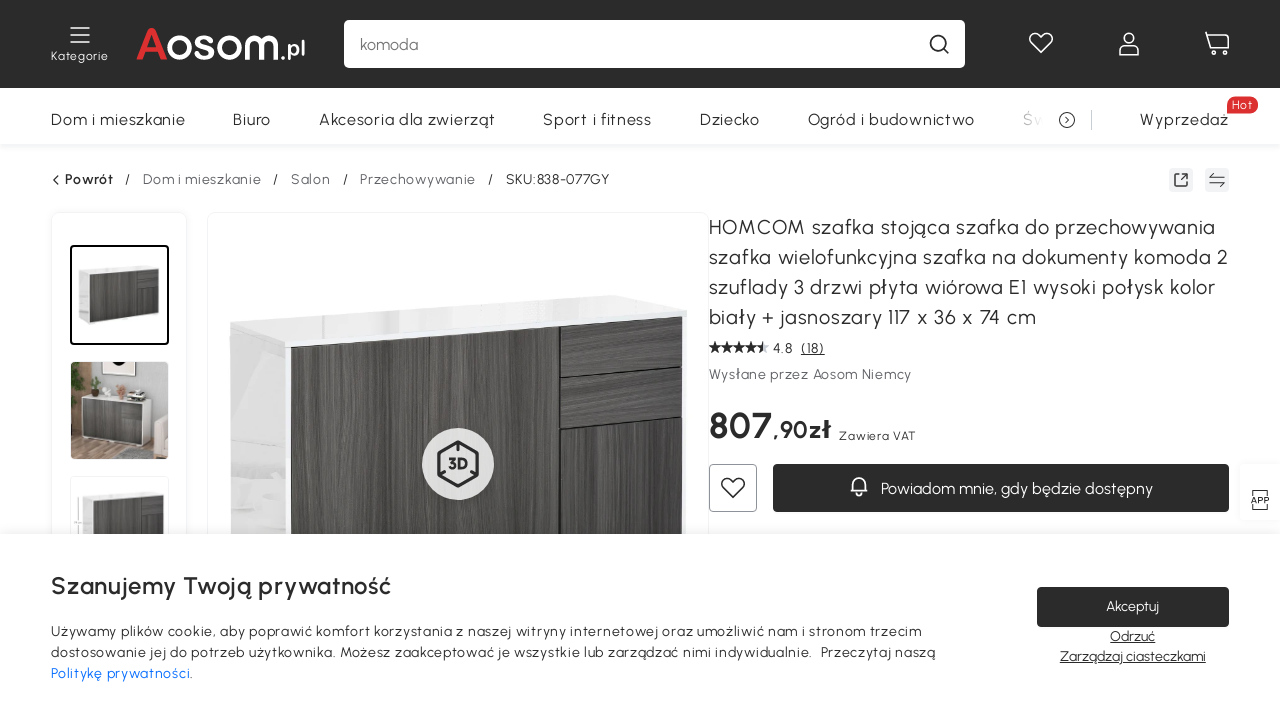

--- FILE ---
content_type: text/html; charset=utf-8
request_url: https://www.aosom.pl/item/homcom-szafka-stojaca-szafka-do-przechowywania-szafka-wielofunkcyjna-szafka-na-dokumenty-komoda-2-szuflady-3-drzwi~137CFUB61U001.html
body_size: 40150
content:

 <!DOCTYPE html>
 <html lang="pl-PL">
   <head>
        <title>HOMCOM szafka stojąca szafka na dokumenty</title>
        <meta charset="utf-8">
        <meta http-equiv="X-UA-Compatible" content="IE=edge">
        
        <meta name="keywords" content="">
        
        <meta name="description" content="- Nowoczesny design; 
- Idealna do przechowywania naczyń, szklanek, książek i nie tylko;
- Nadaje się do salonu, jadalni, sypialni i biura;
- Z dwiema szufladami, trzema szafkami i dużą powierzchnią do przechowywania;
- Drzwiczki typu push-click dla większej wygody;
- Trwała płyta wiórowa;
- Z zabezpieczeniem przed przewróceniem;
- Maksymalne obciążenie 50 kg; konieczny montaż;">
        <meta http-equiv="content-type" content="text/html;charset=utf-8">
        <meta name="viewport"   content="width=device-width, initial-scale=1, maximum-scale=3">
        <!-- Add to home screen for Windows -->
        <meta name="msapplication-TileImage" content="images/icons/icon-144x144.png">
        <meta name="msapplication-TileColor" content="#2F3BA2">
        <!-- Add to home screen for Safari on iOS -->
        <meta name="apple-mobile-web-app-capable" content="yes">
        <meta name="apple-mobile-web-app-status-bar-style" content="black">
        <meta name="apple-mobile-web-app-title" content="Aosom">
        
          
          <meta name="og:title" content="HOMCOM szafka stojąca szafka na dokumenty">
          
          <meta name="og:url" content="https://www.aosom.pl/item/homcom-szafka-stojaca-szafka-do-przechowywania-szafka-wielofunkcyjna-szafka-na-dokumenty-komoda-2-szuflady-3-drzwi~137CFUB61U001.html">
          
          <meta name="og:description" content="- Nowoczesny design; 
- Idealna do przechowywania naczyń, szklanek, książek i nie tylko;
- Nadaje się do salonu, jadalni, sypialni i biura;
- Z dwiema szufladami, trzema szafkami i dużą powierzchnią do przechowywania;
- Drzwiczki typu push-click dla większej wygody;
- Trwała płyta wiórowa;
- Z zabezpieczeniem przed przewróceniem;
- Maksymalne obciążenie 50 kg; konieczny montaż;">
          
          <meta name="og:image" content="https://img.aosomcdn.com/100/product/2022/03/30/Kog98a17fda50a3f3.jpg">
          
        
        
        <link rel="preconnect" href="https://cdn.aosomcdn.com">
        
        <link rel="preconnect" href="https://www.googletagmanager.com">
        <link rel="dns-prefetch" href="https://www.google-analytics.com">
        
        <link rel="dns-prefetch" href="https://shence-data-prod.aosom.com">
        
    
        
            <link rel="preload" as="image" href="https://img.aosomcdn.com/thumbnail/100/n0/product/2022/03/30/Kog98a17fda50a3f3.jpg.webp" />
        
    
    

        
        
        
        
        
        <link rel="preload" href="https://cdn.aosomcdn.com/upload/style/font/Urbanist-VariableFont_wght.ttf" as="font" type="font/ttf" crossorigin>
        <link rel="apple-touch-icon" href="/logo.png" id="link-icon">
        
        <link rel="shortcut icon" href="/favicon.ico" type="image/x-icon" />
        
        
        
        <link rel="canonical" href="https://www.aosom.pl/item/homcom-szafka-stojaca-szafka-do-przechowywania-szafka-wielofunkcyjna-szafka-na-dokumenty-komoda-2-szuflady-3-drzwi~137CFUB61U001.html"/>
        
        
        <script async type="text/javascript" src="https://cdn.aosomcdn.com/upload/js/font_4676322_gocydphh52.js"> </script>
        
        <script>
          function loadCssAsync(s) {
            var link = document.createElement('link');link.rel = 'stylesheet';link.href = s;
            setTimeout(function() {document.head.appendChild(link)}, 30)
          }
          function loadJsAsync(s) {
            var a = document.createElement('script');a.src = s;a.defer = true;
            setTimeout(function() {document.head.appendChild(a)}, 30)
          }
        </script>

        
  
    
      <link href="https://cdn.aosomcdn.com/template2/public/css/pc~runtime-web.6fea7d03.css" rel="stylesheet">
    
  
    
      <link href="https://cdn.aosomcdn.com/template2/public/css/pc~web/detail.18e115bf.css" rel="stylesheet">
    
  
<script type="application/ld+json">{"@context":"http://schema.org","@type":"WebSite","name":"Aosom","url": "https://www.aosom.pl/"}</script>
        
            
            <script type="application/ld+json">{"@context":"http://schema.org","@type":"BreadcrumbList","itemListElement":[{"@type":"ListItem","position":0,"item":{"@id":"https://www.aosom.pl/category/dom-mieszkanie~7/","name":"Dom i mieszkanie"}},{"@type":"ListItem","position":1,"item":{"@id":"https://www.aosom.pl/category/mebledosalonu~20/","name":"Salon"}},{"@type":"ListItem","position":2,"item":{"@id":"https://www.aosom.pl/category/przechowywanie~127/","name":"Przechowywanie"}}]}</script>
            
            <script type="application/ld+json">{
    "@context":"http://schema.org",
    "@type":"Product",
    "name":"HOMCOM szafka stojąca szafka do przechowywania szafka wielofunkcyjna szafka na dokumenty komoda 2 szuflady 3 drzwi płyta wiórowa E1 wysoki połysk kolor biały + jasnoszary 117 x 36 x 74 cm",
    "image": ["https://img.aosomcdn.com/100/product/2022/03/30/Kog98a17fda50a3f3.jpg","https://img.aosomcdn.com/100/product/2022/03/30/SLo90f17fda50a3f3.jpg","https://img.aosomcdn.com/100/product/2022/03/30/2F44d817fda50a3f3.jpg","https://img.aosomcdn.com/100/product/2022/03/30/i70a0917fda50a3f3.jpg","https://img.aosomcdn.com/100/product/2022/03/30/9LQ88c17fda50a3f3.jpg","https://img.aosomcdn.com/100/product/2022/03/30/hDab1017fda50a3f3.jpg","https://img.aosomcdn.com/100/product/2022/03/30/Iy675617fda50a3f3.jpg","https://img.aosomcdn.com/100/product/2022/03/30/XsSd4d17fda50a3f4.jpg","https://img.aosomcdn.com/100/product/2022/03/30/6hi3d617fda50a3f4.jpg","https://img.aosomcdn.com/100/product/2022/03/30/XzO6ff17fda50a3f4.jpg","https://img.aosomcdn.com/100/product/2022/03/30/MA0daa17fda50a3f4.jpg","https://img.aosomcdn.com/440/211_cms/2024/11/27/bcU2da1936c147cbe.png"],
    "brand":{
      "@type": "Brand",
      "name": "HOMCOM"
    },
    "review": [],
    "sku":"838-077GY",
    "gtin13": "137CFUB61U001",
    "productid": "gtin13:137CFUB61U001",
    "description":"- Nowoczesny design; - Idealna do przechowywania naczyń, szklanek, książek i nie tylko;- Nadaje się do salonu, jadalni, sypialni i biura;- Z dwiema szufladami, trzema szafkami i dużą powierzchnią do przechowywania;- Drzwiczki typu push-click dla większej wygody;- Trwała płyta wiórowa;- Z zabezpieczeniem przed przewróceniem;- Maksymalne obciążenie 50 kg; konieczny montaż;",
    "aggregateRating":{
        "@type":"AggregateRating",
        "bestRating": "5",
        "reviewCount":18,
        "ratingValue":4.8
    },
    "offers":{
      "@type":"Offer",
      "url": "https://www.aosom.pl/item/homcom-szafka-stojaca-szafka-do-przechowywania-szafka-wielofunkcyjna-szafka-na-dokumenty-komoda-2-szuflady-3-drzwi~137CFUB61U001.html",
      "availability":"http://schema.org/OutOfStock",
      "priceCurrency":"EUR",
      "price":807.90,
      "priceValidUntil": "2022-08-18",
      "itemCondition": "https://schema.org/NewCondition",
      "seller": {
        "@type": "Organization",
        "name": "Aosom Polska"
      }
    }
  }</script>
            
        
        
        <script>
        // Define dataLayer and the gtag function.
        function getCookie(name) {
          var cookieArr = document.cookie.split(";");
          for(var i = 0; i < cookieArr.length; i++) {
              var cookiePair = cookieArr[i].split("=");
              if(name == cookiePair[0].trim()) {
                  return decodeURIComponent(cookiePair[1]);
              }
          }
          return null;
        }
        var cookieSetting = {"C0001":"granted","C0002":"denied","C0003":"denied","C0004":"denied"};
        window.dataLayer = window.dataLayer || [];
        function gtag(){dataLayer.push(arguments);}
        if (window.location.search.indexOf('_aosomDebug') == -1) {
          var adPermission = document.cookie.indexOf('C0004:1') > -1 ? 'granted' : (getCookie('a_consent') ? 'denied' : cookieSetting['C0004']);
          gtag('consent', 'default', {
            'ad_storage': adPermission,
            'analytics_storage':  document.cookie.indexOf('C0002:1') > -1 ? 'granted' : (getCookie('a_consent') ? 'denied' : cookieSetting['C0002']),
            'functionality_storage':  document.cookie.indexOf('C0003:1') > -1 ? 'granted' : (getCookie('a_consent') ? 'denied' : cookieSetting['C0003']),
            'personalization_storage': 'granted',
            'security_storage': 'granted',
            'ad_user_data': adPermission,
            'ad_personalization': adPermission
          });
        }
        </script>
        
        
        <meta name='Petal-Search-site-verification' content='f4de5d226f'/>
<style>
#add-to-cart {background:#dc2f2f;color:#fff;border:1px solid #dc2f2f;}
.product-price-box .pay-icon-container {display:none;}
.mask-content{height:100%!important;}
.ro-default-text {display: none;}
.app_download-wrap .app_download-discount{display: none;}
.app-top-banner .a-fonts--20, .app-top-banner .a-fonts--32, .app-top-banner .a-fonts--14 {display: none;}
.app_download-tip-right span {visibility: hidden;}
@media screen and (min-width: 1200px) {
    .aosom-site-pl .press .press-container .lg2-4 {
        flex-basis: 25%;
        flex-grow: 0;
        max-width: 25%
    }
}
.error-tips, .error-tips {white-space: normal!important;}
.codetips .errorTips, .codetips .error-tips {white-space: pre-line!important;}
.code-use-tip,.app_download-discount,.app_download-tip-right>div:nth-child(2),.app_download-tip-right>div:nth-child(3){display:none!important;}
.header-menu-pl { max-width: 1400px;}
.footer-content-wrap .input .sub-error { position: unset !important; }
.footer-content-wrap-h5 .input .sub-error { position: unset !important; }
</style>
<script>
      var appDownloadOn = document.documentElement.classList.contains('app-download-on');
      var appDownloadSession = sessionStorage.getItem('isShowAppDownload') ? sessionStorage.getItem('isShowAppDownload') : 1;
      if ((appDownloadOn && appDownloadSession != 1) || (window.location.pathname.indexOf('shopcart') > -1 || window.location.pathname.indexOf('payment') > -1)) {
        document.documentElement.classList.add('hidden-app-download');
      }
      var isHiddenNotice = document.cookie.indexOf('hideAnnouncement') > -1 ? 1 : 0;
      if (isHiddenNotice) {
        document.documentElement.classList.add('hidden-notice');
      }
</script>
<script>
var botPattern="(googlebot\/|bot|Googlebot-Mobile|Googlebot-Image|Google favicon|Mediapartners-Google|bingbot)";var regex=new RegExp(botPattern,'i');var allowedTracingOrigins=regex.test(navigator.userAgent);(function(h,o,u,n,d){h=h[d]=h[d]||{q:[],onReady:function(c){h.q.push(c)}};d=o.createElement(u);d.async=1;d.src=n;d.setAttribute('crossorigin','anonymous');n=o.getElementsByTagName(u)[0];n.parentNode.insertBefore(d,n);})(window,document,'script','https://cdn.aosomcdn.com/upload/js/dataflux-rum.js','DATAFLUX_RUM');DATAFLUX_RUM.onReady(function(){DATAFLUX_RUM.init({applicationId:'ce621760_844c_11ee_a804_811bc1b79_pl',datakitOrigin:'https://pv.aosom.pl',env:window.location.hostname=='localhost'?'local':'prod',version:'1.0.0',service:'browser',sessionSampleRate:allowedTracingOrigins?10:50,sessionReplaySampleRate:0,trackInteractions:true,traceType:'w3c_traceparent',allowedTracingOrigins:allowedTracingOrigins?[]:['https://www.aosom.pl'],beforeSend:function(event,domainContext){if(event&&event.type==='resource'){if(event.resource&&['xhr','fetch'].indexOf(event.resource.type)>-1){return true}return false}return true}});window.DATAFLUX_RUM&&window.DATAFLUX_RUM.startSessionReplayRecording()});
</script>
        
        <script>
          window.locationSearch = window.location.search;
          window.dg = '0';
          window.slang = 'pl'
          window.baseUrl = 'https://www.aosom.pl'
          window.isWholesale = false
          var mode = "web";
          window.mode = mode;
          window.paylaterSwitch = 1
          window.sandBox = 0
          window.supportVrp = true
          window.vrpConfig = {"status":true,"throughPricePrefix":""}
        </script>
        
          <script>
          function Base64() {
  _keyStr = "ABCDEFGHIJKLMNOPQRSTUVWXYZabcdefghijklmnopqrstuvwxyz0123456789+/=";
  this.encode = function (input) {
    var output = "";
    var chr1, chr2, chr3, enc1, enc2, enc3, enc4;
    var i = 0;
    input = _utf8_encode(input);
    while (i < input.length) {
      chr1 = input.charCodeAt(i++);
      chr2 = input.charCodeAt(i++);
      chr3 = input.charCodeAt(i++);
      enc1 = chr1 >> 2;
      enc2 = ((chr1 & 3) << 4) | (chr2 >> 4);
      enc3 = ((chr2 & 15) << 2) | (chr3 >> 6);
      enc4 = chr3 & 63;
      if (isNaN(chr2)) {
        enc3 = enc4 = 64;
      } else if (isNaN(chr3)) {
        enc4 = 64;
      }
      output = output +
        _keyStr.charAt(enc1) + _keyStr.charAt(enc2) +
        _keyStr.charAt(enc3) + _keyStr.charAt(enc4);
    }
    return output;
  }

  // public method for decoding
  this.decode = function (input) {
    var output = "";
    var chr1, chr2, chr3;
    var enc1, enc2, enc3, enc4;
    var i = 0;
    input = input.replace(/\s/g, '+').replace(/[^A-Za-z0-9\+\/\=]/g, "");
    while (i < input.length) {
      enc1 = _keyStr.indexOf(input.charAt(i++));
      enc2 = _keyStr.indexOf(input.charAt(i++));
      enc3 = _keyStr.indexOf(input.charAt(i++));
      enc4 = _keyStr.indexOf(input.charAt(i++));
      chr1 = (enc1 << 2) | (enc2 >> 4);
      chr2 = ((enc2 & 15) << 4) | (enc3 >> 2);
      chr3 = ((enc3 & 3) << 6) | enc4;
      output = output + String.fromCharCode(chr1);
      if (enc3 != 64) {
        output = output + String.fromCharCode(chr2);
      }
      if (enc4 != 64) {
        output = output + String.fromCharCode(chr3);
      }
    }
    output = _utf8_decode(output);
    return output;
  }

  // private method for UTF-8 encoding
  _utf8_encode = function (string) {
    string = string.replace(/\r\n/g, "\n");
    var utftext = "";
    for (var n = 0; n < string.length; n++) {
      var c = string.charCodeAt(n);
      if (c < 128) {
        utftext += String.fromCharCode(c);
      } else if ((c > 127) && (c < 2048)) {
        utftext += String.fromCharCode((c >> 6) | 192);
        utftext += String.fromCharCode((c & 63) | 128);
      } else {
        utftext += String.fromCharCode((c >> 12) | 224);
        utftext += String.fromCharCode(((c >> 6) & 63) | 128);
        utftext += String.fromCharCode((c & 63) | 128);
      }

    }
    return utftext;
  }

  // private method for UTF-8 decoding
  _utf8_decode = function (utftext) {
    var string = "";
    var i = 0;
    var c = c1 = c2 = 0;
    while (i < utftext.length) {
      c = utftext.charCodeAt(i);
      if (c < 128) {
        string += String.fromCharCode(c);
        i++;
      } else if ((c > 191) && (c < 224)) {
        c2 = utftext.charCodeAt(i + 1);
        string += String.fromCharCode(((c & 31) << 6) | (c2 & 63));
        i += 2;
      } else {
        c2 = utftext.charCodeAt(i + 1);
        c3 = utftext.charCodeAt(i + 2);
        string += String.fromCharCode(((c & 15) << 12) | ((c2 & 63) << 6) | (c3 & 63));
        i += 3;
      }
    }
    return string;
  }
}

window.base64 = new Base64()

var eventName = 'click'

if (window.mode === 'web') {
  eventName = 'pointerdown'
} else if (window.mode === 'wap') {
  eventName = 'touchstart'
}

document.addEventListener(
  eventName,
  function (e) {
    var e = e || window.event,
      target = e.target || e.srcElement
    while (target.nodeName.toLowerCase() !== 'a') {
      target = target.parentNode
      if (target === document) {
        target = null
        break
      }
    }
    if (target && !target.getAttribute('data-hashref') && !target.getAttribute('linkurl')) {
      target.setAttribute('data-hashref', 1)
      tracking(target, e)
    }
  },
  true
)

function tracking(target, e) {
  var href = target.getAttribute('href')
  if (!href || href == '#' || href == 'javascript:void') {
    return
  }
  var path = formatRelativePath(href)
  var url = rmvLang(path)
  var link = href
  // �ж��Ƿ���ת����ҳ,������ҳ����
  if (!/^(\/)?item\//gi.test(url)) {
    var datacn = target.getAttribute('data-ga-cn') || ''
    var datacs = target.getAttribute('data-ga-cs') || ''
    if (datacs && window.TEA) {
      link = updateQueryStringParameter(link, 'pocv', TEA.encrypt({ cs: datacs, cn: datacn }))
    }
    target.setAttribute('href', link)
    return
  }
  
  var query = ''
  var obj = {}

  if (window.trackData) {
    for (var key in window.trackData) {
      if (window.trackData[key]) {
        obj[key] = window.trackData[key]
      }
    }
  }

  var block = target.getAttribute('block')
  var blockid = target.getAttribute('blockid')
  var eid = target.getAttribute('eid')
  var pagetype = target.getAttribute('pagetype')
  var pageid = target.getAttribute('pageid')
  if (block) {
    obj['block'] = block
  }
  if (blockid) {
    obj['blockid'] = blockid
  }
  if (eid) {
    obj['eid'] = eid
  }
  if (pagetype) {
    obj['pagetype'] = pagetype
  }
  if (pageid) {
    obj['pageid'] = pageid
  }
  var haveObj = false
  for (var val in obj) {
    haveObj = true
  }

  if (haveObj) {
    link = updateQueryStringParameter(link, 'recv', genRecv(obj))
  }

  if (window._unbxdRequestId) {
    link = updateQueryStringParameter(link, '_unbxdRequestId', window._unbxdRequestId)
  }

  var pocv = getQueryStringFromStr(window.location.search, 'pocv')
  var currPath = window.location.pathname
  if (window.TEA) {
    if (pocv) {
      if (currPath.indexOf('/activity/') > -1 || window._categoryPage) {
        pocv = JSON.parse(TEA.decrypt(pocv))
        pocv = Object.assign(pocv, {
          pn: document.title.substring(0, (document.title.lastIndexOf('|') > -1 ? document.title.lastIndexOf('|') : document.title.length)).trim(),
          pi: currPath
        })
        pocv = TEA.encrypt(pocv)
      }
      link = updateQueryStringParameter(link, 'pocv', pocv)
    } else {
      if (currPath.indexOf('/activity/') > -1) {
        pocv = {
          pn: document.title.substring(0, (document.title.lastIndexOf('|') > -1 ? document.title.lastIndexOf('|') : document.title.length)).trim(),
          pi: currPath
        }
        pocv = TEA.encrypt(pocv)
        link = updateQueryStringParameter(link, 'pocv', pocv)
      } else {
        var datacn = target.getAttribute('data-ga-cn') || ''
        var datacs = target.getAttribute('data-ga-cs') || ''
        if (datacs) {
          link = updateQueryStringParameter(link, 'pocv', TEA.encrypt({ cs: datacs, cn: datacn }))
        }
      }

    }
  }
  // if item in activity page, then dynamic add the "data-sensors-url-param-material_page_type" field
  // because it is generate by backend, not fixed
  var isIgnoreClick = target.getAttribute('data-sensors-click-ignore')
  if (!isIgnoreClick) {
    if (window.location.pathname.indexOf('/activity/') > -1) {
      target.setAttribute('data-sensors-url-param-material_page_type', getMaterialPageType(window.location.pathname))
    }
    var attributes = {}
    for (var i = 0; i <= target.attributes.length; i++) {
      if (target.attributes[i]) {
        var value = target.attributes[i].value
        var name = target.attributes[i].name
        if (value && value != 'null' && value != '[]' && (name.indexOf('data-sensors-url-param') > -1)) {
          var toValue = value == 'false' || value == 'true' ? (value == 'true') : value
          if (typeof toValue == 'string' && !isNaN(Number(toValue))) {
            toValue = Number(toValue)
          }
          attributes[name.substring(name.lastIndexOf('-') + 1)] = toValue
        }
      }
    }
    if (Object.keys(attributes).length && window.TEA) {
      link = updateQueryStringParameter(link, 'sensors_params', TEA.encrypt(attributes))
    }
  }
  target.setAttribute('href', link)
}

function updateQueryStringParameter(uri, key, value) {
  var re = new RegExp("([?&])" + key + "=.*?(&|#|$)", "i");
  if (value === undefined) {
    if (uri.match(re)) {
      return uri.replace(re, '$1$2').replace(/[?&]$/, '').replaceAll(/([?&])&+/g, '$1').replace(/[?&]#/, '#');
    } else {
      return uri;
    }
  } else {
    if (uri.match(re)) {
      return uri.replace(re, '$1' + key + "=" + value + '$2');
    } else {
      var hash = '';
      if (uri.indexOf('#') !== -1) {
        hash = uri.replace(/.*#/, '#');
        uri = uri.replace(/#.*/, '');
      }
      var separator = uri.indexOf('?') !== -1 ? "&" : "?";
      return uri + separator + key + "=" + value + hash;
    }
  }
}

function getMaterialPageType(url) {
  if (url.indexOf('/aosom-blog') > -1) {
    return 'blog'
  }
  if (url.indexOf('/activity/') > -1) {
    return 'activity_page'
  }
  if (/(\w+\-c\d+|\/category\/([a-zA-Z]+(-|_)?)*~[0-9]+)/.test(url)) {
    return 'category_page'
  }
  return 'other_page'
}


function getQueryStringFromStr(url, name) {
  if (window.URLSearchParams) {
    const urlParams = new URLSearchParams(url.substring(url.indexOf('?')));
    return urlParams.get(name);
  }
  let reg = new RegExp("(^|&)" + name + "=([^&]*)(&|$)", "i");
  let r = url.substr(1).match(reg);
  try {
    if (r != null) {
      return decodeURIComponent(r[2]);
    };
  } catch (error) {
    if (r != null) {
      return unescape(r[2]);
    };
  }
  return null;
}

function genRecv(obj) {
  return encodeURI(window.base64.encode(JSON.stringify(obj)))
}

function formatRelativePath(url) {
  url = url.replace(/^(https:\/\/|http:\/\/)/gi, '')
  url = url.replace(/(www.|popdev.|prod.|test.)?aosom.[\w.]+/gi, '')
  if (!/^\//gi.test(url)) {
    url = '/' + url
  }
  return url
}

function rmvLang(url) {
  return '/' + url.replace(/^(\/)?(en|fr|nl|de|es|it|pl|pt|zh|zh-cn|zh-tw|ro|ga|ja|ru|ga|)(\/)/gi, '')
}
          </script>
        
        <script>
          
          window.trackData = {"pagetype":"itm","pageid":"137CFUB61U001"}
          
          window.ggReCaptcha = '6Lf449UfAAAAAPlNNqgp6dSeCJtExpSm1HzjsTQR'
          window.scoreReCaptcha = '6LcpZdIaAAAAAA9uwHwAzvIyKgiu70auDY6MaDSk'
          window.checkReCaptcha = '6Ld3HzkpAAAAAO-S3f-prjXQmBannCJE8GOKUvka'
        </script>
    </head>

   

    <body class="aosom-site-pl web-site   "><div id="aosom-menu-header" class="common-header">
  <div class="aosom-header bg-black-500">
    <div class="header-wrap flex items-center justify-between">
      <div class="header-left flex flex-row items-center mr-3">
        <div class="logo-wrap flex flex-row items-center ">
          
            <div class="menu-desc-wrap ga-event"
                data-ga-event="aosom_top_menu_icon_click"
                data-ga-key="click_item"
                data-ga-val="Category Menu">
              <i class="anticon anticon-icon-menu cates mb-1 !color-white">
    <svg fill="currentColor"
         aria-hidden="true"
         focusable="false"
         class="anticon-size-20"
         >
      <use xlink:href="#icon-menu"></use>
    </svg>
  </i>
              <span class="menu-desc color-white">Kategorie</span>
            </div>
          
          
            
              <a class="logo logo-pl"
                 aria-label="COMMON.LOGO"
                 href="/">
                <img src="https://cdn.aosomcdn.com/template2/public/common_images/logo-aosompl-white.svg" />
              </a>
            
          
        </div>
      </div>
      
        

<div class="a-search">
  <div class="a-search--wrap ">
    <form onsubmit="return false;" autocomplete="off">
      <input type="text"
             class="a-search--input search-input"
             autocomplete="nope"
             maxlength="200"
             data-duration-expose="3000" />
      <i class="a-search--clear-icon iconfont icon-shutdown a-fonts--16"
         style="display: none"></i>
      <button class="a-search--btn"
              type="button"
              aria-label="Szukaj">
        <i class="anticon anticon-icon-search a-search--icon !color-black-500">
    <svg fill="currentColor"
         aria-hidden="true"
         focusable="false"
         class="anticon-size-20"
         >
      <use xlink:href="#icon-search"></use>
    </svg>
  </i>
      </button>
    </form>
  </div>
  <div class="a-search--history">
    <div class="a-search-inner">
      <div class="flex flex-wrap">
        <div class="left-content">
          <div class="search-wrap recent">
            <div class="history-search-header">
              <div class="pop-title line-clamp-2 flex-1">
                Ostatnio wyszukiwane
              </div>
              <div class="history-del-all color-gray-400 flex-row-reverse" tabindex="0">
                <i class="anticon anticon-icon-trash history-del-all-icon">
    <svg fill="currentColor"
         aria-hidden="true"
         focusable="false"
         class="anticon-size-16"
         >
      <use xlink:href="#icon-trash"></use>
    </svg>
  </i>
                <span class="history-del-all-text text-right">wyczyść wszystko</span>
              </div>
            </div>
            <div class="content">
              <ul>
              </ul>
            </div>
          </div>
          <div class="search-wrap top-history">
            <div class="pop-title">
              Najczęstrze wyszukiwania
            </div>
            <div class="content">
              <ul class="">
              </ul>
            </div>
          </div>
        </div>
        <div class="right-content flex-1 px-5 pt-5">
          <div class="search-wrap">
            <div class="pop-title">
              Polecam
            </div>
            <div class="content">
              <ul id="search-rec" class="flex flex-wrap search-rec mx--1.5 gap-y-3">
              </ul>
            </div>
          </div>
        </div>
      </div>
    </div>
  </div>
  <div class="a-search--hot">
    <div class="a-search-inner">
      <div class="flex flex-wrap">
        <div class="left-content">
          <div class="search-wrap term sub-content term-trends">
            <div class="history-search-header">
              <div class="pop-title">
                Sugestie
              </div>
            </div>
            <div class="content">
              <ul>
              </ul>
            </div>
          </div>
          <div class="search-wrap trends sub-content term-trends">
            <div class="history-search-header">
              <div class="pop-title">
                Trendujące
              </div>
            </div>
            <div class="content">
              <ul>
              </ul>
            </div>
          </div>
          <div class="search-wrap categories sub-content">
            <div class="history-search-header">
              <div class="pop-title">
                Kategoria
              </div>
            </div>
            <div class="content">
              <ul>
              </ul>
            </div>
          </div>
        </div>
        <div class="right-content flex-1 px-5 pt-5">
          <div class="search-wrap products sub-content">
            <div class="pop-title">
              Produkty
            </div>
            <div class="content">
              <ul class="flex flex-wrap search-rec mx--1.5 gap-y-3">
              </ul>
            </div>
          </div>
        </div>
      </div>
    </div>
  </div>
</div>

      
      <div class="opers">
        
        <div class="head-wish oper-item">
          <a href="javascript:void(0);" class="oper-db js-head-wish" data-href="/customer/account/wishlist" aria-label="Lista życzeń">
            <i class="anticon anticon-icon-love !color-white">
    <svg fill="currentColor"
         aria-hidden="true"
         focusable="false"
         class="anticon-size-24"
         >
      <use xlink:href="#icon-love"></use>
    </svg>
  </i>
            <div class="head_badge wishlistNum">
              
  
  
    <span class="ant-badge ">
      
              
      
        <sup data-show="true" class="ant-scroll-number ant-badge-count ant-badge-not-a-wrapper" title="0">
          <span class="ant-scroll-number-only">
            <p class="ant-scroll-number-only-unit current"></p>
          </span>
        </sup>
      
    </span>
  

            </div>
          </a>
        </div>
        <div class="account oper-item">
          <a class="item account-enter"
             aria-label="Moje konto"
             href="javascript:void(0);"
             data-href="/customer/account"
             data-ga-val="headbar_account">
            <i class="anticon anticon-icon-user !color-white">
    <svg fill="currentColor"
         aria-hidden="true"
         focusable="false"
         class="anticon-size-24"
         >
      <use xlink:href="#icon-user"></use>
    </svg>
  </i>
          </a>
          <div class="account-pop-wrap">
            <div class="account-pop bg-white rd-1">
              <a class="header my-account cursor-pointer ga-event"
                 href="javascript:void(0);"
                 data-ga-event="aosom_top_header_account_click"
                 data-ga-key="click_item"
                 data-ga-val="headbar_account_my_account"
                 data-href="/customer/account">
                Moje konto
              </a>
              
              <a class="header my-orders cursor-pointer ga-event"
                 href="javascript:void(0);"
                 data-ga-event="aosom_top_header_account_click"
                 data-ga-key="click_item"
                 data-ga-val="headbar_account_order"
                 data-href="/customer/account/orders">
                Moje zamówienia
              </a>
              
              
              
                <a class="header my-codes cursor-pointer ga-event coupons"
                   href="javascript:void(0);"
                   data-ga-event="aosom_top_header_account_click"
                   data-ga-key="click_item"
                   data-ga-val="headbar_account_coupons"
                   data-href="/customer/account/code">
                  Moje kupony
                </a>
              
              <a class="header address-book cursor-pointer ga-event"
                 href="javascript:void(0);"
                 data-ga-event="aosom_top_header_account_click"
                 data-ga-key="click_item"
                 data-ga-val="headbar_account_address"
                 data-href="/customer/account/address/list">
                Książka adresowa
              </a>
              
                
                
                  
                  
                  
                
              
              <div class="account-oper login">
                ZAPISZ SIĘ
              </div>
            </div>
          </div>
        </div>
        <div class="cart oper-item">
          <a href="/shopcart" class="oper-db" aria-label="Koszyk">
            <i class="anticon anticon-icon-shopcart !color-white">
    <svg fill="currentColor"
         aria-hidden="true"
         focusable="false"
         class="anticon-size-24"
         >
      <use xlink:href="#icon-shopcart"></use>
    </svg>
  </i>
            <div class="head_badge cartNum">
              
  
  
    <span class="ant-badge ">
      
              
      
        <sup data-show="true" class="ant-scroll-number ant-badge-count ant-badge-not-a-wrapper" title="0">
          <span class="ant-scroll-number-only">
            <p class="ant-scroll-number-only-unit current"></p>
          </span>
        </sup>
      
    </span>
  

            </div>
          </a>
        </div>
      </div>
    </div>
  </div>
  <div class="header-menu ">
    <div class="menu-background">
    </div>
    <div class="menu-content">
        
        <div class="menu-wrap main-menu show">
            <div class="user">
                <div class="icon">A</div>
                <div class="info"><span class="nickname login">Witamy w Aosom Polska</span></div>
            </div>
            <div class="back-menu" data-index="1">
                <i class="anticon anticon-icon-arrow-left ">
    <svg fill="currentColor"
         aria-hidden="true"
         focusable="false"
         class="anticon-size-14"
         >
      <use xlink:href="#icon-arrow-left"></use>
    </svg>
  </i>
                <span>Powrót do menu głównego</span>
            </div>
            <div class="menu-items">
                <ul class="menu-ul first">
                        <li class="menu-li hs-c" cateId='354'>
                            <a class="item menu-item menu-item-first ga-event sensors-link sensors-param-link"
                                data-ga-event="aosom_sidebar_nav_click_level1"
                                href='/category/dom-mieszkanie~7/'
                                data-link="/category/dom-mieszkanie~7/"
                                data-ga-key="click_item" data-ga-val="Dom i mieszkanie" data-sensors-url-param-module_from="hamburger_bar"
                                data-sensors-url-param-category_name="Dom i mieszkanie">
                                <div class="menu-icon-box"><img class="menu-icon-img lazy" data-src='https://img.aosomcdn.com/100/product/2025/07/28/fCTbfe1984f72efa8.png' /></div>
                                <span>Dom i mieszkanie</span>
                            </a>
                        </li>
                        <li class="menu-li hs-c" cateId='407'>
                            <a class="item menu-item menu-item-first ga-event sensors-link sensors-param-link"
                                data-ga-event="aosom_sidebar_nav_click_level1"
                                href='/category/biuro~161/'
                                data-link="/category/biuro~161/"
                                data-ga-key="click_item" data-ga-val="Biuro" data-sensors-url-param-module_from="hamburger_bar"
                                data-sensors-url-param-category_name="Biuro">
                                <div class="menu-icon-box"><img class="menu-icon-img lazy" data-src='https://img.aosomcdn.com/100/product/2025/07/28/gD17881984f73760d.png' /></div>
                                <span>Biuro</span>
                            </a>
                        </li>
                        <li class="menu-li hs-c" cateId='215'>
                            <a class="item menu-item menu-item-first ga-event sensors-link sensors-param-link"
                                data-ga-event="aosom_sidebar_nav_click_level1"
                                href='/category/akcesoria-dla-zwierzat~3/'
                                data-link="/category/akcesoria-dla-zwierzat~3/"
                                data-ga-key="click_item" data-ga-val="Akcesoria dla zwierząt" data-sensors-url-param-module_from="hamburger_bar"
                                data-sensors-url-param-category_name="Akcesoria dla zwierząt">
                                <div class="menu-icon-box"><img class="menu-icon-img lazy" data-src='https://img.aosomcdn.com/100/product/2025/07/28/BE53a31984f73b5f9.png' /></div>
                                <span>Akcesoria dla zwierząt</span>
                            </a>
                        </li>
                        <li class="menu-li hs-c" cateId='323'>
                            <a class="item menu-item menu-item-first ga-event sensors-link sensors-param-link"
                                data-ga-event="aosom_sidebar_nav_click_level1"
                                href='/category/sport-fitness~31/'
                                data-link="/category/sport-fitness~31/"
                                data-ga-key="click_item" data-ga-val="Sport i fitness" data-sensors-url-param-module_from="hamburger_bar"
                                data-sensors-url-param-category_name="Sport i fitness">
                                <div class="menu-icon-box"><img class="menu-icon-img lazy" data-src='https://img.aosomcdn.com/100/product/2025/07/28/0aJ7041984f743160.png' /></div>
                                <span>Sport i fitness</span>
                            </a>
                        </li>
                        <li class="menu-li hs-c" cateId='241'>
                            <a class="item menu-item menu-item-first ga-event sensors-link sensors-param-link"
                                data-ga-event="aosom_sidebar_nav_click_level1"
                                href='/category/dzieci-niemowlaki~4/'
                                data-link="/category/dzieci-niemowlaki~4/"
                                data-ga-key="click_item" data-ga-val="Dziecko" data-sensors-url-param-module_from="hamburger_bar"
                                data-sensors-url-param-category_name="Dziecko">
                                <div class="menu-icon-box"><img class="menu-icon-img lazy" data-src='https://img.aosomcdn.com/100/product/2025/07/28/PeU6bf1984f74a313.png' /></div>
                                <span>Dziecko</span>
                            </a>
                        </li>
                        <li class="menu-li hs-c" cateId='272'>
                            <a class="item menu-item menu-item-first ga-event sensors-link sensors-param-link"
                                data-ga-event="aosom_sidebar_nav_click_level1"
                                href='/category/ogrod-budownictwo~5/'
                                data-link="/category/ogrod-budownictwo~5/"
                                data-ga-key="click_item" data-ga-val="Ogród i budownictwo" data-sensors-url-param-module_from="hamburger_bar"
                                data-sensors-url-param-category_name="Ogród i budownictwo">
                                <div class="menu-icon-box"><img class="menu-icon-img lazy" data-src='https://img.aosomcdn.com/100/product/2025/07/28/c5R3d21984f7290f4.png' /></div>
                                <span>Ogród i budownictwo</span>
                            </a>
                        </li>
                        <li class="menu-li hs-c" cateId='631'>
                            <a class="item menu-item menu-item-first ga-event sensors-link sensors-param-link"
                                data-ga-event="aosom_sidebar_nav_click_level1"
                                href='/swiateczne-ozdoby-c631.html'
                                data-link="/swiateczne-ozdoby-c631.html"
                                data-ga-key="click_item" data-ga-val="Świąteczne ozdoby" data-sensors-url-param-module_from="hamburger_bar"
                                data-sensors-url-param-category_name="Świąteczne ozdoby">
                                <div class="menu-icon-box"><img class="menu-icon-img lazy" data-src='https://img.aosomcdn.com/100/product/2025/08/15/hta987198ab8ece0a.png' /></div>
                                <span>Świąteczne ozdoby</span>
                            </a>
                        </li></ul>
            </div>
        </div>
    </div>

</div>

  <div id="aosom-header-navigation">
  <div id="aosom-header-container"
    class="a-container header-menu-container header-mutiline header-menu-pl">
    <div id="aosom-menu" class="header-menu-area body-2">
      
      <div class="head-menu-l" id="head-menu">
        
        
          <ul class="layout head-menu-ul" id="head-menu-content">
            

            

            

            
            <li id="menu_354" data-id="354" class="top-li"
              data-child-length="10">
              <a href="/category/dom-mieszkanie~7/"
                class="pr cate-menu black--text ga-event sensors-link sensors-param-link"
                data-ga-event="aosom_horizontal_nav_click_level1" data-ga-key="click_item" data-ga-val="Dom i mieszkanie"
                data-sensors-url-param-module_from="category_bar" data-sensors-url-param-category_name="Dom i mieszkanie">Dom i mieszkanie</a>
            </li>
            
            <li id="menu_407" data-id="407" class="top-li"
              data-child-length="4">
              <a href="/category/biuro~161/"
                class="pr cate-menu black--text ga-event sensors-link sensors-param-link"
                data-ga-event="aosom_horizontal_nav_click_level1" data-ga-key="click_item" data-ga-val="Biuro"
                data-sensors-url-param-module_from="category_bar" data-sensors-url-param-category_name="Biuro">Biuro</a>
            </li>
            
            <li id="menu_215" data-id="215" class="top-li"
              data-child-length="6">
              <a href="/category/akcesoria-dla-zwierzat~3/"
                class="pr cate-menu black--text ga-event sensors-link sensors-param-link"
                data-ga-event="aosom_horizontal_nav_click_level1" data-ga-key="click_item" data-ga-val="Akcesoria dla zwierząt"
                data-sensors-url-param-module_from="category_bar" data-sensors-url-param-category_name="Akcesoria dla zwierząt">Akcesoria dla zwierząt</a>
            </li>
            
            <li id="menu_323" data-id="323" class="top-li"
              data-child-length="5">
              <a href="/category/sport-fitness~31/"
                class="pr cate-menu black--text ga-event sensors-link sensors-param-link"
                data-ga-event="aosom_horizontal_nav_click_level1" data-ga-key="click_item" data-ga-val="Sport i fitness"
                data-sensors-url-param-module_from="category_bar" data-sensors-url-param-category_name="Sport i fitness">Sport i fitness</a>
            </li>
            
            <li id="menu_241" data-id="241" class="top-li"
              data-child-length="5">
              <a href="/category/dzieci-niemowlaki~4/"
                class="pr cate-menu black--text ga-event sensors-link sensors-param-link"
                data-ga-event="aosom_horizontal_nav_click_level1" data-ga-key="click_item" data-ga-val="Dziecko"
                data-sensors-url-param-module_from="category_bar" data-sensors-url-param-category_name="Dziecko">Dziecko</a>
            </li>
            
            <li id="menu_272" data-id="272" class="top-li"
              data-child-length="7">
              <a href="/category/ogrod-budownictwo~5/"
                class="pr cate-menu black--text ga-event sensors-link sensors-param-link"
                data-ga-event="aosom_horizontal_nav_click_level1" data-ga-key="click_item" data-ga-val="Ogród i budownictwo"
                data-sensors-url-param-module_from="category_bar" data-sensors-url-param-category_name="Ogród i budownictwo">Ogród i budownictwo</a>
            </li>
            
            <li id="menu_631" data-id="631" class="top-li"
              data-child-length="2">
              <a href="/swiateczne-ozdoby-c631.html"
                class="pr cate-menu black--text ga-event sensors-link sensors-param-link"
                data-ga-event="aosom_horizontal_nav_click_level1" data-ga-key="click_item" data-ga-val="Świąteczne ozdoby"
                data-sensors-url-param-module_from="category_bar" data-sensors-url-param-category_name="Świąteczne ozdoby">Świąteczne ozdoby</a>
            </li>
            
            

            
            <li class="menu-li-last"><span></span></li>
          </ul>
        
      </div>
      <div class="head-menu-r">
        
          <div class="head-menu-r-line">
            <div class="menu-handle"><i class="anticon anticon-icon-turn color-black-500">
    <svg fill="currentColor"
         aria-hidden="true"
         focusable="false"
         class="anticon-size-16"
         >
      <use xlink:href="#icon-turn"></use>
    </svg>
  </i></div>
          </div>
        
        
        
        
          <div class="inspiration ml-48 inspiration-box" tabindex="0">
            <a class="inspiration-logo text-16 color-black-500"></a>
            <div class="inspiration-wrap header-popup">
              <div class="header-popup-in">
                <div class="inspiration-photos mb-6"></div>
                <div class="inspiration-ideas">
                  
  <div class="inspiration-ideas-in"  >
  <div class="title-swiper flex flex-row justify-between items-center ">
    <div class="flex items-center fw-600 text-28 title-swiper-tit">
      
        <div class="first-letter"></div>
      </div>
      <div class="flex justify-end items-center swip-arrow">
          
          <div class="ml-5 switch-arrow ">
            
  <span class="card-turn flex items-center ">
    <span class="swiper-button-prev flex items-center justify-center"></span>
    
    <div class="swiper-pagination">
    </div>
    <span class="swiper-button-next flex items-center justify-center"></span>
  </span>

          </div></div>
    </div>
  
    <div class="swiper-container">
      <div class="swiper-wrapper">
        
                  
      </div>
    </div>
  </div>

                </div>
              </div>
            </div>
          </div>
        
        
        
          <div class="sale sale-pl ml-48">
            <a class="sale-logo text-16 color-black-500">
              Wyprzedaż
              <sup class="sale-tag color-white text-12">
                <div class="bg-red-400">
                  Hot
                </div>
              </sup>
            </a>
            <div class="sale-wrap header-popup">
              
  <div class="sale-wrap-in header-popup-in"  >
  <div class="title-swiper flex flex-row justify-between items-center ">
    <div class="flex items-center fw-600 text-28 title-swiper-tit">
      
        <div class="first-letter"></div>
      </div>
      <div class="flex justify-end items-center swip-arrow">
          
          <div class="ml-5 switch-arrow ">
            
  <span class="card-turn flex items-center ">
    <span class="swiper-button-prev flex items-center justify-center"></span>
    
    <div class="swiper-pagination">
    </div>
    <span class="swiper-button-next flex items-center justify-center"></span>
  </span>

          </div></div>
    </div>
  
    <div class="swiper-container">
      <div class="swiper-wrapper">
        
              
      </div>
    </div>
  </div>

            </div>
          </div>
        
      </div>
    </div>
  </div>
</div>
</div>


<div id="menu-layer">
</div>

<div id="mini-cart-drawer" class="flex flex-column" style="display: none;">
  <div class="text-20 fw-600 text-center py-7.5 mini-cart-title">
    Koszyk (<span class="js-mini-qty">0</span>)
  </div>
  <div class="mini-cart-items flex-1 custom-scrollbar">
  </div>
  <div class="mini-cart-total text-center p-4">
    <div class="text-16 color-gray-500 mb-1">
      
      
        Suma
      
    </div>
    <div class="js-mini-amount text-24 fw-700 mb-3">
      0.00
    </div>
    
  
  
  
  
    <button   class="ant-btn waves-effect ant-btn-block js-mini-checkout mb-3 !px-3 !flex !items-center !justify-center"  >
      <i class="anticon anticon-icon-lock !color-white mr-1">
    <svg fill="currentColor"
         aria-hidden="true"
         focusable="false"
         class=""
         >
      <use xlink:href="#icon-lock"></use>
    </svg>
  </i>
      <span class="!ml-0" style="white-space: normal;">Do kasy</span>
    </button>
  

    
      
    
  </div>
</div>

<script>
  var topBanner_store = {
    topBannerData: [{"img":"https://img.aosomcdn.com/440/211_cms/2024/09/14/VeG31a191ef8dfb71.jpg","url":"","imgAlt":""},{"img":"https://img.aosomcdn.com/440/211_cms/2025/07/24/Dic31a1983a5eb156.jpg","url":"/activity/wyprzedaz-na-koniec-lata","word":"","imgAlt":""}]
	}
</script>

    <div class="main-layout">
      
  <div data-id="360" id="category-source"></div>
  
  
      
  
  <div class="pb-16 a-container bg-white">
    
    
    
    <script>
        window.detailCartAdd = "1"
        window.FAQTips = "<div class=\"title-first text-24 fw-600 mb-6\" style=\"white-space:normal\">\n\tPorady i wytyczne dotyczące pytań i odpowiedzi\n</div>\n<div class=\"title-second fw-600 mb-2\" style=\"white-space:normal\">\n\tPrzed zamieszczeniem pytania lub komentarza należy wziąć pod uwagę następujące kwestie:\n</div>\n<p class=\"paragraph mb-6\" style=\"white-space:normal;line-height:1.5\">\n\t1. Upewnij się, że Twoje pytanie jest jasne i zrozumiałe.<br />\n2. Dołącz wszystkie istotne informacje, w tym numer modelu, kod produktu (SKU) i kolor.<br />\n3. Nie używaj wulgaryzmów lub obscenicznego języka. Takie zachowanie nie będzie tolerowane.<br />\n4. Pomijaj wszelkie dane osobowe i identyfikujące dotyczące Ciebie i innych osób.<br />\n5. Treści spamowe i reklamowe nie zostaną zaakceptowane.\n</p>\n<div class=\"title-second fw-600 mb-2\" style=\"white-space:normal\">\n\tZastrzegamy sobie również prawo do odrzucenia pytań, jeśli uznajemy, że naruszają one inne, niewymienione powyżej zasady.\n</div>"
    </script>
    <div id="data" packagesize="" freightTemplateId="954984749582057473" pageSize="" sellerid="1" sin="137CFUB61U001" sellersku="838-077GY" throughPriceShow="false" traceid="a50c234da77e40cd8797046810505593"></div>
    <div class="detail-container bg-white">
      <div class="detail-content">
        <div class="items-center justify-between pt-6 content-crumbs flex">
	<div class="items-center content-crumbs-left flex">
			<span class="mr-3">
					<a href="javascript:history.go(-1)" class="items-center justify-center flex fw-600">
						<i class="anticon anticon-icon-arrow-left mr-1">
    <svg fill="currentColor"
         aria-hidden="true"
         focusable="false"
         class="anticon-size-10"
         >
      <use xlink:href="#icon-arrow-left"></use>
    </svg>
  </i>
						Powrót
					</a>
			</span>
			
				<span>/</span>
				<span class="mx-3 cursor-pointer">
					<a class="crumbsId ga-event sensors-link sensors-param-link color-gray-500" data-ga-event="aosom_item_breadcrumbs_click" href="/category/dom-mieszkanie~7/" data-sensors-url-param-module_from="bread_crumbs" data-sensors-url-param-category_name="Dom i mieszkanie" >Dom i mieszkanie</a>
				</span>
			
				<span>/</span>
				<span class="mx-3 cursor-pointer">
					<a class="crumbsId ga-event sensors-link sensors-param-link color-gray-500" data-ga-event="aosom_item_breadcrumbs_click" href="/category/mebledosalonu~20/" data-sensors-url-param-module_from="bread_crumbs" data-sensors-url-param-category_name="Salon" >Salon</a>
				</span>
			
				<span>/</span>
				<span class="mx-3 cursor-pointer">
					<a class="crumbsId ga-event sensors-link sensors-param-link color-gray-500" data-ga-event="aosom_item_breadcrumbs_click" href="/category/przechowywanie~127/" data-sensors-url-param-module_from="bread_crumbs" data-sensors-url-param-category_name="Przechowywanie" >Przechowywanie</a>
				</span>
			
			<span>/</span>
			<span class="ml-3">SKU:838-077GY</span>
	</div>
	
	<div class="items-center dtl-rt-opt flex">
		
		<div id="share" class="ml-5" data-share="Udostępnij">
			<div class="bg-gray-100 share-txt rd-1">
				<i class="anticon anticon-icon-share ">
    <svg fill="currentColor"
         aria-hidden="true"
         focusable="false"
         class=""
         >
      <use xlink:href="#icon-share"></use>
    </svg>
  </i>
			</div>

			<div class="share-lists"></div>
		</div>
		
		
		
			<div class="items-center justify-center ml-3 bg-gray-100 cmp-opt flex rd-1" data-attr="">
				<i class="anticon anticon-icon-compare ">
    <svg fill="currentColor"
         aria-hidden="true"
         focusable="false"
         class=""
         >
      <use xlink:href="#icon-compare"></use>
    </svg>
  </i>
			</div>
		
	</div>
	
</div>

        
        <div class="content-product a-layout wrap" id="js-product-content">
          <div class="product-box">
            <div class="left-box flex-1">
              <div class="product-left js-product-left mb-12 "  data-no-tiling-flag >
                
                
                
<div class="product-img-box">
  <div class="inner">
    <div class="product-left-thumbnail">
      <div class="swiper-container"
        id="js-scroll-thumbs"
        data-length="12">
        <div class="swiper-wrapper" id="js-swiper-wrapper">
          
            
              
                
              
              <div class="swiper-slide">
                <img class="cloudzoom-gallery lazy cloudzoom-gallery-active"
                  data-index="1"
                  src="https://cdn.aosomcdn.com/template2/public/common_images/lazyload_img_m.png"
                  data-src="https://img.aosomcdn.com/thumbnail/100/n4/product/2022/03/30/Kog98a17fda50a3f3.jpg.webp"
                  imgIndex="1"
                  id="thumbnail-item-img1"
                  data-cloudzoom="useZoom:'.cloudzoom',image:'https://img.aosomcdn.com/thumbnail/100/n0/product/2022/03/30/Kog98a17fda50a3f3.jpg.webp',zoomImage:'https://img.aosomcdn.com/100/product/2022/03/30/Kog98a17fda50a3f3.jpg.webp'"
                  data-video=""
                  data-video-show=""
                  alt="HOMCOM szafka stojąca szafka do przechowywania szafka wielofunkcyjna szafka na dokumenty komoda 2 szuflady 3 drzwi płyta wiórowa E1 wysoki połysk kolor biały + jasnoszary 117 x 36 x 74 cm(m-1)" />
                
              </div>
            
              
                
              
              <div class="swiper-slide">
                <img class="cloudzoom-gallery lazy cloudzoom-gallery-active"
                  data-index="2"
                  src="https://cdn.aosomcdn.com/template2/public/common_images/lazyload_img_m.png"
                  data-src="https://img.aosomcdn.com/thumbnail/100/n4/product/2022/03/30/SLo90f17fda50a3f3.jpg.webp"
                  imgIndex="2"
                  id="thumbnail-item-img2"
                  data-cloudzoom="useZoom:'.cloudzoom',image:'https://img.aosomcdn.com/thumbnail/100/n0/product/2022/03/30/SLo90f17fda50a3f3.jpg.webp',zoomImage:'https://img.aosomcdn.com/100/product/2022/03/30/SLo90f17fda50a3f3.jpg.webp'"
                  data-video=""
                  data-video-show=""
                  alt="HOMCOM szafka stojąca szafka do przechowywania szafka wielofunkcyjna szafka na dokumenty komoda 2 szuflady 3 drzwi płyta wiórowa E1 wysoki połysk kolor biały + jasnoszary 117 x 36 x 74 cm(m-2)" />
                
              </div>
            
              
                
              
              <div class="swiper-slide">
                <img class="cloudzoom-gallery lazy cloudzoom-gallery-active"
                  data-index="3"
                  src="https://cdn.aosomcdn.com/template2/public/common_images/lazyload_img_m.png"
                  data-src="https://img.aosomcdn.com/thumbnail/100/n4/product/2022/03/30/2F44d817fda50a3f3.jpg.webp"
                  imgIndex="3"
                  id="thumbnail-item-img3"
                  data-cloudzoom="useZoom:'.cloudzoom',image:'https://img.aosomcdn.com/thumbnail/100/n0/product/2022/03/30/2F44d817fda50a3f3.jpg.webp',zoomImage:'https://img.aosomcdn.com/100/product/2022/03/30/2F44d817fda50a3f3.jpg.webp'"
                  data-video=""
                  data-video-show=""
                  alt="HOMCOM szafka stojąca szafka do przechowywania szafka wielofunkcyjna szafka na dokumenty komoda 2 szuflady 3 drzwi płyta wiórowa E1 wysoki połysk kolor biały + jasnoszary 117 x 36 x 74 cm(m-3)" />
                
              </div>
            
              
                
              
              <div class="swiper-slide">
                <img class="cloudzoom-gallery lazy cloudzoom-gallery-active"
                  data-index="4"
                  src="https://cdn.aosomcdn.com/template2/public/common_images/lazyload_img_m.png"
                  data-src="https://img.aosomcdn.com/thumbnail/100/n4/product/2022/03/30/i70a0917fda50a3f3.jpg.webp"
                  imgIndex="4"
                  id="thumbnail-item-img4"
                  data-cloudzoom="useZoom:'.cloudzoom',image:'https://img.aosomcdn.com/thumbnail/100/n0/product/2022/03/30/i70a0917fda50a3f3.jpg.webp',zoomImage:'https://img.aosomcdn.com/100/product/2022/03/30/i70a0917fda50a3f3.jpg.webp'"
                  data-video=""
                  data-video-show=""
                  alt="HOMCOM szafka stojąca szafka do przechowywania szafka wielofunkcyjna szafka na dokumenty komoda 2 szuflady 3 drzwi płyta wiórowa E1 wysoki połysk kolor biały + jasnoszary 117 x 36 x 74 cm(m-4)" />
                
              </div>
            
              
                
              
              <div class="swiper-slide">
                <img class="cloudzoom-gallery lazy cloudzoom-gallery-active"
                  data-index="5"
                  src="https://cdn.aosomcdn.com/template2/public/common_images/lazyload_img_m.png"
                  data-src="https://img.aosomcdn.com/thumbnail/100/n4/product/2022/03/30/9LQ88c17fda50a3f3.jpg.webp"
                  imgIndex="5"
                  id="thumbnail-item-img5"
                  data-cloudzoom="useZoom:'.cloudzoom',image:'https://img.aosomcdn.com/thumbnail/100/n0/product/2022/03/30/9LQ88c17fda50a3f3.jpg.webp',zoomImage:'https://img.aosomcdn.com/100/product/2022/03/30/9LQ88c17fda50a3f3.jpg.webp'"
                  data-video=""
                  data-video-show=""
                  alt="HOMCOM szafka stojąca szafka do przechowywania szafka wielofunkcyjna szafka na dokumenty komoda 2 szuflady 3 drzwi płyta wiórowa E1 wysoki połysk kolor biały + jasnoszary 117 x 36 x 74 cm(m-5)" />
                
              </div>
            
              
                
              
              <div class="swiper-slide">
                <img class="cloudzoom-gallery lazy cloudzoom-gallery-active"
                  data-index="6"
                  src="https://cdn.aosomcdn.com/template2/public/common_images/lazyload_img_m.png"
                  data-src="https://img.aosomcdn.com/thumbnail/100/n4/product/2022/03/30/hDab1017fda50a3f3.jpg.webp"
                  imgIndex="6"
                  id="thumbnail-item-img6"
                  data-cloudzoom="useZoom:'.cloudzoom',image:'https://img.aosomcdn.com/thumbnail/100/n0/product/2022/03/30/hDab1017fda50a3f3.jpg.webp',zoomImage:'https://img.aosomcdn.com/100/product/2022/03/30/hDab1017fda50a3f3.jpg.webp'"
                  data-video=""
                  data-video-show=""
                  alt="HOMCOM szafka stojąca szafka do przechowywania szafka wielofunkcyjna szafka na dokumenty komoda 2 szuflady 3 drzwi płyta wiórowa E1 wysoki połysk kolor biały + jasnoszary 117 x 36 x 74 cm(m-6)" />
                
              </div>
            
              
                
              
              <div class="swiper-slide">
                <img class="cloudzoom-gallery lazy cloudzoom-gallery-active"
                  data-index="7"
                  src="https://cdn.aosomcdn.com/template2/public/common_images/lazyload_img_m.png"
                  data-src="https://img.aosomcdn.com/thumbnail/100/n4/product/2022/03/30/Iy675617fda50a3f3.jpg.webp"
                  imgIndex="7"
                  id="thumbnail-item-img7"
                  data-cloudzoom="useZoom:'.cloudzoom',image:'https://img.aosomcdn.com/thumbnail/100/n0/product/2022/03/30/Iy675617fda50a3f3.jpg.webp',zoomImage:'https://img.aosomcdn.com/100/product/2022/03/30/Iy675617fda50a3f3.jpg.webp'"
                  data-video=""
                  data-video-show=""
                  alt="HOMCOM szafka stojąca szafka do przechowywania szafka wielofunkcyjna szafka na dokumenty komoda 2 szuflady 3 drzwi płyta wiórowa E1 wysoki połysk kolor biały + jasnoszary 117 x 36 x 74 cm(m-7)" />
                
              </div>
            
              
                
              
              <div class="swiper-slide">
                <img class="cloudzoom-gallery lazy cloudzoom-gallery-active"
                  data-index="8"
                  src="https://cdn.aosomcdn.com/template2/public/common_images/lazyload_img_m.png"
                  data-src="https://img.aosomcdn.com/thumbnail/100/n4/product/2022/03/30/XsSd4d17fda50a3f4.jpg.webp"
                  imgIndex="8"
                  id="thumbnail-item-img8"
                  data-cloudzoom="useZoom:'.cloudzoom',image:'https://img.aosomcdn.com/thumbnail/100/n0/product/2022/03/30/XsSd4d17fda50a3f4.jpg.webp',zoomImage:'https://img.aosomcdn.com/100/product/2022/03/30/XsSd4d17fda50a3f4.jpg.webp'"
                  data-video=""
                  data-video-show=""
                  alt="HOMCOM szafka stojąca szafka do przechowywania szafka wielofunkcyjna szafka na dokumenty komoda 2 szuflady 3 drzwi płyta wiórowa E1 wysoki połysk kolor biały + jasnoszary 117 x 36 x 74 cm(m-8)" />
                
              </div>
            
              
                
              
              <div class="swiper-slide">
                <img class="cloudzoom-gallery lazy cloudzoom-gallery-active"
                  data-index="9"
                  src="https://cdn.aosomcdn.com/template2/public/common_images/lazyload_img_m.png"
                  data-src="https://img.aosomcdn.com/thumbnail/100/n4/product/2022/03/30/6hi3d617fda50a3f4.jpg.webp"
                  imgIndex="9"
                  id="thumbnail-item-img9"
                  data-cloudzoom="useZoom:'.cloudzoom',image:'https://img.aosomcdn.com/thumbnail/100/n0/product/2022/03/30/6hi3d617fda50a3f4.jpg.webp',zoomImage:'https://img.aosomcdn.com/100/product/2022/03/30/6hi3d617fda50a3f4.jpg.webp'"
                  data-video=""
                  data-video-show=""
                  alt="HOMCOM szafka stojąca szafka do przechowywania szafka wielofunkcyjna szafka na dokumenty komoda 2 szuflady 3 drzwi płyta wiórowa E1 wysoki połysk kolor biały + jasnoszary 117 x 36 x 74 cm(m-9)" />
                
              </div>
            
              
                
              
              <div class="swiper-slide">
                <img class="cloudzoom-gallery lazy cloudzoom-gallery-active"
                  data-index="10"
                  src="https://cdn.aosomcdn.com/template2/public/common_images/lazyload_img_m.png"
                  data-src="https://img.aosomcdn.com/thumbnail/100/n4/product/2022/03/30/XzO6ff17fda50a3f4.jpg.webp"
                  imgIndex="10"
                  id="thumbnail-item-img10"
                  data-cloudzoom="useZoom:'.cloudzoom',image:'https://img.aosomcdn.com/thumbnail/100/n0/product/2022/03/30/XzO6ff17fda50a3f4.jpg.webp',zoomImage:'https://img.aosomcdn.com/100/product/2022/03/30/XzO6ff17fda50a3f4.jpg.webp'"
                  data-video=""
                  data-video-show=""
                  alt="HOMCOM szafka stojąca szafka do przechowywania szafka wielofunkcyjna szafka na dokumenty komoda 2 szuflady 3 drzwi płyta wiórowa E1 wysoki połysk kolor biały + jasnoszary 117 x 36 x 74 cm(m-10)" />
                
              </div>
            
              
                
              
              <div class="swiper-slide">
                <img class="cloudzoom-gallery lazy cloudzoom-gallery-active"
                  data-index="11"
                  src="https://cdn.aosomcdn.com/template2/public/common_images/lazyload_img_m.png"
                  data-src="https://img.aosomcdn.com/thumbnail/100/n4/product/2022/03/30/MA0daa17fda50a3f4.jpg.webp"
                  imgIndex="11"
                  id="thumbnail-item-img11"
                  data-cloudzoom="useZoom:'.cloudzoom',image:'https://img.aosomcdn.com/thumbnail/100/n0/product/2022/03/30/MA0daa17fda50a3f4.jpg.webp',zoomImage:'https://img.aosomcdn.com/100/product/2022/03/30/MA0daa17fda50a3f4.jpg.webp'"
                  data-video=""
                  data-video-show=""
                  alt="HOMCOM szafka stojąca szafka do przechowywania szafka wielofunkcyjna szafka na dokumenty komoda 2 szuflady 3 drzwi płyta wiórowa E1 wysoki połysk kolor biały + jasnoszary 117 x 36 x 74 cm(m-11)" />
                
              </div>
            
              
                
              
              <div class="swiper-slide">
                <img class="cloudzoom-gallery lazy cloudzoom-gallery-active no-thumb"
                  data-index="12"
                  src="https://cdn.aosomcdn.com/template2/public/common_images/lazyload_img_m.png"
                  data-src="https://img.aosomcdn.com/440/211_cms/2024/11/27/bcU2da1936c147cbe.png.webp"
                  imgIndex="12"
                  id="thumbnail-item-img12"
                  data-cloudzoom="useZoom:'.cloudzoom',image:'https://img.aosomcdn.com/440/211_cms/2024/11/27/bcU2da1936c147cbe.png.webp',zoomImage:'https://img.aosomcdn.com/440/211_cms/2024/11/27/bcU2da1936c147cbe.png.webp'"
                  data-video=""
                  data-video-show=""
                  alt="HOMCOM szafka stojąca szafka do przechowywania szafka wielofunkcyjna szafka na dokumenty komoda 2 szuflady 3 drzwi płyta wiórowa E1 wysoki połysk kolor biały + jasnoszary 117 x 36 x 74 cm(m-12)" />
                
              </div>
            
          
        </div>
      </div>
      <div class="js-thumb-prev1 disabled">
        
        
  
  
  
  
    <button   class="ant-btn waves-effect ant-btn-circle ant-btn-sm !bg-gray-100" aria-label="
          Poprzedni
        " >
          <i class="anticon anticon-icon-up ">
    <svg fill="currentColor"
         aria-hidden="true"
         focusable="false"
         class=""
         >
      <use xlink:href="#icon-up"></use>
    </svg>
  </i>
        </button>
  

      </div>
      <div class="js-thumb-next1">
        
        
  
  
  
  
    <button   class="ant-btn waves-effect ant-btn-circle ant-btn-sm !bg-gray-100" aria-label="
          Następny
        " >
          <i class="anticon anticon-icon-down ">
    <svg fill="currentColor"
         aria-hidden="true"
         focusable="false"
         class=""
         >
      <use xlink:href="#icon-down"></use>
    </svg>
  </i>
        </button>
  

      </div>
    </div>
    <div class="product-left-img">
      <div
        id="js-scroll-nothumbs"
        class="swiper-container "
        data-length="12"
      >
        <div class="swiper-wrapper">
          
            <div class="swiper-slide ">
              
              <picture class="picture">
                <img class="cloudzoom lazy rd-2"
                  style="width:100%"
                  data-originImage="https://img.aosomcdn.com/100/product/2022/03/30/Kog98a17fda50a3f3.jpg"
                  src="https://cdn.aosomcdn.com/template2/public/common_images/lazyload_img_m.png"
                  data-src="https://img.aosomcdn.com/thumbnail/100/n0/product/2022/03/30/Kog98a17fda50a3f3.jpg.webp"
                  alt="HOMCOM szafka stojąca szafka do przechowywania szafka wielofunkcyjna szafka na dokumenty komoda 2 szuflady 3 drzwi płyta wiórowa E1 wysoki połysk kolor biały + jasnoszary 117 x 36 x 74 cm" />
              </picture>
              <div class="svg-load rd-2">
                <svg class="rd-2"
                  style="width: 100%;
                            height: 100%"
                  role="img"
                  width="1"
                  height="1"
                  aria-labelledby="loading-aria"
                  viewBox="0 0 1 1"
                  preserveAspectRatio="none">
                  <title id="loading-aria">Loading...</title>
                  <rect x="0" y="0" width="100%" height="100%" clip-path="url(#clip-path)" style="fill: url('#fill');"></rect>
                  <defs>
                  <clipPath id="clip-path">
                  <rect x="0" y="0" rx="0" ry="0" width="1" height="1" />
                  </clipPath>
                  <linearGradient id="fill" x2="100%" y2="100%" x1="0%" y1="0%">
                  <stop offset="0.599964" stop-color="#f3f3f3" stop-opacity="1">
                  <animate attributeName="offset" values="-2; -2; 1" keyTimes="0; 0.25; 1" dur="0.75s" repeatCount="indefinite"></animate>
                  </stop>
                  <stop offset="1.59996" stop-color="#ecebeb" stop-opacity="1">
                  <animate attributeName="offset" values="-1; -1; 2" keyTimes="0; 0.25; 1" dur="0.75s" repeatCount="indefinite"></animate>
                  </stop>
                  <stop offset="2.59996" stop-color="#f3f3f3" stop-opacity="1">
                  <animate attributeName="offset" values="0; 0; 3" keyTimes="0; 0.25; 1" dur="0.75s" repeatCount="indefinite"></animate>
                  </stop>
                  </linearGradient>
                  </defs>
                </svg>
              </div>
              
              
                <div
                  id="ar3d-btn"
                  class="ga-event first"
                  data-ga-event="click"
                  data-ga-key="item_sku;click_item"
                  data-ga-val="838-077GY;ar3d"
                >
                  
                    <i class="anticon anticon-icon-ar3d1 ">
    <svg fill="currentColor"
         aria-hidden="true"
         focusable="false"
         class="anticon-size-48"
         >
      <use xlink:href="#icon-ar3d1"></use>
    </svg>
  </i>
                  
                  <span>Wyświetl w 3D</span>
                </div>
              
            </div>
          
            <div class="swiper-slide ">
              
              <picture class="picture">
                <img class="cloudzoom lazy rd-2"
                  style="width:100%"
                  data-originImage="https://img.aosomcdn.com/100/product/2022/03/30/SLo90f17fda50a3f3.jpg"
                  src="https://cdn.aosomcdn.com/template2/public/common_images/lazyload_img_m.png"
                  data-src="https://img.aosomcdn.com/thumbnail/100/n0/product/2022/03/30/SLo90f17fda50a3f3.jpg.webp"
                  alt="HOMCOM szafka stojąca szafka do przechowywania szafka wielofunkcyjna szafka na dokumenty komoda 2 szuflady 3 drzwi płyta wiórowa E1 wysoki połysk kolor biały + jasnoszary 117 x 36 x 74 cm" />
              </picture>
              <div class="svg-load rd-2">
                <svg class="rd-2"
                  style="width: 100%;
                            height: 100%"
                  role="img"
                  width="1"
                  height="1"
                  aria-labelledby="loading-aria"
                  viewBox="0 0 1 1"
                  preserveAspectRatio="none">
                  <title id="loading-aria">Loading...</title>
                  <rect x="0" y="0" width="100%" height="100%" clip-path="url(#clip-path)" style="fill: url('#fill');"></rect>
                  <defs>
                  <clipPath id="clip-path">
                  <rect x="0" y="0" rx="0" ry="0" width="1" height="1" />
                  </clipPath>
                  <linearGradient id="fill" x2="100%" y2="100%" x1="0%" y1="0%">
                  <stop offset="0.599964" stop-color="#f3f3f3" stop-opacity="1">
                  <animate attributeName="offset" values="-2; -2; 1" keyTimes="0; 0.25; 1" dur="0.75s" repeatCount="indefinite"></animate>
                  </stop>
                  <stop offset="1.59996" stop-color="#ecebeb" stop-opacity="1">
                  <animate attributeName="offset" values="-1; -1; 2" keyTimes="0; 0.25; 1" dur="0.75s" repeatCount="indefinite"></animate>
                  </stop>
                  <stop offset="2.59996" stop-color="#f3f3f3" stop-opacity="1">
                  <animate attributeName="offset" values="0; 0; 3" keyTimes="0; 0.25; 1" dur="0.75s" repeatCount="indefinite"></animate>
                  </stop>
                  </linearGradient>
                  </defs>
                </svg>
              </div>
              
              
                <div
                  id="ar3d-btn"
                  class="ga-event "
                  data-ga-event="click"
                  data-ga-key="item_sku;click_item"
                  data-ga-val="838-077GY;ar3d"
                >
                  
                    <i class="anticon anticon-icon-ar3d ">
    <svg fill="currentColor"
         aria-hidden="true"
         focusable="false"
         class="anticon-size-16"
         >
      <use xlink:href="#icon-ar3d"></use>
    </svg>
  </i>
                  
                  <span>Wyświetl w 3D</span>
                </div>
              
            </div>
          
            <div class="swiper-slide ">
              
              <picture class="picture">
                <img class="cloudzoom lazy rd-2"
                  style="width:100%"
                  data-originImage="https://img.aosomcdn.com/100/product/2022/03/30/2F44d817fda50a3f3.jpg"
                  src="https://cdn.aosomcdn.com/template2/public/common_images/lazyload_img_m.png"
                  data-src="https://img.aosomcdn.com/thumbnail/100/n0/product/2022/03/30/2F44d817fda50a3f3.jpg.webp"
                  alt="HOMCOM szafka stojąca szafka do przechowywania szafka wielofunkcyjna szafka na dokumenty komoda 2 szuflady 3 drzwi płyta wiórowa E1 wysoki połysk kolor biały + jasnoszary 117 x 36 x 74 cm" />
              </picture>
              <div class="svg-load rd-2">
                <svg class="rd-2"
                  style="width: 100%;
                            height: 100%"
                  role="img"
                  width="1"
                  height="1"
                  aria-labelledby="loading-aria"
                  viewBox="0 0 1 1"
                  preserveAspectRatio="none">
                  <title id="loading-aria">Loading...</title>
                  <rect x="0" y="0" width="100%" height="100%" clip-path="url(#clip-path)" style="fill: url('#fill');"></rect>
                  <defs>
                  <clipPath id="clip-path">
                  <rect x="0" y="0" rx="0" ry="0" width="1" height="1" />
                  </clipPath>
                  <linearGradient id="fill" x2="100%" y2="100%" x1="0%" y1="0%">
                  <stop offset="0.599964" stop-color="#f3f3f3" stop-opacity="1">
                  <animate attributeName="offset" values="-2; -2; 1" keyTimes="0; 0.25; 1" dur="0.75s" repeatCount="indefinite"></animate>
                  </stop>
                  <stop offset="1.59996" stop-color="#ecebeb" stop-opacity="1">
                  <animate attributeName="offset" values="-1; -1; 2" keyTimes="0; 0.25; 1" dur="0.75s" repeatCount="indefinite"></animate>
                  </stop>
                  <stop offset="2.59996" stop-color="#f3f3f3" stop-opacity="1">
                  <animate attributeName="offset" values="0; 0; 3" keyTimes="0; 0.25; 1" dur="0.75s" repeatCount="indefinite"></animate>
                  </stop>
                  </linearGradient>
                  </defs>
                </svg>
              </div>
              
              
                <div
                  id="ar3d-btn"
                  class="ga-event "
                  data-ga-event="click"
                  data-ga-key="item_sku;click_item"
                  data-ga-val="838-077GY;ar3d"
                >
                  
                    <i class="anticon anticon-icon-ar3d ">
    <svg fill="currentColor"
         aria-hidden="true"
         focusable="false"
         class="anticon-size-16"
         >
      <use xlink:href="#icon-ar3d"></use>
    </svg>
  </i>
                  
                  <span>Wyświetl w 3D</span>
                </div>
              
            </div>
          
            <div class="swiper-slide ">
              
              <picture class="picture">
                <img class="cloudzoom lazy rd-2"
                  style="width:100%"
                  data-originImage="https://img.aosomcdn.com/100/product/2022/03/30/i70a0917fda50a3f3.jpg"
                  src="https://cdn.aosomcdn.com/template2/public/common_images/lazyload_img_m.png"
                  data-src="https://img.aosomcdn.com/thumbnail/100/n0/product/2022/03/30/i70a0917fda50a3f3.jpg.webp"
                  alt="HOMCOM szafka stojąca szafka do przechowywania szafka wielofunkcyjna szafka na dokumenty komoda 2 szuflady 3 drzwi płyta wiórowa E1 wysoki połysk kolor biały + jasnoszary 117 x 36 x 74 cm" />
              </picture>
              <div class="svg-load rd-2">
                <svg class="rd-2"
                  style="width: 100%;
                            height: 100%"
                  role="img"
                  width="1"
                  height="1"
                  aria-labelledby="loading-aria"
                  viewBox="0 0 1 1"
                  preserveAspectRatio="none">
                  <title id="loading-aria">Loading...</title>
                  <rect x="0" y="0" width="100%" height="100%" clip-path="url(#clip-path)" style="fill: url('#fill');"></rect>
                  <defs>
                  <clipPath id="clip-path">
                  <rect x="0" y="0" rx="0" ry="0" width="1" height="1" />
                  </clipPath>
                  <linearGradient id="fill" x2="100%" y2="100%" x1="0%" y1="0%">
                  <stop offset="0.599964" stop-color="#f3f3f3" stop-opacity="1">
                  <animate attributeName="offset" values="-2; -2; 1" keyTimes="0; 0.25; 1" dur="0.75s" repeatCount="indefinite"></animate>
                  </stop>
                  <stop offset="1.59996" stop-color="#ecebeb" stop-opacity="1">
                  <animate attributeName="offset" values="-1; -1; 2" keyTimes="0; 0.25; 1" dur="0.75s" repeatCount="indefinite"></animate>
                  </stop>
                  <stop offset="2.59996" stop-color="#f3f3f3" stop-opacity="1">
                  <animate attributeName="offset" values="0; 0; 3" keyTimes="0; 0.25; 1" dur="0.75s" repeatCount="indefinite"></animate>
                  </stop>
                  </linearGradient>
                  </defs>
                </svg>
              </div>
              
              
                <div
                  id="ar3d-btn"
                  class="ga-event "
                  data-ga-event="click"
                  data-ga-key="item_sku;click_item"
                  data-ga-val="838-077GY;ar3d"
                >
                  
                    <i class="anticon anticon-icon-ar3d ">
    <svg fill="currentColor"
         aria-hidden="true"
         focusable="false"
         class="anticon-size-16"
         >
      <use xlink:href="#icon-ar3d"></use>
    </svg>
  </i>
                  
                  <span>Wyświetl w 3D</span>
                </div>
              
            </div>
          
            <div class="swiper-slide ">
              
              <picture class="picture">
                <img class="cloudzoom lazy rd-2"
                  style="width:100%"
                  data-originImage="https://img.aosomcdn.com/100/product/2022/03/30/9LQ88c17fda50a3f3.jpg"
                  src="https://cdn.aosomcdn.com/template2/public/common_images/lazyload_img_m.png"
                  data-src="https://img.aosomcdn.com/thumbnail/100/n0/product/2022/03/30/9LQ88c17fda50a3f3.jpg.webp"
                  alt="HOMCOM szafka stojąca szafka do przechowywania szafka wielofunkcyjna szafka na dokumenty komoda 2 szuflady 3 drzwi płyta wiórowa E1 wysoki połysk kolor biały + jasnoszary 117 x 36 x 74 cm" />
              </picture>
              <div class="svg-load rd-2">
                <svg class="rd-2"
                  style="width: 100%;
                            height: 100%"
                  role="img"
                  width="1"
                  height="1"
                  aria-labelledby="loading-aria"
                  viewBox="0 0 1 1"
                  preserveAspectRatio="none">
                  <title id="loading-aria">Loading...</title>
                  <rect x="0" y="0" width="100%" height="100%" clip-path="url(#clip-path)" style="fill: url('#fill');"></rect>
                  <defs>
                  <clipPath id="clip-path">
                  <rect x="0" y="0" rx="0" ry="0" width="1" height="1" />
                  </clipPath>
                  <linearGradient id="fill" x2="100%" y2="100%" x1="0%" y1="0%">
                  <stop offset="0.599964" stop-color="#f3f3f3" stop-opacity="1">
                  <animate attributeName="offset" values="-2; -2; 1" keyTimes="0; 0.25; 1" dur="0.75s" repeatCount="indefinite"></animate>
                  </stop>
                  <stop offset="1.59996" stop-color="#ecebeb" stop-opacity="1">
                  <animate attributeName="offset" values="-1; -1; 2" keyTimes="0; 0.25; 1" dur="0.75s" repeatCount="indefinite"></animate>
                  </stop>
                  <stop offset="2.59996" stop-color="#f3f3f3" stop-opacity="1">
                  <animate attributeName="offset" values="0; 0; 3" keyTimes="0; 0.25; 1" dur="0.75s" repeatCount="indefinite"></animate>
                  </stop>
                  </linearGradient>
                  </defs>
                </svg>
              </div>
              
              
                <div
                  id="ar3d-btn"
                  class="ga-event "
                  data-ga-event="click"
                  data-ga-key="item_sku;click_item"
                  data-ga-val="838-077GY;ar3d"
                >
                  
                    <i class="anticon anticon-icon-ar3d ">
    <svg fill="currentColor"
         aria-hidden="true"
         focusable="false"
         class="anticon-size-16"
         >
      <use xlink:href="#icon-ar3d"></use>
    </svg>
  </i>
                  
                  <span>Wyświetl w 3D</span>
                </div>
              
            </div>
          
            <div class="swiper-slide ">
              
              <picture class="picture">
                <img class="cloudzoom lazy rd-2"
                  style="width:100%"
                  data-originImage="https://img.aosomcdn.com/100/product/2022/03/30/hDab1017fda50a3f3.jpg"
                  src="https://cdn.aosomcdn.com/template2/public/common_images/lazyload_img_m.png"
                  data-src="https://img.aosomcdn.com/thumbnail/100/n0/product/2022/03/30/hDab1017fda50a3f3.jpg.webp"
                  alt="HOMCOM szafka stojąca szafka do przechowywania szafka wielofunkcyjna szafka na dokumenty komoda 2 szuflady 3 drzwi płyta wiórowa E1 wysoki połysk kolor biały + jasnoszary 117 x 36 x 74 cm" />
              </picture>
              <div class="svg-load rd-2">
                <svg class="rd-2"
                  style="width: 100%;
                            height: 100%"
                  role="img"
                  width="1"
                  height="1"
                  aria-labelledby="loading-aria"
                  viewBox="0 0 1 1"
                  preserveAspectRatio="none">
                  <title id="loading-aria">Loading...</title>
                  <rect x="0" y="0" width="100%" height="100%" clip-path="url(#clip-path)" style="fill: url('#fill');"></rect>
                  <defs>
                  <clipPath id="clip-path">
                  <rect x="0" y="0" rx="0" ry="0" width="1" height="1" />
                  </clipPath>
                  <linearGradient id="fill" x2="100%" y2="100%" x1="0%" y1="0%">
                  <stop offset="0.599964" stop-color="#f3f3f3" stop-opacity="1">
                  <animate attributeName="offset" values="-2; -2; 1" keyTimes="0; 0.25; 1" dur="0.75s" repeatCount="indefinite"></animate>
                  </stop>
                  <stop offset="1.59996" stop-color="#ecebeb" stop-opacity="1">
                  <animate attributeName="offset" values="-1; -1; 2" keyTimes="0; 0.25; 1" dur="0.75s" repeatCount="indefinite"></animate>
                  </stop>
                  <stop offset="2.59996" stop-color="#f3f3f3" stop-opacity="1">
                  <animate attributeName="offset" values="0; 0; 3" keyTimes="0; 0.25; 1" dur="0.75s" repeatCount="indefinite"></animate>
                  </stop>
                  </linearGradient>
                  </defs>
                </svg>
              </div>
              
              
                <div
                  id="ar3d-btn"
                  class="ga-event "
                  data-ga-event="click"
                  data-ga-key="item_sku;click_item"
                  data-ga-val="838-077GY;ar3d"
                >
                  
                    <i class="anticon anticon-icon-ar3d ">
    <svg fill="currentColor"
         aria-hidden="true"
         focusable="false"
         class="anticon-size-16"
         >
      <use xlink:href="#icon-ar3d"></use>
    </svg>
  </i>
                  
                  <span>Wyświetl w 3D</span>
                </div>
              
            </div>
          
            <div class="swiper-slide ">
              
              <picture class="picture">
                <img class="cloudzoom lazy rd-2"
                  style="width:100%"
                  data-originImage="https://img.aosomcdn.com/100/product/2022/03/30/Iy675617fda50a3f3.jpg"
                  src="https://cdn.aosomcdn.com/template2/public/common_images/lazyload_img_m.png"
                  data-src="https://img.aosomcdn.com/thumbnail/100/n0/product/2022/03/30/Iy675617fda50a3f3.jpg.webp"
                  alt="HOMCOM szafka stojąca szafka do przechowywania szafka wielofunkcyjna szafka na dokumenty komoda 2 szuflady 3 drzwi płyta wiórowa E1 wysoki połysk kolor biały + jasnoszary 117 x 36 x 74 cm" />
              </picture>
              <div class="svg-load rd-2">
                <svg class="rd-2"
                  style="width: 100%;
                            height: 100%"
                  role="img"
                  width="1"
                  height="1"
                  aria-labelledby="loading-aria"
                  viewBox="0 0 1 1"
                  preserveAspectRatio="none">
                  <title id="loading-aria">Loading...</title>
                  <rect x="0" y="0" width="100%" height="100%" clip-path="url(#clip-path)" style="fill: url('#fill');"></rect>
                  <defs>
                  <clipPath id="clip-path">
                  <rect x="0" y="0" rx="0" ry="0" width="1" height="1" />
                  </clipPath>
                  <linearGradient id="fill" x2="100%" y2="100%" x1="0%" y1="0%">
                  <stop offset="0.599964" stop-color="#f3f3f3" stop-opacity="1">
                  <animate attributeName="offset" values="-2; -2; 1" keyTimes="0; 0.25; 1" dur="0.75s" repeatCount="indefinite"></animate>
                  </stop>
                  <stop offset="1.59996" stop-color="#ecebeb" stop-opacity="1">
                  <animate attributeName="offset" values="-1; -1; 2" keyTimes="0; 0.25; 1" dur="0.75s" repeatCount="indefinite"></animate>
                  </stop>
                  <stop offset="2.59996" stop-color="#f3f3f3" stop-opacity="1">
                  <animate attributeName="offset" values="0; 0; 3" keyTimes="0; 0.25; 1" dur="0.75s" repeatCount="indefinite"></animate>
                  </stop>
                  </linearGradient>
                  </defs>
                </svg>
              </div>
              
              
                <div
                  id="ar3d-btn"
                  class="ga-event "
                  data-ga-event="click"
                  data-ga-key="item_sku;click_item"
                  data-ga-val="838-077GY;ar3d"
                >
                  
                    <i class="anticon anticon-icon-ar3d ">
    <svg fill="currentColor"
         aria-hidden="true"
         focusable="false"
         class="anticon-size-16"
         >
      <use xlink:href="#icon-ar3d"></use>
    </svg>
  </i>
                  
                  <span>Wyświetl w 3D</span>
                </div>
              
            </div>
          
            <div class="swiper-slide ">
              
              <picture class="picture">
                <img class="cloudzoom lazy rd-2"
                  style="width:100%"
                  data-originImage="https://img.aosomcdn.com/100/product/2022/03/30/XsSd4d17fda50a3f4.jpg"
                  src="https://cdn.aosomcdn.com/template2/public/common_images/lazyload_img_m.png"
                  data-src="https://img.aosomcdn.com/thumbnail/100/n0/product/2022/03/30/XsSd4d17fda50a3f4.jpg.webp"
                  alt="HOMCOM szafka stojąca szafka do przechowywania szafka wielofunkcyjna szafka na dokumenty komoda 2 szuflady 3 drzwi płyta wiórowa E1 wysoki połysk kolor biały + jasnoszary 117 x 36 x 74 cm" />
              </picture>
              <div class="svg-load rd-2">
                <svg class="rd-2"
                  style="width: 100%;
                            height: 100%"
                  role="img"
                  width="1"
                  height="1"
                  aria-labelledby="loading-aria"
                  viewBox="0 0 1 1"
                  preserveAspectRatio="none">
                  <title id="loading-aria">Loading...</title>
                  <rect x="0" y="0" width="100%" height="100%" clip-path="url(#clip-path)" style="fill: url('#fill');"></rect>
                  <defs>
                  <clipPath id="clip-path">
                  <rect x="0" y="0" rx="0" ry="0" width="1" height="1" />
                  </clipPath>
                  <linearGradient id="fill" x2="100%" y2="100%" x1="0%" y1="0%">
                  <stop offset="0.599964" stop-color="#f3f3f3" stop-opacity="1">
                  <animate attributeName="offset" values="-2; -2; 1" keyTimes="0; 0.25; 1" dur="0.75s" repeatCount="indefinite"></animate>
                  </stop>
                  <stop offset="1.59996" stop-color="#ecebeb" stop-opacity="1">
                  <animate attributeName="offset" values="-1; -1; 2" keyTimes="0; 0.25; 1" dur="0.75s" repeatCount="indefinite"></animate>
                  </stop>
                  <stop offset="2.59996" stop-color="#f3f3f3" stop-opacity="1">
                  <animate attributeName="offset" values="0; 0; 3" keyTimes="0; 0.25; 1" dur="0.75s" repeatCount="indefinite"></animate>
                  </stop>
                  </linearGradient>
                  </defs>
                </svg>
              </div>
              
              
                <div
                  id="ar3d-btn"
                  class="ga-event "
                  data-ga-event="click"
                  data-ga-key="item_sku;click_item"
                  data-ga-val="838-077GY;ar3d"
                >
                  
                    <i class="anticon anticon-icon-ar3d ">
    <svg fill="currentColor"
         aria-hidden="true"
         focusable="false"
         class="anticon-size-16"
         >
      <use xlink:href="#icon-ar3d"></use>
    </svg>
  </i>
                  
                  <span>Wyświetl w 3D</span>
                </div>
              
            </div>
          
            <div class="swiper-slide ">
              
              <picture class="picture">
                <img class="cloudzoom lazy rd-2"
                  style="width:100%"
                  data-originImage="https://img.aosomcdn.com/100/product/2022/03/30/6hi3d617fda50a3f4.jpg"
                  src="https://cdn.aosomcdn.com/template2/public/common_images/lazyload_img_m.png"
                  data-src="https://img.aosomcdn.com/thumbnail/100/n0/product/2022/03/30/6hi3d617fda50a3f4.jpg.webp"
                  alt="HOMCOM szafka stojąca szafka do przechowywania szafka wielofunkcyjna szafka na dokumenty komoda 2 szuflady 3 drzwi płyta wiórowa E1 wysoki połysk kolor biały + jasnoszary 117 x 36 x 74 cm" />
              </picture>
              <div class="svg-load rd-2">
                <svg class="rd-2"
                  style="width: 100%;
                            height: 100%"
                  role="img"
                  width="1"
                  height="1"
                  aria-labelledby="loading-aria"
                  viewBox="0 0 1 1"
                  preserveAspectRatio="none">
                  <title id="loading-aria">Loading...</title>
                  <rect x="0" y="0" width="100%" height="100%" clip-path="url(#clip-path)" style="fill: url('#fill');"></rect>
                  <defs>
                  <clipPath id="clip-path">
                  <rect x="0" y="0" rx="0" ry="0" width="1" height="1" />
                  </clipPath>
                  <linearGradient id="fill" x2="100%" y2="100%" x1="0%" y1="0%">
                  <stop offset="0.599964" stop-color="#f3f3f3" stop-opacity="1">
                  <animate attributeName="offset" values="-2; -2; 1" keyTimes="0; 0.25; 1" dur="0.75s" repeatCount="indefinite"></animate>
                  </stop>
                  <stop offset="1.59996" stop-color="#ecebeb" stop-opacity="1">
                  <animate attributeName="offset" values="-1; -1; 2" keyTimes="0; 0.25; 1" dur="0.75s" repeatCount="indefinite"></animate>
                  </stop>
                  <stop offset="2.59996" stop-color="#f3f3f3" stop-opacity="1">
                  <animate attributeName="offset" values="0; 0; 3" keyTimes="0; 0.25; 1" dur="0.75s" repeatCount="indefinite"></animate>
                  </stop>
                  </linearGradient>
                  </defs>
                </svg>
              </div>
              
              
                <div
                  id="ar3d-btn"
                  class="ga-event "
                  data-ga-event="click"
                  data-ga-key="item_sku;click_item"
                  data-ga-val="838-077GY;ar3d"
                >
                  
                    <i class="anticon anticon-icon-ar3d ">
    <svg fill="currentColor"
         aria-hidden="true"
         focusable="false"
         class="anticon-size-16"
         >
      <use xlink:href="#icon-ar3d"></use>
    </svg>
  </i>
                  
                  <span>Wyświetl w 3D</span>
                </div>
              
            </div>
          
            <div class="swiper-slide ">
              
              <picture class="picture">
                <img class="cloudzoom lazy rd-2"
                  style="width:100%"
                  data-originImage="https://img.aosomcdn.com/100/product/2022/03/30/XzO6ff17fda50a3f4.jpg"
                  src="https://cdn.aosomcdn.com/template2/public/common_images/lazyload_img_m.png"
                  data-src="https://img.aosomcdn.com/thumbnail/100/n0/product/2022/03/30/XzO6ff17fda50a3f4.jpg.webp"
                  alt="HOMCOM szafka stojąca szafka do przechowywania szafka wielofunkcyjna szafka na dokumenty komoda 2 szuflady 3 drzwi płyta wiórowa E1 wysoki połysk kolor biały + jasnoszary 117 x 36 x 74 cm" />
              </picture>
              <div class="svg-load rd-2">
                <svg class="rd-2"
                  style="width: 100%;
                            height: 100%"
                  role="img"
                  width="1"
                  height="1"
                  aria-labelledby="loading-aria"
                  viewBox="0 0 1 1"
                  preserveAspectRatio="none">
                  <title id="loading-aria">Loading...</title>
                  <rect x="0" y="0" width="100%" height="100%" clip-path="url(#clip-path)" style="fill: url('#fill');"></rect>
                  <defs>
                  <clipPath id="clip-path">
                  <rect x="0" y="0" rx="0" ry="0" width="1" height="1" />
                  </clipPath>
                  <linearGradient id="fill" x2="100%" y2="100%" x1="0%" y1="0%">
                  <stop offset="0.599964" stop-color="#f3f3f3" stop-opacity="1">
                  <animate attributeName="offset" values="-2; -2; 1" keyTimes="0; 0.25; 1" dur="0.75s" repeatCount="indefinite"></animate>
                  </stop>
                  <stop offset="1.59996" stop-color="#ecebeb" stop-opacity="1">
                  <animate attributeName="offset" values="-1; -1; 2" keyTimes="0; 0.25; 1" dur="0.75s" repeatCount="indefinite"></animate>
                  </stop>
                  <stop offset="2.59996" stop-color="#f3f3f3" stop-opacity="1">
                  <animate attributeName="offset" values="0; 0; 3" keyTimes="0; 0.25; 1" dur="0.75s" repeatCount="indefinite"></animate>
                  </stop>
                  </linearGradient>
                  </defs>
                </svg>
              </div>
              
              
                <div
                  id="ar3d-btn"
                  class="ga-event "
                  data-ga-event="click"
                  data-ga-key="item_sku;click_item"
                  data-ga-val="838-077GY;ar3d"
                >
                  
                    <i class="anticon anticon-icon-ar3d ">
    <svg fill="currentColor"
         aria-hidden="true"
         focusable="false"
         class="anticon-size-16"
         >
      <use xlink:href="#icon-ar3d"></use>
    </svg>
  </i>
                  
                  <span>Wyświetl w 3D</span>
                </div>
              
            </div>
          
            <div class="swiper-slide ">
              
              <picture class="picture">
                <img class="cloudzoom lazy rd-2"
                  style="width:100%"
                  data-originImage="https://img.aosomcdn.com/100/product/2022/03/30/MA0daa17fda50a3f4.jpg"
                  src="https://cdn.aosomcdn.com/template2/public/common_images/lazyload_img_m.png"
                  data-src="https://img.aosomcdn.com/thumbnail/100/n0/product/2022/03/30/MA0daa17fda50a3f4.jpg.webp"
                  alt="HOMCOM szafka stojąca szafka do przechowywania szafka wielofunkcyjna szafka na dokumenty komoda 2 szuflady 3 drzwi płyta wiórowa E1 wysoki połysk kolor biały + jasnoszary 117 x 36 x 74 cm" />
              </picture>
              <div class="svg-load rd-2">
                <svg class="rd-2"
                  style="width: 100%;
                            height: 100%"
                  role="img"
                  width="1"
                  height="1"
                  aria-labelledby="loading-aria"
                  viewBox="0 0 1 1"
                  preserveAspectRatio="none">
                  <title id="loading-aria">Loading...</title>
                  <rect x="0" y="0" width="100%" height="100%" clip-path="url(#clip-path)" style="fill: url('#fill');"></rect>
                  <defs>
                  <clipPath id="clip-path">
                  <rect x="0" y="0" rx="0" ry="0" width="1" height="1" />
                  </clipPath>
                  <linearGradient id="fill" x2="100%" y2="100%" x1="0%" y1="0%">
                  <stop offset="0.599964" stop-color="#f3f3f3" stop-opacity="1">
                  <animate attributeName="offset" values="-2; -2; 1" keyTimes="0; 0.25; 1" dur="0.75s" repeatCount="indefinite"></animate>
                  </stop>
                  <stop offset="1.59996" stop-color="#ecebeb" stop-opacity="1">
                  <animate attributeName="offset" values="-1; -1; 2" keyTimes="0; 0.25; 1" dur="0.75s" repeatCount="indefinite"></animate>
                  </stop>
                  <stop offset="2.59996" stop-color="#f3f3f3" stop-opacity="1">
                  <animate attributeName="offset" values="0; 0; 3" keyTimes="0; 0.25; 1" dur="0.75s" repeatCount="indefinite"></animate>
                  </stop>
                  </linearGradient>
                  </defs>
                </svg>
              </div>
              
              
                <div
                  id="ar3d-btn"
                  class="ga-event "
                  data-ga-event="click"
                  data-ga-key="item_sku;click_item"
                  data-ga-val="838-077GY;ar3d"
                >
                  
                    <i class="anticon anticon-icon-ar3d ">
    <svg fill="currentColor"
         aria-hidden="true"
         focusable="false"
         class="anticon-size-16"
         >
      <use xlink:href="#icon-ar3d"></use>
    </svg>
  </i>
                  
                  <span>Wyświetl w 3D</span>
                </div>
              
            </div>
          
            <div class="swiper-slide ">
              
              <picture class="picture">
                <img class="cloudzoom lazy rd-2"
                  style="width:100%"
                  data-originImage="https://img.aosomcdn.com/440/211_cms/2024/11/27/bcU2da1936c147cbe.png"
                  src="https://cdn.aosomcdn.com/template2/public/common_images/lazyload_img_m.png"
                  data-src="https://img.aosomcdn.com/440/211_cms/2024/11/27/bcU2da1936c147cbe.png.webp"
                  alt="HOMCOM szafka stojąca szafka do przechowywania szafka wielofunkcyjna szafka na dokumenty komoda 2 szuflady 3 drzwi płyta wiórowa E1 wysoki połysk kolor biały + jasnoszary 117 x 36 x 74 cm" />
              </picture>
              <div class="svg-load rd-2">
                <svg class="rd-2"
                  style="width: 100%;
                            height: 100%"
                  role="img"
                  width="1"
                  height="1"
                  aria-labelledby="loading-aria"
                  viewBox="0 0 1 1"
                  preserveAspectRatio="none">
                  <title id="loading-aria">Loading...</title>
                  <rect x="0" y="0" width="100%" height="100%" clip-path="url(#clip-path)" style="fill: url('#fill');"></rect>
                  <defs>
                  <clipPath id="clip-path">
                  <rect x="0" y="0" rx="0" ry="0" width="1" height="1" />
                  </clipPath>
                  <linearGradient id="fill" x2="100%" y2="100%" x1="0%" y1="0%">
                  <stop offset="0.599964" stop-color="#f3f3f3" stop-opacity="1">
                  <animate attributeName="offset" values="-2; -2; 1" keyTimes="0; 0.25; 1" dur="0.75s" repeatCount="indefinite"></animate>
                  </stop>
                  <stop offset="1.59996" stop-color="#ecebeb" stop-opacity="1">
                  <animate attributeName="offset" values="-1; -1; 2" keyTimes="0; 0.25; 1" dur="0.75s" repeatCount="indefinite"></animate>
                  </stop>
                  <stop offset="2.59996" stop-color="#f3f3f3" stop-opacity="1">
                  <animate attributeName="offset" values="0; 0; 3" keyTimes="0; 0.25; 1" dur="0.75s" repeatCount="indefinite"></animate>
                  </stop>
                  </linearGradient>
                  </defs>
                </svg>
              </div>
              
              
                <div
                  id="ar3d-btn"
                  class="ga-event "
                  data-ga-event="click"
                  data-ga-key="item_sku;click_item"
                  data-ga-val="838-077GY;ar3d"
                >
                  
                    <i class="anticon anticon-icon-ar3d ">
    <svg fill="currentColor"
         aria-hidden="true"
         focusable="false"
         class="anticon-size-16"
         >
      <use xlink:href="#icon-ar3d"></use>
    </svg>
  </i>
                  
                  <span>Wyświetl w 3D</span>
                </div>
              
            </div>
          
        </div>
      </div>
      
      <div class="js-img-prev1 disabled">
        
        <button class="js-img-btn" aria-label="
          Poprzedni
        ">
          <i class="anticon anticon-icon-arrow-left ">
    <svg fill="currentColor"
         aria-hidden="true"
         focusable="false"
         class=""
         >
      <use xlink:href="#icon-arrow-left"></use>
    </svg>
  </i>
        </button>
      </div>
      <div class="js-img-next1">
        
        <button class="js-img-btn" aria-label="
          Następny
        ">
          <i class="anticon anticon-icon-arrow-right ">
    <svg fill="currentColor"
         aria-hidden="true"
         focusable="false"
         class=""
         >
      <use xlink:href="#icon-arrow-right"></use>
    </svg>
  </i>
        </button>
      </div>
    </div>
  </div>
</div>

                
              </div>
              
            </div>
            <div class="right-box right-box-1 detail-info" id="detail-info"  data-no-tiling-flag >
              <div class="product-right" id="detail-info-inner">
	
	
	<h1 class="text-20 fw-400 lh-1.5 js-detail-title mb-2" value="137CFUB61U001"
	skuName="HOMCOM szafka stojąca szafka do przechowywania szafka wielofunkcyjna szafka na dokumenty komoda 2 szuflady 3 drzwi płyta wiórowa E1 wysoki połysk kolor biały + jasnoszary 117 x 36 x 74 cm" skuId="548658859667513345"
	urlkey="homcom-szafka-stojaca-szafka-do-przechowywania-szafka-wielofunkcyjna-szafka-na-dokumenty-komoda-2-szuflady-3-drzwi" img="https://img.aosomcdn.com/100/product/2022/03/30/Kog98a17fda50a3f3.jpg"
	sellersku="838-077GY" source="pop">
		HOMCOM szafka stojąca szafka do przechowywania szafka wielofunkcyjna szafka na dokumenty komoda 2 szuflady 3 drzwi płyta wiórowa E1 wysoki połysk kolor biały + jasnoszary 117 x 36 x 74 cm
	</h1>
	<div class="mb-4">
		
		
		<div id="commentSkip" class="items-center flex ga-event mb-2" data-ga-event="aosom_item_review_score_click" data-score="4.8">
			
  
  
  
  
  <div class="flex items-baseline gap-1"><i class="anticon anticon-icon-star !color-text">
    <svg fill="currentColor"
         aria-hidden="true"
         focusable="false"
         class="anticon-size-12"
         >
      <use xlink:href="#icon-star"></use>
    </svg>
  </i><i class="anticon anticon-icon-star !color-text">
    <svg fill="currentColor"
         aria-hidden="true"
         focusable="false"
         class="anticon-size-12"
         >
      <use xlink:href="#icon-star"></use>
    </svg>
  </i><i class="anticon anticon-icon-star !color-text">
    <svg fill="currentColor"
         aria-hidden="true"
         focusable="false"
         class="anticon-size-12"
         >
      <use xlink:href="#icon-star"></use>
    </svg>
  </i><i class="anticon anticon-icon-star !color-text">
    <svg fill="currentColor"
         aria-hidden="true"
         focusable="false"
         class="anticon-size-12"
         >
      <use xlink:href="#icon-star"></use>
    </svg>
  </i><i class="anticon anticon-icon-star-half ">
    <svg fill="currentColor"
         aria-hidden="true"
         focusable="false"
         class="anticon-size-12"
         >
      <use xlink:href="#icon-star-half"></use>
    </svg>
  </i>
      
        <span class="text-14 color-text ml-1">4.8</span>
      
    
  </div>

			<span class="ml-2 cursor-pointer count underline">(18)</span>
		</div>
		
		
		  
<div class="salemode-tag mb-2 color-gray-500 text-14">
	
		
			Wysłane przez Aosom Niemcy
		
	
</div>


		
	</div>
	<div class="flex-wrap-reverse items-center justify-between mb-2 flex">
		<div class="items-end mr-4 flex">
			<div class="text-36 fw-700 mr-2 mt-2 price-now">807<span class="text-16">,90zł</span></div>
			<div class="mt-2 flex flex-column">
				
				
				<div class="text-12">
					
						
							Zawiera VAT
						
					
				</div>
			</div>
		</div>

		
		
		
	</div>
	
	
		
	
	
	
	

	
	
	
	

	

	
	
	

	
	
	

	

	

		

		<div class="items-center justify-between mb-3 flex items-start">
			
				<div class="flex-1"></div>
			
			
		</div>
		
		
		
		

		<div class="items-center mb-2 product-right-operate flex w-fill">
			
			<div class="items-center justify-center mr-4 border-gray-400 cursor-pointer product-right-operate-isTrue flex border-1 rd-1 mb-4 detail-wishlist" value="" tabindex="0">
				<i class="anticon anticon-icon-love ">
    <svg fill="currentColor"
         aria-hidden="true"
         focusable="false"
         class="anticon-size-24"
         >
      <use xlink:href="#icon-love"></use>
    </svg>
  </i>
				<i class="anticon anticon-icon-full-love !color-primary">
    <svg fill="currentColor"
         aria-hidden="true"
         focusable="false"
         class="anticon-size-24"
         >
      <use xlink:href="#icon-full-love"></use>
    </svg>
  </i>
			</div>

			
				
				
  
  
  
  
    <button   class="ant-btn waves-effect ant-btn-lg flex-1 product-right-operate-notify need mb-4"  >
					<i class="anticon anticon-icon-bell mr-2">
    <svg fill="currentColor"
         aria-hidden="true"
         focusable="false"
         class="anticon-size-20"
         >
      <use xlink:href="#icon-bell"></use>
    </svg>
  </i>
					Powiadom mnie, gdy będzie dostępny
				</button>
  

			
		</div>
		

		<div class="product-num-tips">Niewystarczające zapasy</div>
		<div class="product-zero-num-tips">Minimum 1</div>
		
			
				<div class="pay-icon-container mb-5">
					
						<img class="lazy" data-src="https://cdn.aosomcdn.com/upload/images/payicon/b-VISA.svg"/>
					
						<img class="lazy" data-src="https://cdn.aosomcdn.com/upload/images/payicon/b-MasterCard.svg"/>
					
						<img class="lazy" data-src="https://cdn.aosomcdn.com/upload/images/payicon/b-PayPal.svg"/>
					
						<img class="lazy" data-src="https://cdn.aosomcdn.com/upload/images/payicon/blik.svg"/>
					
				</div>
			
		
		
			<div class="mb-6 product-right-points flex">
				<div class="flex-1 text-14">
					Z tym produktem zdobędziesz 808 punkt(y) lojalnościowy(e). 808 punkt(y) = 8,08zł.
					
					<span class="cursor-pointer a-hide" id="points-no-login">
						<span class="mr-2 color-link underline fw-600" id="points-login">ZAPISZ SIĘ</span>
					</span>
					
				</div>
			</div>
		
		
		
		
		

		
		

		
		
		
		
		
		

		
			
			
			
			
			
		

		
			<div class="service-section flex flex-wrap mb-4 gap-2">
				
				
				
					<div class="gpsr items-center flex flex-column bg-gray-50 rd-1 mb-2 px-2 py-2">
						<img class="mb-1 lazy" data-src="https://cdn.aosomcdn.com/template2/public/web_images/safety.svg?t=1" alt="Bezpieczeństwo i informacje o produkcie"/>
						<div class="text-12 text-center">Bezpieczeństwo i informacje o produkcie</div>
					</div>
				
			</div>
		


		
		
		
			<div class="swiper-container mb-6 detail-banner-container" data-length="1">
				<div class="swiper-wrapper"><div class="swiper-slide" data-swiper-autoplay="5000">
							<a href="/activity/wyprzedaz-zimowa" class="detail-ad-banner block relative ga-event sensors-link rd-2" data-sensors-exposure-event-name="BannerExposure" data-sensors-exposure-property-source_module_name="product_detail_right_banner" data-sensors-exposure-property-position_number="1" data-sensors-exposure-property-picture_url="https://img.aosomcdn.com/440/211_cms/2026/01/16/Frse2519bc4b19ab4.jpg" data-sensors-exposure-property-material_type="new_tab" data-sensors-exposure-property-material_url="/activity/wyprzedaz-zimowa" data-sensors-click-property-material_page_type="activity_page"><img class="hb-rt-img rd-2 lazy swiper-lazy" src="https://cdn.aosomcdn.com/template2/public/common_images/transparent.svg" data-src="https://img.aosomcdn.com/440/211_cms/2026/01/16/Frse2519bc4b19ab4.jpg.webp" width="100%" height="100%"/></a>
						</div></div></div>
		

		
		
</div>

            </div>
          </div>
          
            <div class="product-box">
              <div class="left-box flex-1">
                <div class="product-left js-product-left mb-12 ">
                  <div id="pad-info"></div>
                  



                  

                  
  
  <div class="ant-collapse ant-collapse-borderless ant-collapse-icon-position-right ant-collapse-default "
       id="collapse-highlight">
    
	
  <div class="ant-collapse-item ">
    
		
  
  
  
    
  
  
  <div role=button class="ant-collapse-header" tabindex=0 aria-label=collapse>
    <i class="anticon anticon-icon-down ant-collapse-arrow">
    <svg fill="currentColor"
         aria-hidden="true"
         focusable="false"
         class=""
         style="transform: rotate(180deg)">
      <use xlink:href="#icon-down"></use>
    </svg>
  </i>
    
			
				<h2 class="m-0 text-20 fw-600">Szczegóły</h2>
			
		
  </div>

		
  <div class="ant-collapse-content ant-motion-collapse" >
    <div class="ant-collapse-content-box">
      
			<div class="product-right-item-wrap highlight-content">
					
							<div class="lh-1.5 text-16 mb-4 highlight-li-mb  product-right-item-highlight-text"><ul><li>NOWOCZESNY DESIGN: Kompaktowy i nowoczesny design nadaje każdemu pomieszczeniu modny wygląd.</li><li>DUŻA PRZESTRZEŃ DO PRZECHOWYWANIA: Szafka stojąca ma dwie szuflady, trzy szafki i dużą powierzchnię do przechowywania, które zapewniają mnóstwo miejsca na dyskretne przechowywanie naczyń, akcesoriów kuchennych i nie tylko. Półki mają regulowaną wysokość.</li><li>Z MECHANIZMEM NA DOTYK: Wystarczy jedno dotknięcie, aby szuflady i drzwiczki szafek same się otwarły. To oszczędza czas i nie wymaga wysiłku.</li><li>TRWAŁOŚĆ: Szafka stojąca wykonana jest z płyty wiórowej. Dzięki zabezpieczeniu przed przewróceniem można ją bezpiecznie i stabilnie przymocować do ściany.</li><li>DANE PRODUKTU: szer. 117 x gł. 36 x wys. 74 cm. Maksymalne obciążenie: 50 kg. Konieczny montaż.</li></ul>
							</div>
					
					<div class="product-right-item-table-wrap mb-4 fw-500 mt-4 text-16">
							<table>
									<tr>
											<td class="table-title">
												
													Marka
												
											</td>
											<td>
												<strong>
													<a href="/brand/homcom" class="to-brand">HOMCOM</a>
												</strong>
											</td>
									</tr>
									<tr>
											<td class="table-title">
												
													SKU
												
											</td>
											<td>838-077GY</td>
									</tr>
									
							</table>
					</div>
					
					
			</div>
			
		
    </div>
  </div>

	
  </div>


  </div>







	
  
  <div class="ant-collapse ant-collapse-borderless ant-collapse-icon-position-right ant-collapse-default "
       id="collapse-features">
    
	
  <div class="ant-collapse-item ">
    
		
  
  
  
  
  <div role=button class="ant-collapse-header" tabindex=0 aria-label=collapse>
    <i class="anticon anticon-icon-down ant-collapse-arrow">
    <svg fill="currentColor"
         aria-hidden="true"
         focusable="false"
         class=""
         >
      <use xlink:href="#icon-down"></use>
    </svg>
  </i>
    
			
				<h2 class="m-0 text-20 fw-600">Cechy</h2>
			
		
  </div>

		
  <div class="ant-collapse-content ant-motion-collapse" style="display: none;">
    <div class="ant-collapse-content-box">
      
			<div class="product-right-item-wrap">
				<div class="product-right-item-table-wrap text-16">
					<div class="product-right-item-wrap">
						<table>
							
								<tr>
									<td class="table-title">Kolor</td>
									<td>Light Grey+ Highlight White Frame</td>
								</tr>
							
						</table>
					</div>
				</div>
			</div>
		
    </div>
  </div>

	
  </div>

	
  </div>




	
		
  
  <div class="ant-collapse ant-collapse-borderless ant-collapse-icon-position-right ant-collapse-default "
       id="collapse-policy">
    
			
  <div class="ant-collapse-item ">
    
				
  
  
  
  
  <div role=button class="ant-collapse-header" tabindex=0 aria-label=collapse>
    <i class="anticon anticon-icon-down ant-collapse-arrow">
    <svg fill="currentColor"
         aria-hidden="true"
         focusable="false"
         class=""
         >
      <use xlink:href="#icon-down"></use>
    </svg>
  </i>
    
					
						<h2 class="m-0 text-20 fw-600">Zwroty i reklamacje</h2>
					
				
  </div>

				
  <div class="ant-collapse-content ant-motion-collapse" style="display: none;">
    <div class="ant-collapse-content-box">
      
					<div class="ml-3 product-right-item-wrap policy text-16">
						<div class="mb-2">
	- Możesz odstąpić od umowy w ciągu 14 dni i zwrócić otrzymane produkty. W tym celu skontaktuj się z naszym działem obsługi klienta poprzez e-mail (<a target="_blank" style="color:#016FD0;" href="mailto:kontakt@aosom.pl">kontakt@aosom.pl</a>) i podaj numer zamówienia.
</div>
<div class="mb-2">
	- Więcej informacji na temat odstąpienia od umowy znajdziesz <a target="_blank" style="color:#016FD0;" href="/page/return-home">tutaj</a>.
</div>
					</div>
				
    </div>
  </div>

			
  </div>

		
  </div>

	


 

	
  
  <div class="ant-collapse ant-collapse-borderless ant-collapse-icon-position-right ant-collapse-default "
       id="collapse-enquiry">
    
		
  <div class="ant-collapse-item ">
    
			
  
  
  
  
  <div role=button class="ant-collapse-header" tabindex=0 aria-label=collapse>
    <i class="anticon anticon-icon-down ant-collapse-arrow">
    <svg fill="currentColor"
         aria-hidden="true"
         focusable="false"
         class=""
         >
      <use xlink:href="#icon-down"></use>
    </svg>
  </i>
    
				
					<h2 class="fw-600 text-20">Popyt hurtowy</h2>
				
			
  </div>

			
				
  <div class="ant-collapse-content ant-motion-collapse" style="display: none;">
    <div class="ant-collapse-content-box">
      
					<div class="product-right-item-wrap text-14">
						Dziękujemy za zainteresowanie naszym programem dealerskim! Obecnie wnioski dealerskie i powiązane usługi są obsługiwane wyłącznie przez nasz niemiecki zespół (DE).<br />
Aby zapewnić sprawną obsługę, prosimy o:<br />
1. Upewnij się, że masz zarejestrowane konto.<br />
2. Kliknij <a href="https://www.aosom.de/page/reseller" target="_blank" class="color-link">tutaj</a>, aby zakończyć proces składania wniosku dealerskiego.<br />
Nasz niemiecki zespół dealerski jest do Twojej dyspozycji i chętnie odpowie na wszelkie pytania dotyczące procesu składania wniosku. W razie pytań prosimy o bezpośredni kontakt pod adresem: <a href="mailto:b2b@aosom.de" target="_blank" class="color-link">b2b@aosom.de</a>.
					</div>
				
    </div>
  </div>

			
		
  </div>

	
  </div>





  
  <div class="ant-collapse ant-collapse-borderless ant-collapse-icon-position-right ant-collapse-default "
       id="collapse-detail">
    
	
  <div class="ant-collapse-item ">
    
		
  
  
  
    
  
  
  <div role=button class="ant-collapse-header" tabindex=0 aria-label=collapse>
    <i class="anticon anticon-icon-down ant-collapse-arrow">
    <svg fill="currentColor"
         aria-hidden="true"
         focusable="false"
         class=""
         style="transform: rotate(180deg)">
      <use xlink:href="#icon-down"></use>
    </svg>
  </i>
    
			<h2 class="title-text flex fw-600 text-20">Szczegóły</h2>
		
  </div>

		
  <div class="ant-collapse-content ant-motion-collapse" >
    <div class="ant-collapse-content-box">
      
			
					<div class="introduce introduce-brandInfo flex items-center">
							
							<div class="introduce-logo border-1 p-1 border-gray-100 rd-1 mr-5 flex items-center justify-center">
								<img width="92" class="lazy" data-src="https://img.aosomcdn.com/100/product/2025/08/05/bK04a419877fd2dda.png" alt="HOMCOM"/>
							</div>
							
							<div class="introduce-desc flex-1 text-16 lh-1.5">
								
								Urozmaić swoje domowe biuro z naszą linią biurek komputerowych oraz wygodnych krzeseł, lub unowocześnij kuchnię naszymi wózkami i półkami do przechowywania. Piękne skórzane stołki, designerskie meble i akcesoria dekoracyjne są dostępne, aby dodać nowy wymiar do każdego pomieszczenia, które chcesz urządzić.
							</div>
					</div>
			
			<div class="content-detail-content flex flex-column">
					
					
					
					
					<div class="content-detail-element flex">
							<div class="content-detail-content-text fw-500">
									<div class="content-detail-content-text-describe text-16">
											<p>Ta nowoczesna szafka firmy HOMCOM oferuje nie tylko dużo miejsca do przechowywania, ale także zachwyca nowoczesnym designem. Szafka wyposażona jest w szuflady i drzwiczki typu push-click, które umożliwiają szybkie i bezproblemowe zamykanie. Konstrukcja z płyty wiórowej. Materiał jest trwały i łatwy w pielęgnacji. Ta szafka stojąca wszędzie ładnie wygląda – w salonie, przedpokoju lub biurze.</p><h3>Opis:</h3><ul><li>✔ Idealna do przechowywania naczyń, szklanek, książek i nie tylko</li><li>✔ Nadaje się do salonu, jadalni, sypialni i biura</li><li>✔ Z dwiema szufladami, trzema szafkami i dużą powierzchnią do przechowywania</li><li>✔ Ruchome półki zapewniają indywidualną przestrzeń do przechowywania</li><li>✔ Drzwiczki typu push-click dla większej wygody</li><li>✔ Trwała płyta wiórowa</li><li>✔ Z zabezpieczeniem przed przewróceniem</li><li>✔ Konieczny montaż</li></ul><h3> Parametry:</h3><ul><li>✔ Kolor: wysoki połysk biały (rama) + jasnoszary (panel)</li><li>✔ Materiał: płyta wiórowa</li><li>✔ Całkowite wymiary: szer. 117 x gł. 36 x wys. 74 cm</li><li>✔ Wymiary wewnętrzne szuflady: szer. 32,2 x gł. 28,5 x wys. 7,4 cm</li><li>✔ Wymiary drzwi małej szafki: 37,6 szer. x wys. 40,9 cm</li><li>✔ Duża szafka z pojedynczymi drzwiami: szer. 37,6 x wys. 68,7 cm</li><li>✔ Maks. obciążenie: 50 kg (łącznie), 5 kg (każda szuflada)</li></ul><h3>Zawartość przesyłki:</h3><ul><li>✔ 1 x szafka stojąca</li><li>✔ 1 x instrukcja montażu</li></ul>
									</div>
									
							
									
											
												<div class="rd-1 bg-white py-4 px-3 my-4">
													<h3 class="text-20 fw-600 mb-4">Podręcznik użytkownika</h3>
													<a class="flex items-center" href="https://scm-manual.aosomcdn.com/fileserver/as/1315293657774949376/202312/1847972728536045568/dc8b70db92264a4ebcdfb785f58145e8/IN221000215V02_GL_838-077_838-077V90.pdf" download="IN221000215V02_GL_838-077_838-077V90.pdf" target="_blank" rel="noopener noreferrer">
														<i class="anticon anticon-icon-pdf mr-1">
    <svg fill="currentColor"
         aria-hidden="true"
         focusable="false"
         class="anticon-size-20"
         >
      <use xlink:href="#icon-pdf"></use>
    </svg>
  </i>
														<span class="text-16 underline">838-077GY Pliki do pobrania Podręcznik użytkownika</span>
													</a>
												</div>
											
											
									
									
							</div>
					</div>
					
			</div>
			
		
    </div>
  </div>

	
  </div>


  </div>






                  

                </div>
                

	<div class="FAQ-container step" data-module="faq">
		<div class="items-center justify-between mb-6 FAQ-title flex">
			<h2 class="title text-24 fw-600">Q&A  Społeczności (<span class="count">0</span>)</h2>
			
			
			
				
  
  
  
  
    <button   class="ant-btn waves-effect ant-btn-background-ghost ask-btn ga-event !border-text w-41"  
    
      data-ga-event="aosom_item_faq_button_click"
    
    >
					Zadaj pytanie
				</button>
  

			
		</div>
		<div class="FAQ-wrap">
			<div class="FAQ-write-container">
				<div class="FAQ-write-box px-5 py-5">
					<div class="text-16 fw-600 mb-2">Zadaj pytanie</div>
					<div class="mb-6">
            
              <div class="mt-3 mb-6">
  W sprawach dotyczących produktu prosimy o konsultację tutaj. W przypadku innych pytań, <a class="color-link" href="/page/contact-aosom" target="_blank">prosimy o kontakt</a>.
</div>
            
          </div>

					
  <form  autocomplete="off">
    
						
  
  
  <div class="ant-text-field-body ant-text-field-box  ">
    <div class="ant-text-field " id="ant-text-field-name-QqdTcC">
      <div class="text-field-inner">
        
          
          <input type="text"
                 class="text-field-input "
                 placeholder=""
                 aria-label="Imię i nazwisko"
                 name="name"
                 
                  data-parsley-required="true" data-parsley-errors-container="#ant-text-field-form-name-error-QqdTcC" data-parsley-class-handler="#ant-text-field-name-QqdTcC" />
          
            <div class="ant-text-field-float-label">
              Imię i nazwisko<span class="ant-text-field-required">*</span></div>
          
          
        
      </div>
    </div>
    <div class="ant-text-field-help-error-text">
      
      <div class="ant-text-field-input-bottom" id="ant-text-field-form-name-error-QqdTcC"></div>
      
    </div>
  </div>

						
  
  
  <div class="ant-text-field-body ant-text-field-box  ">
    <div class="ant-text-field ant-text-field_static" id="ant-text-field-question-F5Tstr">
      <div class="text-field-inner">
        
          <textarea class="text-field-input text-field-textarea"
                    placeholder=""
                    
                    name="question"
                     data-parsley-required="true" data-parsley-errors-container="#ant-text-field-form-question-error-F5Tstr" data-parsley-class-handler="#ant-text-field-question-F5Tstr"></textarea>
          
            <div class="ant-text-field-float-label">
              Pytanie<span class="ant-text-field-required">*</span></div>
          
        
      </div>
    </div>
    <div class="ant-text-field-help-error-text">
      
      <div class="ant-text-field-input-bottom" id="ant-text-field-form-question-error-F5Tstr"></div>
      
        <div>
          <span class="ant-text-field-input-bottom-count">0</span>/200
        </div>
      
    </div>
  </div>

						<div class="flex justify-between items-center">
							<div class="FAQ-tips text-16 fw-600 underline cursor-pointer">Q&A Porady i Przewodniki</div>
							<div class="flex items-center justify-end">
								<div class="FAQ-cancel-btn text-16 fw-600 mr-6 underline cursor-pointer">Anuluj</div>
								
  
  
  
  
    <button   class="ant-btn waves-effect FAQ-submit-btn"  >Wyślij</button>
  

							</div>
						</div>
					
  </form>

				</div>
			</div>
			<div class="mt-4 FAQ-list-wrap"></div>
		</div>
	</div>


                
	
	
	<div class="content-reviews step mb-12" data-module="comment" id="commentList">
		<div class="items-center justify-between mb-6 content-reviews-count flex" value="18">
			<h2 class="title text-24 fw-600">Recenzje klientów</h2>
			

			
  
  
  
  
    <button   class="ant-btn waves-effect ant-btn-default ant-btn-background-ghost js-write-review fw-600 w-41"  
    
      aria-label="Napisz recenzję"
    
    >
					Napisz recenzję
				</button>
  

			
		</div>
		
			<div class="justify-between mb-6 content-reviews-grade flex gap-5">
				<div class="flex-1 flex flex-col-reverse justify-between">
					<div class="flex items-center gap-6">
						<div class="fw-600" style="font-size:72px;">
							
								4.8
							
						</div>
						<div class="justify-center flex flex-col">
							
  
  
  
  
  <div class="flex items-baseline gap-3"><i class="anticon anticon-icon-star !color-text">
    <svg fill="currentColor"
         aria-hidden="true"
         focusable="false"
         class="anticon-size-16"
         >
      <use xlink:href="#icon-star"></use>
    </svg>
  </i><i class="anticon anticon-icon-star !color-text">
    <svg fill="currentColor"
         aria-hidden="true"
         focusable="false"
         class="anticon-size-16"
         >
      <use xlink:href="#icon-star"></use>
    </svg>
  </i><i class="anticon anticon-icon-star !color-text">
    <svg fill="currentColor"
         aria-hidden="true"
         focusable="false"
         class="anticon-size-16"
         >
      <use xlink:href="#icon-star"></use>
    </svg>
  </i><i class="anticon anticon-icon-star !color-text">
    <svg fill="currentColor"
         aria-hidden="true"
         focusable="false"
         class="anticon-size-16"
         >
      <use xlink:href="#icon-star"></use>
    </svg>
  </i><i class="anticon anticon-icon-star-half ">
    <svg fill="currentColor"
         aria-hidden="true"
         focusable="false"
         class="anticon-size-16"
         >
      <use xlink:href="#icon-star-half"></use>
    </svg>
  </i>
  </div>

							<div class="text-16">18 Średnia ocena</div>
						</div>
					</div>
					
						<div>
							
							Podziel się swoim doświadczeniem w recenzji lub filmie i pomóż innym klientom dokonać właściwego wyboru. <a href="/activity/customer-say" class="cursor-pointer color-link underline">Dowiedz się więcej</a>.
						</div>
					
				</div>
				<div class="flex-1 flex-col-reverse flex">
					
						
						<div class="grade-right-tiao cursor-pointer flex items-center mb-3" name="1"
							value="">
								<div class="mr-2 grade-right-score">1</div>
								<i class="anticon anticon-icon-star mr-2">
    <svg fill="currentColor"
         aria-hidden="true"
         focusable="false"
         class="anticon-size-12"
         >
      <use xlink:href="#icon-star"></use>
    </svg>
  </i>
								<div class="flex-1 mr-2 grade-right-tiao-container">
									<div class="grade-right-tiao-container-bar " style="width: 0%"></div>
								</div>
								<span class="grade-right-count text-center"></span>
						</div>
					
						
						<div class="grade-right-tiao cursor-pointer flex items-center mb-3" name="2"
							value="0">
								<div class="mr-2 grade-right-score">2</div>
								<i class="anticon anticon-icon-star mr-2">
    <svg fill="currentColor"
         aria-hidden="true"
         focusable="false"
         class="anticon-size-12"
         >
      <use xlink:href="#icon-star"></use>
    </svg>
  </i>
								<div class="flex-1 mr-2 grade-right-tiao-container">
									<div class="grade-right-tiao-container-bar " style="width: 0%"></div>
								</div>
								<span class="grade-right-count text-center">0</span>
						</div>
					
						
						<div class="grade-right-tiao cursor-pointer flex items-center mb-3" name="3"
							value="0">
								<div class="mr-2 grade-right-score">3</div>
								<i class="anticon anticon-icon-star mr-2">
    <svg fill="currentColor"
         aria-hidden="true"
         focusable="false"
         class="anticon-size-12"
         >
      <use xlink:href="#icon-star"></use>
    </svg>
  </i>
								<div class="flex-1 mr-2 grade-right-tiao-container">
									<div class="grade-right-tiao-container-bar " style="width: 0%"></div>
								</div>
								<span class="grade-right-count text-center">0</span>
						</div>
					
						
						<div class="grade-right-tiao cursor-pointer flex items-center mb-3" name="4"
							value="4">
								<div class="mr-2 grade-right-score">4</div>
								<i class="anticon anticon-icon-star mr-2">
    <svg fill="currentColor"
         aria-hidden="true"
         focusable="false"
         class="anticon-size-12"
         >
      <use xlink:href="#icon-star"></use>
    </svg>
  </i>
								<div class="flex-1 mr-2 grade-right-tiao-container">
									<div class="grade-right-tiao-container-bar has_score" style="width: 22%"></div>
								</div>
								<span class="grade-right-count text-center">4</span>
						</div>
					
						
						<div class="grade-right-tiao cursor-pointer flex items-center mb-3" name="5"
							value="14">
								<div class="mr-2 grade-right-score">5</div>
								<i class="anticon anticon-icon-star mr-2">
    <svg fill="currentColor"
         aria-hidden="true"
         focusable="false"
         class="anticon-size-12"
         >
      <use xlink:href="#icon-star"></use>
    </svg>
  </i>
								<div class="flex-1 mr-2 grade-right-tiao-container">
									<div class="grade-right-tiao-container-bar has_score" style="width: 78%"></div>
								</div>
								<span class="grade-right-count text-center">14</span>
						</div>
					
				</div>
			</div>
		
		
		<div class="img-gallery-outer">
				<div class="gallery-loading">
						<div class="top">
								<div class="top-l"></div>
								<div class="top-r"></div>
						</div>
						<div class="bottom"></div>
				</div>
		</div>
		
		
				<div class="ratings-reviews">
						<div class="items-center mb-1 global flex fw-600">
								<div class="mr-2 global-ratings text-14">
									<span>20</span>
									globalne oceny</div>
								<div class="global-reviews text-14">
									<span>19</span>
									Recenzje globalne</div>
						</div>
				</div>
		
		<div class="pb-6 text-14 color-crumbsId" style="border-bottom: 1px solid #f2f3f5;">
				
				
				Nasze <a class="cursor-pointer color-link underline" id="review-guide">wytyczne dotyczące zamieszczania opinii</a> pomagają klientom w wystawianiu jasnych i pomocnych opinii o produktach
				
				<div class="review-filter flex items-center gap-6 mt-5">
					<div class="review-filter-stars flex items-center gap-3">
						<div class="review-filter-stars-title text-12">Filtruj według</div>
						<div class="review-filter-stars-select">
							
							
							
							
							
  
  <div class="ant-select-content js-stars-select review-filter-stars-select"
       id="ant-text-field-undefined-UwVGKq">
    <div class="flex">
      <div data-required=""
           data-clearable=""
           data-placeholder=""
           data-label="Wszystkie oceny"
           data-value="0"
           data-disabled="false"
           data-title=""
           class="ant-select select-container  ant-select-enabled"
           
            selected-value="0"
           >
        <div tabindex="0"
             class="ant-select-selection ant-select-selection--single ant-select-selection_fill ">
          <div class="ant-select-selection__rendered">
            
              <div class="ant-select-selection__placeholder no-show">
                
              </div>
              
              <div class="ant-select-selection-selected-value">
                Wszystkie oceny
              </div>
            
          </div>
          <span class="ant-select-arrow" tabindex="0">
            <i class="anticon anticon-icon-down icon-down">
    <svg fill="currentColor"
         aria-hidden="true"
         focusable="false"
         class=""
         >
      <use xlink:href="#icon-down"></use>
    </svg>
  </i>
          </span>
        </div>
        <ul class="ant-select-list no-show">
          <li data-value="0"
                data-label="Wszystkie oceny"
                tabindex="0"
                class="list-item line-clamp-1 isActived">Wszystkie oceny</li>
          <li data-value="5"
                data-label="5 Gwiazdki"
                tabindex="0"
                class="list-item line-clamp-1 ">5 Gwiazdki</li>
          <li data-value="4"
                data-label="4 Gwiazdki"
                tabindex="0"
                class="list-item line-clamp-1 ">4 Gwiazdki</li>
          <li data-value="3"
                data-label="3 Gwiazdki"
                tabindex="0"
                class="list-item line-clamp-1 ">3 Gwiazdki</li>
          <li data-value="2"
                data-label="2 Gwiazdki"
                tabindex="0"
                class="list-item line-clamp-1 ">2 Gwiazdki</li>
          <li data-value="1"
                data-label="1 Gwiazdka"
                tabindex="0"
                class="list-item line-clamp-1 ">1 Gwiazdka</li>
          
        </ul>
      </div>
      
    </div>
    <div class="error-message no-show">
      
    </div>
  </div>
  
  
<div class="ant-text-field-help-error-text">
  <div class="ant-text-field-input-bottom" id="ant-text-field-form-undefined-error-UwVGKq"></div>
</div>


						</div>
					</div>
					<div class="review-filter-site">
						
						
						<div class="site-distribution flex flex-wrap items-center gap-2">
							
							<div class="site-distribution-item flex items-center cursor-pointer rd-1" data-site-id="220">
								<div class="site-distribution-item-img mr-2">
									<img class="lazy" src="https://cdn.aosomcdn.com/template2/public/common_images/transparent.svg"
										data-src="https://cdn.aosomcdn.com/upload/images/flags/it.svg"
										alt="it">
									</div>
									<div class="site-distribution-item-content text-14 color-text">
										7
									</div>
									</div>
									
							<div class="site-distribution-item flex items-center cursor-pointer rd-1" data-site-id="110">
								<div class="site-distribution-item-img mr-2">
									<img class="lazy" src="https://cdn.aosomcdn.com/template2/public/common_images/transparent.svg"
										data-src="https://cdn.aosomcdn.com/upload/images/flags/ca.svg"
										alt="ca">
									</div>
									<div class="site-distribution-item-content text-14 color-text">
										4
									</div>
									</div>
									
							<div class="site-distribution-item flex items-center cursor-pointer rd-1" data-site-id="200">
								<div class="site-distribution-item-img mr-2">
									<img class="lazy" src="https://cdn.aosomcdn.com/template2/public/common_images/transparent.svg"
										data-src="https://cdn.aosomcdn.com/upload/images/flags/uk.svg"
										alt="uk">
									</div>
									<div class="site-distribution-item-content text-14 color-text">
										3
									</div>
									</div>
									
							<div class="site-distribution-item flex items-center cursor-pointer rd-1" data-site-id="201">
								<div class="site-distribution-item-img mr-2">
									<img class="lazy" src="https://cdn.aosomcdn.com/template2/public/common_images/transparent.svg"
										data-src="https://cdn.aosomcdn.com/upload/images/flags/ie.svg"
										alt="ie">
									</div>
									<div class="site-distribution-item-content text-14 color-text">
										3
									</div>
									</div>
									
							<div class="site-distribution-item flex items-center cursor-pointer rd-1" data-site-id="230">
								<div class="site-distribution-item-img mr-2">
									<img class="lazy" src="https://cdn.aosomcdn.com/template2/public/common_images/transparent.svg"
										data-src="https://cdn.aosomcdn.com/upload/images/flags/fr.svg"
										alt="fr">
									</div>
									<div class="site-distribution-item-content text-14 color-text">
										2
									</div>
									</div>
									
							<div class="site-distribution-item flex items-center cursor-pointer rd-1" data-site-id="210">
								<div class="site-distribution-item-img mr-2">
									<img class="lazy" src="https://cdn.aosomcdn.com/template2/public/common_images/transparent.svg"
										data-src="https://cdn.aosomcdn.com/upload/images/flags/de.svg"
										alt="de">
									</div>
									<div class="site-distribution-item-content text-14 color-text">
										1
									</div>
									</div>
									
									</div>
									
					
					</div>
					</div>
					</div>

		
			<div id="comment_list" urlHtml="/reviews/homcom-szafka-stojaca-szafka-do-przechowywania-szafka-wielofunkcyjna-szafka-na-dokumenty-komoda-2-szuflady-3-drzwi~137CFUB61U001.html" total="18">
				<div class="comment-loading">
					<div class="title"></div>
					<div class="list">
							
							<div class="item">
									<div class="top">
											<div class="top-l"></div>
											<div class="top-r"></div>
									</div>
									<div class="star"></div>
									<div class="review"></div>
									
											<div class="img-list"></div>
									
							</div>
							
							<div class="item">
									<div class="top">
											<div class="top-l"></div>
											<div class="top-r"></div>
									</div>
									<div class="star"></div>
									<div class="review"></div>
									
							</div>
							
							<div class="item">
									<div class="top">
											<div class="top-l"></div>
											<div class="top-r"></div>
									</div>
									<div class="star"></div>
									<div class="review"></div>
									
											<div class="img-list"></div>
									
							</div>
							
					</div>
				</div>
			</div>
			
				
				<div class="flex justify-center mt-6">
				
  
  
  
  
  
  
  
  
  
  
    <ul unselectable="unselectable"
        id="review-pagination"
        class="ant-pagination"
        total="19"
        pagesize="10">
      
  
  
    
  
  
  
  <li class="ant-pagination-prev ant-pagination-disabled "title="Previous Page"aria-disabled="true"
      tabindex="0"
      newcurrent="">
    <a class="ant-pagination-item-link">
      
      <i class="anticon anticon-icon-arrow-left ">
    <svg fill="currentColor"
         aria-hidden="true"
         focusable="false"
         class=""
         >
      <use xlink:href="#icon-arrow-left"></use>
    </svg>
  </i>
    
    </a>
  </li>

  

      
        
          
  
  
  
  
  
  <li class="ant-pagination-item ant-pagination-item-1 ant-pagination-item-active "title="1"tabindex="0"
      newcurrent="1">
    
    
      <a>1</a>
    
  </li>

        
          
  
  
  
  
  
  <li class="ant-pagination-item ant-pagination-item-2 "title="2"tabindex="0"
      newcurrent="2">
    
    
      <a>2</a>
    
  </li>

        
      
      
  
  
    
  
  
  
  <li class="ant-pagination-next "title="Next Page"aria-disabled="false"
      tabindex="0"
      newcurrent="2">
    <a class="ant-pagination-item-link">
      
      <i class="anticon anticon-icon-arrow-right ">
    <svg fill="currentColor"
         aria-hidden="true"
         focusable="false"
         class=""
         >
      <use xlink:href="#icon-arrow-right"></use>
    </svg>
  </i>
    
    </a>
  </li>

  

    </ul>
  

				</div>
			
			<div class="no-reviews-match text-center pt-6 hidden">
				<div class="text-24 fw-600 mb-2 color-gray-400">Przepraszamy, nie znaleziono opinii pasujących do wybranych filtrów. </div>
				<div>
					<span class="color-link text-16 cursor-pointer js-clear-filters">Wyczyść filtry</span>
				</div>
			</div>
		
	</div>


                
                
                
                
              </div>
              <div class="right-box right-box-2 detail-info" id="detail-info"  data-no-tiling-flag >
                
              </div>
            </div>
          
        </div>
        
          


          


        

        
        

        
        
        

        
        

        
        

        
        
        

        
        
        
        
          
          
          
          <!-- UGC -->
          
          
          

        
        

        
        

        
        
          


  <div class="sims-list common-list-container step !mr--5" data-ga=ITEM_ZD_SIMS data-key=simsList data-module=simsList >
  <div class="title-swiper flex flex-row justify-between items-center ">
    <div class="flex items-center fw-600 text-28 title-swiper-tit">
      
        <h2 class="first-letter text-24 fw-600">Możesz również potrzebować</h2>
      </div>
      <div class="flex justify-end items-center swip-arrow">
          
          <div class="ml-5 switch-arrow ">
            
  <span class="card-turn flex items-center ">
    <span class="swiper-button-prev flex items-center justify-center"></span>
    
    <div class="swiper-pagination">
    </div>
    <span class="swiper-button-next flex items-center justify-center"></span>
  </span>

          </div></div>
    </div>
  
    <div class="swiper-container">
      <div class="swiper-wrapper">
        
    

    <div class="swiper-slide py-1 pr-5 col-8 lg:col-6 xl:col-4.8">
      <a class="skeleton-item-container rd-1 pa-5 hover-up">
        <div class="skeleton-item-img">
          <img src="https://cdn.aosomcdn.com/template2/public/common_images/lazyload_img_m.png" />
        </div>
        
        <div class="js-set-price fw-700 text-24 mt-4 w-full animate-shimmer">
          <span style="visibility: hidden;">0<span class="text-16">,00zł</span></span>
        </div>
      </a>
    </div>
    

    <div class="swiper-slide py-1 pr-5 col-8 lg:col-6 xl:col-4.8">
      <a class="skeleton-item-container rd-1 pa-5 hover-up">
        <div class="skeleton-item-img">
          <img src="https://cdn.aosomcdn.com/template2/public/common_images/lazyload_img_m.png" />
        </div>
        
        <div class="js-set-price fw-700 text-24 mt-4 w-full animate-shimmer">
          <span style="visibility: hidden;">0<span class="text-16">,00zł</span></span>
        </div>
      </a>
    </div>
    

    <div class="swiper-slide py-1 pr-5 col-8 lg:col-6 xl:col-4.8">
      <a class="skeleton-item-container rd-1 pa-5 hover-up">
        <div class="skeleton-item-img">
          <img src="https://cdn.aosomcdn.com/template2/public/common_images/lazyload_img_m.png" />
        </div>
        
        <div class="js-set-price fw-700 text-24 mt-4 w-full animate-shimmer">
          <span style="visibility: hidden;">0<span class="text-16">,00zł</span></span>
        </div>
      </a>
    </div>
    
      
    

    <div class="swiper-slide py-1 pr-5 col-8 lg:col-6 xl:col-4.8 hidden lg:block">
      <a class="skeleton-item-container rd-1 pa-5 hover-up">
        <div class="skeleton-item-img">
          <img src="https://cdn.aosomcdn.com/template2/public/common_images/lazyload_img_m.png" />
        </div>
        
        <div class="js-set-price fw-700 text-24 mt-4 w-full animate-shimmer">
          <span style="visibility: hidden;">0<span class="text-16">,00zł</span></span>
        </div>
      </a>
    </div>
    
      
    

    <div class="swiper-slide py-1 pr-5 col-8 lg:col-6 xl:col-4.8 hidden xl:block">
      <a class="skeleton-item-container rd-1 pa-5 hover-up">
        <div class="skeleton-item-img">
          <img src="https://cdn.aosomcdn.com/template2/public/common_images/lazyload_img_m.png" />
        </div>
        
        <div class="js-set-price fw-700 text-24 mt-4 w-full animate-shimmer">
          <span style="visibility: hidden;">0<span class="text-16">,00zł</span></span>
        </div>
      </a>
    </div>
      </div>
    </div>
  </div>

        

        
        

        
          


  <div class="manual-list common-list-container step !mr--5" data-ga=ITEM_PAIR data-key=manualList data-module=manualList >
  <div class="title-swiper flex flex-row justify-between items-center ">
    <div class="flex items-center fw-600 text-28 title-swiper-tit">
      
        <h2 class="first-letter text-24 fw-600">Najczęściej kupowane razem</h2>
      </div>
      <div class="flex justify-end items-center swip-arrow">
          
          <div class="ml-5 switch-arrow ">
            
  <span class="card-turn flex items-center ">
    <span class="swiper-button-prev flex items-center justify-center"></span>
    
    <div class="swiper-pagination">
    </div>
    <span class="swiper-button-next flex items-center justify-center"></span>
  </span>

          </div></div>
    </div>
  
    <div class="swiper-container">
      <div class="swiper-wrapper">
        
    

    <div class="swiper-slide py-1 pr-5 col-8 lg:col-6 xl:col-4.8">
      <a class="skeleton-item-container rd-1 pa-5 hover-up">
        <div class="skeleton-item-img">
          <img src="https://cdn.aosomcdn.com/template2/public/common_images/lazyload_img_m.png" />
        </div>
        
        <div class="js-set-price fw-700 text-24 mt-4 w-full animate-shimmer">
          <span style="visibility: hidden;">0<span class="text-16">,00zł</span></span>
        </div>
      </a>
    </div>
    

    <div class="swiper-slide py-1 pr-5 col-8 lg:col-6 xl:col-4.8">
      <a class="skeleton-item-container rd-1 pa-5 hover-up">
        <div class="skeleton-item-img">
          <img src="https://cdn.aosomcdn.com/template2/public/common_images/lazyload_img_m.png" />
        </div>
        
        <div class="js-set-price fw-700 text-24 mt-4 w-full animate-shimmer">
          <span style="visibility: hidden;">0<span class="text-16">,00zł</span></span>
        </div>
      </a>
    </div>
    

    <div class="swiper-slide py-1 pr-5 col-8 lg:col-6 xl:col-4.8">
      <a class="skeleton-item-container rd-1 pa-5 hover-up">
        <div class="skeleton-item-img">
          <img src="https://cdn.aosomcdn.com/template2/public/common_images/lazyload_img_m.png" />
        </div>
        
        <div class="js-set-price fw-700 text-24 mt-4 w-full animate-shimmer">
          <span style="visibility: hidden;">0<span class="text-16">,00zł</span></span>
        </div>
      </a>
    </div>
    
      
    

    <div class="swiper-slide py-1 pr-5 col-8 lg:col-6 xl:col-4.8 hidden lg:block">
      <a class="skeleton-item-container rd-1 pa-5 hover-up">
        <div class="skeleton-item-img">
          <img src="https://cdn.aosomcdn.com/template2/public/common_images/lazyload_img_m.png" />
        </div>
        
        <div class="js-set-price fw-700 text-24 mt-4 w-full animate-shimmer">
          <span style="visibility: hidden;">0<span class="text-16">,00zł</span></span>
        </div>
      </a>
    </div>
    
      
    

    <div class="swiper-slide py-1 pr-5 col-8 lg:col-6 xl:col-4.8 hidden xl:block">
      <a class="skeleton-item-container rd-1 pa-5 hover-up">
        <div class="skeleton-item-img">
          <img src="https://cdn.aosomcdn.com/template2/public/common_images/lazyload_img_m.png" />
        </div>
        
        <div class="js-set-price fw-700 text-24 mt-4 w-full animate-shimmer">
          <span style="visibility: hidden;">0<span class="text-16">,00zł</span></span>
        </div>
      </a>
    </div>
      </div>
    </div>
  </div>

        

        
        
        

        <div class="history-block step" data-module="history">
          <div class="content-history !p-0 bg-white">
            
  
  <div class="history-view"  >
  <div class="title-swiper flex flex-row justify-between items-center ">
    <div class="flex items-center fw-600 text-28 title-swiper-tit">
      
        <h2 class="first-letter text-24 fw-600">Twoja historia przeglądania</h2>
      </div>
      <div class="flex justify-end items-center swip-arrow">
          
          <div class="ml-5 switch-arrow hidden">
            
  <span class="card-turn flex items-center ">
    <span class="swiper-button-prev flex items-center justify-center"></span>
    
    <div class="swiper-pagination">
    </div>
    <span class="swiper-button-next flex items-center justify-center"></span>
  </span>

          </div></div>
    </div>
  
    <div class="swiper-container">
      <div class="swiper-wrapper">
        

      </div>
    </div>
  </div>

          </div>
        </div>
        
	<div class="ar3d-dialog-mask" data-dialog=0>
			<div class="ar3d-dialog" data-id="3FO454UVKGRR" data-sku="838-077GY" data-type="0" data-sin="137CFUB61U001">
					<div class="header">
							<div class="title-addcart">
									<div>
										<div class="title">HOMCOM szafka stojąca szafka do przechowywania szafka wielofunkcyjna szafka na dokumenty komoda 2 szuflady 3 drzwi płyta wiórowa E1 wysoki połysk kolor biały + jasnoszary 117 x 36 x 74 cm</div>
										<div class="price-report">
												<div class="price">807,90zł</div>
												
										</div>
									</div>
									
							</div>
					</div>
					<div class="render-box">
							<div id="ar3d-render"></div>
							<div class="AR-QR-code">
									<span>Skanuj, aby wyświetlić w rzeczywistości rozszerzonej</span>
							</div>
							<div class="position-box">
									<div id="ar-position"></div>
							</div>
					</div>
					<i class="anticon anticon-icon-delete close">
    <svg fill="currentColor"
         aria-hidden="true"
         focusable="false"
         class="anticon-size-12"
         >
      <use xlink:href="#icon-delete"></use>
    </svg>
  </i>
			</div>
	</div>
	


      </div>
    </div>
  </div>
  
  <div class="cmp-tooltips w-full flex py-3 justify-center items-center gap-3 cmp-tooltips-hide">
    <div class="js-cmp-list flex items-center gap-3">
      
        <div class="js-cmp-item relative size-18 rd-1 border-1 border-gray-400 border-dashed">
        </div>
      
        <div class="js-cmp-item relative size-18 rd-1 border-1 border-gray-400 border-dashed">
        </div>
      
        <div class="js-cmp-item relative size-18 rd-1 border-1 border-gray-400 border-dashed">
        </div>
      
        <div class="js-cmp-item relative size-18 rd-1 border-1 border-gray-400 border-dashed">
        </div>
      
    </div>
    <div class="min-w-35 flex gap-2 flex-col justify-center color-white">
      <div class="text-center"><span class="js-cmp-count">0</span> z 5 przedmiotów</div>
      
  
  
  
  
    <button   class="ant-btn ant-btn-default ant-btn-background-ghost ant-btn-block js-cmp-jump btn-compare !color-white !border-white"  >Porównywać</button>
  

    </div>
    <div class="js-cmp-list-hide absolute flex items-center justify-center color-white cursor-pointer">
      <i class="anticon anticon-icon-down ">
    <svg fill="currentColor"
         aria-hidden="true"
         focusable="false"
         class="anticon-size-16"
         >
      <use xlink:href="#icon-down"></use>
    </svg>
  </i>
    </div>
  </div>


  
  <div id="guarantee-modal">
  <div class="cart-modal-overlay"></div>
  <div class="cart-modal-dialog custom-scrollbar">
    <div class="w-full text-24 fw-600 mb-6 flex justify-center items-center guarantee-title border-b-1">
      
      <i class="anticon anticon-icon-delete close">
    <svg fill="currentColor"
         aria-hidden="true"
         focusable="false"
         class="anticon-size-16"
         >
      <use xlink:href="#icon-delete"></use>
    </svg>
  </i>
    </div>
    <div class="mx-6 product-info" style="border:none">
        
        
          <div class="guarantee-drawer">
              <section class="guarantee-drawer-item mb-6">
                <div class="text-14 mb-2 flex items-center">
                  <img class="lazy mr-1 tag" data-src="https://cdn.aosomcdn.com/template2/public/web_images/payment.png"/>
                  <div>Bezpieczna płatność</div>
                </div>
                <div class="pay-icon-container">
                  
                    <img class="lazy rd-1 mr-2 mb-2 pay-icon" data-src="https://cdn.aosomcdn.com/upload/images/payicon/b-VISA.svg"/>
                  
                    <img class="lazy rd-1 mr-2 mb-2 pay-icon" data-src="https://cdn.aosomcdn.com/upload/images/payicon/b-MasterCard.svg"/>
                  
                    <img class="lazy rd-1 mr-2 mb-2 pay-icon" data-src="https://cdn.aosomcdn.com/upload/images/payicon/b-PayPal.svg"/>
                  
                    <img class="lazy rd-1 mr-2 mb-2 pay-icon" data-src="https://cdn.aosomcdn.com/upload/images/payicon/blik.svg"/>
                  
                </div>
              </section>
          </div>
        
    </div>
  </div>
</div>
  <div id="gpsr-modal"><div class="cart-modal-overlay"></div>
  <div class="cart-modal-dialog custom-scrollbar">
    <div class="px-6 cart-modal-title" style="margin-bottom:20px">
      Bezpieczeństwo i informacje o produkcie
      <i class="anticon anticon-icon-delete close">
    <svg fill="currentColor"
         aria-hidden="true"
         focusable="false"
         class="anticon-size-16"
         >
      <use xlink:href="#icon-delete"></use>
    </svg>
  </i>
    </div>
    <div class="info">
      <div class="mb-2 title-1 fw-600 text-14">Obrazy i kontakty</div>
      <div class="title-list swiper-container">
        <div class="swiper-wrapper">
        
          <div class="swiper-slide item active" data-target="#content0">Obrazy i kontakty</div>
        
          <div class="swiper-slide item" data-target="#content1">Informacje o producencie</div>
        
          <div class="swiper-slide item" data-target="#content2">Osoba odpowiedzialna w UE</div>
        
        </div>
      </div>
      
      
      <div>
        
          <div class="content" id="content0">
            <div class="mb-2 title-1 fw-600 text-14">Obrazy i kontakty</div>
            
              <div class="mb-2 a-fonts--14-m">
                
                  Obecnie Obrazy i kontakty nie są dostępne. Pracujemy nad dodaniem tych informacji w najbliższej przyszłości. Sprawdź później, czy pojawiły się nowe informacje.
                
              </div>
            
            
            
            
            

            
            
          </div>
        
          <div class="content" id="content1">
            <div class="mb-2 title-1 fw-600 text-14">Informacje o producencie</div>
            
            
              <div class="mb-2 a-fonts--14-m">
                
                  Informacje dotyczące produktu obejmują adres i powiązane dane producenta produktu.
                
              </div>
            
            
            
            

            
              <div class="mt-4 supplier">
                <div class="mb-2 a-fonts--w-600 a-fonts--14">MH Handel GmbH</div>
                <div class="mb-2 a-fonts--14-m">Wendenstraße 309 Hamburg, DE, 20537</div>
                <a class="mb-2 a-fonts--12" href="tel:+48 22 292 29 06">+48 22 292 29 06</a>
                <a class="a-fonts--12" href="mailto:kontakt@aosom.pl">kontakt@aosom.pl</a>
              </div>
            
            
          </div>
        
          <div class="content" id="content2">
            <div class="mb-2 title-1 fw-600 text-14">Osoba odpowiedzialna w UE</div>
            
            
            
              <div class="mb-2 a-fonts--14-m">
                
                  Podmiot gospodarczy z siedzibą w UE zapewniający zgodność produktu z wymaganymi przepisami.
                
              </div>
            
            
            

            
            
              <div class="mt-4">
                
                <div class="mb-2 supplier">
                  <div class="mb-2 a-fonts--w-600 a-fonts--14">MH Handel GmbH</div>
                  <div class="mb-2 a-fonts--14-m">Wendenstraße 309 Hamburg, DE, 20537</div>
                  <a class="mb-2 a-fonts--12" href="tel:+48 22 292 29 06">+48 22 292 29 06</a>
                  <a class="a-fonts--12" href="mailto:kontakt@aosom.pl">kontakt@aosom.pl</a>
                </div>
                
              </div>
            
          </div>
        
      </div>
    </div>
  </div>
</div>
  

    </div><div class="aosom-footer bg-gray-50 py-16">
	<div class="a-container flex justify-between">
		<div class="footer-l">
			<div class="footer-logo mb-6">
				<img class="lazy" data-src="https://cdn.aosomcdn.com/upload/logo/foot-logo-pl.svg" alt="" /> 
			</div>
			<div class="foot-subscribe mb-6" data-sensors-exposure-event-name="ViewSubscribe" data-sensors-exposure-property-module_from="footer_subscribe">
				<div class="foot-subscribe-title mb-6">
					<h4>
						Zapisz się do naszego newslettera i otrzymaj 10% zniżki
					</h4>
				</div>
				<div class="foot-subscribe-form">
					<div class="subscribe-input">
						<div class="subscribe-input-wrap flex">
							<input type="text" class="join-input" placeholder="Wprowadź swój email" value="" /> <button class="join-btn">Subskrybuj</button> 
						</div>
						<div class="sub-error mt-1 mb-2">
						</div>
						<div class="sub-terms">
							<a class="mr-3" href="/page/regulamin">Regulamin</a> <a class="mr-3" href="/page/polityka-prywatnosci">Polityka prywatności</a> 
						</div>
					</div>
				</div>
			</div>
		</div>
		<div class="footer-r">
			<div class="content-item">
				<div class="content-item-box mb-6">
					<i class="foot-arrow"></i> 
					<div class="content-item-box-tit mb-3">
						Aosom
					</div>
					<div class="content-item-box-del">
						<div class="link mb-3">
							<a href="/page/about-us">O nas</a> 
						</div>
						<div class="link mb-3">
							<a href="/page/contact-aosom">Kontakt</a> 
						</div>
						<div class="link mb-3">
							<a href="/page/regulamin">Regulamin</a> 
						</div>
						<div class="link mb-3">
							<a href="/page/polityka-prywatnosci">Polityka prywatności</a> 
						</div>
						<div class="link mb-3">
							<a href="/page/aosom-treuepunkte">Aosom punkty lojalnościowe</a> 
						</div>
						<div class="link mb-3">
							<a href="/page/reseller">Zostań dystrybutorem</a> 
						</div>
						<div class="link">
							<a href="/page/opinie-o-produktach">Opinie o produktach w Aosom</a> 
						</div>
					</div>
				</div>
				<div class="content-item-box">
					<i class="foot-arrow"></i> 
					<div class="content-item-box-tit mb-3">
						Moje konto
					</div>
					<div class="content-item-box-del">
						<div class="link mb-3">
							<a href="/customer/account">Zaloguj</a> 
						</div>
						<div class="link mb-3">
							<a href="/customer/account/orders" onclick="judgeLoginJump(event)">Moje zamówienia</a> 
						</div>
						<div class="link">
							<a href="/customer/account/wishlist" onclick="judgeLoginJump(event)">Moja lista życzeń</a> 
						</div>
					</div>
				</div>
			</div>
			<div class="content-item">
				<div class="content-item-box mb-6">
					<i class="foot-arrow"></i> 
					<div class="content-item-box-tit mb-3">
						Obsługa klienta
					</div>
					<div class="content-item-box-del">
						<div class="link mb-3">
							<a href="/page/return-home">Zwroty i reklamacje</a> 
						</div>
						<div class="link mb-3">
							<a href="/page/zahlung_versand">Płatność i dostawa</a> 
						</div>
						<div class="link mb-3">
							<a href="/page/baterii">Wskazówki dotyczące usuwania baterii</a> 
						</div>
						<div class="link mb-3">
							<a href="/page/faq">FAQ</a> 
						</div>
						<div class="link">
							<a href="/page/cash-voucher-policy">Regulamin voucherów gotówkowych</a> 
						</div>
					</div>
				</div>
				<div class="content-item-box mb-6">
					<i class="foot-arrow"></i> 
					<div class="content-item-box-tit mb-3">
						Metody płatności
					</div>
					<div class="content-item-box-del">
						<div class="sub-item delivery">
							<div class="list">
								<div class="li-item visa">
									<img class="lazy" data-src="https://cdn.aosomcdn.com/upload/images/payicon/b-VISA.svg" /> 
								</div>
								<div class="li-item mastercard ">
									<img class="lazy" data-src="https://cdn.aosomcdn.com/upload/images/payicon/b-MasterCard.svg" /> 
								</div>
								<div class="li-item pay-pal">
									<img class="lazy" data-src="https://cdn.aosomcdn.com/upload/images/payicon/b-PayPal.svg" /> 
								</div>
								<div class="li-item blik">
									<img class="lazy" data-src="https://cdn.aosomcdn.com/upload/images/payicon/blik.svg" /> 
								</div>
							</div>
						</div>
					</div>
				</div>
				<div class="content-item-box">
					<i class="foot-arrow"></i> 
					<div class="content-item-box-tit mb-3">
						Bezpieczna płatność
					</div>
					<div class="content-item-box-del">
						<div class="sub-item delivery">
							<div class="list">
								<div class="li-item">
									<img class="lazy" data-src="https://cdn.aosomcdn.com/upload/images/payicon/b-adyen.svg" /> 
								</div>
							</div>
						</div>
					</div>
				</div>
			</div>
			<div class="content-item content-item-last">
				<div class="content-item-last-section content-item-box mb-4">
					<i class="foot-arrow"></i> 
					<div class="content-item-box-tit mb-3">
						Wysyłka
					</div>
					<div class="content-item-box-del">
						<div class="sub-item payment-method">
							<div class="list">
								<div class="li-item">
									<img class="lazy" data-src="https://cdn.aosomcdn.com/upload/images/payicon/b-GLS.svg" /> 
								</div>
								<div class="li-item">
									<img class="lazy" data-src="https://cdn.aosomcdn.com/upload/images/payicon/b-dpd.svg" /> 
								</div>
								<div class="li-item">
									<img class="lazy" data-src="https://cdn.aosomcdn.com/upload/images/payicon/b-hellmann.svg" /> 
								</div>
							</div>
						</div>
					</div>
				</div>
				<div class="content-item-last-section content-item-box app-link-wrap">
					<i class="foot-arrow"></i> 
					<div class="content-item-box-tit mb-3">
						Pobierz aplikację Aosom
					</div>
					<div class="content-item-box-del">
						<div class="app-box">
							<div class="app-imgs">
								<div class="app-code mr-3">
								</div>
								<div class="app-links">
									<a href="https://apps.apple.com/pl/app/aosom-pl/id1543818893?l&#61;pl" target="_blank" class="app-links-link" rel="noopener noreferrer"> <span class="app-links-logo app-store"> <img class="lazy" data-src="https://cdn.aosomcdn.com/upload/logo/foot-logo-apple.svg" /> </span> <span class="desc ml-2"> App Store </span> </a> <a href="https://play.google.com/store/apps/details?id&#61;com.aosom.mall&amp;hl&#61;pl" target="_blank" class="app-links-link app-links-gooleplay" rel="noopener noreferrer"> <span class="app-links-logo google-play"> <img class="lazy" data-src="https://cdn.aosomcdn.com/upload/logo/foot-logo-googleplay.svg" /> </span> <span class="desc ml-2"> Google Play </span> </a> 
								</div>
							</div>
						</div>
					</div>
				</div>
			</div>
		</div>
	</div>
</div>
<div class="aosom-copyright bg-black-500">
	<div class="a-container flex items-center justify-between">
		<div class="copyright-l copyright-text color-gray-300 mr-4">
			<div class="leading-1.5">
				&#43;48 22 292 29 06
			</div>
			<div class="leading-1.5">
				<a style="color:#e5e6eb" href="mailto:kontakt&#64;aosom.pl">kontakt&#64;aosom.pl</a> 
			</div>
			<div class="leading-1.5">
				MH Handel GmbH, Wendenstraße 309, 20537 Hamburg Pon.-piąt.: 9:00 - 17:30
			</div>
			<div class="leading-1.5">
				© 2017-2026 Wszystkie prawa zastrzeżone dla Aosom.
			</div>
		</div>
		<div class="copyright-r ml-4">
			<div class="aosom-country">
				<div class="aosom-country-btn flex items-center justify-between">
					<img class="lazy" data-src="https://cdn.aosomcdn.com/upload/logo/foot-country.svg" /> <span class="ml-2 color-gray-200">Zmień kraj</span> 
				</div>
				<div class="country-pop-wrap">
					<div class="country-pop">
						<a href="https://www.aosom.com" target="_blank" class="country-pop-link" rel="noopener noreferrer"> <span class="country-flag"><img class="lazy" data-src="https://cdn.aosomcdn.com/upload/images/flags/us.svg" /></span> USA </a> <a href="https://www.aosom.co.uk" target="_blank" class="country-pop-link" rel="noopener noreferrer"> <span class="country-flag"><img class="lazy" data-src="https://cdn.aosomcdn.com/upload/images/flags/uk.svg" /></span> Wielka Brytania </a> <a href="https://www.aosom.ca" target="_blank" class="country-pop-link" rel="noopener noreferrer"> <span class="country-flag"><img class="lazy" data-src="https://cdn.aosomcdn.com/upload/images/flags/ca.svg" /></span> Kanada </a> <a href="https://www.aosom.de" target="_blank" class="country-pop-link" rel="noopener noreferrer"> <span class="country-flag"><img class="lazy" data-src="https://cdn.aosomcdn.com/upload/images/flags/de.svg" /></span> Niemcy </a> <a href="https://www.aosom.it" target="_blank" class="country-pop-link" rel="noopener noreferrer"> <span class="country-flag"><img class="lazy" data-src="https://cdn.aosomcdn.com/upload/images/flags/it.svg" /></span> Włochy </a> <a href="https://www.aosom.fr" target="_blank" class="country-pop-link" rel="noopener noreferrer"> <span class="country-flag"><img class="lazy" data-src="https://cdn.aosomcdn.com/upload/images/flags/fr.svg" /></span> Francja </a> <a href="https://www.aosom.es" target="_blank" class="country-pop-link" rel="noopener noreferrer"> <span class="country-flag"><img class="lazy" data-src="https://cdn.aosomcdn.com/upload/images/flags/es.svg" /></span> Hiszpania </a> <a href="https://www.aosom.pt" target="_blank" class="country-pop-link" rel="noopener noreferrer"> <span class="country-flag"><img class="lazy" data-src="https://cdn.aosomcdn.com/upload/images/flags/pt.svg" /></span> Portugalia </a> <a href="https://www.aosom.ro" target="_blank" class="country-pop-link" rel="noopener noreferrer"> <span class="country-flag"><img class="lazy" data-src="https://cdn.aosomcdn.com/upload/images/flags/ro.svg" /></span> Rumunia </a> <a href="https://www.aosom.nl" target="_blank" class="country-pop-link" rel="noopener noreferrer"> <span class="country-flag"><img class="lazy" data-src="https://cdn.aosomcdn.com/upload/images/flags/nl.svg" /></span> Holandia </a> <a href="https://www.aosom.ie" target="_blank" class="country-pop-link" rel="noopener noreferrer"> <span class="country-flag"><img class="lazy" data-src="https://cdn.aosomcdn.com/upload/images/flags/ie.svg" /></span> Irlandia </a> 
					</div>
				</div>
			</div>
		</div>
	</div>
</div>





<div class="belong-categories" id="belong-categories-box354" data-new="true">
      <div id="belong-categories354" class="a-layout a-container">
        <div class="a-flex menu-categories">

          <div class="menu-column">
            <masonry-layout gap="0" debounce="0">
            
              <dl>
                <dt><a href="/category/mebledosalonu~20/" class="ga-event sensors-link sensors-param-link" data-ga-event="aosom_horizontal_nav_click_level2" data-ga-key="click_item" data-ga-val="Salon" data-sensors-url-param-module_from="category_bar" data-sensors-url-param-category_name="Salon">Salon</a></dt>
                
                  
                      <dd><a href="/category/fotele~155/" class="ga-event sensors-link sensors-param-link" data-ga-event="aosom_horizontal_nav_click_level3" data-ga-key="click_item" data-ga-val="Fotele" data-sensors-url-param-module_from="category_bar" data-sensors-url-param-category_name="Fotele">Fotele</a></dd>
                  
                      <dd><a href="/dom-mieszkanie/kanapy-c639.html" class="ga-event sensors-link sensors-param-link" data-ga-event="aosom_horizontal_nav_click_level3" data-ga-key="click_item" data-ga-val="Kanapy" data-sensors-url-param-module_from="category_bar" data-sensors-url-param-category_name="Kanapy">Kanapy</a></dd>
                  
                      <dd><a href="/dom-mieszkanie/fotele-bujane-c640.html" class="ga-event sensors-link sensors-param-link" data-ga-event="aosom_horizontal_nav_click_level3" data-ga-key="click_item" data-ga-val="Fotele bujane" data-sensors-url-param-module_from="category_bar" data-sensors-url-param-category_name="Fotele bujane">Fotele bujane</a></dd>
                  
                      <dd><a href="/category/fotelemasujace~125/" class="ga-event sensors-link sensors-param-link" data-ga-event="aosom_horizontal_nav_click_level3" data-ga-key="click_item" data-ga-val="Fotele do masażu" data-sensors-url-param-module_from="category_bar" data-sensors-url-param-category_name="Fotele do masażu">Fotele do masażu</a></dd>
                  
                      <dd><a href="/category/urzadzenia-grzewcze-i-akcesoria~98/" class="ga-event sensors-link sensors-param-link" data-ga-event="aosom_horizontal_nav_click_level3" data-ga-key="click_item" data-ga-val="Urządzenia grzewcze i akcesoria" data-sensors-url-param-module_from="category_bar" data-sensors-url-param-category_name="Urządzenia grzewcze i akcesoria">Urządzenia grzewcze i akcesoria</a></dd>
                  
                      <dd><a href="/dom-mieszkanie/fotele-lezanki-z-podnozkiem-c641.html" class="ga-event sensors-link sensors-param-link" data-ga-event="aosom_horizontal_nav_click_level3" data-ga-key="click_item" data-ga-val="Fotele Leżanki z Podnóżkiem" data-sensors-url-param-module_from="category_bar" data-sensors-url-param-category_name="Fotele Leżanki z Podnóżkiem">Fotele Leżanki z Podnóżkiem</a></dd>
                  
                      <dd><a href="/category/stoliki-kawowe~163/" class="ga-event sensors-link sensors-param-link" data-ga-event="aosom_horizontal_nav_click_level3" data-ga-key="click_item" data-ga-val="Stoliki kawowe" data-sensors-url-param-module_from="category_bar" data-sensors-url-param-category_name="Stoliki kawowe">Stoliki kawowe</a></dd>
                  
                      <dd><a href="/dom-mieszkanie/stoliki-pomocnicze-i-boczne-c654.html" class="ga-event sensors-link sensors-param-link" data-ga-event="aosom_horizontal_nav_click_level3" data-ga-key="click_item" data-ga-val="Stoliki pomocnicze i boczne" data-sensors-url-param-module_from="category_bar" data-sensors-url-param-category_name="Stoliki pomocnicze i boczne">Stoliki pomocnicze i boczne</a></dd>
                  
                      <dd><a href="/dom-mieszkanie/fotele-fryzjerskie-c644.html" class="ga-event sensors-link sensors-param-link" data-ga-event="aosom_horizontal_nav_click_level3" data-ga-key="click_item" data-ga-val="Fotele fryzjerskie" data-sensors-url-param-module_from="category_bar" data-sensors-url-param-category_name="Fotele fryzjerskie">Fotele fryzjerskie</a></dd>
                  
                      <dd><a href="/category/stoly~916/" class="ga-event sensors-link sensors-param-link" data-ga-event="aosom_horizontal_nav_click_level3" data-ga-key="click_item" data-ga-val="Stoły" data-sensors-url-param-module_from="category_bar" data-sensors-url-param-category_name="Stoły">Stoły</a></dd>
                  
                      <dd><a href="/category/przechowywanie~127/" class="ga-event sensors-link sensors-param-link" data-ga-event="aosom_horizontal_nav_click_level3" data-ga-key="click_item" data-ga-val="Przechowywanie" data-sensors-url-param-module_from="category_bar" data-sensors-url-param-category_name="Przechowywanie">Przechowywanie</a></dd>
                  
                      <dd><a href="/category/dekoracje~910/" class="ga-event sensors-link sensors-param-link" data-ga-event="aosom_horizontal_nav_click_level3" data-ga-key="click_item" data-ga-val="Dekoracje" data-sensors-url-param-module_from="category_bar" data-sensors-url-param-category_name="Dekoracje">Dekoracje</a></dd>
                  
                      <dd><a href="/category/szafki-pod-telewizor~751/" class="ga-event sensors-link sensors-param-link" data-ga-event="aosom_horizontal_nav_click_level3" data-ga-key="click_item" data-ga-val="Szafki RTV" data-sensors-url-param-module_from="category_bar" data-sensors-url-param-category_name="Szafki RTV">Szafki RTV</a></dd>
                  
                
              </dl>
            
              <dl>
                <dt><a href="/category/sypialnia~160/" class="ga-event sensors-link sensors-param-link" data-ga-event="aosom_horizontal_nav_click_level2" data-ga-key="click_item" data-ga-val="Sypialnia" data-sensors-url-param-module_from="category_bar" data-sensors-url-param-category_name="Sypialnia">Sypialnia</a></dt>
                
                  
                      <dd><a href="/category/kanapa-z-funkcja-spania~166/" class="ga-event sensors-link sensors-param-link" data-ga-event="aosom_horizontal_nav_click_level3" data-ga-key="click_item" data-ga-val="Kanapa z funkcją spania" data-sensors-url-param-module_from="category_bar" data-sensors-url-param-category_name="Kanapa z funkcją spania">Kanapa z funkcją spania</a></dd>
                  
                      <dd><a href="/dom-mieszkanie/lawka-tapicerowana-c576.html" class="ga-event sensors-link sensors-param-link" data-ga-event="aosom_horizontal_nav_click_level3" data-ga-key="click_item" data-ga-val="Ławka tapicerowana" data-sensors-url-param-module_from="category_bar" data-sensors-url-param-category_name="Ławka tapicerowana">Ławka tapicerowana</a></dd>
                  
                      <dd><a href="/dom-mieszkanie/pufy-otwierane-c657.html" class="ga-event sensors-link sensors-param-link" data-ga-event="aosom_horizontal_nav_click_level3" data-ga-key="click_item" data-ga-val="Pufy otwierane" data-sensors-url-param-module_from="category_bar" data-sensors-url-param-category_name="Pufy otwierane">Pufy otwierane</a></dd>
                  
                      <dd><a href="/category/stoliki-nocne~733/" class="ga-event sensors-link sensors-param-link" data-ga-event="aosom_horizontal_nav_click_level3" data-ga-key="click_item" data-ga-val="Stoliki nocne" data-sensors-url-param-module_from="category_bar" data-sensors-url-param-category_name="Stoliki nocne">Stoliki nocne</a></dd>
                  
                      <dd><a href="/category/stojaki-wieszaki~653/" class="ga-event sensors-link sensors-param-link" data-ga-event="aosom_horizontal_nav_click_level3" data-ga-key="click_item" data-ga-val="Stojaki na ubrania" data-sensors-url-param-module_from="category_bar" data-sensors-url-param-category_name="Stojaki na ubrania">Stojaki na ubrania</a></dd>
                  
                      <dd><a href="/dom-mieszkanie/lawki-do-pianina-c658.html" class="ga-event sensors-link sensors-param-link" data-ga-event="aosom_horizontal_nav_click_level3" data-ga-key="click_item" data-ga-val="Ławki do pianina" data-sensors-url-param-module_from="category_bar" data-sensors-url-param-category_name="Ławki do pianina">Ławki do pianina</a></dd>
                  
                      <dd><a href="/category/wieszaki-stojaki~245/" class="ga-event sensors-link sensors-param-link" data-ga-event="aosom_horizontal_nav_click_level3" data-ga-key="click_item" data-ga-val="Szafa" data-sensors-url-param-module_from="category_bar" data-sensors-url-param-category_name="Szafa">Szafa</a></dd>
                  
                      <dd><a href="/dom-mieszkanie/lustra-stojace-c573.html" class="ga-event sensors-link sensors-param-link" data-ga-event="aosom_horizontal_nav_click_level3" data-ga-key="click_item" data-ga-val="Lustra stojące" data-sensors-url-param-module_from="category_bar" data-sensors-url-param-category_name="Lustra stojące">Lustra stojące</a></dd>
                  
                      <dd><a href="/dom-mieszkanie/lozka-i-akcesoria-c653.html" class="ga-event sensors-link sensors-param-link" data-ga-event="aosom_horizontal_nav_click_level3" data-ga-key="click_item" data-ga-val="Łóżka i akcesoria" data-sensors-url-param-module_from="category_bar" data-sensors-url-param-category_name="Łóżka i akcesoria">Łóżka i akcesoria</a></dd>
                  
                      <dd><a href="/category/toaletki~167/" class="ga-event sensors-link sensors-param-link" data-ga-event="aosom_horizontal_nav_click_level3" data-ga-key="click_item" data-ga-val="Toaletki i szafki z lustrem" data-sensors-url-param-module_from="category_bar" data-sensors-url-param-category_name="Toaletki i szafki z lustrem">Toaletki i szafki z lustrem</a></dd>
                  
                
              </dl>
            
              <dl>
                <dt><a href="/category/urzadzenia-do-masazu~676/" class="ga-event sensors-link sensors-param-link" data-ga-event="aosom_horizontal_nav_click_level2" data-ga-key="click_item" data-ga-val="Urządzenia do masażu" data-sensors-url-param-module_from="category_bar" data-sensors-url-param-category_name="Urządzenia do masażu">Urządzenia do masażu</a></dt>
                
              </dl>
            
              <dl>
                <dt><a href="/category/kuchnia-agd~21/" class="ga-event sensors-link sensors-param-link" data-ga-event="aosom_horizontal_nav_click_level2" data-ga-key="click_item" data-ga-val="Kuchnia i AGD" data-sensors-url-param-module_from="category_bar" data-sensors-url-param-category_name="Kuchnia i AGD">Kuchnia i AGD</a></dt>
                
                  
                      <dd><a href="/category/krzesla-stolki~164/" class="ga-event sensors-link sensors-param-link" data-ga-event="aosom_horizontal_nav_click_level3" data-ga-key="click_item" data-ga-val="Krzesła" data-sensors-url-param-module_from="category_bar" data-sensors-url-param-category_name="Krzesła">Krzesła</a></dd>
                  
                      <dd><a href="/dom-mieszkanie/zestawy-stolu-i-krzesel-do-jadalni-c661.html" class="ga-event sensors-link sensors-param-link" data-ga-event="aosom_horizontal_nav_click_level3" data-ga-key="click_item" data-ga-val="Zestawy stołu i krzeseł do jadalni" data-sensors-url-param-module_from="category_bar" data-sensors-url-param-category_name="Zestawy stołu i krzeseł do jadalni">Zestawy stołu i krzeseł do jadalni</a></dd>
                  
                      <dd><a href="/category/stoly-kuchenne~776/" class="ga-event sensors-link sensors-param-link" data-ga-event="aosom_horizontal_nav_click_level3" data-ga-key="click_item" data-ga-val="Stoły kuchenne" data-sensors-url-param-module_from="category_bar" data-sensors-url-param-category_name="Stoły kuchenne">Stoły kuchenne</a></dd>
                  
                      <dd><a href="/dom-mieszkanie/stolki-barowe-c579.html" class="ga-event sensors-link sensors-param-link" data-ga-event="aosom_horizontal_nav_click_level3" data-ga-key="click_item" data-ga-val="Stołki barowe" data-sensors-url-param-module_from="category_bar" data-sensors-url-param-category_name="Stołki barowe">Stołki barowe</a></dd>
                  
                      <dd><a href="/category/szafki-kuchenne-na-wino~677/" class="ga-event sensors-link sensors-param-link" data-ga-event="aosom_horizontal_nav_click_level3" data-ga-key="click_item" data-ga-val="Szafki na wino i szafki kuchenne" data-sensors-url-param-module_from="category_bar" data-sensors-url-param-category_name="Szafki na wino i szafki kuchenne">Szafki na wino i szafki kuchenne</a></dd>
                  
                      <dd><a href="/category/wozki-kuchenne-serwisowe~106/" class="ga-event sensors-link sensors-param-link" data-ga-event="aosom_horizontal_nav_click_level3" data-ga-key="click_item" data-ga-val="Wózki kuchenne i serwisowe" data-sensors-url-param-module_from="category_bar" data-sensors-url-param-category_name="Wózki kuchenne i serwisowe">Wózki kuchenne i serwisowe</a></dd>
                  
                      <dd><a href="/category/urzadzenia-kuchenne~111/" class="ga-event sensors-link sensors-param-link" data-ga-event="aosom_horizontal_nav_click_level3" data-ga-key="click_item" data-ga-val="Urządzenia kuchenne" data-sensors-url-param-module_from="category_bar" data-sensors-url-param-category_name="Urządzenia kuchenne">Urządzenia kuchenne</a></dd>
                  
                      <dd><a href="/category/maszyny-sprzatajace~730/" class="ga-event sensors-link sensors-param-link" data-ga-event="aosom_horizontal_nav_click_level3" data-ga-key="click_item" data-ga-val="Urządzenia i maszyny sprzątające" data-sensors-url-param-module_from="category_bar" data-sensors-url-param-category_name="Urządzenia i maszyny sprzątające">Urządzenia i maszyny sprzątające</a></dd>
                  
                      <dd><a href="/category/kosze-na-smieci~58/" class="ga-event sensors-link sensors-param-link" data-ga-event="aosom_horizontal_nav_click_level3" data-ga-key="click_item" data-ga-val="Kosze na śmieci" data-sensors-url-param-module_from="category_bar" data-sensors-url-param-category_name="Kosze na śmieci">Kosze na śmieci</a></dd>
                  
                
              </dl>
            
              <dl>
                <dt><a href="/category/lazienka-utrzymanie-czystosci~25/" class="ga-event sensors-link sensors-param-link" data-ga-event="aosom_horizontal_nav_click_level2" data-ga-key="click_item" data-ga-val="Łazienka" data-sensors-url-param-module_from="category_bar" data-sensors-url-param-category_name="Łazienka">Łazienka</a></dt>
                
                  
                      <dd><a href="/dom-mieszkanie/stojak-na-pranie-c578.html" class="ga-event sensors-link sensors-param-link" data-ga-event="aosom_horizontal_nav_click_level3" data-ga-key="click_item" data-ga-val="Stojaki na pranie" data-sensors-url-param-module_from="category_bar" data-sensors-url-param-category_name="Stojaki na pranie">Stojaki na pranie</a></dd>
                  
                      <dd><a href="/dom-mieszkanie/kosze-na-pranie-c575.html" class="ga-event sensors-link sensors-param-link" data-ga-event="aosom_horizontal_nav_click_level3" data-ga-key="click_item" data-ga-val="Kosze na pranie" data-sensors-url-param-module_from="category_bar" data-sensors-url-param-category_name="Kosze na pranie">Kosze na pranie</a></dd>
                  
                      <dd><a href="/category/meble-do-lazienki~171/" class="ga-event sensors-link sensors-param-link" data-ga-event="aosom_horizontal_nav_click_level3" data-ga-key="click_item" data-ga-val="Meble łazienkowe" data-sensors-url-param-module_from="category_bar" data-sensors-url-param-category_name="Meble łazienkowe">Meble łazienkowe</a></dd>
                  
                      <dd><a href="/category/lustra-szafki-lazienkowe~172/" class="ga-event sensors-link sensors-param-link" data-ga-event="aosom_horizontal_nav_click_level3" data-ga-key="click_item" data-ga-val="Lustra i szafki łazienkowe" data-sensors-url-param-module_from="category_bar" data-sensors-url-param-category_name="Lustra i szafki łazienkowe">Lustra i szafki łazienkowe</a></dd>
                  
                      <dd><a href="/category/szafki-medyczne-apteczki~138/" class="ga-event sensors-link sensors-param-link" data-ga-event="aosom_horizontal_nav_click_level3" data-ga-key="click_item" data-ga-val="Szafki medyczne i apteczki" data-sensors-url-param-module_from="category_bar" data-sensors-url-param-category_name="Szafki medyczne i apteczki">Szafki medyczne i apteczki</a></dd>
                  
                      <dd><a href="/category/grzejniki-lazienkowe~170/" class="ga-event sensors-link sensors-param-link" data-ga-event="aosom_horizontal_nav_click_level3" data-ga-key="click_item" data-ga-val="Grzejniki łazienkowe" data-sensors-url-param-module_from="category_bar" data-sensors-url-param-category_name="Grzejniki łazienkowe">Grzejniki łazienkowe</a></dd>
                  
                      <dd><a href="/category/taborety-akcesoria-prysznicowe~55/" class="ga-event sensors-link sensors-param-link" data-ga-event="aosom_horizontal_nav_click_level3" data-ga-key="click_item" data-ga-val="Taborety i akcesoria prysznicowe" data-sensors-url-param-module_from="category_bar" data-sensors-url-param-category_name="Taborety i akcesoria prysznicowe">Taborety i akcesoria prysznicowe</a></dd>
                  
                
              </dl>
            
              <dl>
                <dt><a href="/dom-mieszkanie/meble-do-przedpokoju-c649.html" class="ga-event sensors-link sensors-param-link" data-ga-event="aosom_horizontal_nav_click_level2" data-ga-key="click_item" data-ga-val="Meble do przedpokoju" data-sensors-url-param-module_from="category_bar" data-sensors-url-param-category_name="Meble do przedpokoju">Meble do przedpokoju</a></dt>
                
                  
                      <dd><a href="/dom-mieszkanie/szafki-na-buty-c650.html" class="ga-event sensors-link sensors-param-link" data-ga-event="aosom_horizontal_nav_click_level3" data-ga-key="click_item" data-ga-val="Szafki na buty" data-sensors-url-param-module_from="category_bar" data-sensors-url-param-category_name="Szafki na buty">Szafki na buty</a></dd>
                  
                      <dd><a href="/dom-mieszkanie/konsole-c577.html" class="ga-event sensors-link sensors-param-link" data-ga-event="aosom_horizontal_nav_click_level3" data-ga-key="click_item" data-ga-val="Konsole" data-sensors-url-param-module_from="category_bar" data-sensors-url-param-category_name="Konsole">Konsole</a></dd>
                  
                
              </dl>
            
              <dl>
                <dt><a href="/category/oswietlenie~22/" class="ga-event sensors-link sensors-param-link" data-ga-event="aosom_horizontal_nav_click_level2" data-ga-key="click_item" data-ga-val="Oświetlenie" data-sensors-url-param-module_from="category_bar" data-sensors-url-param-category_name="Oświetlenie">Oświetlenie</a></dt>
                
                  
                      <dd><a href="/category/lampy-wiszace~917/" class="ga-event sensors-link sensors-param-link" data-ga-event="aosom_horizontal_nav_click_level3" data-ga-key="click_item" data-ga-val="Lampy wiszące" data-sensors-url-param-module_from="category_bar" data-sensors-url-param-category_name="Lampy wiszące">Lampy wiszące</a></dd>
                  
                      <dd><a href="/dom-mieszkanie/lampy-stojace-c571.html" class="ga-event sensors-link sensors-param-link" data-ga-event="aosom_horizontal_nav_click_level3" data-ga-key="click_item" data-ga-val="Lampy stojące" data-sensors-url-param-module_from="category_bar" data-sensors-url-param-category_name="Lampy stojące">Lampy stojące</a></dd>
                  
                      <dd><a href="/dom-mieszkanie/lampy-stolowe-c572.html" class="ga-event sensors-link sensors-param-link" data-ga-event="aosom_horizontal_nav_click_level3" data-ga-key="click_item" data-ga-val="Lampy stołowe" data-sensors-url-param-module_from="category_bar" data-sensors-url-param-category_name="Lampy stołowe">Lampy stołowe</a></dd>
                  
                
              </dl>
            
              <dl>
                <dt><a href="/category/dom-ogrod~33/" class="ga-event sensors-link sensors-param-link" data-ga-event="aosom_horizontal_nav_click_level2" data-ga-key="click_item" data-ga-val="Dom i ogród" data-sensors-url-param-module_from="category_bar" data-sensors-url-param-category_name="Dom i ogród">Dom i ogród</a></dt>
                
                  
                      <dd><a href="/category/drzwi-przesuwane~105/" class="ga-event sensors-link sensors-param-link" data-ga-event="aosom_horizontal_nav_click_level3" data-ga-key="click_item" data-ga-val="Drzwi przesuwane" data-sensors-url-param-module_from="category_bar" data-sensors-url-param-category_name="Drzwi przesuwane">Drzwi przesuwane</a></dd>
                  
                      <dd><a href="/category/maskownice-oslony-kaloryfer~664/" class="ga-event sensors-link sensors-param-link" data-ga-event="aosom_horizontal_nav_click_level3" data-ga-key="click_item" data-ga-val="Maskownice i osłony na kaloryfer" data-sensors-url-param-module_from="category_bar" data-sensors-url-param-category_name="Maskownice i osłony na kaloryfer">Maskownice i osłony na kaloryfer</a></dd>
                  
                
              </dl>
            
              <dl>
                <dt><a href="/category/elektronika~895/" class="ga-event sensors-link sensors-param-link" data-ga-event="aosom_horizontal_nav_click_level2" data-ga-key="click_item" data-ga-val="Elektronika" data-sensors-url-param-module_from="category_bar" data-sensors-url-param-category_name="Elektronika">Elektronika</a></dt>
                
              </dl>
            
              <dl>
                <dt><a href="/new/dom-mieszkanie-354.html" class="new-with-cate">Nowości</a></dt>
                
              </dl>
            
            </masonry-layout>
          </div>

        </div></div>
    </div><div class="belong-categories" id="belong-categories-box407" data-new="true">
      <div id="belong-categories407" class="a-layout a-container">
        <div class="a-flex menu-categories">

          <div class="menu-column">
            <masonry-layout gap="0" debounce="0">
            
              <dl>
                <dt><a href="/biuro/krzeslo-do-biura-c596.html" class="ga-event sensors-link sensors-param-link" data-ga-event="aosom_horizontal_nav_click_level2" data-ga-key="click_item" data-ga-val="Krzesła do biura" data-sensors-url-param-module_from="category_bar" data-sensors-url-param-category_name="Krzesła do biura">Krzesła do biura</a></dt>
                
                  
                      <dd><a href="/biuro/fotele-biurowy-z-masazem-c602.html" class="ga-event sensors-link sensors-param-link" data-ga-event="aosom_horizontal_nav_click_level3" data-ga-key="click_item" data-ga-val="Fotele biurowe z masażem" data-sensors-url-param-module_from="category_bar" data-sensors-url-param-category_name="Fotele biurowe z masażem">Fotele biurowe z masażem</a></dd>
                  
                      <dd><a href="/biuro/kszesla-biurowe-c601.html" class="ga-event sensors-link sensors-param-link" data-ga-event="aosom_horizontal_nav_click_level3" data-ga-key="click_item" data-ga-val="Krzesła biurowe" data-sensors-url-param-module_from="category_bar" data-sensors-url-param-category_name="Krzesła biurowe">Krzesła biurowe</a></dd>
                  
                      <dd><a href="/biuro/fotele-wypoczynkowe-do-biura-c666.html" class="ga-event sensors-link sensors-param-link" data-ga-event="aosom_horizontal_nav_click_level3" data-ga-key="click_item" data-ga-val="Fotele wypoczynkowe do biura" data-sensors-url-param-module_from="category_bar" data-sensors-url-param-category_name="Fotele wypoczynkowe do biura">Fotele wypoczynkowe do biura</a></dd>
                  
                      <dd><a href="/biuro/wysokie-krzesla-biurowe-c643.html" class="ga-event sensors-link sensors-param-link" data-ga-event="aosom_horizontal_nav_click_level3" data-ga-key="click_item" data-ga-val="Wysokie Krzesła Biurowe" data-sensors-url-param-module_from="category_bar" data-sensors-url-param-category_name="Wysokie Krzesła Biurowe">Wysokie Krzesła Biurowe</a></dd>
                  
                      <dd><a href="/biuro/fotele-gamingowe-c603.html" class="ga-event sensors-link sensors-param-link" data-ga-event="aosom_horizontal_nav_click_level3" data-ga-key="click_item" data-ga-val="Fotele gamingowe" data-sensors-url-param-module_from="category_bar" data-sensors-url-param-category_name="Fotele gamingowe">Fotele gamingowe</a></dd>
                  
                      <dd><a href="/biuro/krzeslo-klecznik-c642.html" class="ga-event sensors-link sensors-param-link" data-ga-event="aosom_horizontal_nav_click_level3" data-ga-key="click_item" data-ga-val="Krzesła klęczniki" data-sensors-url-param-module_from="category_bar" data-sensors-url-param-category_name="Krzesła klęczniki">Krzesła klęczniki</a></dd>
                  
                
              </dl>
            
              <dl>
                <dt><a href="/biuro/biurka-c593.html" class="ga-event sensors-link sensors-param-link" data-ga-event="aosom_horizontal_nav_click_level2" data-ga-key="click_item" data-ga-val="Biurka" data-sensors-url-param-module_from="category_bar" data-sensors-url-param-category_name="Biurka">Biurka</a></dt>
                
                  
                      <dd><a href="/biuro/nowoczesne-biurko-c598.html" class="ga-event sensors-link sensors-param-link" data-ga-event="aosom_horizontal_nav_click_level3" data-ga-key="click_item" data-ga-val="Nowoczesne biurka" data-sensors-url-param-module_from="category_bar" data-sensors-url-param-category_name="Nowoczesne biurka">Nowoczesne biurka</a></dd>
                  
                      <dd><a href="/biuro/biurka-narozne-c599.html" class="ga-event sensors-link sensors-param-link" data-ga-event="aosom_horizontal_nav_click_level3" data-ga-key="click_item" data-ga-val="Biurka narożne" data-sensors-url-param-module_from="category_bar" data-sensors-url-param-category_name="Biurka narożne">Biurka narożne</a></dd>
                  
                      <dd><a href="/biuro/biurka-gamingowe-c600.html" class="ga-event sensors-link sensors-param-link" data-ga-event="aosom_horizontal_nav_click_level3" data-ga-key="click_item" data-ga-val="Biurka gamingowe" data-sensors-url-param-module_from="category_bar" data-sensors-url-param-category_name="Biurka gamingowe">Biurka gamingowe</a></dd>
                  
                
              </dl>
            
              <dl>
                <dt><a href="/biuro/akcesoria-i-wyposazenie-biurowe-c597.html" class="ga-event sensors-link sensors-param-link" data-ga-event="aosom_horizontal_nav_click_level2" data-ga-key="click_item" data-ga-val="Akcesoria i wyposażenie biurowe" data-sensors-url-param-module_from="category_bar" data-sensors-url-param-category_name="Akcesoria i wyposażenie biurowe">Akcesoria i wyposażenie biurowe</a></dt>
                
                  
                      <dd><a href="/biuro/regaly-c604.html" class="ga-event sensors-link sensors-param-link" data-ga-event="aosom_horizontal_nav_click_level3" data-ga-key="click_item" data-ga-val="Regały" data-sensors-url-param-module_from="category_bar" data-sensors-url-param-category_name="Regały">Regały</a></dd>
                  
                      <dd><a href="/biuro/szafki-na-dokumenty-c605.html" class="ga-event sensors-link sensors-param-link" data-ga-event="aosom_horizontal_nav_click_level3" data-ga-key="click_item" data-ga-val="Szafki na dokumenty" data-sensors-url-param-module_from="category_bar" data-sensors-url-param-category_name="Szafki na dokumenty">Szafki na dokumenty</a></dd>
                  
                      <dd><a href="/biuro/akcesoria-biurowe-c606.html" class="ga-event sensors-link sensors-param-link" data-ga-event="aosom_horizontal_nav_click_level3" data-ga-key="click_item" data-ga-val="Akcesoria biurowe" data-sensors-url-param-module_from="category_bar" data-sensors-url-param-category_name="Akcesoria biurowe">Akcesoria biurowe</a></dd>
                  
                
              </dl>
            
              <dl>
                <dt><a href="/new/biuro-407.html" class="new-with-cate">Nowości</a></dt>
                
              </dl>
            
            </masonry-layout>
          </div>

        </div></div>
    </div><div class="belong-categories" id="belong-categories-box215" data-new="true">
      <div id="belong-categories215" class="a-layout a-container">
        <div class="a-flex menu-categories">

          <div class="menu-column">
            <masonry-layout gap="0" debounce="0">
            
              <dl>
                <dt><a href="/category/psy~34/" class="ga-event sensors-link sensors-param-link" data-ga-event="aosom_horizontal_nav_click_level2" data-ga-key="click_item" data-ga-val="Artykuły dla psów" data-sensors-url-param-module_from="category_bar" data-sensors-url-param-category_name="Artykuły dla psów">Artykuły dla psów</a></dt>
                
                  
                      <dd><a href="/category/legowiska-dla-psow~71/" class="ga-event sensors-link sensors-param-link" data-ga-event="aosom_horizontal_nav_click_level3" data-ga-key="click_item" data-ga-val="Legowiska dla psów" data-sensors-url-param-module_from="category_bar" data-sensors-url-param-category_name="Legowiska dla psów">Legowiska dla psów</a></dd>
                  
                      <dd><a href="/category/wolne-wybiegi~194/" class="ga-event sensors-link sensors-param-link" data-ga-event="aosom_horizontal_nav_click_level3" data-ga-key="click_item" data-ga-val="Wybiegi dla psów" data-sensors-url-param-module_from="category_bar" data-sensors-url-param-category_name="Wybiegi dla psów">Wybiegi dla psów</a></dd>
                  
                      <dd><a href="/akcesoria-dla-zwierzat/transporter-dla-zwierzat-c608.html" class="ga-event sensors-link sensors-param-link" data-ga-event="aosom_horizontal_nav_click_level3" data-ga-key="click_item" data-ga-val="Transportery dla zwierząt" data-sensors-url-param-module_from="category_bar" data-sensors-url-param-category_name="Transportery dla zwierząt">Transportery dla zwierząt</a></dd>
                  
                      <dd><a href="/akcesoria-dla-zwierzat/wozki-dla-psow-c607.html" class="ga-event sensors-link sensors-param-link" data-ga-event="aosom_horizontal_nav_click_level3" data-ga-key="click_item" data-ga-val="Wózki dla psów" data-sensors-url-param-module_from="category_bar" data-sensors-url-param-category_name="Wózki dla psów">Wózki dla psów</a></dd>
                  
                      <dd><a href="/category/klatki-kojce-dla-szczeniat~84/" class="ga-event sensors-link sensors-param-link" data-ga-event="aosom_horizontal_nav_click_level3" data-ga-key="click_item" data-ga-val="Klatki kennelowe" data-sensors-url-param-module_from="category_bar" data-sensors-url-param-category_name="Klatki kennelowe">Klatki kennelowe</a></dd>
                  
                      <dd><a href="/category/baseny-dla-psow~123/" class="ga-event sensors-link sensors-param-link" data-ga-event="aosom_horizontal_nav_click_level3" data-ga-key="click_item" data-ga-val="Baseny dla psów" data-sensors-url-param-module_from="category_bar" data-sensors-url-param-category_name="Baseny dla psów">Baseny dla psów</a></dd>
                  
                      <dd><a href="/category/akcesoria-agility-dla-psow~554/" class="ga-event sensors-link sensors-param-link" data-ga-event="aosom_horizontal_nav_click_level3" data-ga-key="click_item" data-ga-val="Agility i akcesoria treningowe" data-sensors-url-param-module_from="category_bar" data-sensors-url-param-category_name="Agility i akcesoria treningowe">Agility i akcesoria treningowe</a></dd>
                  
                      <dd><a href="/category/psy-akcesoria-samochodowe~153/" class="ga-event sensors-link sensors-param-link" data-ga-event="aosom_horizontal_nav_click_level3" data-ga-key="click_item" data-ga-val="Akcesoria samochodowe dla psów" data-sensors-url-param-module_from="category_bar" data-sensors-url-param-category_name="Akcesoria samochodowe dla psów">Akcesoria samochodowe dla psów</a></dd>
                  
                      <dd><a href="/category/pielegnacja-psa~60/" class="ga-event sensors-link sensors-param-link" data-ga-event="aosom_horizontal_nav_click_level3" data-ga-key="click_item" data-ga-val="Pielęgnacje psów" data-sensors-url-param-module_from="category_bar" data-sensors-url-param-category_name="Pielęgnacje psów">Pielęgnacje psów</a></dd>
                  
                
              </dl>
            
              <dl>
                <dt><a href="/akcesoria-dla-zwierzat/miski-i-akcesoria-do-karmienia-c645.html" class="ga-event sensors-link sensors-param-link" data-ga-event="aosom_horizontal_nav_click_level2" data-ga-key="click_item" data-ga-val="Miski i Akcesoria do Karmienia" data-sensors-url-param-module_from="category_bar" data-sensors-url-param-category_name="Miski i Akcesoria do Karmienia">Miski i Akcesoria do Karmienia</a></dt>
                
                  
                      <dd><a href="/akcesoria-dla-zwierzat/miski-dla-zwierzat-c647.html" class="ga-event sensors-link sensors-param-link" data-ga-event="aosom_horizontal_nav_click_level3" data-ga-key="click_item" data-ga-val="Miski dla zwierząt" data-sensors-url-param-module_from="category_bar" data-sensors-url-param-category_name="Miski dla zwierząt">Miski dla zwierząt</a></dd>
                  
                      <dd><a href="/akcesoria-dla-zwierzat/karmniki-dla-zwierzat-c646.html" class="ga-event sensors-link sensors-param-link" data-ga-event="aosom_horizontal_nav_click_level3" data-ga-key="click_item" data-ga-val="Karmniki dla zwierząt" data-sensors-url-param-module_from="category_bar" data-sensors-url-param-category_name="Karmniki dla zwierząt">Karmniki dla zwierząt</a></dd>
                  
                
              </dl>
            
              <dl>
                <dt><a href="/category/koty~10/" class="ga-event sensors-link sensors-param-link" data-ga-event="aosom_horizontal_nav_click_level2" data-ga-key="click_item" data-ga-val="Artykuły dla kotów" data-sensors-url-param-module_from="category_bar" data-sensors-url-param-category_name="Artykuły dla kotów">Artykuły dla kotów</a></dt>
                
                  
                      <dd><a href="/category/legowiska-dla-kotow~114/" class="ga-event sensors-link sensors-param-link" data-ga-event="aosom_horizontal_nav_click_level3" data-ga-key="click_item" data-ga-val="Legowiska dla kotów" data-sensors-url-param-module_from="category_bar" data-sensors-url-param-category_name="Legowiska dla kotów">Legowiska dla kotów</a></dd>
                  
                      <dd><a href="/category/drapaki-dla-kotow~99/" class="ga-event sensors-link sensors-param-link" data-ga-event="aosom_horizontal_nav_click_level3" data-ga-key="click_item" data-ga-val="Drapaki dla kotów" data-sensors-url-param-module_from="category_bar" data-sensors-url-param-category_name="Drapaki dla kotów">Drapaki dla kotów</a></dd>
                  
                      <dd><a href="/category/toalety-dla-kotow~97/" class="ga-event sensors-link sensors-param-link" data-ga-event="aosom_horizontal_nav_click_level3" data-ga-key="click_item" data-ga-val="Kuwety dla kota" data-sensors-url-param-module_from="category_bar" data-sensors-url-param-category_name="Kuwety dla kota">Kuwety dla kota</a></dd>
                  
                
              </dl>
            
              <dl>
                <dt><a href="/category/male-zwierzeta~28/" class="ga-event sensors-link sensors-param-link" data-ga-event="aosom_horizontal_nav_click_level2" data-ga-key="click_item" data-ga-val="Gryzonie i małe zwierzęta" data-sensors-url-param-module_from="category_bar" data-sensors-url-param-category_name="Gryzonie i małe zwierzęta">Gryzonie i małe zwierzęta</a></dt>
                
                  
                      <dd><a href="/category/klatki-dla-gryzoni~80/" class="ga-event sensors-link sensors-param-link" data-ga-event="aosom_horizontal_nav_click_level3" data-ga-key="click_item" data-ga-val="Klatki dla gryzoni" data-sensors-url-param-module_from="category_bar" data-sensors-url-param-category_name="Klatki dla gryzoni">Klatki dla gryzoni</a></dd>
                  
                      <dd><a href="/category/klatki-dla-krolikow~561/" class="ga-event sensors-link sensors-param-link" data-ga-event="aosom_horizontal_nav_click_level3" data-ga-key="click_item" data-ga-val="Klatki dla królików" data-sensors-url-param-module_from="category_bar" data-sensors-url-param-category_name="Klatki dla królików">Klatki dla królików</a></dd>
                  
                
              </dl>
            
              <dl>
                <dt><a href="/category/ptaki~24/" class="ga-event sensors-link sensors-param-link" data-ga-event="aosom_horizontal_nav_click_level2" data-ga-key="click_item" data-ga-val="Ptaki" data-sensors-url-param-module_from="category_bar" data-sensors-url-param-category_name="Ptaki">Ptaki</a></dt>
                
                  
                      <dd><a href="/category/karmniki-klatki-dla-ptakow~128/" class="ga-event sensors-link sensors-param-link" data-ga-event="aosom_horizontal_nav_click_level3" data-ga-key="click_item" data-ga-val="Karmniki i klatki dla ptaków" data-sensors-url-param-module_from="category_bar" data-sensors-url-param-category_name="Karmniki i klatki dla ptaków">Karmniki i klatki dla ptaków</a></dd>
                  
                      <dd><a href="/category/krolikarnie~193/" class="ga-event sensors-link sensors-param-link" data-ga-event="aosom_horizontal_nav_click_level3" data-ga-key="click_item" data-ga-val="Domki dla kurczaków" data-sensors-url-param-module_from="category_bar" data-sensors-url-param-category_name="Domki dla kurczaków">Domki dla kurczaków</a></dd>
                  
                
              </dl>
            
              <dl>
                <dt><a href="/new/akcesoria-dla-zwierzat-215.html" class="new-with-cate">Nowości</a></dt>
                
              </dl>
            
            </masonry-layout>
          </div>

        </div></div>
    </div><div class="belong-categories" id="belong-categories-box323" data-new="true">
      <div id="belong-categories323" class="a-layout a-container">
        <div class="a-flex menu-categories">

          <div class="menu-column">
            <masonry-layout gap="0" debounce="0">
            
              <dl>
                <dt><a href="/category/trening-silowy~692/" class="ga-event sensors-link sensors-param-link" data-ga-event="aosom_horizontal_nav_click_level2" data-ga-key="click_item" data-ga-val="Trening siłowy" data-sensors-url-param-module_from="category_bar" data-sensors-url-param-category_name="Trening siłowy">Trening siłowy</a></dt>
                
                  
                      <dd><a href="/sport-fitness/hantle-czy-kettlebell-c616.html" class="ga-event sensors-link sensors-param-link" data-ga-event="aosom_horizontal_nav_click_level3" data-ga-key="click_item" data-ga-val="Hantle czy kettlebelle" data-sensors-url-param-module_from="category_bar" data-sensors-url-param-category_name="Hantle czy kettlebelle">Hantle czy kettlebelle</a></dd>
                  
                      <dd><a href="/sport-fitness/laweczka-do-cwiczen-c617.html" class="ga-event sensors-link sensors-param-link" data-ga-event="aosom_horizontal_nav_click_level3" data-ga-key="click_item" data-ga-val="Ławeczka do ćwiczeń" data-sensors-url-param-module_from="category_bar" data-sensors-url-param-category_name="Ławeczka do ćwiczeń">Ławeczka do ćwiczeń</a></dd>
                  
                      <dd><a href="/sport-fitness/sztanga-ze-stojakiem-c618.html" class="ga-event sensors-link sensors-param-link" data-ga-event="aosom_horizontal_nav_click_level3" data-ga-key="click_item" data-ga-val="Sztanga ze stojakiem" data-sensors-url-param-module_from="category_bar" data-sensors-url-param-category_name="Sztanga ze stojakiem">Sztanga ze stojakiem</a></dd>
                  
                      <dd><a href="/sport-fitness/atlasy-do-cwiczen-c619.html" class="ga-event sensors-link sensors-param-link" data-ga-event="aosom_horizontal_nav_click_level3" data-ga-key="click_item" data-ga-val="Atlasy do ćwiczeń" data-sensors-url-param-module_from="category_bar" data-sensors-url-param-category_name="Atlasy do ćwiczeń">Atlasy do ćwiczeń</a></dd>
                  
                      <dd><a href="/sport-fitness/kamizelek-obciazeniowych-c620.html" class="ga-event sensors-link sensors-param-link" data-ga-event="aosom_horizontal_nav_click_level3" data-ga-key="click_item" data-ga-val="Kamizelki obciążeniowe" data-sensors-url-param-module_from="category_bar" data-sensors-url-param-category_name="Kamizelki obciążeniowe">Kamizelki obciążeniowe</a></dd>
                  
                
              </dl>
            
              <dl>
                <dt><a href="/category/aerobik~560/" class="ga-event sensors-link sensors-param-link" data-ga-event="aosom_horizontal_nav_click_level2" data-ga-key="click_item" data-ga-val="Sprzęt do aerobiku" data-sensors-url-param-module_from="category_bar" data-sensors-url-param-category_name="Sprzęt do aerobiku">Sprzęt do aerobiku</a></dt>
                
                  
                      <dd><a href="/category/boks~252/" class="ga-event sensors-link sensors-param-link" data-ga-event="aosom_horizontal_nav_click_level3" data-ga-key="click_item" data-ga-val="Sprzęt i akcesoria bokserskie" data-sensors-url-param-module_from="category_bar" data-sensors-url-param-category_name="Sprzęt i akcesoria bokserskie">Sprzęt i akcesoria bokserskie</a></dd>
                  
                      <dd><a href="/sport-fitness/biezni-do-domu-c621.html" class="ga-event sensors-link sensors-param-link" data-ga-event="aosom_horizontal_nav_click_level3" data-ga-key="click_item" data-ga-val="Bieżnie do domu" data-sensors-url-param-module_from="category_bar" data-sensors-url-param-category_name="Bieżnie do domu">Bieżnie do domu</a></dd>
                  
                      <dd><a href="/sport-fitness/rowerow-treningowych-stacjonarnych-c622.html" class="ga-event sensors-link sensors-param-link" data-ga-event="aosom_horizontal_nav_click_level3" data-ga-key="click_item" data-ga-val="Rowery treningowe stacjonarne" data-sensors-url-param-module_from="category_bar" data-sensors-url-param-category_name="Rowery treningowe stacjonarne">Rowery treningowe stacjonarne</a></dd>
                  
                      <dd><a href="/sport-fitness/stepy-i-steppery-c630.html" class="ga-event sensors-link sensors-param-link" data-ga-event="aosom_horizontal_nav_click_level3" data-ga-key="click_item" data-ga-val="Stepy i steppery" data-sensors-url-param-module_from="category_bar" data-sensors-url-param-category_name="Stepy i steppery">Stepy i steppery</a></dd>
                  
                      <dd><a href="/category/trenazer~139/" class="ga-event sensors-link sensors-param-link" data-ga-event="aosom_horizontal_nav_click_level3" data-ga-key="click_item" data-ga-val="Trenażery rowerowe" data-sensors-url-param-module_from="category_bar" data-sensors-url-param-category_name="Trenażery rowerowe">Trenażery rowerowe</a></dd>
                  
                      <dd><a href="/category/akcesoria-rowerowe~265/" class="ga-event sensors-link sensors-param-link" data-ga-event="aosom_horizontal_nav_click_level3" data-ga-key="click_item" data-ga-val="Akcesoria rowerowe" data-sensors-url-param-module_from="category_bar" data-sensors-url-param-category_name="Akcesoria rowerowe">Akcesoria rowerowe</a></dd>
                  
                
              </dl>
            
              <dl>
                <dt><a href="/category/hobby-rekreacja~14/" class="ga-event sensors-link sensors-param-link" data-ga-event="aosom_horizontal_nav_click_level2" data-ga-key="click_item" data-ga-val="Sport rekreacyjny" data-sensors-url-param-module_from="category_bar" data-sensors-url-param-category_name="Sport rekreacyjny">Sport rekreacyjny</a></dt>
                
                  
                      <dd><a href="/category/trampoliny-akcesoria~90/" class="ga-event sensors-link sensors-param-link" data-ga-event="aosom_horizontal_nav_click_level3" data-ga-key="click_item" data-ga-val="Trampoliny i akcesoria" data-sensors-url-param-module_from="category_bar" data-sensors-url-param-category_name="Trampoliny i akcesoria">Trampoliny i akcesoria</a></dd>
                  
                      <dd><a href="/category/dart-tarcze-elektroniczne~108/" class="ga-event sensors-link sensors-param-link" data-ga-event="aosom_horizontal_nav_click_level3" data-ga-key="click_item" data-ga-val="Dart i tarcze elektroniczne" data-sensors-url-param-module_from="category_bar" data-sensors-url-param-category_name="Dart i tarcze elektroniczne">Dart i tarcze elektroniczne</a></dd>
                  
                      <dd><a href="/category/stoly-do-gry~735/" class="ga-event sensors-link sensors-param-link" data-ga-event="aosom_horizontal_nav_click_level3" data-ga-key="click_item" data-ga-val="Stoły do gry" data-sensors-url-param-module_from="category_bar" data-sensors-url-param-category_name="Stoły do gry">Stoły do gry</a></dd>
                  
                      <dd><a href="/sport-fitness/akcesoria-pilkarskie-c623.html" class="ga-event sensors-link sensors-param-link" data-ga-event="aosom_horizontal_nav_click_level3" data-ga-key="click_item" data-ga-val="Akcesoria piłkarskie" data-sensors-url-param-module_from="category_bar" data-sensors-url-param-category_name="Akcesoria piłkarskie">Akcesoria piłkarskie</a></dd>
                  
                      <dd><a href="/sport-fitness/akcesoria-do-koszykowki-c624.html" class="ga-event sensors-link sensors-param-link" data-ga-event="aosom_horizontal_nav_click_level3" data-ga-key="click_item" data-ga-val="Akcesoria do koszykówki" data-sensors-url-param-module_from="category_bar" data-sensors-url-param-category_name="Akcesoria do koszykówki">Akcesoria do koszykówki</a></dd>
                  
                      <dd><a href="/sport-fitness/akcesoria-do-jogi-c625.html" class="ga-event sensors-link sensors-param-link" data-ga-event="aosom_horizontal_nav_click_level3" data-ga-key="click_item" data-ga-val="Akcesoria do jogi" data-sensors-url-param-module_from="category_bar" data-sensors-url-param-category_name="Akcesoria do jogi">Akcesoria do jogi</a></dd>
                  
                      <dd><a href="/sport-fitness/sporty-z-pilka-c626.html" class="ga-event sensors-link sensors-param-link" data-ga-event="aosom_horizontal_nav_click_level3" data-ga-key="click_item" data-ga-val="Sporty z piłką" data-sensors-url-param-module_from="category_bar" data-sensors-url-param-category_name="Sporty z piłką">Sporty z piłką</a></dd>
                  
                      <dd><a href="/sport-fitness/sporty-wodne-c627.html" class="ga-event sensors-link sensors-param-link" data-ga-event="aosom_horizontal_nav_click_level3" data-ga-key="click_item" data-ga-val="Sporty wodne" data-sensors-url-param-module_from="category_bar" data-sensors-url-param-category_name="Sporty wodne">Sporty wodne</a></dd>
                  
                
              </dl>
            
              <dl>
                <dt><a href="/sport-fitness/sprzet-kempingowy-c628.html" class="ga-event sensors-link sensors-param-link" data-ga-event="aosom_horizontal_nav_click_level2" data-ga-key="click_item" data-ga-val="Sprzęty kempingowe" data-sensors-url-param-module_from="category_bar" data-sensors-url-param-category_name="Sprzęty kempingowe">Sprzęty kempingowe</a></dt>
                
                  
                      <dd><a href="/category/akcesoria-kempingowe~64/" class="ga-event sensors-link sensors-param-link" data-ga-event="aosom_horizontal_nav_click_level3" data-ga-key="click_item" data-ga-val="Akcesoria kempingowe" data-sensors-url-param-module_from="category_bar" data-sensors-url-param-category_name="Akcesoria kempingowe">Akcesoria kempingowe</a></dd>
                  
                      <dd><a href="/category/stoly-kempingowe-turystyczne~656/" class="ga-event sensors-link sensors-param-link" data-ga-event="aosom_horizontal_nav_click_level3" data-ga-key="click_item" data-ga-val="Stoły kempingowe" data-sensors-url-param-module_from="category_bar" data-sensors-url-param-category_name="Stoły kempingowe">Stoły kempingowe</a></dd>
                  
                      <dd><a href="/category/namioty-turystyczne~702/" class="ga-event sensors-link sensors-param-link" data-ga-event="aosom_horizontal_nav_click_level3" data-ga-key="click_item" data-ga-val="Namioty kempingowe" data-sensors-url-param-module_from="category_bar" data-sensors-url-param-category_name="Namioty kempingowe">Namioty kempingowe</a></dd>
                  
                      <dd><a href="/category/lozka-turystyczne~718/" class="ga-event sensors-link sensors-param-link" data-ga-event="aosom_horizontal_nav_click_level3" data-ga-key="click_item" data-ga-val="Łóżka kempingowe" data-sensors-url-param-module_from="category_bar" data-sensors-url-param-category_name="Łóżka kempingowe">Łóżka kempingowe</a></dd>
                  
                      <dd><a href="/sport-fitness/krzeslo-kempingowe-c629.html" class="ga-event sensors-link sensors-param-link" data-ga-event="aosom_horizontal_nav_click_level3" data-ga-key="click_item" data-ga-val="Krzesła kempingowe" data-sensors-url-param-module_from="category_bar" data-sensors-url-param-category_name="Krzesła kempingowe">Krzesła kempingowe</a></dd>
                  
                
              </dl>
            
              <dl>
                <dt><a href="/new/sport-fitness-323.html" class="new-with-cate">Nowości</a></dt>
                
              </dl>
            
            </masonry-layout>
          </div>

        </div></div>
    </div><div class="belong-categories" id="belong-categories-box241" data-new="true">
      <div id="belong-categories241" class="a-layout a-container">
        <div class="a-flex menu-categories">

          <div class="menu-column">
            <masonry-layout gap="0" debounce="0">
            
              <dl>
                <dt><a href="/category/zabawki~30/" class="ga-event sensors-link sensors-param-link" data-ga-event="aosom_horizontal_nav_click_level2" data-ga-key="click_item" data-ga-val="Zabawki" data-sensors-url-param-module_from="category_bar" data-sensors-url-param-category_name="Zabawki">Zabawki</a></dt>
                
                  
                      <dd><a href="/category/samohodziki-dzieciece~39/" class="ga-event sensors-link sensors-param-link" data-ga-event="aosom_horizontal_nav_click_level3" data-ga-key="click_item" data-ga-val="Samochody elektryczne dla dzieci" data-sensors-url-param-module_from="category_bar" data-sensors-url-param-category_name="Samochody elektryczne dla dzieci">Samochody elektryczne dla dzieci</a></dd>
                  
                      <dd><a href="/category/hulajnogi~52/" class="ga-event sensors-link sensors-param-link" data-ga-event="aosom_horizontal_nav_click_level3" data-ga-key="click_item" data-ga-val="Hulajnogi" data-sensors-url-param-module_from="category_bar" data-sensors-url-param-category_name="Hulajnogi">Hulajnogi</a></dd>
                  
                      <dd><a href="/category/kuchnie-dzieciece~134/" class="ga-event sensors-link sensors-param-link" data-ga-event="aosom_horizontal_nav_click_level3" data-ga-key="click_item" data-ga-val="Kuchnie dziecięce" data-sensors-url-param-module_from="category_bar" data-sensors-url-param-category_name="Kuchnie dziecięce">Kuchnie dziecięce</a></dd>
                  
                      <dd><a href="/category/instrumenty-muzyczne~674/" class="ga-event sensors-link sensors-param-link" data-ga-event="aosom_horizontal_nav_click_level3" data-ga-key="click_item" data-ga-val="Instrumenty muzyczne" data-sensors-url-param-module_from="category_bar" data-sensors-url-param-category_name="Instrumenty muzyczne">Instrumenty muzyczne</a></dd>
                  
                      <dd><a href="/category/domki-dla-lalek~675/" class="ga-event sensors-link sensors-param-link" data-ga-event="aosom_horizontal_nav_click_level3" data-ga-key="click_item" data-ga-val="Domki dla lalek" data-sensors-url-param-module_from="category_bar" data-sensors-url-param-category_name="Domki dla lalek">Domki dla lalek</a></dd>
                  
                      <dd><a href="/dzieci-niemowlaki/konie-na-biegunach-c612.html" class="ga-event sensors-link sensors-param-link" data-ga-event="aosom_horizontal_nav_click_level3" data-ga-key="click_item" data-ga-val="Konie na biegunach" data-sensors-url-param-module_from="category_bar" data-sensors-url-param-category_name="Konie na biegunach">Konie na biegunach</a></dd>
                  
                
              </dl>
            
              <dl>
                <dt><a href="/category/dziecko-sport~40/" class="ga-event sensors-link sensors-param-link" data-ga-event="aosom_horizontal_nav_click_level2" data-ga-key="click_item" data-ga-val="Sprzęty sportowe dla dzieci" data-sensors-url-param-module_from="category_bar" data-sensors-url-param-category_name="Sprzęty sportowe dla dzieci">Sprzęty sportowe dla dzieci</a></dt>
                
                  
                      <dd><a href="/dzieci-niemowlaki/piaskownica-dla-dzieci-c613.html" class="ga-event sensors-link sensors-param-link" data-ga-event="aosom_horizontal_nav_click_level3" data-ga-key="click_item" data-ga-val="Piaskownice dla dzieci" data-sensors-url-param-module_from="category_bar" data-sensors-url-param-category_name="Piaskownice dla dzieci">Piaskownice dla dzieci</a></dd>
                  
                      <dd><a href="/dzieci-niemowlaki/nadmuchiwany-zamek-c614.html" class="ga-event sensors-link sensors-param-link" data-ga-event="aosom_horizontal_nav_click_level3" data-ga-key="click_item" data-ga-val="Nadmuchiwane zamki" data-sensors-url-param-module_from="category_bar" data-sensors-url-param-category_name="Nadmuchiwane zamki">Nadmuchiwane zamki</a></dd>
                  
                      <dd><a href="/dzieci-niemowlaki/hustawka-dziecieca-c615.html" class="ga-event sensors-link sensors-param-link" data-ga-event="aosom_horizontal_nav_click_level3" data-ga-key="click_item" data-ga-val="Huśtawki dziecięce" data-sensors-url-param-module_from="category_bar" data-sensors-url-param-category_name="Huśtawki dziecięce">Huśtawki dziecięce</a></dd>
                  
                
              </dl>
            
              <dl>
                <dt><a href="/category/swiat-malucha~19/" class="ga-event sensors-link sensors-param-link" data-ga-event="aosom_horizontal_nav_click_level2" data-ga-key="click_item" data-ga-val="Świat malucha" data-sensors-url-param-module_from="category_bar" data-sensors-url-param-category_name="Świat malucha">Świat malucha</a></dt>
                
                  
                      <dd><a href="/category/wanienki-dzieciece~732/" class="ga-event sensors-link sensors-param-link" data-ga-event="aosom_horizontal_nav_click_level3" data-ga-key="click_item" data-ga-val="Wanienki dla niemowlaków" data-sensors-url-param-module_from="category_bar" data-sensors-url-param-category_name="Wanienki dla niemowlaków">Wanienki dla niemowlaków</a></dd>
                  
                      <dd><a href="/category/rowerki-dzieciece~774/" class="ga-event sensors-link sensors-param-link" data-ga-event="aosom_horizontal_nav_click_level3" data-ga-key="click_item" data-ga-val="Rowerki dziecięce" data-sensors-url-param-module_from="category_bar" data-sensors-url-param-category_name="Rowerki dziecięce">Rowerki dziecięce</a></dd>
                  
                      <dd><a href="/dzieci-niemowlaki/podnozki-dla-dzieci-c609.html" class="ga-event sensors-link sensors-param-link" data-ga-event="aosom_horizontal_nav_click_level3" data-ga-key="click_item" data-ga-val="Podnóżki dla dzieci" data-sensors-url-param-module_from="category_bar" data-sensors-url-param-category_name="Podnóżki dla dzieci">Podnóżki dla dzieci</a></dd>
                  
                
              </dl>
            
              <dl>
                <dt><a href="/category/meble-dzieciece~74/" class="ga-event sensors-link sensors-param-link" data-ga-event="aosom_horizontal_nav_click_level2" data-ga-key="click_item" data-ga-val="Meble dziecięce" data-sensors-url-param-module_from="category_bar" data-sensors-url-param-category_name="Meble dziecięce">Meble dziecięce</a></dt>
                
                  
                      <dd><a href="/category/sofy-dzieciece~130/" class="ga-event sensors-link sensors-param-link" data-ga-event="aosom_horizontal_nav_click_level3" data-ga-key="click_item" data-ga-val="Sofy i fotele dziecięce" data-sensors-url-param-module_from="category_bar" data-sensors-url-param-category_name="Sofy i fotele dziecięce">Sofy i fotele dziecięce</a></dd>
                  
                      <dd><a href="/dzieci-niemowlaki/stoliki-i-krzeselka-dla-dzieci-c610.html" class="ga-event sensors-link sensors-param-link" data-ga-event="aosom_horizontal_nav_click_level3" data-ga-key="click_item" data-ga-val="Stoliki i krzesełka dla dzieci" data-sensors-url-param-module_from="category_bar" data-sensors-url-param-category_name="Stoliki i krzesełka dla dzieci">Stoliki i krzesełka dla dzieci</a></dd>
                  
                      <dd><a href="/dzieci-niemowlaki/pojemniki-na-zabawki-c611.html" class="ga-event sensors-link sensors-param-link" data-ga-event="aosom_horizontal_nav_click_level3" data-ga-key="click_item" data-ga-val="Pojemniki na zabawki" data-sensors-url-param-module_from="category_bar" data-sensors-url-param-category_name="Pojemniki na zabawki">Pojemniki na zabawki</a></dd>
                  
                      <dd><a href="/category/przyczepki-dla-dzieci~86/" class="ga-event sensors-link sensors-param-link" data-ga-event="aosom_horizontal_nav_click_level3" data-ga-key="click_item" data-ga-val="Przyczepki rowerowe dla dzieci" data-sensors-url-param-module_from="category_bar" data-sensors-url-param-category_name="Przyczepki rowerowe dla dzieci">Przyczepki rowerowe dla dzieci</a></dd>
                  
                
              </dl>
            
              <dl>
                <dt><a href="/new/dzieci-niemowlaki-241.html" class="new-with-cate">Nowości</a></dt>
                
              </dl>
            
            </masonry-layout>
          </div>

        </div></div>
    </div><div class="belong-categories" id="belong-categories-box272" data-new="true">
      <div id="belong-categories272" class="a-layout a-container">
        <div class="a-flex menu-categories">

          <div class="menu-column">
            <masonry-layout gap="0" debounce="0">
            
              <dl>
                <dt><a href="/category/meble-ogrodowe~12/" class="ga-event sensors-link sensors-param-link" data-ga-event="aosom_horizontal_nav_click_level2" data-ga-key="click_item" data-ga-val="Meble ogrodowe" data-sensors-url-param-module_from="category_bar" data-sensors-url-param-category_name="Meble ogrodowe">Meble ogrodowe</a></dt>
                
                  
                      <dd><a href="/category/meble-technorattan~75/" class="ga-event sensors-link sensors-param-link" data-ga-event="aosom_horizontal_nav_click_level3" data-ga-key="click_item" data-ga-val="Komplety ogrodowe" data-sensors-url-param-module_from="category_bar" data-sensors-url-param-category_name="Komplety ogrodowe">Komplety ogrodowe</a></dd>
                  
                      <dd><a href="/category/lezaki-ogrodowe~77/" class="ga-event sensors-link sensors-param-link" data-ga-event="aosom_horizontal_nav_click_level3" data-ga-key="click_item" data-ga-val="Leżaki ogrodowe i plażowe" data-sensors-url-param-module_from="category_bar" data-sensors-url-param-category_name="Leżaki ogrodowe i plażowe">Leżaki ogrodowe i plażowe</a></dd>
                  
                      <dd><a href="/category/hustawki-ogrodowe~79/" class="ga-event sensors-link sensors-param-link" data-ga-event="aosom_horizontal_nav_click_level3" data-ga-key="click_item" data-ga-val="Huśtawki ogrodowe" data-sensors-url-param-module_from="category_bar" data-sensors-url-param-category_name="Huśtawki ogrodowe">Huśtawki ogrodowe</a></dd>
                  
                      <dd><a href="/category/meble-balkonowe-zestawy-bistro~202/" class="ga-event sensors-link sensors-param-link" data-ga-event="aosom_horizontal_nav_click_level3" data-ga-key="click_item" data-ga-val="Meble balkonowe" data-sensors-url-param-module_from="category_bar" data-sensors-url-param-category_name="Meble balkonowe">Meble balkonowe</a></dd>
                  
                      <dd><a href="/category/stoly-krzesla-ogrodowe~203/" class="ga-event sensors-link sensors-param-link" data-ga-event="aosom_horizontal_nav_click_level3" data-ga-key="click_item" data-ga-val="Stoły i krzesła ogrodowe" data-sensors-url-param-module_from="category_bar" data-sensors-url-param-category_name="Stoły i krzesła ogrodowe">Stoły i krzesła ogrodowe</a></dd>
                  
                      <dd><a href="/category/lawki-ogrodowe~235/" class="ga-event sensors-link sensors-param-link" data-ga-event="aosom_horizontal_nav_click_level3" data-ga-key="click_item" data-ga-val="Ławki ogrodowe" data-sensors-url-param-module_from="category_bar" data-sensors-url-param-category_name="Ławki ogrodowe">Ławki ogrodowe</a></dd>
                  
                      <dd><a href="/category/hamaki~256/" class="ga-event sensors-link sensors-param-link" data-ga-event="aosom_horizontal_nav_click_level3" data-ga-key="click_item" data-ga-val="Hamaki" data-sensors-url-param-module_from="category_bar" data-sensors-url-param-category_name="Hamaki">Hamaki</a></dd>
                  
                      <dd><a href="/ogrod-budownictwo/krzesla-bujane-c592.html" class="ga-event sensors-link sensors-param-link" data-ga-event="aosom_horizontal_nav_click_level3" data-ga-key="click_item" data-ga-val="Krzesła bujane" data-sensors-url-param-module_from="category_bar" data-sensors-url-param-category_name="Krzesła bujane">Krzesła bujane</a></dd>
                  
                
              </dl>
            
              <dl>
                <dt><a href="/category/pawilony-namioty~83/" class="ga-event sensors-link sensors-param-link" data-ga-event="aosom_horizontal_nav_click_level2" data-ga-key="click_item" data-ga-val="Pawilony ogrodowe i namioty" data-sensors-url-param-module_from="category_bar" data-sensors-url-param-category_name="Pawilony ogrodowe i namioty">Pawilony ogrodowe i namioty</a></dt>
                
                  
                      <dd><a href="/category/parasole-ogrodowe~73/" class="ga-event sensors-link sensors-param-link" data-ga-event="aosom_horizontal_nav_click_level3" data-ga-key="click_item" data-ga-val="Parasole ogrodowe" data-sensors-url-param-module_from="category_bar" data-sensors-url-param-category_name="Parasole ogrodowe">Parasole ogrodowe</a></dd>
                  
                      <dd><a href="/category/daszki~76/" class="ga-event sensors-link sensors-param-link" data-ga-event="aosom_horizontal_nav_click_level3" data-ga-key="click_item" data-ga-val="Daszki nad drzwi" data-sensors-url-param-module_from="category_bar" data-sensors-url-param-category_name="Daszki nad drzwi">Daszki nad drzwi</a></dd>
                  
                      <dd><a href="/category/markizy~81/" class="ga-event sensors-link sensors-param-link" data-ga-event="aosom_horizontal_nav_click_level3" data-ga-key="click_item" data-ga-val="Markizy" data-sensors-url-param-module_from="category_bar" data-sensors-url-param-category_name="Markizy">Markizy</a></dd>
                  
                      <dd><a href="/ogrod-budownictwo/pawilony-c582.html" class="ga-event sensors-link sensors-param-link" data-ga-event="aosom_horizontal_nav_click_level3" data-ga-key="click_item" data-ga-val="Pawilony" data-sensors-url-param-module_from="category_bar" data-sensors-url-param-category_name="Pawilony">Pawilony</a></dd>
                  
                      <dd><a href="/ogrod-budownictwo/namioty-imprezowe-c583.html" class="ga-event sensors-link sensors-param-link" data-ga-event="aosom_horizontal_nav_click_level3" data-ga-key="click_item" data-ga-val="Namioty imprezowe" data-sensors-url-param-module_from="category_bar" data-sensors-url-param-category_name="Namioty imprezowe">Namioty imprezowe</a></dd>
                  
                      <dd><a href="/ogrod-budownictwo/podstawy-parasoli-ogrodowych-c584.html" class="ga-event sensors-link sensors-param-link" data-ga-event="aosom_horizontal_nav_click_level3" data-ga-key="click_item" data-ga-val="Podstawy parasoli ogrodowych" data-sensors-url-param-module_from="category_bar" data-sensors-url-param-category_name="Podstawy parasoli ogrodowych">Podstawy parasoli ogrodowych</a></dd>
                  
                
              </dl>
            
              <dl>
                <dt><a href="/category/architektura-ogrodowa~742/" class="ga-event sensors-link sensors-param-link" data-ga-event="aosom_horizontal_nav_click_level2" data-ga-key="click_item" data-ga-val="Architektura ogrodowa" data-sensors-url-param-module_from="category_bar" data-sensors-url-param-category_name="Architektura ogrodowa">Architektura ogrodowa</a></dt>
                
                  
                      <dd><a href="/category/szklarnie-ogrodowe~36/" class="ga-event sensors-link sensors-param-link" data-ga-event="aosom_horizontal_nav_click_level3" data-ga-key="click_item" data-ga-val="Szklarnie ogrodowe" data-sensors-url-param-module_from="category_bar" data-sensors-url-param-category_name="Szklarnie ogrodowe">Szklarnie ogrodowe</a></dd>
                  
                      <dd><a href="/ogrod-budownictwo/domki-ogrodowe-narzedziowe-c589.html" class="ga-event sensors-link sensors-param-link" data-ga-event="aosom_horizontal_nav_click_level3" data-ga-key="click_item" data-ga-val="Domki ogrodowe narzędziowe" data-sensors-url-param-module_from="category_bar" data-sensors-url-param-category_name="Domki ogrodowe narzędziowe">Domki ogrodowe narzędziowe</a></dd>
                  
                      <dd><a href="/category/pozostale~754/" class="ga-event sensors-link sensors-param-link" data-ga-event="aosom_horizontal_nav_click_level3" data-ga-key="click_item" data-ga-val="Pozostałe" data-sensors-url-param-module_from="category_bar" data-sensors-url-param-category_name="Pozostałe">Pozostałe</a></dd>
                  
                
              </dl>
            
              <dl>
                <dt><a href="/ogrod-budownictwo/ogrodnictwo-c580.html" class="ga-event sensors-link sensors-param-link" data-ga-event="aosom_horizontal_nav_click_level2" data-ga-key="click_item" data-ga-val="Ogrodnictwo" data-sensors-url-param-module_from="category_bar" data-sensors-url-param-category_name="Ogrodnictwo">Ogrodnictwo</a></dt>
                
                  
                      <dd><a href="/category/narzedzia-ogrodnicze~755/" class="ga-event sensors-link sensors-param-link" data-ga-event="aosom_horizontal_nav_click_level3" data-ga-key="click_item" data-ga-val="Narzędzia ogrodnicze" data-sensors-url-param-module_from="category_bar" data-sensors-url-param-category_name="Narzędzia ogrodnicze">Narzędzia ogrodnicze</a></dd>
                  
                      <dd><a href="/category/stoly-uprawowe~700/" class="ga-event sensors-link sensors-param-link" data-ga-event="aosom_horizontal_nav_click_level3" data-ga-key="click_item" data-ga-val="Stoły ogrodnicze" data-sensors-url-param-module_from="category_bar" data-sensors-url-param-category_name="Stoły ogrodnicze">Stoły ogrodnicze</a></dd>
                  
                      <dd><a href="/ogrod-budownictwo/kwietniki-c585.html" class="ga-event sensors-link sensors-param-link" data-ga-event="aosom_horizontal_nav_click_level3" data-ga-key="click_item" data-ga-val="Kwietniki" data-sensors-url-param-module_from="category_bar" data-sensors-url-param-category_name="Kwietniki">Kwietniki</a></dd>
                  
                      <dd><a href="/ogrod-budownictwo/skrzynki-balkonowe-c587.html" class="ga-event sensors-link sensors-param-link" data-ga-event="aosom_horizontal_nav_click_level3" data-ga-key="click_item" data-ga-val="Skrzynki balkonowe" data-sensors-url-param-module_from="category_bar" data-sensors-url-param-category_name="Skrzynki balkonowe">Skrzynki balkonowe</a></dd>
                  
                      <dd><a href="/ogrod-budownictwo/sztuczne-rosliny-c590.html" class="ga-event sensors-link sensors-param-link" data-ga-event="aosom_horizontal_nav_click_level3" data-ga-key="click_item" data-ga-val="Sztuczne rośliny" data-sensors-url-param-module_from="category_bar" data-sensors-url-param-category_name="Sztuczne rośliny">Sztuczne rośliny</a></dd>
                  
                
              </dl>
            
              <dl>
                <dt><a href="/category/ogrod-taras~32/" class="ga-event sensors-link sensors-param-link" data-ga-event="aosom_horizontal_nav_click_level2" data-ga-key="click_item" data-ga-val="Ogród i taras" data-sensors-url-param-module_from="category_bar" data-sensors-url-param-category_name="Ogród i taras">Ogród i taras</a></dt>
                
                  
                      <dd><a href="/category/lampy-ogrodowe~766/" class="ga-event sensors-link sensors-param-link" data-ga-event="aosom_horizontal_nav_click_level3" data-ga-key="click_item" data-ga-val="Lampy ogrodowe" data-sensors-url-param-module_from="category_bar" data-sensors-url-param-category_name="Lampy ogrodowe">Lampy ogrodowe</a></dd>
                  
                      <dd><a href="/category/grille~777/" class="ga-event sensors-link sensors-param-link" data-ga-event="aosom_horizontal_nav_click_level3" data-ga-key="click_item" data-ga-val="Grille" data-sensors-url-param-module_from="category_bar" data-sensors-url-param-category_name="Grille">Grille</a></dd>
                  
                      <dd><a href="/ogrod-budownictwo/stojaki-na-drewno-kominkowe-c591.html" class="ga-event sensors-link sensors-param-link" data-ga-event="aosom_horizontal_nav_click_level3" data-ga-key="click_item" data-ga-val="Stojaki na drewno kominkowe" data-sensors-url-param-module_from="category_bar" data-sensors-url-param-category_name="Stojaki na drewno kominkowe">Stojaki na drewno kominkowe</a></dd>
                  
                      <dd><a href="/category/paleniska-ogrodowe~261/" class="ga-event sensors-link sensors-param-link" data-ga-event="aosom_horizontal_nav_click_level3" data-ga-key="click_item" data-ga-val="Paleniska ogrodowe" data-sensors-url-param-module_from="category_bar" data-sensors-url-param-category_name="Paleniska ogrodowe">Paleniska ogrodowe</a></dd>
                  
                      <dd><a href="/category/heizstrahler~17/" class="ga-event sensors-link sensors-param-link" data-ga-event="aosom_horizontal_nav_click_level3" data-ga-key="click_item" data-ga-val="Promienniki podczerwieni" data-sensors-url-param-module_from="category_bar" data-sensors-url-param-category_name="Promienniki podczerwieni">Promienniki podczerwieni</a></dd>
                  
                
              </dl>
            
              <dl>
                <dt><a href="/category/budownictwo~23/" class="ga-event sensors-link sensors-param-link" data-ga-event="aosom_horizontal_nav_click_level2" data-ga-key="click_item" data-ga-val="Budownictwo" data-sensors-url-param-module_from="category_bar" data-sensors-url-param-category_name="Budownictwo">Budownictwo</a></dt>
                
                  
                      <dd><a href="/category/majsterkowanie~102/" class="ga-event sensors-link sensors-param-link" data-ga-event="aosom_horizontal_nav_click_level3" data-ga-key="click_item" data-ga-val="Majsterkowanie" data-sensors-url-param-module_from="category_bar" data-sensors-url-param-category_name="Majsterkowanie">Majsterkowanie</a></dd>
                  
                      <dd><a href="/category/wozki-transportowe~247/" class="ga-event sensors-link sensors-param-link" data-ga-event="aosom_horizontal_nav_click_level3" data-ga-key="click_item" data-ga-val="Wózki transportowe" data-sensors-url-param-module_from="category_bar" data-sensors-url-param-category_name="Wózki transportowe">Wózki transportowe</a></dd>
                  
                      <dd><a href="/category/skrzynki-na-listy~88/" class="ga-event sensors-link sensors-param-link" data-ga-event="aosom_horizontal_nav_click_level3" data-ga-key="click_item" data-ga-val="Skrzynki na listy" data-sensors-url-param-module_from="category_bar" data-sensors-url-param-category_name="Skrzynki na listy">Skrzynki na listy</a></dd>
                  
                
              </dl>
            
              <dl>
                <dt><a href="/new/ogrod-budownictwo-272.html" class="new-with-cate">Nowości</a></dt>
                
              </dl>
            
            </masonry-layout>
          </div>

        </div></div>
    </div><div class="belong-categories" id="belong-categories-box631" data-new="false">
      <div id="belong-categories631" class="a-layout a-container">
        <div class="a-flex menu-categories">

          <div class="menu-column">
            <masonry-layout gap="0" debounce="0">
            
              <dl>
                <dt><a href="/category/ozdoby-bozonarodzeniowe~26/" class="ga-event sensors-link sensors-param-link" data-ga-event="aosom_horizontal_nav_click_level2" data-ga-key="click_item" data-ga-val="Ozdoby świąteczne Boże Narodzenie" data-sensors-url-param-module_from="category_bar" data-sensors-url-param-category_name="Ozdoby świąteczne Boże Narodzenie">Ozdoby świąteczne Boże Narodzenie</a></dt>
                
                  
                      <dd><a href="/category/choinki~15/" class="ga-event sensors-link sensors-param-link" data-ga-event="aosom_horizontal_nav_click_level3" data-ga-key="click_item" data-ga-val="Choinki bożonarodzeniowe" data-sensors-url-param-module_from="category_bar" data-sensors-url-param-category_name="Choinki bożonarodzeniowe">Choinki bożonarodzeniowe</a></dd>
                  
                      <dd><a href="/swiateczne-ozdoby/dmuchane-ozdoby-swiateczne-c632.html" class="ga-event sensors-link sensors-param-link" data-ga-event="aosom_horizontal_nav_click_level3" data-ga-key="click_item" data-ga-val="Dmuchane ozdoby świąteczne" data-sensors-url-param-module_from="category_bar" data-sensors-url-param-category_name="Dmuchane ozdoby świąteczne">Dmuchane ozdoby świąteczne</a></dd>
                  
                      <dd><a href="/swiateczne-ozdoby/wiosek-swiatecznych-c634.html" class="ga-event sensors-link sensors-param-link" data-ga-event="aosom_horizontal_nav_click_level3" data-ga-key="click_item" data-ga-val="Wiosek Świątecznych" data-sensors-url-param-module_from="category_bar" data-sensors-url-param-category_name="Wiosek Świątecznych">Wiosek Świątecznych</a></dd>
                  
                      <dd><a href="/swiateczne-ozdoby/kalendarze-adwentowe-c635.html" class="ga-event sensors-link sensors-param-link" data-ga-event="aosom_horizontal_nav_click_level3" data-ga-key="click_item" data-ga-val="Kalendarze adwentowe" data-sensors-url-param-module_from="category_bar" data-sensors-url-param-category_name="Kalendarze adwentowe">Kalendarze adwentowe</a></dd>
                  
                
              </dl>
            
              <dl>
                <dt><a href="/swiateczne-ozdoby/ozdoby-na-halloween-c636.html" class="ga-event sensors-link sensors-param-link" data-ga-event="aosom_horizontal_nav_click_level2" data-ga-key="click_item" data-ga-val="Ozdoby na halloween" data-sensors-url-param-module_from="category_bar" data-sensors-url-param-category_name="Ozdoby na halloween">Ozdoby na halloween</a></dt>
                
                  
                      <dd><a href="/swiateczne-ozdoby/ozdoby-halloween-do-ogrodu-c637.html" class="ga-event sensors-link sensors-param-link" data-ga-event="aosom_horizontal_nav_click_level3" data-ga-key="click_item" data-ga-val="Ozdoby halloween do ogrodu" data-sensors-url-param-module_from="category_bar" data-sensors-url-param-category_name="Ozdoby halloween do ogrodu">Ozdoby halloween do ogrodu</a></dd>
                  
                      <dd><a href="/swiateczne-ozdoby/ozdoba-z-duchem-na-halloween-c638.html" class="ga-event sensors-link sensors-param-link" data-ga-event="aosom_horizontal_nav_click_level3" data-ga-key="click_item" data-ga-val="Ozdoba z duchem na Halloween" data-sensors-url-param-module_from="category_bar" data-sensors-url-param-category_name="Ozdoba z duchem na Halloween">Ozdoba z duchem na Halloween</a></dd>
                  
                
              </dl>
            
            </masonry-layout>
          </div>

        </div></div>
    </div>

<script src="https://t.www.aosom.pl/block/template/siteConfig"></script>
    <script>
      window.publicPath = 'https://cdn.aosomcdn.com'
      var assetCDN = 'template2'
      var currentPath = window.location.pathname
      var isNeedChangePath = false
      for (var i in siteConfig.langOptions) {
        if (currentPath == '/' + siteConfig.langOptions[i].value || currentPath.indexOf('/' + siteConfig.langOptions[i].value + '/') > -1) {
          isNeedChangePath = true
        }
      }
      if (isNeedChangePath) {
        window.baseBrowserPath = ''
      } else {
        window.baseBrowserPath = ''
      }
      window.externalPublicPath = (publicPath ? publicPath + '/' : '') + assetCDN + '/public/'
      window.currenyCode = 'PLN'
      window.showCurrencyCode = 'EUR'
      window.inApp = Number('0')
      window.faqSwith = ''

      var siteId = "211";
      var siteCode="PL"
      window.siteId = siteId;
      window.aosomSearch = {"isSearch":true,"isTrack":true,"isCsr":true,"hasRecommend":false,"recommend":{"home.hotRecommend":{"sceneId":"home.hotRecommend","isShow":false},"search.youMightAlsoNeed":{"sceneId":"search.youMightAlsoNeed","isShow":false,"topN":10},"item.youMightAlsoNeed":{"sceneId":"item.youMightAlsoNeed","isShow":true},"item.frequentlyBoughtTogether":{"sceneId":"item.frequentlyBoughtTogether","isShow":true},"item.customerFavorites":{"sceneId":"item.customerFavorites","isShow":false},"minicart.frequentlyBoughtTogether":{"sceneId":"minicart.frequentlyBoughtTogether","isShow":true},"cart.frequentlyBoughtTogether":{"sceneId":"cart.frequentlyBoughtTogether","isShow":true},"cart.guessWhatYouLike":{"sceneId":"cart.guessWhatYouLike","isShow":false},"pay.youMightAlsoNeed":{"sceneId":"pay.guessWhatYouLike","isShow":false},"search_box_no":{"sceneId":"search_box_no","isShow":true}}};
      window.siteCode=siteCode;
      window.clientType = "1";
      window.zipcodeFormat = '00-000';
      window.GTM_Container_ID = 'GTM-KBM973R';
      window.discountDisplayConfig = {"showPercent":true,"showDiscountAmount":false,"boundaryValue":10000,"mode":1};

      
      window.thumb = function (src,size){
        if (src) {
          var imageData = src.split('/');
          imageData[3] = "thumbnail/"+imageData[3]+"/"+size;
          return imageData.join('/');
        } else {
          return null
        }
      }

      var defaultLang = "pl";
      window.defaultLang = defaultLang;
      window.privateInfo = {"channels":[],"cookies":[]};

      window.i18n = function (textId, kwargs) {
        kwargs = kwargs || {}
        var regExp = /^[A-Za-z0-9_-]+\.[A-Za-z0-9_-]+$/g
        var text = textId
        if (regExp.test(textId)) {
          var textArr = textId.split('.')
          text = localLanguage[textArr[0]] && localLanguage[textArr[0]][textArr[1]] || textId
        }
        if (Object.prototype.toString.call(kwargs)==='[object Array]') {
          // APP同样的语言包
          kwargs.forEach(function(v, i) {
            text = text.replace(new RegExp('\\{' + (i+1) + '\\}', 'g'), v)
          })
        } else {
          if (JSON.stringify(kwargs) !== '{}') {
            for (var k in kwargs) {
              text = text.replace(new RegExp('{' + k + '}', 'ig'), kwargs[k])
            }
          }
        }
        return text
      }

      
      window.i18nUrl = function (originUrl) {
        var url = originUrl
        if (window.baseBrowserPath) {
             url = window.baseBrowserPath + originUrl
        }
        return url
      }
    </script>
    <script>
      function setZoomPercent() {
        var vw = window.innerWidth
        var vh = window.innerHeight
        var vwUnit = 1920
        var zoomPercent = Math.min(vw / vwUnit, 1)
        if (zoomPercent < 0.5) {
          zoomPercent = 0.5
        }
        document.documentElement.style.setProperty('--zoom-percent', zoomPercent)
      }
      window.addEventListener('resize', function() {
        setZoomPercent()
      })
      setZoomPercent()
    </script>
    
    <script src="https://cdn.aosomcdn.com/upload/js/j-v-s.js"></script>
    


    
    

    <script>
        function getQueryVariable(variable) {
            var query = window
                .location
                .search
                .substring(1);
            var vars = query.split("&");
            for (var i = 0; i < vars.length; i++) {
                var pair = vars[i].split("=");
                if (pair[0] == variable) {
                    return pair[1];
                }
            }
            return (false);
        }
        if (getQueryVariable('type') && window.history.scrollRestoration) {
            window.history.scrollRestoration = 'manual';
        }
        window.supportEnergyTag = true;
        window.videoGalleryList =null;
        window._aosomDetail = {
            showAplusNew: '0',
            saleMode:'1',
            appMemberPrice:'0',
            sin: '137CFUB61U001',
            name: 'HOMCOM szafka stojąca szafka do przechowywania szafka wielofunkcyjna szafka na dokumenty komoda 2 szuflady 3 drzwi płyta wiórowa E1 wysoki połysk kolor biały + jasnoszary 117 x 36 x 74 cm',
            shortName: 'Szafka stojąca, 117 szer. x 36 gł. x 74 wys. cm, kolor biały + jasnoszary',
            id: '838-077GY',
            fixWeek: null,
            viralVideos: [],
            stagePayObj: {},
            appId: '',
            discount: '',
            firstPicture: 'https://img.aosomcdn.com/100/product/2022/03/30/Kog98a17fda50a3f3.jpg',
            price: '807.90',
            throughPrice: '807.90',
            brand: 'HOMCOM',
            breadPath: ["Dom i mieszkanie","Salon","Przechowywanie"],
            subCategory: 'Przechowywanie',
            subCategoryId: '360',
            category: 'Dom i mieszkanie',
            categoryId: '354',
            stock:
                false,
            sellerid: 1,
            skuid: '548658859667513345',
            extraInfo:{},
            deliveryCountry: 'PL',
            deliveryIdList: '30',
            marketPrice: 80790,
            isSpike: '',
            isCross: false,
            saleMode: '1',
            lang: {"pl":"homcom-szafka-stojaca-szafka-do-przechowywania-szafka-wielofunkcyjna-szafka-na-dokumenty-komoda-2-szuflady-3-drzwi"},
            sensorsData: {"promotion_id":[],"promotion_type":[],"stock":0,"is_3D":true,"rating":4.8,"reviews":18,"item_tag":null,"vrp_price":80790,"promotion_price":null},
            attrSetId:  59 ,
            detailData: null,
            shippingFeeVoList:[],
            extendInsuranceProductList:[],
        }
        if ([100, 230, 231].indexOf(+ window.siteId) > -1) {
            window._aosomDetail.aosomWarning = ``
        }
        var promotion_subTotal = null
        var promotion_price = null
        window._promotions = null
        if(promotion_subTotal){
          window._promotions = promotion_subTotal
        } else if (promotion_price) {
          window._promotions = Array.isArray(promotion_price) ? promotion_price : [promotion_price]
          window._promotions.map((item, index) => {
            item.nameUrl = item.name.replace(/[\W\s_]+/g, '-')
            return item
          })
        }
    </script>
    
    <script>
      !function(e){function d(d){for(var f,a,b=d[0],o=d[1],s=d[2],r=0,u=[];r<b.length;r++)a=b[r],n[a]&&u.push(n[a][0]),n[a]=0;for(f in o)Object.prototype.hasOwnProperty.call(o,f)&&(e[f]=o[f]);for(i&&i(d);u.length;)u.shift()();return t.push.apply(t,s||[]),c()}function c(){for(var e,d=0;d<t.length;d++){for(var c=t[d],f=!0,a=1;a<c.length;a++){var o=c[a];0!==n[o]&&(f=!1)}f&&(t.splice(d--,1),e=b(b.s=c[0]))}return e}var f={},a={"runtime-web":0},n={"runtime-web":0},t=[];function b(d){if(f[d])return f[d].exports;var c=f[d]={i:d,l:!1,exports:{}};return e[d].call(c.exports,c,c.exports,b),c.l=!0,c.exports}b.e=function(e){var d=[];a[e]?d.push(a[e]):0!==a[e]&&{0:1,1:1,2:1,4:1,5:1,6:1,7:1,8:1,9:1,10:1,11:1,12:1,13:1,14:1,15:1,16:1,28:1,29:1,31:1,32:1,33:1,34:1,35:1,36:1,40:1,41:1,42:1,43:1,44:1,45:1,46:1,52:1,53:1,61:1,62:1,63:1,64:1,65:1,70:1,71:1,72:1,73:1,74:1,75:1,79:1,82:1,92:1,93:1}[e]&&d.push(a[e]=new Promise((function(d,c){for(var f="css/pc~"+e+"."+{0:"78975766",1:"78975766",2:"64010341",3:"31d6cfe0",4:"85dd7476",5:"26ce42f6",6:"c1d5e2c1",7:"78975766",8:"71e6a98f",9:"7b7d194d",10:"f22f1af9",11:"787b548b",12:"57f43c32",13:"57f43c32",14:"389452bc",15:"8a8f1d56",16:"64010341",17:"31d6cfe0",18:"31d6cfe0",19:"31d6cfe0",20:"31d6cfe0",21:"31d6cfe0",22:"31d6cfe0",23:"31d6cfe0",24:"31d6cfe0",25:"31d6cfe0",26:"31d6cfe0",27:"31d6cfe0",28:"3f37497f",29:"39a95611",30:"31d6cfe0",31:"f22f1af9",32:"76e12e11",33:"4d599f41",34:"5d675534",35:"64010341",36:"f5358cab",37:"31d6cfe0",38:"31d6cfe0",39:"31d6cfe0",40:"ea0dc686",41:"c017d289",42:"53654ce1",43:"3d48c821",44:"2123a6b8",45:"a1865db0",46:"9544a24a",47:"31d6cfe0",48:"31d6cfe0",49:"31d6cfe0",50:"31d6cfe0",51:"31d6cfe0",52:"ac1cdd56",53:"eb144bf1",54:"31d6cfe0",55:"31d6cfe0",56:"31d6cfe0",57:"31d6cfe0",58:"31d6cfe0",59:"31d6cfe0",60:"31d6cfe0",61:"78975766",62:"78975766",63:"4b351bf4",64:"78975766",65:"78975766",66:"31d6cfe0",67:"31d6cfe0",68:"31d6cfe0",69:"31d6cfe0",70:"9aa7a561",71:"b5699119",72:"0d0efc3e",73:"0d0efc3e",74:"9fab99c3",75:"0d0efc3e",76:"31d6cfe0",77:"31d6cfe0",78:"31d6cfe0",79:"67467ef8",80:"31d6cfe0",81:"31d6cfe0",82:"511a78d5",83:"31d6cfe0",84:"31d6cfe0",85:"31d6cfe0",86:"31d6cfe0",87:"31d6cfe0",88:"31d6cfe0",89:"31d6cfe0",90:"31d6cfe0",91:"31d6cfe0",92:"a8cb33a1",93:"19b74e38",94:"31d6cfe0",95:"31d6cfe0",96:"31d6cfe0",97:"31d6cfe0",98:"31d6cfe0",99:"31d6cfe0",100:"31d6cfe0",101:"31d6cfe0",102:"31d6cfe0",103:"31d6cfe0",104:"31d6cfe0",105:"31d6cfe0",106:"31d6cfe0",107:"31d6cfe0",108:"31d6cfe0",109:"31d6cfe0",110:"31d6cfe0",111:"31d6cfe0",112:"31d6cfe0",113:"31d6cfe0",114:"31d6cfe0",115:"31d6cfe0",116:"31d6cfe0",117:"31d6cfe0",118:"31d6cfe0",119:"31d6cfe0",120:"31d6cfe0",121:"31d6cfe0",122:"31d6cfe0",123:"31d6cfe0",124:"31d6cfe0",125:"31d6cfe0",126:"31d6cfe0",127:"31d6cfe0",128:"31d6cfe0",129:"31d6cfe0",130:"31d6cfe0",131:"31d6cfe0",132:"31d6cfe0",133:"31d6cfe0",134:"31d6cfe0",135:"31d6cfe0",136:"31d6cfe0",137:"31d6cfe0",138:"31d6cfe0",139:"31d6cfe0",140:"31d6cfe0",141:"31d6cfe0",142:"31d6cfe0",143:"31d6cfe0",144:"31d6cfe0",145:"31d6cfe0",146:"31d6cfe0",147:"31d6cfe0",148:"31d6cfe0",149:"31d6cfe0",150:"31d6cfe0",151:"31d6cfe0",152:"31d6cfe0",153:"31d6cfe0",154:"31d6cfe0",155:"31d6cfe0",156:"31d6cfe0",157:"31d6cfe0",158:"31d6cfe0",159:"31d6cfe0",160:"31d6cfe0",161:"31d6cfe0",162:"31d6cfe0",163:"31d6cfe0",164:"31d6cfe0",165:"31d6cfe0",166:"31d6cfe0",167:"31d6cfe0",168:"31d6cfe0",169:"31d6cfe0",170:"31d6cfe0",171:"31d6cfe0",172:"31d6cfe0",173:"31d6cfe0",174:"31d6cfe0",175:"31d6cfe0",176:"31d6cfe0",177:"31d6cfe0",178:"31d6cfe0",179:"31d6cfe0",180:"31d6cfe0",181:"31d6cfe0",182:"31d6cfe0",183:"31d6cfe0",184:"31d6cfe0",185:"31d6cfe0",186:"31d6cfe0",187:"31d6cfe0",188:"31d6cfe0",189:"31d6cfe0",190:"31d6cfe0",191:"31d6cfe0",192:"31d6cfe0",193:"31d6cfe0",194:"31d6cfe0",195:"31d6cfe0",196:"31d6cfe0",197:"31d6cfe0",198:"31d6cfe0",199:"31d6cfe0",200:"31d6cfe0",201:"31d6cfe0",202:"31d6cfe0",203:"31d6cfe0",204:"31d6cfe0",205:"31d6cfe0",206:"31d6cfe0",207:"31d6cfe0",208:"31d6cfe0",209:"31d6cfe0",210:"31d6cfe0",211:"31d6cfe0",212:"31d6cfe0",213:"31d6cfe0",214:"31d6cfe0",215:"31d6cfe0",216:"31d6cfe0",217:"31d6cfe0",218:"31d6cfe0",219:"31d6cfe0",220:"31d6cfe0",221:"31d6cfe0",222:"31d6cfe0",223:"31d6cfe0",224:"31d6cfe0",225:"31d6cfe0",226:"31d6cfe0",227:"31d6cfe0",228:"31d6cfe0",229:"31d6cfe0",230:"31d6cfe0",231:"31d6cfe0",232:"31d6cfe0",233:"31d6cfe0",234:"31d6cfe0",235:"31d6cfe0",236:"31d6cfe0",237:"31d6cfe0",238:"31d6cfe0",239:"31d6cfe0",240:"31d6cfe0",241:"31d6cfe0",242:"31d6cfe0",243:"31d6cfe0",244:"31d6cfe0",245:"31d6cfe0",246:"31d6cfe0",247:"31d6cfe0",248:"31d6cfe0",249:"31d6cfe0",250:"31d6cfe0",251:"31d6cfe0",252:"31d6cfe0",253:"31d6cfe0",254:"31d6cfe0",255:"31d6cfe0",256:"31d6cfe0",257:"31d6cfe0",258:"31d6cfe0",259:"31d6cfe0",260:"31d6cfe0",261:"31d6cfe0",262:"31d6cfe0",263:"31d6cfe0",264:"31d6cfe0",265:"31d6cfe0",266:"31d6cfe0",267:"31d6cfe0",268:"31d6cfe0",269:"31d6cfe0",270:"31d6cfe0",271:"31d6cfe0",272:"31d6cfe0",273:"31d6cfe0",274:"31d6cfe0",275:"31d6cfe0",276:"31d6cfe0",277:"31d6cfe0",278:"31d6cfe0",279:"31d6cfe0",280:"31d6cfe0",281:"31d6cfe0",282:"31d6cfe0",283:"31d6cfe0",284:"31d6cfe0",285:"31d6cfe0",286:"31d6cfe0",287:"31d6cfe0",288:"31d6cfe0",289:"31d6cfe0",290:"31d6cfe0",291:"31d6cfe0",292:"31d6cfe0",293:"31d6cfe0",294:"31d6cfe0",295:"31d6cfe0",296:"31d6cfe0",297:"31d6cfe0",298:"31d6cfe0",299:"31d6cfe0",300:"31d6cfe0",301:"31d6cfe0",302:"31d6cfe0",303:"31d6cfe0",304:"31d6cfe0",305:"31d6cfe0",306:"31d6cfe0",307:"31d6cfe0",308:"31d6cfe0",309:"31d6cfe0",310:"31d6cfe0",311:"31d6cfe0",312:"31d6cfe0",313:"31d6cfe0",314:"31d6cfe0"}[e]+".css",n=b.p+f,t=document.getElementsByTagName("link"),o=0;o<t.length;o++){var s=(i=t[o]).getAttribute("data-href")||i.getAttribute("href");if("stylesheet"===i.rel&&(s===f||s===n))return d()}var r=document.getElementsByTagName("style");for(o=0;o<r.length;o++){var i;if((s=(i=r[o]).getAttribute("data-href"))===f||s===n)return d()}var u=document.createElement("link");u.rel="stylesheet",u.type="text/css",u.onload=d,u.onerror=function(d){var f=d&&d.target&&d.target.src||n,t=new Error("Loading CSS chunk "+e+" failed.\n("+f+")");t.code="CSS_CHUNK_LOAD_FAILED",t.request=f,delete a[e],u.parentNode.removeChild(u),c(t)},u.href=n,document.getElementsByTagName("head")[0].appendChild(u)})).then((function(){a[e]=0})));var c=n[e];if(0!==c)if(c)d.push(c[2]);else{var f=new Promise((function(d,f){c=n[e]=[d,f]}));d.push(c[2]=f);var t,o=document.createElement("script");o.charset="utf-8",o.timeout=120,b.nc&&o.setAttribute("nonce",b.nc),o.src=function(e){return b.p+"js/chunk/"+({}[e]||e)+"."+{0:"b16db1a1",1:"daf51b9a",2:"fcfad330",3:"7585bf15",4:"d1922968",5:"e18c66e2",6:"14262a4f",7:"3f155700",8:"d5784e7d",9:"ac555a9d",10:"69226d70",11:"45b48302",12:"a4b57221",13:"e9a3124c",14:"63375ced",15:"b2fa2507",16:"c8412349",17:"03ce9fe0",18:"c8f3127a",19:"9d968d9b",20:"ad9abac7",21:"c10fdf00",22:"dbef8649",23:"04340e28",24:"3b003c88",25:"5cd1ad6d",26:"35c1b8d2",27:"f7df21be",28:"86d95e54",29:"9462997e",30:"1354f7db",31:"3a07a3fa",32:"f3a90112",33:"573f7f4f",34:"c67d36b4",35:"ee9fd901",36:"d88e5908",37:"1728abce",38:"860f4ed1",39:"baeedcfd",40:"97e3b757",41:"d343f35d",42:"82d2f873",43:"c91beeb7",44:"70358333",45:"9a921208",46:"65ed04e0",47:"010264ef",48:"69143261",49:"eb9d5dad",50:"0f1f5a3f",51:"ca5a2e6f",52:"3fb5a125",53:"18df7172",54:"6dc46691",55:"a1b4e276",56:"7fd7e09d",57:"d8eac0b4",58:"fe73aaff",59:"7a944921",60:"de5dfe19",61:"6826c9f1",62:"009d31d8",63:"80fb1a49",64:"c54fdb28",65:"0245e17e",66:"859c012c",67:"ea444f62",68:"c5793394",69:"85f36f3c",70:"af6d6759",71:"fd27b28f",72:"49411733",73:"51059371",74:"e05a90d7",75:"a7693bc6",76:"4abd996a",77:"695f1bc5",78:"bbda8116",79:"4ab88b9b",80:"8c5fa84b",81:"029e1e37",82:"15ba990d",83:"b8559559",84:"8922478b",85:"9210af94",86:"ea2bbc65",87:"7179697d",88:"34f87f4b",89:"67e46c6b",90:"b97f3318",91:"c1152713",92:"cef724de",93:"7cf7da08",94:"3fcda27c",95:"fedd315c",96:"10d389a5",97:"e801e337",98:"6298fca7",99:"53971a98",100:"8d271894",101:"d1d34f58",102:"8ebc5637",103:"60da9f6a",104:"97163536",105:"90a8ef0d",106:"3b959bce",107:"5f991e33",108:"b49179fc",109:"c7852e8f",110:"b6fefb40",111:"e9e060f4",112:"a5ac33b3",113:"ebbed5be",114:"7691fab6",115:"96c83016",116:"5cbf89fa",117:"3c98ad10",118:"f0c83b30",119:"bcae5ee3",120:"ff8e05e4",121:"a35d223c",122:"538a0bfd",123:"e7b77329",124:"a6ef3f56",125:"f640d154",126:"5e067cc7",127:"0455e0a7",128:"955bfef6",129:"185ff23c",130:"9c4b1a01",131:"7d23c5d6",132:"ae20396f",133:"1399549e",134:"5213767f",135:"224e2b99",136:"810f81fe",137:"f0c4d13c",138:"8f2333a7",139:"71424828",140:"55ad6091",141:"ba508995",142:"48f71ea1",143:"5d2b12e4",144:"911e1aae",145:"d632f9d6",146:"5e1477f0",147:"315869ff",148:"a891acf7",149:"d8577f0e",150:"d0fdfedd",151:"c6d9ad83",152:"d47b711c",153:"d26b2a89",154:"95937df8",155:"0946d38f",156:"57e4de2f",157:"02893f56",158:"1f350edd",159:"c4e709ee",160:"16f1597f",161:"e45f13b0",162:"a951a795",163:"63318a6e",164:"7c22e3eb",165:"d2e09025",166:"bf780300",167:"a836ac66",168:"7ab7443a",169:"7db61a43",170:"d9c06c4c",171:"358b6de7",172:"b8453dca",173:"d93c7a7e",174:"22cba38b",175:"15a97932",176:"fbd3397e",177:"cd324ae7",178:"04b55eb5",179:"72de186f",180:"b6b9fbbe",181:"1dd9479e",182:"4ba6b1a4",183:"69aec3a9",184:"b278fbb9",185:"317cc8bf",186:"e896a19d",187:"64d11178",188:"c9b808fd",189:"f92498a2",190:"fcd4ec82",191:"38cac9b2",192:"a3c1b8c6",193:"24ec1670",194:"39fa1522",195:"7aa39781",196:"0b06ba7b",197:"8038248a",198:"735df6b0",199:"7c52f372",200:"a7ad2ccf",201:"2d8104c6",202:"447eac46",203:"81fc299d",204:"aa6631a1",205:"b6202a7c",206:"340842d5",207:"b8a4a860",208:"7e4d8ff6",209:"8d3264c0",210:"886f3891",211:"10dbe44f",212:"c096f7f1",213:"fe8da073",214:"7599d2b8",215:"ae4a8a5b",216:"6c6dc4c7",217:"ca3ea97c",218:"07f4e847",219:"7370eb10",220:"58bee9cf",221:"a01a7101",222:"c67cefb6",223:"981ca8ac",224:"a293d2b5",225:"e23803a4",226:"41533290",227:"043f7d65",228:"dbf0143c",229:"3acd2526",230:"227e28fd",231:"c90d07b0",232:"8550cb94",233:"b7680e5f",234:"e88033d1",235:"f61dd747",236:"95432708",237:"da0a2d4c",238:"b373055b",239:"c28b8965",240:"5e31a5c7",241:"8b499903",242:"4d216501",243:"4c1f2bd3",244:"d4917153",245:"36d3644a",246:"7163273e",247:"0ae6b47b",248:"0b36e8ba",249:"524177b7",250:"962ff524",251:"4ae937cf",252:"832a0cbd",253:"6d7e4bc1",254:"224f6382",255:"31d82aab",256:"117771a8",257:"8fa3a092",258:"2105d58a",259:"0e49ddeb",260:"540dc54a",261:"fe8b1ee4",262:"68912048",263:"db43ce92",264:"f1a5c78d",265:"47034b76",266:"0be75c63",267:"28655907",268:"627ba7ef",269:"2fc29aa3",270:"f7bd17c4",271:"1b849a68",272:"4f96a944",273:"b88dd9ff",274:"8d75fb94",275:"fea582ed",276:"a82b3490",277:"89f83223",278:"24d43763",279:"8b67ba6b",280:"4e8630da",281:"3b51958c",282:"a083e1e7",283:"f5042889",284:"ba7d8fbe",285:"d4d354af",286:"c4aa736d",287:"465466ca",288:"ee8c7e6b",289:"6a1e1e42",290:"292e6436",291:"c588666b",292:"a1fc90bb",293:"75a3bf81",294:"4223bea2",295:"445ddc32",296:"c27d27ed",297:"eb9357a3",298:"05c45c87",299:"db0dc05a",300:"1c7b4cf2",301:"4bb3757c",302:"813ea590",303:"b86e4c01",304:"55ad6699",305:"c9e376f9",306:"17d33684",307:"66ee7a3a",308:"87f2154e",309:"00a5d238",310:"c63317b8",311:"e029a077",312:"877c8b1f",313:"ce25fd8d",314:"702fbdb2"}[e]+".js"}(e),t=function(d){o.onerror=o.onload=null,clearTimeout(s);var c=n[e];if(0!==c){if(c){var f=d&&("load"===d.type?"missing":d.type),a=d&&d.target&&d.target.src,t=new Error("Loading chunk "+e+" failed.\n("+f+": "+a+")");t.type=f,t.request=a,c[1](t)}n[e]=void 0}};var s=setTimeout((function(){t({type:"timeout",target:o})}),12e4);o.onerror=o.onload=t,document.head.appendChild(o)}return Promise.all(d)},b.m=e,b.c=f,b.d=function(e,d,c){b.o(e,d)||Object.defineProperty(e,d,{enumerable:!0,get:c})},b.r=function(e){"undefined"!=typeof Symbol&&Symbol.toStringTag&&Object.defineProperty(e,Symbol.toStringTag,{value:"Module"}),Object.defineProperty(e,"__esModule",{value:!0})},b.t=function(e,d){if(1&d&&(e=b(e)),8&d)return e;if(4&d&&"object"==typeof e&&e&&e.__esModule)return e;var c=Object.create(null);if(b.r(c),Object.defineProperty(c,"default",{enumerable:!0,value:e}),2&d&&"string"!=typeof e)for(var f in e)b.d(c,f,function(d){return e[d]}.bind(null,f));return c},b.n=function(e){var d=e&&e.__esModule?function(){return e.default}:function(){return e};return b.d(d,"a",d),d},b.o=function(e,d){return Object.prototype.hasOwnProperty.call(e,d)},b.p=window.externalPublicPath,b.oe=function(e){throw console.error(e),e};var o=window.webpackJsonp=window.webpackJsonp||[],s=o.push.bind(o);o.push=d,o=o.slice();for(var r=0;r<o.length;r++)d(o[r]);var i=s;c()}({"../aosom-design/newUI/web/vender-1.scss":function(e,d,c){},"../aosom-design/newUI/web/vender-2.scss":function(e,d,c){},"../aosom-design/style/web/badge.less":function(e,d,c){},"../aosom-design/style/web/base.less":function(e,d,c){},"../aosom-design/style/web/button.less":function(e,d,c){},"../aosom-design/style/web/checkbox.less":function(e,d,c){},"../aosom-design/style/web/icon.less":function(e,d,c){},"../aosom-design/style/web/input.less":function(e,d,c){},"../aosom-design/style/web/modal.less":function(e,d,c){},"../aosom-design/style/web/pagination.less":function(e,d,c){},"../aosom-design/style/web/select.less":function(e,d,c){},"../aosom-design/style/web/switch.less":function(e,d,c){},"../aosom-design/style/web/tooltip.less":function(e,d,c){},"../common-use/assets/js/common/loading/index.scss":function(e,d,c){},"../common-use/assets/style/web/global.scss":function(e,d,c){},"../common-use/components/web/verifyCode/index.scss":function(e,d,c){},"../common-use/layout/web/common/footer/index.scss":function(e,d,c){},"../common-use/layout/web/common/header/header.scss":function(e,d,c){},"../node_modules/ant-design-vue/es/button/style/index.less":function(e,d,c){},"../node_modules/ant-design-vue/es/icon/style/index.less":function(e,d,c){},"../node_modules/ant-design-vue/es/style/core/iconfont.less":function(e,d,c){},"../node_modules/ant-design-vue/es/style/core/motion.less":function(e,d,c){},"../node_modules/ant-design-vue/lib/message/style/index.less":function(e,d,c){},"../node_modules/swiper/swiper-bundle.css":function(e,d,c){}});
    </script>
  
    
      
        
      
    
      
        
            <script type="text/javascript" src="https://cdn.aosomcdn.com/template2/public/js/chunk/common-misc.28c14de3.js"></script>
        
      
    
      
        
            <script type="text/javascript" src="https://cdn.aosomcdn.com/template2/public/js/chunk/vendors-misc.6a639bf9.js"></script>
        
      
    
      
        
            <script type="text/javascript" src="https://cdn.aosomcdn.com/template2/public/js/chunk/web/detail.488f2a74.js"></script>
        
      
    
<script>
        function loadgtm(w,d,s,l,i){
          w[l]=w[l]||[];
          w[l].push({'gtm.start': new Date().getTime(),event:'gtm.js'});
          var f=d.getElementsByTagName(s)[0],
              j=d.createElement(s),
              dl=l!='dataLayer'?'&l='+l:'';
          j.async=true;
          j.src='https://www.googletagmanager.com/gtm.js?id=' + i + dl;
          f.parentNode.insertBefore(j,f);
        };

          window.addEventListener('load', function() {
            loadgtm(window,document,'script','dataLayer', 'GTM-KBM973R');
          })
      </script>
    
    
    <script async type="text/javascript" id="google_one_tap" data-use_fedcm_for_prompt="true" src="https://accounts.google.com/gsi/client"></script>
   </body>
 </html>

--- FILE ---
content_type: image/svg+xml
request_url: https://cdn.aosomcdn.com/upload/images/payicon/b-PayPal.svg
body_size: 2439
content:
<svg width="68" height="30" viewBox="0 0 68 30" fill="none" xmlns="http://www.w3.org/2000/svg">
<rect x="0.5" y="0.5" width="67" height="29" rx="3.5" fill="white"/>
<rect x="0.5" y="0.5" width="67" height="29" rx="3.5" stroke="#F5F5F5"/>
<path d="M9.29215 21.2105L9.52913 19.7052L9.00124 19.693H6.48047L8.23227 8.5854C8.23771 8.55187 8.25538 8.5206 8.28121 8.4984C8.30704 8.47619 8.34012 8.46396 8.37456 8.46396H12.6249C14.036 8.46396 15.0098 8.75759 15.5182 9.33714C15.7565 9.60902 15.9083 9.89313 15.9817 10.2058C16.0587 10.5339 16.0601 10.9258 15.9849 11.4039L15.9795 11.4388V11.7451L16.2178 11.8801C16.4185 11.9866 16.578 12.1085 16.7004 12.2481C16.9043 12.4805 17.0362 12.776 17.0919 13.1262C17.1494 13.4865 17.1304 13.9151 17.0362 14.4004C16.9274 14.9587 16.7516 15.4449 16.5141 15.8427C16.2957 16.2093 16.0175 16.5134 15.6872 16.749C15.3718 16.9729 14.9971 17.1428 14.5734 17.2515C14.1628 17.3585 13.6948 17.4124 13.1814 17.4124H12.8506C12.614 17.4124 12.3843 17.4976 12.204 17.6503C12.0232 17.8062 11.9035 18.0191 11.8668 18.252L11.8419 18.3875L11.4232 21.0406L11.4042 21.138C11.3992 21.1688 11.3906 21.1843 11.3779 21.1947C11.3666 21.2042 11.3503 21.2105 11.3344 21.2105H9.29215Z" fill="#253B80"/>
<path d="M16.4443 11.4742C16.4316 11.5553 16.4171 11.6382 16.4008 11.7234C15.8403 14.6012 13.9227 15.5954 11.4735 15.5954H10.2265C9.92694 15.5954 9.67455 15.8129 9.62788 16.1083L8.98941 20.1575L8.80861 21.3053C8.77825 21.4992 8.92779 21.6741 9.12354 21.6741H11.3353C11.5972 21.6741 11.8197 21.4838 11.8609 21.2255L11.8827 21.1132L12.2991 18.4705L12.3258 18.3255C12.3666 18.0663 12.5895 17.876 12.8514 17.876H13.1822C15.3251 17.876 17.0026 17.006 17.4929 14.4884C17.6977 13.4367 17.5917 12.5585 17.0497 11.9409C16.8857 11.7546 16.6822 11.6001 16.4443 11.4742Z" fill="#179BD7"/>
<path d="M15.857 11.2403C15.7714 11.2154 15.683 11.1927 15.5924 11.1723C15.5013 11.1524 15.408 11.1347 15.3119 11.1193C14.9757 11.065 14.6073 11.0391 14.2126 11.0391H10.8812C10.7992 11.0391 10.7213 11.0577 10.6515 11.0912C10.4979 11.1651 10.3837 11.3105 10.356 11.4886L9.64734 15.9773L9.62695 16.1083C9.67363 15.8129 9.92602 15.5954 10.2255 15.5954H11.4726C13.9217 15.5954 15.8394 14.6007 16.3999 11.7234C16.4167 11.6382 16.4307 11.5552 16.4434 11.4741C16.3016 11.3989 16.148 11.3346 15.9826 11.2797C15.9418 11.2661 15.8996 11.253 15.857 11.2403Z" fill="#222D65"/>
<path d="M10.3564 11.4887C10.384 11.3106 10.4982 11.1651 10.6518 11.0917C10.7221 11.0582 10.7996 11.0396 10.8816 11.0396H14.213C14.6077 11.0396 14.9761 11.0654 15.3123 11.1198C15.4084 11.1352 15.5017 11.1529 15.5928 11.1728C15.6834 11.1932 15.7718 11.2159 15.8574 11.2408C15.9 11.2535 15.9421 11.2666 15.9834 11.2798C16.1488 11.3346 16.3024 11.3994 16.4442 11.4742C16.611 10.4107 16.4429 9.68655 15.8678 9.03087C15.2339 8.30904 14.0897 8 12.6257 8H8.37531C8.07624 8 7.82113 8.2175 7.77491 8.5134L6.00453 19.7352C5.96964 19.9572 6.14092 20.1575 6.36477 20.1575H8.98885L9.6477 15.9774L10.3564 11.4887Z" fill="#253B80"/>
<path d="M26.9393 11.0582H23.8403C23.6282 11.0582 23.4479 11.2123 23.4148 11.4216L22.1615 19.3682C22.1365 19.525 22.258 19.6664 22.417 19.6664H23.8965C24.1086 19.6664 24.2889 19.5123 24.322 19.3025L24.66 17.1592C24.6926 16.9494 24.8734 16.7953 25.0851 16.7953H26.0661C28.1074 16.7953 29.2856 15.8075 29.5933 13.85C29.7319 12.9935 29.5991 12.3207 29.1981 11.8494C28.7577 11.3319 27.9765 11.0582 26.9393 11.0582ZM27.2968 13.9605C27.1273 15.0725 26.2777 15.0725 25.4562 15.0725H24.9885L25.3166 12.9958C25.3361 12.8703 25.4448 12.7779 25.5717 12.7779H25.7861C26.3457 12.7779 26.8736 12.7779 27.1464 13.0969C27.309 13.2872 27.3589 13.5699 27.2968 13.9605Z" fill="#253B80"/>
<path d="M36.2026 13.9247H34.7186C34.5921 13.9247 34.4829 14.0172 34.4635 14.1427L34.3978 14.5577L34.294 14.4073C33.9727 13.941 33.2563 13.7852 32.5413 13.7852C30.9014 13.7852 29.5008 15.0272 29.228 16.7695C29.0862 17.6386 29.2878 18.4696 29.7808 19.0492C30.233 19.5821 30.8801 19.8041 31.65 19.8041C32.9713 19.8041 33.704 18.9545 33.704 18.9545L33.6379 19.3668C33.6129 19.5245 33.7344 19.6659 33.8925 19.6659H35.2292C35.4418 19.6659 35.6212 19.5118 35.6547 19.302L36.4568 14.2229C36.4822 14.0666 36.3612 13.9247 36.2026 13.9247ZM34.134 16.813C33.9908 17.6608 33.3179 18.2299 32.4597 18.2299C32.0288 18.2299 31.6844 18.0917 31.4633 17.8298C31.244 17.5697 31.1606 17.1995 31.2304 16.7871C31.364 15.9466 32.0483 15.3589 32.8934 15.3589C33.3148 15.3589 33.6573 15.4989 33.883 15.7631C34.1091 16.03 34.1988 16.4024 34.134 16.813Z" fill="#253B80"/>
<path d="M44.1075 13.9248H42.6163C42.474 13.9248 42.3403 13.9955 42.2596 14.1138L40.2029 17.1434L39.3311 14.232C39.2762 14.0499 39.1081 13.9248 38.9178 13.9248H37.4524C37.2743 13.9248 37.1506 14.0988 37.2072 14.2665L38.8498 19.0869L37.3056 21.2669C37.1841 21.4386 37.3065 21.6747 37.5163 21.6747H39.0057C39.1471 21.6747 39.2794 21.6058 39.3596 21.4898L44.3196 14.3304C44.4383 14.1591 44.3164 13.9248 44.1075 13.9248Z" fill="#253B80"/>
<path d="M49.0447 11.0582H45.9453C45.7337 11.0582 45.5534 11.2123 45.5203 11.4216L44.2669 19.3682C44.242 19.525 44.3634 19.6664 44.5216 19.6664H46.1121C46.2598 19.6664 46.3862 19.5585 46.4093 19.4117L46.765 17.1592C46.7977 16.9494 46.9785 16.7953 47.1901 16.7953H48.1707C50.2125 16.7953 51.3901 15.8075 51.6983 13.85C51.8374 12.9935 51.7037 12.3207 51.3027 11.8494C50.8627 11.3319 50.082 11.0582 49.0447 11.0582ZM49.4023 13.9605C49.2332 15.0725 48.3836 15.0725 47.5616 15.0725H47.0945L47.423 12.9958C47.4425 12.8703 47.5503 12.7779 47.6776 12.7779H47.892C48.4511 12.7779 48.9795 12.7779 49.2523 13.0969C49.4149 13.2872 49.4643 13.5699 49.4023 13.9605Z" fill="#179BD7"/>
<path d="M58.3061 13.9247H56.823C56.6957 13.9247 56.5874 14.0172 56.5684 14.1427L56.5026 14.5577L56.3984 14.4073C56.0772 13.941 55.3612 13.7852 54.6462 13.7852C53.0063 13.7852 51.6061 15.0272 51.3333 16.7695C51.192 17.6386 51.3927 18.4696 51.8857 19.0492C52.3388 19.5821 52.985 19.8041 53.7549 19.8041C55.0762 19.8041 55.8089 18.9545 55.8089 18.9545L55.7427 19.3668C55.7178 19.5245 55.8393 19.6659 55.9983 19.6659H57.3346C57.5462 19.6659 57.7266 19.5118 57.7596 19.302L58.5621 14.2229C58.5866 14.0666 58.4652 13.9247 58.3061 13.9247ZM56.2376 16.813C56.0953 17.6608 55.4215 18.2299 54.5632 18.2299C54.1332 18.2299 53.7879 18.0917 53.5668 17.8298C53.3475 17.5697 53.265 17.1995 53.3339 16.7871C53.4685 15.9466 54.1518 15.3589 54.9969 15.3589C55.4183 15.3589 55.7609 15.4989 55.9865 15.7631C56.2136 16.03 56.3033 16.4024 56.2376 16.813Z" fill="#179BD7"/>
<path d="M60.0564 11.2761L58.7845 19.3682C58.7596 19.5249 58.881 19.6663 59.0392 19.6663H60.3179C60.5304 19.6663 60.7108 19.5123 60.7434 19.3025L61.9977 11.3564C62.0226 11.1996 61.9011 11.0577 61.743 11.0577H60.3111C60.1847 11.0582 60.0759 11.1506 60.0564 11.2761Z" fill="#179BD7"/>
</svg>


--- FILE ---
content_type: image/svg+xml
request_url: https://cdn.aosomcdn.com/upload/images/payicon/b-VISA.svg
body_size: 602
content:
<svg width="45" height="30" viewBox="0 0 45 30" fill="none" xmlns="http://www.w3.org/2000/svg">
<rect x="0.5" y="0.5" width="44" height="29" rx="3.5" fill="white"/>
<rect x="0.5" y="0.5" width="44" height="29" rx="3.5" stroke="#F5F5F5"/>
<path d="M19.9804 21.1633H16.9844L18.8583 10.3627H21.8541L19.9804 21.1633Z" fill="#1B38C3"/>
<path d="M30.8387 10.6278C30.2477 10.4093 29.3105 10.168 28.1515 10.168C25.1929 10.168 23.1095 11.6386 23.0967 13.7412C23.0721 15.2924 24.5884 16.1541 25.7224 16.6713C26.8815 17.1998 27.2755 17.5448 27.2755 18.0159C27.2637 18.7395 26.3389 19.073 25.4763 19.073C24.2802 19.073 23.6393 18.9011 22.6653 18.4985L22.2708 18.326L21.8516 20.7504C22.5542 21.0488 23.8488 21.3137 25.1929 21.3253C28.3365 21.3253 30.3831 19.8774 30.4073 17.6368C30.4193 16.4073 29.6186 15.4652 27.8925 14.6953C26.8446 14.2011 26.2029 13.8679 26.2029 13.3623C26.2152 12.9026 26.7457 12.4318 27.9286 12.4318C28.9025 12.4087 29.6181 12.627 30.1603 12.8454L30.4312 12.96L30.8387 10.6278Z" fill="#1B38C3"/>
<path fill-rule="evenodd" clip-rule="evenodd" d="M36.2035 10.3627H38.5209L40.9379 21.1631H38.1639C38.1639 21.1631 37.8925 19.9222 37.8065 19.543H33.9599C33.8486 19.8301 33.3311 21.1631 33.3311 21.1631H30.1875L34.6376 11.2589C34.946 10.5579 35.4889 10.3627 36.2035 10.3627ZM36.0204 14.3147C36.0204 14.3147 35.0709 16.7162 34.8242 17.3366H37.3145C37.1913 16.7966 36.6239 14.2113 36.6239 14.2113L36.4145 13.2807C36.3264 13.5203 36.1988 13.8498 36.1128 14.072C36.0545 14.2227 36.0153 14.324 36.0204 14.3147Z" fill="#1B38C3"/>
<path fill-rule="evenodd" clip-rule="evenodd" d="M11.5487 17.7282L14.4827 10.3633H17.6508L12.9416 21.1524H9.77342L7.10357 11.7693C6.18176 11.2667 5.1296 10.8625 3.95312 10.5821L4.00244 10.3638H8.82268C9.47604 10.3866 10.0062 10.5819 10.1787 11.2717L11.2229 16.2182C11.2246 16.2237 11.2264 16.2291 11.2281 16.2345L11.5487 17.7282Z" fill="#1B38C3"/>
</svg>


--- FILE ---
content_type: application/javascript
request_url: https://cdn.aosomcdn.com/template2/public/js/chunk/common-misc.28c14de3.js
body_size: 92793
content:
(window.webpackJsonp=window.webpackJsonp||[]).push([["common-misc"],{"../aosom-design/component/web/icon/index.js":function(e,t,n){"use strict";var r=n("vue"),o=n.n(r),i=n("../node_modules/ant-design-vue/es/icon/index.js"),a=(n("../node_modules/ant-design-vue/es/style/core/iconfont.less"),n("../node_modules/ant-design-vue/es/style/core/motion.less"),n("../node_modules/ant-design-vue/es/icon/style/index.less"),n("../aosom-design/style/web/icon.less"),n("../aosom-design/config/icon.js"));function s(){return(s=Object.assign||function(e){for(var t=1;t<arguments.length;t++){var n=arguments[t];for(var r in n)Object.prototype.hasOwnProperty.call(n,r)&&(e[r]=n[r])}return e}).apply(this,arguments)}var c=i.a.createFromIconfontCN({scriptUrl:Object(a.b)()}),l=o.a.component("svg-icon",{render:function(){return this.$slots.default}});t.a=o.a.extend({name:"Icon",props:{type:{type:String,default:""},size:{type:Number,default:3},rotate:{type:Number,default:0},spin:{type:Boolean,default:!1},decorative:{type:Boolean,default:!0}},components:{IconFont:c},render:function(e){return e("icon-font",{props:{type:"icon-"+this.type,rotate:this.rotate,spin:this.spin,component:l},attrs:s({focusable:"false"},this.$attrs)},[e("svg",{class:"anticon-size-"+this.size,attrs:{focusable:"false"}},[e("use",{attrs:{"xlink:href":"#icon-"+this.type}})])])}})},"../aosom-design/component/web/message/index.js":function(e,t,n){"use strict";var r=n("../node_modules/ant-design-vue/lib/message/index.js"),o=n.n(r),i=(n("../node_modules/ant-design-vue/lib/message/style/index.less"),n("../aosom-design/utils/is.js"));function a(){return(a=Object.assign||function(e){for(var t=1;t<arguments.length;t++){var n=arguments[t];for(var r in n)Object.prototype.hasOwnProperty.call(n,r)&&(e[r]=n[r])}return e}).apply(this,arguments)}var s={destroy:o.a.destroy,config:o.a.config};o.a.config({top:"200px"});var c={success:"rgba(0, 156, 73, 1)",info:"rgba(6, 109, 255, 1)",warning:"rgba(255, 169, 0, 1)",error:"rgba(220, 47, 47, 1)"};["success","info","warning","error","loading"].forEach((function(e){s[e]=function(t,n,r){void 0===t&&(t=""),void 0===n&&(n=3);var s={content:t,duration:n,type:e,onClose:r};return Object(i.g)(t)&&(s=Object.assign({},t)),Object(i.c)(n)&&(s.onClose=n,s.duration=void 0),o.a.open(a({},s,{icon:function(t){return t("i",{class:"anticon anticon-icon-message-"+e},[t("svg",{attrs:{width:"1em",height:"1em",fill:c[e],"aria-hidden":"true",focusable:"false",class:"loading"===e?"anticon-spin":""}},[t("use",{attrs:{"xlink:href":"#icon-message-"+e}})])])}}))}})),t.a=s},"../aosom-design/config/icon-default.js":function(e,t,n){"use strict";t.a={class:"anticon",attrs:{}}},"../aosom-design/config/icon.js":function(e,t,n){"use strict";n.d(t,"b",(function(){return r})),n.d(t,"a",(function(){return o}));var r=function(){return 100==+window.siteId||110==+window.siteId||101==+window.siteId?"https://cdn-us.aosomcdn.com/upload/js/font_4676322_gocydphh52.js":"https://cdn.aosomcdn.com/upload/js/font_4676322_gocydphh52.js"},o="icon-"},"../aosom-design/config/prefix.js":function(e,t,n){"use strict";n.d(t,"a",(function(){return r}));var r="ant"},"../aosom-design/icons.js":function(e,t){},"../aosom-design/lib/web/button.js":function(e,t,n){"use strict";n.r(t);var r=n("../aosom-design/utils/helper.js"),o={class:"ant-btn waves-effect",attrs:{}},i=n("../aosom-design/utils/is.js"),a=n("../aosom-design/config/icon.js"),s=n("../aosom-design/lib/web/icon.js");n("../aosom-design/style/web/button.less");function c(e,t){(null==t||t>e.length)&&(t=e.length);for(var n=0,r=new Array(t);n<t;n++)r[n]=e[n];return r}function l(e){return function(e){if(Array.isArray(e))return c(e)}(e)||function(e){if("undefined"!=typeof Symbol&&null!=e[Symbol.iterator]||null!=e["@@iterator"])return Array.from(e)}(e)||function(e,t){if(!e)return;if("string"==typeof e)return c(e,t);var n=Object.prototype.toString.call(e).slice(8,-1);"Object"===n&&e.constructor&&(n=e.constructor.name);if("Map"===n||"Set"===n)return Array.from(n);if("Arguments"===n||/^(?:Ui|I)nt(?:8|16|32)(?:Clamped)?Array$/.test(n))return c(e,t)}(e)||function(){throw new TypeError("Invalid attempt to spread non-iterable instance.\\nIn order to be iterable, non-array objects must have a [Symbol.iterator]() method.")}()}var u=function(){function e(){this.defaultConfig=JSON.parse(JSON.stringify(o)),this.element=null,this.config=this.defaultConfig}var t=e.prototype;return t.buildBtnClass=function(e){void 0===e&&(e={});var t,n=this.defaultConfig.class.split(" ");(e.type&&n.push("ant-btn-"+e.type),e.ghost&&n.push("ant-btn-background-ghost"),e.shape&&n.push("ant-btn-"+e.shape),e.size&&n.push("ant-btn-"+e.size),e.block&&n.push("ant-btn-block"),e.loading&&n.push("ant-btn-loading"),e.class)&&(t=n).push.apply(t,l(e.class.split(" ")));return!1!==e.waves&&"link"!==e.type||(n=n.filter((function(e){return"waves-effect"!==e}))),(n=Array.from(new Set(n))).join(" ")},t.handleStyleConfig=function(e){return void 0===e&&(e={}),e.color&&"link"===e.type&&(Object(r.e)(e.color)?(e.attrs||(e.attrs={}),e.attrs.style?e.attrs.style=e.attrs.style.split(";"):e.attrs.style=[],e.attrs.style.push("color: "+e.color),e.attrs.style=e.attrs.style.join(";")):(e.class?e.class=e.class.split(" "):e.class=[],e.class.push("!color-"+e.color),e.class=e.class.join(" "))),e},t.create=function(e){void 0===e&&(e={}),this.config=Object(r.f)(this.defaultConfig,e,{class:Object(r.g)(this.defaultConfig.class,e.class)});var t,n=document.createElement(this.config.tag||"button");(this.config.id&&(n.id=this.config.id),"a"===this.config.tag&&this.config.href&&n.setAttribute("href",this.config.href),this.config=this.handleStyleConfig(this.config),n.className=this.buildBtnClass(this.config),this.config.disabled&&(n.disabled=!0),this.config.content)&&(t=Object(i.h)(this.config.content)?"<span>"+this.config.content+"</span>":Object(i.c)(this.config.content)?this.config.content():"",n.insertAdjacentHTML("beforeend",t));return Object(r.a)(n,this.config.attrs),this.element=n,{element:n,html:n.outerHTML}},t._loading=function(t){e.loading(t,this.element)},e.loading=function(e,t){var n=a.a+"loading",r=t?Object(i.h)(t)?document.getElementById(t):t instanceof HTMLElement?t:null:this.element;if(r){var o=r.querySelector("svg"),c=r.querySelector(".anticon");if(o)if(e){r.classList.add("ant-btn-loading"),c&&c.classList.add("anticon-loading"),o.classList.add("anticon-spin");var l=o.querySelector("use").getAttribute("xlink:href").replace("#","");o.setAttribute("origin-icon",l),o.querySelector("use").setAttribute("xlink:href","#"+n)}else{var u=o.parentNode;if("I"===u.tagName&&u.classList.contains("anticon")){c&&c.classList.remove("anticon-loading"),r.classList.remove("ant-btn-loading"),o.classList.remove("anticon-spin");var d=o.getAttribute("origin-icon");d?o.querySelector("use").setAttribute("xlink:href","#"+d):u.remove()}}else if(e){r.classList.add("ant-btn-loading"),c&&c.classList.add("anticon-loading");var m=(new s.a).create({icon:n,class:"anticon-loading",spin:!0}).html;r.insertAdjacentHTML("afterbegin",m)}}},e}();t.default=u},"../aosom-design/lib/web/drawer.js":function(e,t,n){"use strict";var r={placement:"right",closable:!0,maskClosable:!0,mask:!0,maskStyle:{},title:"",wrapStyle:{},drawerStyle:{},headerStyle:{},bodyStyle:{},width:256,content:"",zIndex:1e3},o=n("../aosom-design/utils/helper.js"),i=void 0;var a=n("../node_modules/babel-runtime/helpers/typeof.js"),s=n.n(a),c=n("../aosom-design/lib/web/icon.js"),l=Object.keys({transition:"transitionend",WebkitTransition:"webkitTransitionEnd",MozTransition:"transitionend",OTransition:"oTransitionEnd otransitionend"}).filter((function(e){if("undefined"==typeof document)return!1;var t=document.getElementsByTagName("html")[0];return e in(t?t.style:{})}))[0],u=function(){function e(e){void 0===e&&(e={}),this.config=Object(o.f)(r,e),this.render()}var t=e.prototype;return t.buildDrawerClass=function(t){void 0===t&&(t={});var n=[];return t.placement&&n.push(t.placement),n.length?e.getDrawerPrefixCls(n,!1):""},t.render=function(){var t=this,n=this.config,r=n.placement,o=n.width,i=n.height,a=n.title,l=n.closable,u=n.content,d=n.mask,m=n.getContainer,p=n.zIndex,f=n.id;this.drawerContainer=document.createElement("div"),this.drawerContainer.className=e.getDrawerPrefixCls(),this.drawerContainer.style.zIndex=p,this.buildDrawerClass(this.config).split(" ").forEach((function(e){t.drawerContainer.classList.add(e)})),f&&(this.drawerContainer.id=f),d||this.drawerContainer.classList.add("no-mask"),"string"==typeof m&&(this.drawerParent=document.querySelectorAll(m)[0]),"function"==typeof m&&(this.drawerParent=m()),"object"===(void 0===m?"undefined":s()(m))&&m instanceof window.HTMLElement&&(this.drawerParent=m),this.drawerParent!==document.body&&(this.drawerContainer.style.position="absolute"),this.drawerMask=document.createElement("div"),this.drawerMask.className=e.getDrawerPrefixCls("mask"),this.drawerWrapper=document.createElement("div"),this.drawerWrapper.className=e.getDrawerPrefixCls("content-wrapper"),"left"===r||"right"===r?this.drawerWrapper.style.width="number"==typeof o?o+"px":o:this.drawerWrapper.style.height="number"==typeof i?i+"px":i;var h=["top","bottom"].includes(r)?"translateY":"translateX",g=["right","bottom"].includes(r)?"100%":"-100%";if(this.drawerWrapper.style.transform=h+"("+g+")",this.drawerContent=document.createElement("div"),this.drawerContent.className=e.getDrawerPrefixCls("content"),this.drawerWrapperBody=document.createElement("div"),this.drawerWrapperBody.className=e.getDrawerPrefixCls("wrapper-body"),this.drawerHeader=document.createElement("div"),this.drawerHeader.className=e.getDrawerPrefixCls("header"),this.drawerTitle=document.createElement("div"),this.drawerTitle.className=e.getDrawerPrefixCls("title"),this.drawerTitle.innerHTML=a,l){this.drawerClose=document.createElement("button"),this.drawerClose.className=e.getDrawerPrefixCls("close");var v=(new c.a).create({icon:"delete"}).html;this.drawerClose.innerHTML=v}this.drawerBody=document.createElement("div"),this.drawerBody.className=e.getDrawerPrefixCls("body"),this.drawerBody.innerHTML=u,this.drawerHeader.appendChild(this.drawerTitle),l&&this.drawerHeader.appendChild(this.drawerClose),this.drawerWrapperBody.appendChild(this.drawerHeader),this.drawerWrapperBody.appendChild(this.drawerBody),this.drawerContent.appendChild(this.drawerWrapperBody),this.drawerWrapper.appendChild(this.drawerContent),this.drawerContainer.appendChild(this.drawerMask),this.drawerContainer.appendChild(this.drawerWrapper),this.drawerParent.appendChild(this.drawerContainer)},t.bindEvents=function(){var t=this,n=this.config,r=n.closable;n.maskClosable&&this.drawerMask.addEventListener("click",(function(){return e.close.call(t,t.config,{drawerContainer:t.drawerContainer,drawerWrapper:t.drawerWrapper,drawerMask:t.drawerMask})})),r&&this.drawerClose.addEventListener("click",(function(){return e.close.call(t,t.config,{drawerContainer:t.drawerContainer,drawerWrapper:t.drawerWrapper,drawerMask:t.drawerMask})}))},t.open=function(){var t=this;this.drawerContainer&&(this.drawerContainer.classList.add(e.getDrawerPrefixCls("open")),e.setLevelDomTransform(!0,this.config,{drawerContainer:this.drawerContainer,drawerMask:this.drawerMask}),requestAnimationFrame((function(){t.drawerWrapper.style.transform="",t.config.onOpen&&t.config.onOpen()}))),this.bindEvents()},t.init=function(){this.open()},e.getDrawerPrefixCls=function(e,t){return void 0===t&&(t=!1),Object(o.d)("drawer",e,t)},e.setLevelDomTransform=function(e,t,n){void 0===t&&(t={});var r=void 0===n?{}:n,o=r.drawerContainer,a=r.drawerMask,s=t.placement,c=t.getContainer,u="cubic-bezier(0.78, 0.14, 0.15, 0.86)";if("body"===(void 0===c?"body":c)){var d=document.body.scrollHeight>(window.innerHeight||document.documentElement.clientHeight)&&window.innerWidth>document.body.offsetWidth?function(e){if(e||void 0===i){var t=document.createElement("div");t.style.width="100%",t.style.height="200px";var n=document.createElement("div"),r=n.style;r.position="absolute",r.top=0,r.left=0,r.pointerEvents="none",r.visibility="hidden",r.width="200px",r.height="150px",r.overflow="hidden",n.appendChild(t),document.body.appendChild(n);var o=t.offsetWidth;n.style.overflow="scroll";var a=t.offsetWidth;o===a&&(a=n.clientWidth),document.body.removeChild(n),i=o-a}return i}(1):0,m="width .3s "+u,p=null;if(e&&"hidden"!==document.body.style.overflow){if(document.body.style.overflow="hidden",d){switch(document.body.style.position="relative",document.body.style.width="calc(100% - "+d+"px)",o.style.transition="none",s){case"right":o.style.transform="translateX(-"+d+"px)",o.style.msTransform="translateX(-"+d+"px)";break;case"top":case"bottom":o.style.width="calc(100% - "+d+"px)",o.style.transform="translateZ(0)"}clearTimeout(p),p=setTimeout((function(){o.style.transition="transform .3s cubic-bezier(0.78, 0.14, 0.15, 0.86),"+m,o.style.width="",o.style.transform="",o.style.msTransform=""}))}}else if(o&&(document.body.style.overflow="",d)){document.body.style.position="",document.body.style.width="",l&&(document.body.style.overflowX="hidden"),o.style.transition="none";var f=void 0;switch(s){case"right":o.style.transform="translateX("+d+"px)",o.style.msTransform="translateX("+d+"px)",o.style.width="100%",m="width 0s "+u+" .3s",a&&(a.style.left="-"+d+"px",a.style.width="calc(100% + "+d+"px)");break;case"top":case"bottom":o.style.width="calc(100% + "+d+"px)",o.style.height="100%",o.style.transform="translateZ(0)",f="height 0s "+u+" .3s"}clearTimeout(p),p=setTimeout((function(){o.style.transition="transform .3s cubic-bezier(0.78, 0.14, 0.15, 0.86),"+(f?f+",":"")+m,o.style.transform="",o.style.msTransform="",o.style.width="",o.style.height=""}))}}},e.close=function(t,n){void 0===t&&(t={});var r=void 0===n?{}:n,o=r.drawerContainer,i=r.drawerWrapper,a=r.drawerMask,s=t.placement,c=t.onClose;if(o){o.classList.remove(e.getDrawerPrefixCls("open")),e.setLevelDomTransform(!1,t,{drawerContainer:o,drawerMask:a});var l=["top","bottom"].includes(s)?"translateY":"translateX",u=["right","bottom"].includes(s)?"100%":"-100%";i.style.transform=l+"("+u+")",c&&c()}},e.openDrawer=function(t){var n=this;void 0===t&&(t={});var r=t.el,o=t.closable,i=void 0===o||o,a=t.maskClosable,s=void 0===a||a,c=t.onOpen,l=t.onClose;if(!r)throw new Error("el is required");try{var u=document.querySelector(r),d=u.querySelector("."+e.getDrawerPrefixCls("content-wrapper")),m=u.querySelector("."+e.getDrawerPrefixCls("mask")),p=u.querySelector("."+e.getDrawerPrefixCls("close")),f={placement:e.extractDrawerDirection(u.className),getContainer:"body",onClose:l};u&&(u.classList.add(e.getDrawerPrefixCls("open")),e.setLevelDomTransform(!0,f,{drawerContainer:u,drawerMask:m}),requestAnimationFrame((function(){d.style.transform="",c&&c()}))),s&&m.addEventListener("click",(function(){return e.close.call(n,f,{drawerContainer:u,drawerWrapper:d,drawerMask:m})})),i&&p.addEventListener("click",(function(){return e.close.call(n,f,{drawerContainer:u,drawerWrapper:d,drawerMask:m})}))}catch(e){}},e.extractDrawerDirection=function(e){var t=e.match(/ant-drawer-(right|left|top|bottom)/);return t?t[1]:null},e}();t.a=u},"../aosom-design/lib/web/form.js":function(e,t,n){"use strict";var r=n("../aosom-design/utils/helper.js");function o(e,t){(null==t||t>e.length)&&(t=e.length);for(var n=0,r=new Array(t);n<t;n++)r[n]=e[n];return r}function i(e,t,n,r,o,i,a){try{var s=e[i](a),c=s.value}catch(e){return void n(e)}s.done?t(c):Promise.resolve(c).then(r,o)}function a(e){return function(){var t=this,n=arguments;return new Promise((function(r,o){var a=e.apply(t,n);function s(e){i(a,r,o,s,c,"next",e)}function c(e){i(a,r,o,s,c,"throw",e)}s(void 0)}))}}function s(e,t){return function(e){if(Array.isArray(e))return e}(e)||function(e,t){var n=null==e?null:"undefined"!=typeof Symbol&&e[Symbol.iterator]||e["@@iterator"];if(null!=n){var r,o,i=[],a=!0,s=!1;try{for(n=n.call(e);!(a=(r=n.next()).done)&&(i.push(r.value),!t||i.length!==t);a=!0);}catch(e){s=!0,o=e}finally{try{a||null==n.return||n.return()}finally{if(s)throw o}}return i}}(e,t)||function(e,t){if(!e)return;if("string"==typeof e)return o(e,t);var n=Object.prototype.toString.call(e).slice(8,-1);"Object"===n&&e.constructor&&(n=e.constructor.name);if("Map"===n||"Set"===n)return Array.from(n);if("Arguments"===n||/^(?:Ui|I)nt(?:8|16|32)(?:Clamped)?Array$/.test(n))return o(e,t)}(e,t)||function(){throw new TypeError("Invalid attempt to destructure non-iterable instance.\\nIn order to be iterable, non-array objects must have a [Symbol.iterator]() method.")}()}function c(e,t){var n,r,o,i,a={label:0,sent:function(){if(1&o[0])throw o[1];return o[1]},trys:[],ops:[]};return i={next:s(0),throw:s(1),return:s(2)},"function"==typeof Symbol&&(i[Symbol.iterator]=function(){return this}),i;function s(i){return function(s){return function(i){if(n)throw new TypeError("Generator is already executing.");for(;a;)try{if(n=1,r&&(o=2&i[0]?r.return:i[0]?r.throw||((o=r.return)&&o.call(r),0):r.next)&&!(o=o.call(r,i[1])).done)return o;switch(r=0,o&&(i=[2&i[0],o.value]),i[0]){case 0:case 1:o=i;break;case 4:return a.label++,{value:i[1],done:!1};case 5:a.label++,r=i[1],i=[0];continue;case 7:i=a.ops.pop(),a.trys.pop();continue;default:if(!(o=a.trys,(o=o.length>0&&o[o.length-1])||6!==i[0]&&2!==i[0])){a=0;continue}if(3===i[0]&&(!o||i[1]>o[0]&&i[1]<o[3])){a.label=i[1];break}if(6===i[0]&&a.label<o[1]){a.label=o[1],o=i;break}if(o&&a.label<o[2]){a.label=o[2],a.ops.push(i);break}o[2]&&a.ops.pop(),a.trys.pop();continue}i=t.call(e,a)}catch(e){i=[6,e],r=0}finally{n=o=0}if(5&i[0])throw i[1];return{value:i[0]?i[1]:void 0,done:!0}}([i,s])}}}var l=function(){function e(e){void 0===e&&(e={}),this.element=e.element||null,this.onValidated=e.onValidated||function(){},this.onFormSubmit=e.onFormSubmit||function(){return!1},this.trigger=e.trigger||"focusout"}var t=e.prototype;return t.validate=function(){var t=this;return a((function(){return c(this,(function(n){switch(n.label){case 0:return window.Parsley?[3,2]:[4,e.injectParsley()];case 1:n.sent(),n.label=2;case 2:return $(t.element).parsley({errorsWrapper:'<div class="ant-text-field-form-error-list"></div>',errorTemplate:"<span></span>",errorClass:e.getInputPrefixCls("text-field","error",!0),trigger:t.trigger}).on("form:validated",t.onValidated).on("form:submit",t.onFormSubmit),[2]}}))}))()},t.getParsleyInstance=function(){return $(this.element).parsley()},e.injectParsley=function(){return a((function(){var e;return c(this,(function(t){switch(t.label){case 0:return"pt"==(e=("undefined"!==localStorage.getItem("lang")?localStorage.getItem("lang"):window.defaultLang||"en")||window.defaultLang||"en")&&(e="pt-pt"),[4,n.e(308).then(n.t.bind(null,"../node_modules/parsleyjs/dist/parsley.js",7))];case 1:return t.sent(),[4,n("../node_modules/parsleyjs/dist/i18n lazy recursive ^\\.\\/.*\\.js$")("./"+e+".js")];case 2:return t.sent(),[2]}}))}))()},e.getParsley=function(){return a((function(){return c(this,(function(t){switch(t.label){case 0:return window.Parsley?[3,2]:[4,e.injectParsley()];case 1:t.sent(),t.label=2;case 2:return[2,Promise.resolve(window.Parsley)]}}))}))()},e.addAsyncValidator=function(){var t=arguments;return a((function(){var n,r,o,i,a,l,u;return c(this,(function(c){switch(c.label){case 0:return n=s(t,4),r=n[0],o=n[1],i=n[2],a=n[3],l=("undefined"!==localStorage.getItem("lang")?localStorage.getItem("lang"):window.defaultLang||"en")||window.defaultLang||"en",u={_lang:l,_siteId:window.siteId||"220",_version:"test"},a?a.data=Object.assign(a.data||{},u):a={data:u},window.Parsley?[3,2]:[4,e.injectParsley()];case 1:c.sent(),c.label=2;case 2:return window.Parsley.addAsyncValidator(r,o,i,a),[2]}}))}))()},e.getInputPrefixCls=function(e,t,n){return void 0===n&&(n=!1),Object(r.d)(e,t,n)},e.getFormErrorId=function(e,t){return"form-"+e+"-error-"+t},e.renderFormError=function(t,n){return'\n    <div class="'+e.getInputPrefixCls("text-field","help-error-text")+'">\n      <div class="'+e.getInputPrefixCls("text-field","input-bottom")+'" id="'+e.getInputPrefixCls(t,n)+'"></div>\n    </div>'},e}();t.a=l},"../aosom-design/lib/web/icon.js":function(e,t,n){"use strict";var r=n("../aosom-design/utils/helper.js"),o=n("../aosom-design/config/icon-default.js"),i=n("../aosom-design/config/icon.js");function a(e,t){(null==t||t>e.length)&&(t=e.length);for(var n=0,r=new Array(t);n<t;n++)r[n]=e[n];return r}function s(e,t){return function(e){if(Array.isArray(e))return e}(e)||function(e,t){var n=null==e?null:"undefined"!=typeof Symbol&&e[Symbol.iterator]||e["@@iterator"];if(null!=n){var r,o,i=[],a=!0,s=!1;try{for(n=n.call(e);!(a=(r=n.next()).done)&&(i.push(r.value),!t||i.length!==t);a=!0);}catch(e){s=!0,o=e}finally{try{a||null==n.return||n.return()}finally{if(s)throw o}}return i}}(e,t)||function(e,t){if(!e)return;if("string"==typeof e)return a(e,t);var n=Object.prototype.toString.call(e).slice(8,-1);"Object"===n&&e.constructor&&(n=e.constructor.name);if("Map"===n||"Set"===n)return Array.from(n);if("Arguments"===n||/^(?:Ui|I)nt(?:8|16|32)(?:Clamped)?Array$/.test(n))return a(e,t)}(e,t)||function(){throw new TypeError("Invalid attempt to destructure non-iterable instance.\\nIn order to be iterable, non-array objects must have a [Symbol.iterator]() method.")}()}var c=function(){function e(){this.defaultConfig=JSON.parse(JSON.stringify(o.a)),this.config=this.defaultConfig}return e.prototype.create=function(e){var t;void 0===e&&(e={}),e.class?e.class=Object(r.g)("anticon-"+e.icon,e.class):e.class="anticon-"+e.icon;var n=e.class;delete e.class,this.config=Object(r.f)(this.defaultConfig,e,{class:Object(r.g)(this.defaultConfig.class,n)});var o,a=document.createElement("i");this.config.id&&(a.id=this.config.id),this.config.class&&(a.className=this.config.class),this.config.attrs&&"object"==((o=this.config.attrs)&&"undefined"!=typeof Symbol&&o.constructor===Symbol?"symbol":typeof o)&&Object.entries(this.config.attrs).forEach((function(e){var t=s(e,2),n=t[0],r=t[1];a.setAttribute(n,r)})),0!=(null==(t=this.config.icon)?void 0:t.indexOf(i.a))&&(this.config.icon=i.a+this.config.icon);var c=document.createElementNS("http://www.w3.org/2000/svg","svg");return c.setAttribute("aria-hidden","true"),c.setAttribute("focusable","false"),c.setAttribute("fill","currentColor"),c.innerHTML='<use xlink:href="#'+this.config.icon+'"></use>',this.config.size&&c.classList.add("anticon-size-"+this.config.size),this.config.spin&&c.classList.add("anticon-spin"),a.appendChild(c),{element:a,html:a.outerHTML}},e}();t.a=c},"../aosom-design/lib/web/input.js":function(e,t,n){"use strict";var r=n("../aosom-design/utils/helper.js"),o=n("../aosom-design/utils/is.js"),i={type:"text",helpText:"",placeholder:"",title:""},a=n("../aosom-design/config/icon.js"),s=n("../aosom-design/lib/web/icon.js"),c=function(){function e(){this.defaultConfig=JSON.parse(JSON.stringify(i)),this.element=null,this.config=this.defaultConfig,this.hashID=Object(r.c)(6)}var t=e.prototype;return t.buildInputClass=function(t){void 0===t&&(t={});var n=[];return t.textarea&&n.push("static"),t.disabled&&n.push("disabled"),t.size&&n.push(t.size),t.prependIcon&&n.push("prepend"),t.appendIcon&&n.push("append"),n.length?e.getInputPrefixCls(n,!0):""},t.create=function(t){void 0===t&&(t={}),this.config=Object(r.f)(this.defaultConfig,t);var n=document.createElement("div");n.className=e.getInputPrefixCls(["body","box"]);var o=this.config.textarea?this.renderTextarea():this.renderInput(),i=o.html,a=o.element;return this.element=a,n.innerHTML='\n      <div class="'+e.getInputPrefixCls()+" "+this.buildInputClass(this.config)+'" id="'+e.getInputPrefixCls(this.config.name+"-"+this.hashID)+'">\n        <div class="text-field-inner">\n          '+i+'\n        </div>\n      </div>\n      <div class="'+e.getInputPrefixCls("help-error-text")+'">\n        <div class="'+e.getInputPrefixCls("input-bottom")+'" id="'+e.getInputPrefixCls("form-"+this.config.name+"-error-"+this.hashID)+'">'+this.config.helpText+"</div>\n        "+(this.config.maxLength&&this.config.showCount?'\n          <div>\n            <span class="'+e.getInputPrefixCls("input-bottom-count")+'">0</span>/'+this.config.maxLength+"\n          </div>":"")+"\n      </div>\n      ",{element:a,html:n.outerHTML}},t.buildInputRules=function(t,n){if(void 0===n&&(n={rules:"",name:"",ruleMessages:""}),t.setAttribute("data-parsley-errors-container","#"+e.getInputPrefixCls("form-"+n.name+"-error-"+this.hashID)),t.setAttribute("data-parsley-class-handler","#"+e.getInputPrefixCls(n.name+"-"+this.hashID)),n.rules&&t){var r=n.rules.split("|");if(r.forEach((function(e){var n=e.split(":");t.setAttribute("data-parsley-"+n[0],!n[1]||decodeURIComponent(n[1]))})),r.length){if(Object(o.g)(n.ruleMessages))for(var i in n.ruleMessages)n.ruleMessages[i]&&t.setAttribute("data-parsley-"+i+"-message",n.ruleMessages[i]);else Object(o.h)(n.ruleMessages)&&t.setAttribute("data-parsleye-error-message",n.ruleMessages);if(n.asyncRule){var a=n.asyncRule,s=a.name,c=a.message;t.setAttribute("data-parsleye-remote",!0),t.setAttribute("data-parsley-remote-validator",s),c&&t.setAttribute("data-parsley-remote-message",c)}}}},t.renderTextarea=function(){var t=this.config.required?'<span class="'+e.getInputPrefixCls("required")+'">*</span>':"",n=document.createElement("textarea");return n.className="text-field-input text-field-textarea",n.placeholder=this.config.placeholder,this.config.inputId&&(n.id=this.config.inputId),this.config.name&&(n.name=this.config.name),this.config.disabled&&(n.disabled=!0),this.config.readonly&&(n.readonly=!0),this.config.maxLength&&n.setAttribute("maxlength",this.config.maxLength),this.config.value&&n.setAttribute("value",this.config.value),this.buildInputRules(n,this.config),{html:"\n      "+n.outerHTML+"\n      "+(this.config.title?'<div class="'+e.getInputPrefixCls("float-label")+'">\n          '+this.config.title+t+"\n        </div>":"")+"\n      ",element:n}},t.renderInput=function(){var t="",n="";if(this.config.prependIcon){var r=(new s.a).create({icon:this.config.prependIcon}).html;t='<div class="'+e.getInputPrefixCls("prepend-label")+'">'+r+"</div>"}if(this.config.appendIcon||"password"===this.config.type||this.config.clear){var o=new s.a,i="password"===this.config.type?a.a+"eye-hide":""+a.a+this.config.appendIcon,c=o.create({icon:i}).html;n='<div class="'+e.getInputPrefixCls("append-label")+'" data-type="'+this.config.type+'" '+(this.config.clear?'data-clear="1"':"")+">"+c+"</div>"}var l=document.createElement("input");l.type=this.config.type,l.className="text-field-input",l.placeholder=this.config.placeholder,this.config.inputId&&(l.id=this.config.inputId),this.config.name&&(l.name=this.config.name),this.config.disabled&&(l.disabled=!0),this.config.readonly&&(l.readOnly=!0),this.config.maxLength&&l.setAttribute("maxlength",this.config.maxLength),this.config.value&&l.setAttribute("value",this.config.value);var u=this.config.required?'<span class="'+e.getInputPrefixCls("required")+'">*</span>':"";return this.buildInputRules(l,this.config),{html:"\n      "+t+"\n      "+l.outerHTML+"\n      "+(this.config.title?'<div class="'+e.getInputPrefixCls("float-label")+'">\n          '+this.config.title+u+"\n        </div>":"")+"\n      "+n,element:l}},e.getInputPrefixCls=function(e,t){return void 0===t&&(t=!1),Object(r.d)("text-field",e,t)},e.registerClickFunction=function(e,t){e._clickFunction=t},e.init=function(){var e=this;document._aosomInputInit||(document._aosomInputInit=!0,document.addEventListener("focusin",(function(t){var n=t.target;["textarea","input"].includes(n.tagName.toLowerCase())&&n.classList.contains("text-field-input")&&Object(r.b)(n,"."+e.getInputPrefixCls()).classList.add(e.getInputPrefixCls("focus",!0))})),document.addEventListener("focusout",(function(t){setTimeout((function(){var n=t.target,o=n.classList.contains("text-field-input-date"),i=document.activeElement,a=!0;(o&&i.classList.contains("air-datepicker")&&(a=!1),a&&["textarea","input"].includes(n.tagName.toLowerCase())&&n.classList.contains("text-field-input"))&&Object(r.b)(n,"."+e.getInputPrefixCls()).classList.remove(e.getInputPrefixCls("focus",!0))}),0)})),document.addEventListener("input",(function(t){var n=t.target,o=n.tagName.toLowerCase();if(["textarea","input"].includes(o)&&n.classList.contains("text-field-input")){var i=n.value.trim(),c=Object(r.b)(n,"."+e.getInputPrefixCls()),l=c.querySelector("."+e.getInputPrefixCls("append-label")),u=l&&l.getAttribute("data-clear");if(i){if(c.classList.add(e.getInputPrefixCls("fill",!0)),l&&u){var d=(new s.a).create({icon:a.a+"delete"}).html;l.innerHTML=d}}else c.classList.remove(e.getInputPrefixCls("fill",!0)),l&&u&&(l.innerHTML="");if("textarea"===o)try{var m=Object(r.b)(n,"."+e.getInputPrefixCls("body")).querySelector("."+e.getInputPrefixCls("input-bottom-count")),p=i.length;m.textContent=p}catch(e){}}})),document.addEventListener("click",(function(t){var n=t.target,o=n.closest("."+e.getInputPrefixCls("append-label")),i=n.classList.contains("."+e.getInputPrefixCls("append-label"));if(i&&(o=i),o){var c=o.getAttribute("data-type");if(o.getAttribute("data-clear")){var l=Object(r.b)(o,"."+e.getInputPrefixCls()),u=l.querySelector(".text-field-input");return void(u&&(u.value="",u.focus(),l.classList.remove(e.getInputPrefixCls("fill",!0)),o.innerHTML=""))}if(o._clickFunction&&o._clickFunction(),"password"===c){var d=o.querySelector("use").getAttribute("xlink:href").replace("#",""),m=d===a.a+"eye-show"?a.a+"eye-hide":a.a+"eye-show",p=(new s.a).create({icon:m}).html;o.innerHTML=p;var f=Object(r.b)(o,"."+e.getInputPrefixCls()).querySelector(".text-field-input");f&&(f.type=d===a.a+"eye-show"?"password":"text")}}}),!0))},e.update=function(t,n){if(void 0===n&&(n={}),t=t instanceof HTMLElement?t:document.querySelector(t)){var o=Object(r.b)(t,"."+e.getInputPrefixCls());if(n.hasOwnProperty("value")&&(t.value=n.value,n.value?o.classList.add(e.getInputPrefixCls("fill",!0)):o.classList.remove(e.getInputPrefixCls("fill",!0))),n.hasOwnProperty("required")){var i,a=o.querySelector("."+e.getInputPrefixCls("float-label"));if(n.required){if(t.setAttribute("data-parsley-required",!0),!(null==a?void 0:a.querySelector("."+e.getInputPrefixCls("required")))){var s='<span class="'+e.getInputPrefixCls("required")+'">*</span>';a.innerHTML+=s}}else t.removeAttribute("data-parsley-required"),null==a||null==(i=a.querySelector("."+e.getInputPrefixCls("required")))||i.remove()}}},e}();t.a=c},"../aosom-design/lib/web/message.js":function(e,t,n){"use strict";var r=n("../aosom-design/component/web/message/index.js");t.a=r.a},"../aosom-design/lib/web/modal.js":function(e,t,n){"use strict";var r=n("vue"),o=n.n(r),i=n("../node_modules/ant-design-vue/es/modal/Modal.js"),a=n("../node_modules/ant-design-vue/es/base/index.js"),s=n("../node_modules/ant-design-vue/es/modal/confirm.js"),c=(n("../aosom-design/style/web/modal.less"),n("../aosom-design/component/web/icon/index.js")),l=n("../aosom-design/utils/is.js"),u={"primary-color":"#dc2f2f","link-color":"#066DFF","success-color":"#009C49","warning-color":"#FFA900","error-color":"#dc2f2f","btn-default-color":"#ffffff","btn-default-border":"#2b2b2b","btn-default-bg":"#2b2b2b","btn-disable-bg":"#C9CDD4","btn-disable-color":"#ffffff","heading-color":"#2B2B2B","text-color":"#2B2B2B","text-color-secondary":"#8E9299","disabled-color":"#C9CDD4","btn-height-base":"40px","btn-height-lg":"48px","btn-height-sm":"32px","font-size-base":"14px","heading-1-size":"24px","heading-2-size":"20px","heading-3-size":"18px","heading-4-size":"16px","line-height-base":1.3,"border-radius-base":"4px","border-color-base":"#F2F3F5","shadow-color":"rgba(16, 25, 40, 0.08)","radio-size":"16px","radio-dot-color":"#2B2B2B","radio-button-bg":"#fff","checkbox-size":"20px","checkbox-color":"#2B2B2B","checkbox-check-color":"#fff","checkbox-border-width":"1px","message-notice-content-padding":"12px 16px","modal-p-default":"36px","modal-p-large":"48px","modal-p-small":"36px","modal-w-default":790,"modal-w-large":1060,"modal-w-small":520,"modal-rd":"8px","processing-color":"#009C49","tooltip-bg":"#fff","tooltip-color":"rgba(43, 43, 43, 1)","tooltip-arrow-width":"7px","switch-height":"24px","switch-sm-height":"16px","switch-color":"#2B2B2B","collapse-header-bg":"#f9fafc"};function d(){return(d=Object.assign||function(e){for(var t=1;t<arguments.length;t++){var n=arguments[t];for(var r in n)Object.prototype.hasOwnProperty.call(n,r)&&(e[r]=n[r])}return e}).apply(this,arguments)}var m=o.a.extend({name:"Modal",components:{AModal:i.a,Icon:c.a},props:{size:{type:String,default:"default"},width:{type:Number},centered:{type:Boolean,default:!0},wrapClassName:{type:String},footer:{type:Object,default:function(){return null}}},inheritAttrs:!1,render:function(e){var t,n=null!=(t=u["modal-w-"+this.size])?t:u["modal-w-default"];Object(l.f)(this.width)&&(n=this.width);var r="ant-modal-"+this.size+" ";return Object(l.h)(this.wrapClassName)&&(r+=this.wrapClassName),e(i.a,{on:this.$listeners,attrs:this.$attrs,props:{width:n,centered:this.centered,wrapClassName:r,closeIcon:function(e){return e(c.a,{props:{type:"modal-close",size:24}})},footer:this.footer},scopedSlots:this.$scopedSlots},this.$slots.default)}});["success","warning","error"].forEach((function(e){m[e]=function(t){void 0===t&&(t={size:"small"});var n,r=t.size,o=t.okCancel,i=null!=(n=u["modal-w-"+r])?n:u["modal-w-small"],a=d({},{type:e,icon:function(t){return t(c.a,{props:{type:e+"-solid",color:u[e+"-color"],size:40}})},width:i,class:"ant-modal-"+r,centered:!0,okCancel:void 0===o||o,okType:"default",okText:"ok",cancelText:"cancel",cancelButtonProps:{props:{type:"default",ghost:!0},style:{minWidth:"120px"}},okButtonProps:{style:{minWidth:"120px"}},closable:!0,closeIcon:function(e){return e(c.a,{props:{type:"delete",size:12}})}},t);return Object(s.a)(a)}})),m.destroyAll=function(){for(;i.b.length;)i.b.pop()()},m.install=function(e){e.use(a.a),e.component(m.name,m)},m.install(o.a);var p=m;t.a=p},"../aosom-design/lib/web/pagination.js":function(e,t,n){"use strict";var r=n("../aosom-design/config/prefix.js"),o=n("../node_modules/ant-design-vue/es/vc-pagination/locale/en_US.js"),i={prefixCls:r.a+"-pagination",current:0,total:0,pageSize:48,hideOnSinglePage:!0,showTitle:!0,showLessItems:!1,itemRender:function(e,t,n){return n},iconConfig:{prev:"arrow-left",next:"arrow-right","jump-prev":"double-left","jump-next":"double-right"},locale:o.a},a=n("../aosom-design/utils/helper.js"),s=n("../aosom-design/utils/is.js"),c=n("../aosom-design/lib/web/icon.js");function l(e,t){(null==t||t>e.length)&&(t=e.length);for(var n=0,r=new Array(t);n<t;n++)r[n]=e[n];return r}function u(e,t,n){return(u=p()?Reflect.construct:function(e,t,n){var r=[null];r.push.apply(r,t);var o=new(Function.bind.apply(e,r));return n&&d(o,n.prototype),o}).apply(null,arguments)}function d(e,t){return(d=Object.setPrototypeOf||function(e,t){return e.__proto__=t,e})(e,t)}function m(e){return function(e){if(Array.isArray(e))return l(e)}(e)||function(e){if("undefined"!=typeof Symbol&&null!=e[Symbol.iterator]||null!=e["@@iterator"])return Array.from(e)}(e)||function(e,t){if(!e)return;if("string"==typeof e)return l(e,t);var n=Object.prototype.toString.call(e).slice(8,-1);"Object"===n&&e.constructor&&(n=e.constructor.name);if("Map"===n||"Set"===n)return Array.from(n);if("Arguments"===n||/^(?:Ui|I)nt(?:8|16|32)(?:Clamped)?Array$/.test(n))return l(e,t)}(e)||function(){throw new TypeError("Invalid attempt to spread non-iterable instance.\\nIn order to be iterable, non-array objects must have a [Symbol.iterator]() method.")}()}function p(){try{var e=!Boolean.prototype.valueOf.call(Reflect.construct(Boolean,[],(function(){})))}catch(e){}return(p=function(){return!!e})()}n.d(t,"a",(function(){return h}));var f=new c.a,h=function(){function e(e){this.props=Object(a.f)({},i,e);var t=this.props,n=t.pageSize,r=t.total,o=t.showLessItems,s=t.current,c=t.hideOnSinglePage,l=t.prefixCls;this.id=this.props.id,this.total=Math.floor(r),this.pageSize=Math.floor(n),this.allPages=Math.floor((r-1)/n)+1,this.showLessItems=o,this.current=s,this.prefixCls=l,this.onChange=e.onChange,this.hideOnSinglePage=c,this.bindEvent()}var t=e.prototype;return t.create=function(){return this.hideOnSinglePage&&this.total<=this.pageSize||!this.checkProps()?'\n      <ul unselectable="unselectable" id="'+this.props.id+'" class="'+this.prefixCls+'" total="'+this.total+'" pagesize="'+this.pageSize+'">\n      </ul>':this.render()},t.render=function(){var e=this,t=[],n=this.showLessItems?1:2;if(this.allPages<=5+2*n)Array.from({length:this.allPages},(function(n,r){return t.push(e.renderPager({page:r+1,active:r+1===e.current}))}));else{var r=this.props.locale,o=r.prev_3,i=r.prev_5,a=r.next_3,s=r.next_5,c=this.showLessItems?o:i,l=this.showLessItems?a:s,u=this.renderIconItem({disabled:1===this.current,type:"jump-prev",title:c,newCurrent:this.getJumpPrevPage()}),d=this.renderIconItem({disabled:this.current===this.allPages,type:"jump-next",title:l,newCurrent:this.getJumpNextPage()}),m=this.renderPager({page:1,active:1===this.current}),p=this.renderPager({page:this.allPages,active:this.current===this.allPages}),f=Math.max(1,this.current-n),h=Math.min(this.current+n,this.allPages);this.current-1<=n&&(h=1+2*n),this.allPages-this.current<=n&&(f=this.allPages-2*n);for(var g=f;g<=h;g++)t.push(this.renderPager({page:g,active:this.current===g}));this.current-1>=2*n&&3!==this.current&&(t[0]=this.renderPager({page:f,active:!1,className:this.prefixCls+"-item-after-jump-prev"}),t.unshift(u)),this.allPages-this.current>=2*n&&this.current!==this.allPages-2&&(t[t.length-1]=this.renderPager({page:h,active:!1,className:this.prefixCls+"-item-before-jump-next"}),t.push(d)),1!==f&&t.unshift(m),h!==this.allPages&&t.push(p)}var v=this.props.locale,w=v.prev_page,y=v.next_page,b=this.renderIconItem({disabled:1===this.current,type:"prev",title:w,newCurrent:this.getPrev()}),_=this.renderIconItem({disabled:this.current===this.allPages,type:"next",title:y,newCurrent:this.getNext()}),C=t.join("");return'\n    <ul unselectable="unselectable" id="'+this.props.id+'" class="'+this.prefixCls+'" total="'+this.total+'" pagesize="'+this.pageSize+'">\n      '+b+"\n      "+C+"\n      "+_+"\n    </ul>"},t.renderPager=function(e){var t=e.page,n=e.active,r=e.className,o=this.props,i=o.showTitle,a=o.itemRender,s=this.prefixCls+"-item";return'\n      <li class="'+(s+" "+s+"-"+t+" "+(n?s+"-active":"")+" "+(null!=r?r:""))+'"\n        title="'+(i?t:"")+'"\n        tabindex="0"\n        newcurrent="'+t+'"\n        >\n        '+a(t,"page","<a>"+t+"</a>")+"\n      </li>"},t.renderIconItem=function(e){var t=e.disabled,n=e.type,r=e.title,o=e.newCurrent,i=this.props,a=i.showTitle,s=i.itemRender;return'\n      <li \n        class="'+(this.prefixCls+"-"+n+" "+(t?this.prefixCls+"-disabled":""))+'"\n        title="'+(a?r:null)+'" \n        aria-disabled="'+t+'"\n        tabindex="0" \n        newcurrent="'+(null!=o?o:"")+'"\n        >\n        '+s(this.current,n,this.getItemIcon(n))+"\n      </li>"},t.getItemIcon=function(e){var t,n=this.props.iconConfig;return["prev","next"].includes(e)?t=f.create({icon:n[e]}).html:["jump-prev","jump-next"].includes(e)&&(t='\n      <div class="'+this.prefixCls+'-item-container">\n        '+f.create({icon:n[e],class:this.prefixCls+"-item-link-icon"}).html+'\n        <span class="'+this.prefixCls+'-item-ellipsis">•••</span>\n      </div>'),'<a class="'+this.prefixCls+'-item-link">'+t+"</a>"},t.getJumpPrevPage=function(){return Math.max(1,this.current-(this.showLessItems?3:5))},t.getJumpNextPage=function(){return Math.min(this.allPages,this.current+(this.showLessItems?3:5))},t.checkProps=function(){return this.current>=0&&this.allPages>=this.current&&this.pageSize>0},t.isValid=function(e){return Object(s.d)(e)},t.updateProps=function(e){var t=e.current,n=e.pageSize,r=e.total;Object(s.d)(n)&&(this.pageSize=n),Object(s.d)(r)&&(this.total=r),Object(s.d)(r)&&Object(s.d)(n)&&(this.allPages=Math.floor((this.total-1)/this.pageSize)+1),this.checkProps()&&this.isValid(t)&&!this.disabled&&(t>this.allPages?t=this.allPages:t<1&&(t=1),this.current=t)},t.handleChange=function(t){this.updateProps(t);var n=this.current;Object(s.c)(this.onChange)?this.onChange(n):Object(s.c)(e.onChange)&&e.onChange(n),this.refresh()},t.refresh=function(){var e=document.getElementById(this.props.id);if(e){var t=document.createRange().createContextualFragment(this.create()).querySelector("#"+this.props.id);t&&e.parentNode&&(e.parentNode.insertBefore(t,e),e.remove())}},t.getPrev=function(){return this.hasPrev()?this.current-1:null},t.getNext=function(){return this.hasNext()?this.current+1:null},t.hasPrev=function(){return this.current>1},t.hasNext=function(){return this.current<this.allPages},t.bindEvent=function(){var e=this;document.addEventListener("click",(function(t){var n=t.target,r=e.prefixCls,o=e.id,i="#"+o+" ."+r,a=[i+"-item",i+"-prev",i+"-next",i+"-jump-prev",i+"-jump-next"],c=a.join(":not(."+r+"-disabled, ."+r+"-item-active),"),l=n.closest(c);if("LI"===n.tagName&&a.some((function(e){return n.classList.contains(e)&&!n.classList.contains(r+"-disabled")&&!n.classList.contains(r+"-item-active")}))||(n=l),n){var u=+n.getAttribute("newcurrent");if(Object(s.d)(u)){var d=n.closest("ul#"+o),m=+d.getAttribute("total"),p=+d.getAttribute("pagesize");d&&(t.preventDefault(),e.handleChange({current:u,total:m,pageSize:p}))}}}))},e.setOnChange=function(t){e.onChange=t},e.init=function(){for(var t=arguments.length,n=new Array(t),r=0;r<t;r++)n[r]=arguments[r];return u(e,m(n))},e}()},"../aosom-design/lib/web/select.js":function(e,t,n){"use strict";var r=n("../aosom-design/utils/helper.js"),o={options:[],title:"",required:!1,size:"default",buttonText:"",disabled:!1,placeholder:"",clearable:!0,errorMessage:"",dom:"",delegate:!0,selectBtnText:"Submit"},i=n("../aosom-design/utils/is.js"),a=n("../aosom-design/lib/web/icon.js"),s=n("../aosom-design/lib/web/button.js"),c=n("../aosom-design/lib/web/form.js");function l(e,t,n,r,o,i,a){try{var s=e[i](a),c=s.value}catch(e){return void n(e)}s.done?t(c):Promise.resolve(c).then(r,o)}function u(e){return function(){var t=this,n=arguments;return new Promise((function(r,o){var i=e.apply(t,n);function a(e){l(i,r,o,a,s,"next",e)}function s(e){l(i,r,o,a,s,"throw",e)}a(void 0)}))}}function d(e,t){for(var n=0;n<t.length;n++){var r=t[n];r.enumerable=r.enumerable||!1,r.configurable=!0,"value"in r&&(r.writable=!0),Object.defineProperty(e,r.key,r)}}function m(e,t){var n,r,o,i,a={label:0,sent:function(){if(1&o[0])throw o[1];return o[1]},trys:[],ops:[]};return i={next:s(0),throw:s(1),return:s(2)},"function"==typeof Symbol&&(i[Symbol.iterator]=function(){return this}),i;function s(i){return function(s){return function(i){if(n)throw new TypeError("Generator is already executing.");for(;a;)try{if(n=1,r&&(o=2&i[0]?r.return:i[0]?r.throw||((o=r.return)&&o.call(r),0):r.next)&&!(o=o.call(r,i[1])).done)return o;switch(r=0,o&&(i=[2&i[0],o.value]),i[0]){case 0:case 1:o=i;break;case 4:return a.label++,{value:i[1],done:!1};case 5:a.label++,r=i[1],i=[0];continue;case 7:i=a.ops.pop(),a.trys.pop();continue;default:if(!(o=a.trys,(o=o.length>0&&o[o.length-1])||6!==i[0]&&2!==i[0])){a=0;continue}if(3===i[0]&&(!o||i[1]>o[0]&&i[1]<o[3])){a.label=i[1];break}if(6===i[0]&&a.label<o[1]){a.label=o[1],o=i;break}if(o&&a.label<o[2]){a.label=o[2],a.ops.push(i);break}o[2]&&a.ops.pop(),a.trys.pop();continue}i=t.call(e,a)}catch(e){i=[6,e],r=0}finally{n=o=0}if(5&i[0])throw i[1];return{value:i[0]?i[1]:void 0,done:!0}}([i,s])}}}var p=function(){function e(){this.defaultConfig=JSON.parse(JSON.stringify(o)),this.element=null,this.config=this.defaultConfig,this._value="",this.activeLabel="",this.appendIconHtml="",this.appendIconDeleteHtml="",this.hashID=Object(r.c)(6)}var t,n,l,p=e.prototype;return p.buildSelectClass=function(t){void 0===t&&(t={});var n="";return t.buttonText&&(n=n+" "+e.getClass("selection-btn")),t.disabled&&(n=n+" "+e.getClass("disabled")),n},p.buildInputRules=function(e,t){if(void 0===t&&(t={rules:"",name:"",ruleMessages:""}),t.rules&&e){var n=t.rules.split("|");if(n.forEach((function(t){var n=t.split(":");e.setAttribute("data-parsley-"+n[0],!n[1]||decodeURIComponent(n[1]))})),n.length){if(e.setAttribute("data-parsley-errors-container","#"+c.a.getInputPrefixCls("select","form-"+t.name+"-error-"+this.hashID)),e.setAttribute("data-parsley-class-handler","#"+c.a.getInputPrefixCls("select",t.name+"-"+this.hashID)),Object(i.g)(t.ruleMessages))for(var r in t.ruleMessages)t.ruleMessages[r]&&e.setAttribute("data-parsley-"+r+"-message",t.ruleMessages[r]);else Object(i.h)(t.ruleMessages)&&e.setAttribute("data-parsleye-error-message",t.ruleMessages);if(t.asyncRule){var o=t.asyncRule,a=o.name,s=o.message;e.setAttribute("data-parsleye-remote",!0),e.setAttribute("data-parsley-remote-validator",a),s&&e.setAttribute("data-parsley-remote-message",s)}}}},p.create=function(t){var n=this;void 0===t&&(t={}),this.config=Object(r.f)({},this.defaultConfig,t);var o=this.config.options.find((function(e){return e.value===n.config.value}));this.activeLabel=o?o.label:"";var i,l=new a.a;if(this.appendIconHtml=l.create({icon:"icon-down",class:"icon-down"}).html,this.config.clearable){var u=new a.a;this.appendIconDeleteHtml=u.create({icon:"icon-delete",class:"icon-down"}).html}this.config.buttonText&&(i=(new s.default).create({class:"ant-select-btn",content:this.config.buttonText,disabled:this.config.disabled,size:{lg:"large",sm:"small",default:"default"}[this.config.size]}).html);var d=document.createElement("input");d.className="ant-select-input_hidden",d.setAttribute("autocomplete","none"),d.setAttribute("name",this.config.name),this.config.value&&d.setAttribute("value",this.config.value),this.config.inputId&&(d.id=this.config.inputId),d.setAttribute("aria-label",this.config.title||this.config.placeholder||this.hashID),this.buildInputRules(d,this.config);var m,p,f='<div class="ant-select-content ant-text-field-body '+this.config.class+'">\n      <div class="flex">\n        <div\n          class="ant-select select-container '+e.getClass("size",this.config)+" "+(this.config.disabled?e.getClass("disabled"):e.getClass("enabled"))+'"\n        >\n          <div\n            class="ant-select-selection ant-select-selection--single '+this.buildSelectClass(this.config)+'"\n            tabindex="0"\n            id="'+c.a.getInputPrefixCls("select",this.config.name+"-"+this.hashID)+'"\n          >\n            <div class="ant-select-selection__rendered js-select-rendered">\n              '+(this.value||this.config.title?"":'<div class="ant-select-selection__placeholder js-select-placeholder">'+this.config.placeholder+"</div>")+"\n              "+(this.config.title?'<div class="ant-select-selection__placeholder ant-select-float-label">\n                '+this.config.title+(this.config.required?'<span class="required">*</span>':"")+"\n              </div>":"")+'\n              <div class="ant-select-selection-selected-value">\n                '+this.activeLabel+'\n              </div>\n            </div>\n            <span class="ant-select-arrow">\n              '+this.appendIconHtml+'\n            </span>\n          </div>\n          <ul class="ant-select-list no-show">\n           '+(m=this.config.options,p="",m.forEach((function(e){p=p+'<li class="list-item line-clamp-1 '+(e.value===n.value?"isActived":"")+'" data-value="'+e.value+'" data-label="'+e.label+'">'+e.label+"</li>"})),p+"\n          </ul>\n        </div>\n        ")+(i||"")+'\n      </div>\n      <div class="error-message no-show">'+(this.config.errorMessage||"required")+"</div>\n      "+d.outerHTML+"\n      "+c.a.renderFormError("select",c.a.getFormErrorId(this.config.name,this.hashID))+"\n    </div>";return this.config.dom?(this.element=document.getElementById(this.config.dom),this.element.innerHTML=f):(this.element=document.createElement("div"),this.element.innerHTML=f),this.config.delegate||this.initTpl(),this.value=this.config.value,{html:f,element:this.element}},p.setDisabled=function(e){this.config.disabled=e;var t=this.element.querySelector(".ant-select"),n=this.element.querySelector(".ant-select-selection");this.config.disabled?(n.classList.add("ant-text-field_disabled"),t.classList.add("ant-select-disabled"),t.classList.remove("ant-select-enabled"),this.config.buttonText&&this.element.querySelector(".ant-btn").setAttribute("disabled")):(n.classList.remove("ant-text-field_disabled"),t.classList.remove("ant-select-disabled"),t.classList.add("ant-select-enabled"),this.config.buttonText&&this.element.querySelector(".ant-btn").removeAttribute("disabled"))},p.initTpl=function(){var t=this;e.init({el:this.element.querySelector(".ant-select"),delegate:this.config.delegate,onChange:u((function(e){var n,r,o,i,a,s;return m(this,(function(c){switch(c.label){case 0:return n=e.value,r=e.label,o=e.bs,i=e.drawer,a=e.el,t.config.onChange?(s=t.config.onChange({value:n,label:r,bs:o,drawer:i,el:a}))instanceof Promise?[4,s]:[3,2]:[3,2];case 1:c.sent(),c.label=2;case 2:return[2]}}))}))})},e.getClass=function(e,t){return"size"===e?"default"===t.size?"":"ant-select-"+t.size:"ant-select-"+e},e.getSelectPrefixCls=function(e,t){return void 0===t&&(t=!1),Object(r.d)("text-field",e,t)},e.init=function(e){var t=this,n=void 0===e?{}:e,o=n.el,i=n.delegate,s=void 0===i||i,c=n.onChange,l=void 0===c?function(){}:c;if(!(arguments.length>0&&arguments[0].hasOwnProperty("el")&&null===o)){var d=o?o instanceof HTMLElement?o:document.querySelector(o):document,p=d===document||s,f=function(e){var t=Object(r.b)(e,".ant-select");if(!t.classList.contains("ant-select-disabled")){var n,o,i=Object(r.b)(e,".ant-select");if(e.classList.add("ant-select-selection_focus"),e.querySelector(".icon-down").classList.add("icon-isActived"),t.querySelector(".ant-select-list").children.length>0&&t.querySelector(".ant-select-list").classList.remove("no-show"),!i.getAttribute("selected-value")&&i.getAttribute("data-placeholder"))null==(n=e.querySelector(".ant-select-selection__placeholder"))||n.classList.remove("no-show");else null==(o=e.querySelector(".ant-select-selection__placeholder"))||o.classList.add("no-show")}};d.addEventListener("click",(function(e){(p||d!==document)&&e.stopPropagation();var n=d===document;if(n?e.target.closest(".ant-select-content"):d.contains(e.target)){var r=n?e.target.closest(".ant-select-content").querySelector(".ant-select-selection"):d.querySelector(".ant-select-selection");r.classList.contains("ant-select-selection_focus")?t.hideSelect(r):f(r)}})),d.addEventListener("focusout",(function(e){p&&e.stopPropagation();var n=e.target;n.classList.contains("ant-select-selection")&&t.hideSelect(n)})),d.addEventListener("mousedown",u((function(e){var t,n,o,i,a,s,c;return m(this,(function(u){switch(u.label){case 0:return p&&e.stopPropagation(),(t=e.target.closest(".list-item"))?(n=t.getAttribute("data-label"),o=t.getAttribute("data-value"),i=Object(r.b)(t,".ant-select"),a=Object(r.b)(t,".ant-select-content"),s=function(){var e;i.setAttribute("selected-value",o),i.setAttribute("selected-label",n);var s=i.querySelector(".ant-select-selection-selected-value");s&&(s.textContent=n);var c=a.querySelector(".ant-select-input_hidden");c&&c.setAttribute("value",o);var l=a.querySelector(".ant-select-input");l&&(l.value=n);var u=i.querySelector(".ant-select-selection");if(u){u.classList.add("ant-select-selection_fill"),u.classList.remove("ant-select-selection_focus");var d=u.querySelector(".icon-down");d&&d.classList.remove("icon-isActived")}t.classList.add("isActived");var m=null==(e=Object(r.b)(t,".ant-select-list"))?void 0:e.querySelectorAll(".list-item");m&&m.forEach((function(e){e.getAttribute("data-value")!==o&&e.classList.remove("isActived")}));var p=Object(r.b)(t,".ant-select-list");p&&p.classList.add("no-show");var f=a.querySelector(".error-message");f&&f.classList.add("no-show"),u&&u.classList.remove("ant-select_error")},(c=l({value:o,label:n,el:i}))instanceof Promise?[4,c]:[3,2]):[3,3];case 1:return u.sent(),s(),[3,3];case 2:s(),u.label=3;case 3:return[2]}}))}))),d.addEventListener("mouseover",(function(e){p&&e.stopPropagation();var t=e.target,n=Object(r.b)(t,".ant-select"),o=Object(r.b)(t,".ant-select-content");if("svg"===t.tagName&&n&&"true"===n.getAttribute("data-clearable")&&n.getAttribute("selected-value")){var i=(new a.a).create({icon:"icon-delete",class:"icon-down"}).html;Object(r.b)(t,".ant-select-arrow").innerHTML=i,n.addEventListener("mouseleave",(function(e){var t=e.target,n=(new a.a).create({icon:"icon-down",class:"icon-down"}).html;t.querySelector(".ant-select-arrow").innerHTML=n})),t.addEventListener("mousedown",(function(e){var t;(n.setAttribute("selected-value",""),n.setAttribute("selected-label",""),n.querySelector(".ant-select-selection-selected-value").textContent="",null==(t=n.querySelector(".ant-select-selection__placeholder"))||t.classList.remove("no-show"),o.querySelector(".ant-select-input_hidden").setAttribute("value",""),"true"===n.getAttribute("data-clearable"))&&(n.querySelector(".ant-select-selection").classList.add("ant-select_error"),o.querySelector(".error-message").classList.remove("no-show"))}))}})),d.addEventListener("input",(function(e){var t=e.target;if(t.classList.contains("ant-select-input")){var n=t.value,o=Object(r.b)(t,".ant-select-content"),i=o.querySelector(".ant-select"),a=i.querySelector(".ant-select-selection-selected-value");a&&(a.textContent=n);var s=o.querySelector(".ant-select-input_hidden");s&&s.setAttribute("value",n),i.classList.add("ant-select-selection_fill")}}))}},e.hideSelect=function(e){var t,n=Object(r.b)(e,".ant-select");(n.querySelector(".ant-select-list").classList.add("no-show"),e.classList.remove("ant-select-selection_focus"),e.querySelector(".icon-down").classList.remove("icon-isActived"),n.getAttribute("selected-value")||n.getAttribute("data-title"))&&(null==(t=e.querySelector(".ant-select-selection__placeholder"))||t.classList.add("no-show"));n.getAttribute("selected-value")||e.classList.remove("ant-select-selection_fill")},e.update=function(e,t){void 0===t&&(t={}),e=e instanceof HTMLElement?e:document.querySelector(e);var n=Object(r.b)(e,".ant-select-content"),o=n.querySelector(".ant-select"),i=o.querySelector(".ant-select-list").querySelectorAll(".list-item"),a=[];if(i.forEach((function(e){a.push({label:e.getAttribute("data-label"),value:e.getAttribute("data-value")})})),e){if(t.hasOwnProperty("value")){var s=a.find((function(e){return e.value===t.value}));s?(o.setAttribute("selected-value",t.value),o.setAttribute("selected-label",s.label),o.querySelector(".ant-select-selection-selected-value").textContent=s.label,n.querySelector(".ant-select-input_hidden").setAttribute("value",t.value)):(o.setAttribute("selected-value",""),o.setAttribute("selected-label",""),o.querySelector(".ant-select-selection-selected-value").textContent="",o.classList.remove("ant-select-selection_fill"),n.querySelector(".ant-select-input_hidden").setAttribute("value",""))}if(t.hasOwnProperty("required"))if(t.required){e.setAttribute("data-parsley-required",!0);var c=o.querySelector(".ant-select-float-label");if(!(null==c?void 0:c.querySelector(".required"))){var l=document.createElement("span");l.classList.add("required"),l.textContent="*",c.appendChild(l)}}else{e.removeAttribute("data-parsley-required");var u=o.querySelector(".ant-select-float-label .required");null==u||u.remove()}}},t=e,(n=[{key:"value",get:function(){return this._value},set:function(t){var n=this;if(this._value=t,t){var r=this.config.options.find((function(e){return e.value===n._value}));this.activeLabel=r?r.label:"",this.element.querySelector(".ant-select-selection-selected-value").textContent=this.activeLabel,this.element.querySelector(".ant-select-selection").classList.add(e.getClass("selection_fill")),this.config.required&&(this.element.querySelector(".ant-select-selection").classList.remove(e.getClass("error")),this.element.querySelector(".error-message").classList.add("no-show"))}else this.element&&(this.element.querySelector(".ant-select-selection-selected-value").textContent="",this.element.querySelector(".ant-select-selection").classList.remove(e.getClass("selection_fill")),this.config.required&&(this.element.querySelector(".ant-select-selection").classList.add(e.getClass("error")),this.element.querySelector(".error-message").classList.remove("no-show")))}}])&&d(t.prototype,n),l&&d(t,l),e}();t.a=p},"../aosom-design/lib/web/tooltip.js":function(e,t,n){"use strict";var r=n("../aosom-design/utils/helper.js");function o(e,t){var n;return function(){var r=this,o=arguments;clearTimeout(n),n=setTimeout((function(){e.apply(r,o)}),t)}}var i={placement:"top",content:"",trigger:"hover",arrowPointAtCenter:!1},a=function(){function e(){}return e.init=function(t){void 0===t&&(t={});var n=Object(r.f)({},i,t),a=n.el,s=n.placement,c=n.content,l=n.trigger,u=n.arrowPointAtCenter,d=n.onShow,m=n.fixed,p=n.boundaryEl,f=n.hideOnLeave,h=void 0===f||f,g=n.defaultVisible,v=void 0!==g&&g,w=n.onInit;if(!a)throw new Error("el is required");if(!c)throw new Error("content is required");var y="string"==typeof a?document.querySelector(a):a,b=o((function(t){t&&!y.matches(":hover")||(y._popDomNode?e.remove(y,!0):(e.render({placement:s,content:c,arrowPointAtCenter:u,trigger:l,el:y,fixed:m,boundaryEl:p,hideOnLeave:h}),d&&d()))}),100),_=o((function(t){h&&y._popDomNode&&!y._popDomNode.matches(":hover")&&e.remove(y)}),100);"hover"===l?(y.addEventListener("mouseenter",b),h&&y.addEventListener("mouseleave",_)):"click"===l&&(y.addEventListener("click",(function(){y._popDomNode||b()})),document.addEventListener("click",(function(t){y.contains(t.target)||y==t.target||e.remove(y)}))),w&&w(),v&&setTimeout((function(){b()}),0)},e.remove=function(e,t){void 0===t&&(t=!1);try{if(t){var n=e._popDomNode.parentNode.parentNode;return n.parentNode.removeChild(n),e._popDomNode=null,void(e._rafId&&(cancelAnimationFrame(e._rafId),e._rafId=null))}e._popDomNode&&e._popDomNode.classList.add("zoom-big-fast-leave-active"),requestAnimationFrame((function(){e._popDomNode&&e._popDomNode.classList.add("zoom-big-fast-leave")}))}catch(e){}},e.render=function(e){void 0===e&&(e={});var t=e.placement,n=e.content,r=e.el,o=e.arrowPointAtCenter,i=e.trigger,a=e.fixed,s=e.boundaryEl,c=e.hideOnLeave,l=document.createElement("div");l.style.cssText="position: absolute; top: 0px; left: 0px; width: 100%;";var u=document.createElement("div"),d=document.createElement("div");d.classList.add("ant-tooltip"),d.classList.add("ant-tooltip-placement-"+t),a&&(d.style.position="fixed");var m=document.createElement("div");m.classList.add("ant-tooltip-content");var p=document.createElement("div");p.classList.add("ant-tooltip-arrow");var f=document.createElement("div");f.classList.add("ant-tooltip-inner"),f.innerHTML=n,m.appendChild(p),m.appendChild(f),d.appendChild(m),u.appendChild(d),l.appendChild(u);var h=document.body;if(s){var g="string"==typeof s?document.querySelector(s):s;if(g)h=g,"static"===window.getComputedStyle(h).position&&(h.style.position="relative")}h.appendChild(l),this.onPopupAlign(r,{tooltip:d,arrow:p},{placement:t,arrowPointAtCenter:o,trigger:i,fixed:a,boundaryEl:h,hideOnLeave:c})},e.getOppositePosition=function(e){return{top:"bottom",bottom:"top",left:"right",right:"left",topLeft:"bottomLeft",topRight:"bottomRight",bottomLeft:"topLeft",bottomRight:"topRight",leftTop:"rightTop",leftBottom:"rightBottom",rightTop:"leftTop",rightBottom:"leftBottom"}[e]||e},e.isPositionInBounds=function(e,t,n,r,o,i,a){return r?e.left>=0&&e.left+t<=i&&e.top>=0&&e.top+n<=a:e.left>=o.left&&e.left+t<=o.right&&e.top>=o.top&&e.top+n<=o.bottom},e.onPopupAlign=function(e,t,n){var r=this,o=t.tooltip,i=t.arrow,a=n.placement,s=n.arrowPointAtCenter,c=n.trigger,l=n.fixed,u=n.boundaryEl,d=n.hideOnLeave,m=o;if(a){var p=u!==document.body,f=null;u&&(f=u.getBoundingClientRect());var h=e.getBoundingClientRect(),g=m.offsetWidth,v=m.offsetHeight,w=h.width,y=h.height,b=h.left,_=h.top,C=0,k=0;p?(C=b-f.left,k=_-f.top):(C=b,k=_);var S=a,O={};p?(O.top={left:C+w/2-g/2,top:k-v},O.bottom={left:C+w/2-g/2,top:k+y},O.left={left:C-g,top:k+y/2-v/2},O.right={left:C+w,top:k+y/2-v/2},O.topLeft={left:C,top:k-v},O.topRight={left:C+w-g,top:k-v},O.bottomLeft={left:C,top:k+y},O.bottomRight={left:C+w-g,top:k+y},O.leftTop={left:C-g,top:k},O.leftBottom={left:C-g,top:k+y-v},O.rightTop={left:C+w,top:k},O.rightBottom={left:C+w,top:k+y-v}):(O.top={left:b+w/2-g/2,top:_-v},O.bottom={left:b+w/2-g/2,top:_+y},O.left={left:b-g,top:_+y/2-v/2},O.right={left:b+w,top:_+y/2-v/2},O.topLeft={left:b,top:_-v},O.topRight={left:b+w-g,top:_-v},O.bottomLeft={left:b,top:_+y},O.bottomRight={left:b+w-g,top:_+y},O.leftTop={left:b-g,top:_},O.leftBottom={left:b-g,top:_+y-v},O.rightTop={left:b+w,top:_},O.rightBottom={left:b+w,top:_+y-v});var x=O[a],T=p?f.width:window.innerWidth,j=p?f.height:window.innerHeight;if(p?x.left<0||x.left+g>T||x.top<0||x.top+v>j:x.left<0||x.left+g>window.innerWidth||x.top<0||x.top+v>window.innerHeight){var P=this.getOppositePosition(a),I=O[P];if(p?I.left>=0&&I.left+g<=T&&I.top>=0&&I.top+v<=j:I.left>=0&&I.left+g<=window.innerWidth&&I.top>=0&&I.top+v<=window.innerHeight)S=P,o.classList.remove("ant-tooltip-placement-"+a),o.classList.add("ant-tooltip-placement-"+P);else for(var E=Object.keys(O),A=0;A<E.length;A++){var L=E[A];if(L!==a&&L!==P){var $=O[L];if(p?$.left>=0&&$.left+g<=T&&$.top>=0&&$.top+v<=j:$.left>=0&&$.left+g<=window.innerWidth&&$.top>=0&&$.top+v<=window.innerHeight){S=L,o.classList.remove("ant-tooltip-placement-"+a),o.classList.add("ant-tooltip-placement-"+L);break}}}}var M=0,D=0,N=O[S];if(M=N.left,D=N.top,p?(M<0?M=0:M+g>T&&(M=T-g),D<0?D=0:D+v>j&&(D=j-v)):(M<0?M=0:M+g>window.innerWidth&&(M=window.innerWidth-g),D<0?D=0:D+v>window.innerHeight&&(D=window.innerHeight-v)),s){var R=window.getComputedStyle(i),q=p?C:b,U=p?k:_,B=parseInt(R.left,10)+M-q,F=parseInt(R.top,10)+D-U,H=i.offsetWidth,W=i.offsetHeight;S.indexOf("topLeft")>=0||S.indexOf("bottomLeft")>=0?M=M+w/2-H/2-B:S.indexOf("topRight")>=0||S.indexOf("bottomRight")>=0?M-=B-w/2+H/2:S.indexOf("leftTop")>=0||S.indexOf("rightTop")>=0?D=D+y/2-W/2-F:(S.indexOf("leftBottom")>=0||S.indexOf("rightBottom")>=0)&&(D-=F-y/2+W/2)}l||p?(m.style.left=M+"px",m.style.top=D+"px"):(m.style.left=M+window.scrollX+"px",m.style.top=D+window.scrollY+"px"),m.classList.add("zoom-big-fast-enter-active"),e._rafId=requestAnimationFrame((function(){m.classList.add("zoom-big-fast-enter")})),"hover"===c&&d&&m.addEventListener("mouseleave",(function(){r.remove(e)})),m.addEventListener("animationend",(function(t){if(m.classList.contains("zoom-big-fast-enter"))m.classList.remove("zoom-big-fast-enter"),m.classList.remove("zoom-big-fast-enter-active");else{m.classList.remove("zoom-big-fast-leave"),m.classList.remove("zoom-big-fast-leave-active");var n=m.parentNode.parentNode;n.parentNode.removeChild(n),e._popDomNode=null,e._rafId=null}})),e._popDomNode=m}},e}();t.a=a},"../aosom-design/utils/helper.js":function(e,t,n){"use strict";n.d(t,"g",(function(){return u})),n.d(t,"a",(function(){return d})),n.d(t,"f",(function(){return m})),n.d(t,"d",(function(){return p})),n.d(t,"b",(function(){return f})),n.d(t,"c",(function(){return h})),n.d(t,"e",(function(){return g}));var r=n("../aosom-design/utils/is.js"),o=n("../aosom-design/config/prefix.js");function i(e,t){(null==t||t>e.length)&&(t=e.length);for(var n=0,r=new Array(t);n<t;n++)r[n]=e[n];return r}function a(e,t,n){return t in e?Object.defineProperty(e,t,{value:n,enumerable:!0,configurable:!0,writable:!0}):e[t]=n,e}function s(e,t){return function(e){if(Array.isArray(e))return e}(e)||function(e,t){var n=null==e?null:"undefined"!=typeof Symbol&&e[Symbol.iterator]||e["@@iterator"];if(null!=n){var r,o,i=[],a=!0,s=!1;try{for(n=n.call(e);!(a=(r=n.next()).done)&&(i.push(r.value),!t||i.length!==t);a=!0);}catch(e){s=!0,o=e}finally{try{a||null==n.return||n.return()}finally{if(s)throw o}}return i}}(e,t)||l(e,t)||function(){throw new TypeError("Invalid attempt to destructure non-iterable instance.\\nIn order to be iterable, non-array objects must have a [Symbol.iterator]() method.")}()}function c(e){return function(e){if(Array.isArray(e))return i(e)}(e)||function(e){if("undefined"!=typeof Symbol&&null!=e[Symbol.iterator]||null!=e["@@iterator"])return Array.from(e)}(e)||l(e)||function(){throw new TypeError("Invalid attempt to spread non-iterable instance.\\nIn order to be iterable, non-array objects must have a [Symbol.iterator]() method.")}()}function l(e,t){if(e){if("string"==typeof e)return i(e,t);var n=Object.prototype.toString.call(e).slice(8,-1);return"Object"===n&&e.constructor&&(n=e.constructor.name),"Map"===n||"Set"===n?Array.from(n):"Arguments"===n||/^(?:Ui|I)nt(?:8|16|32)(?:Clamped)?Array$/.test(n)?i(e,t):void 0}}var u=function(e,t){if(void 0===t&&(t=""),!Object(r.h)(e))return t;if(!Object(r.h)(t))return e;var n=new Set(c(e.split(/\s+/)).concat(c(t.split(/\s+/))));return Array.from(n).join(" ")},d=function(e,t){Object.entries(Object(r.g)(t)?t:{}).forEach((function(t){var n=s(t,2),o=n[0],i=n[1];!Object(r.e)(i)&&(null==e||e.setAttribute(o,i))}))},m=function(e){for(var t=arguments.length,n=new Array(t>1?t-1:0),o=1;o<t;o++)n[o-1]=arguments[o];var i=function(e){if(!Object(r.g)(e))return e;if(Array.isArray(e))return e.map((function(e){return i(e)}));var t={};for(var n in e)Object.prototype.hasOwnProperty.call(e,n)&&(t[n]=i(e[n]));return t},s=Object(r.g)(e)?i(e):e;if(!n.length)return s;var l=n.shift();if(Object(r.g)(s)&&Object(r.g)(l))for(var u in l)Object(r.g)(l[u])?(s[u]||Object.assign(s,a({},u,{})),s[u]=m(s[u],l[u])):Object.assign(s,a({},u,l[u]));return m.apply(void 0,[s].concat(c(n)))},p=function(e,t,n){void 0===n&&(n=!1);var i=o.a+"-"+e;if(!t)return i;var a=n?"_":"-";return i?Object(r.a)(t)?t.filter((function(e){return e})).map((function(e){return""+i+a+e})).join(" "):""+i+a+t:""},f=function(e,t){return e.closest(""+t)},h=function(e){var t="ABCDEFGHIJKLMNOPQRSTUVWXYZabcdefghijklmnopqrstuvwxyz0123456789";return Array.from({length:e},(function(){return t.charAt(Math.floor(Math.random()*t.length))})).join("")},g=function(e){return/^#([0-9A-Fa-f]{3}){1,2}$|^#([0-9A-Fa-f]{4}){1,2}$|^rgba?\((\d{1,3}),\s*(\d{1,3}),\s*(\d{1,3})(,\s*(0|1|0?\.\d+))?\)$/i.test(e)}},"../aosom-design/utils/is.js":function(e,t,n){"use strict";n.d(t,"g",(function(){return o})),n.d(t,"b",(function(){return i})),n.d(t,"e",(function(){return a})),n.d(t,"f",(function(){return s})),n.d(t,"d",(function(){return c})),n.d(t,"h",(function(){return l})),n.d(t,"a",(function(){return u})),n.d(t,"c",(function(){return d}));var r=function(e,t){return Object.prototype.toString.call(e)==="[object "+t+"]"},o=function(e){return null!==e&&r(e,"Object")},i=function(e){return u(e)||l(e)?0===e.length:!s(e)&&(!!a(e)||(e instanceof Map||e instanceof Set?0===e.size:!!o(e)&&0===Object.keys(e).length))},a=function(e){return function(e){return!function(e){return void 0!==e}(e)}(e)||function(e){return null===e}(e)},s=function(e){return r(e,"Number")},c=function(e){return s(e)&&Math.floor(e)===e},l=function(e){return r(e,"String")},u=function(e){return e&&Array.isArray(e)},d=function(e){return r(e,"Function")}},"../common-use/assets/js/addressId.js":function(e,t,n){"use strict";n.d(t,"b",(function(){return d})),n.d(t,"a",(function(){return m}));var r=n("../common-use/utils/client/http_services/addressService.js"),o=n("../common-use/utils/client/common.js"),i=n("../common-use/utils/client/util.js"),a=n("../common-use/utils/client/tool.js");function s(e,t,n,r,o,i,a){try{var s=e[i](a),c=s.value}catch(e){return void n(e)}s.done?t(c):Promise.resolve(c).then(r,o)}function c(e){return function(){var t=this,n=arguments;return new Promise((function(r,o){var i=e.apply(t,n);function a(e){s(i,r,o,a,c,"next",e)}function c(e){s(i,r,o,a,c,"throw",e)}a(void 0)}))}}function l(){return(l=Object.assign||function(e){for(var t=1;t<arguments.length;t++){var n=arguments[t];for(var r in n)Object.prototype.hasOwnProperty.call(n,r)&&(e[r]=n[r])}return e}).apply(this,arguments)}function u(e,t){var n,r,o,i,a={label:0,sent:function(){if(1&o[0])throw o[1];return o[1]},trys:[],ops:[]};return i={next:s(0),throw:s(1),return:s(2)},"function"==typeof Symbol&&(i[Symbol.iterator]=function(){return this}),i;function s(i){return function(s){return function(i){if(n)throw new TypeError("Generator is already executing.");for(;a;)try{if(n=1,r&&(o=2&i[0]?r.return:i[0]?r.throw||((o=r.return)&&o.call(r),0):r.next)&&!(o=o.call(r,i[1])).done)return o;switch(r=0,o&&(i=[2&i[0],o.value]),i[0]){case 0:case 1:o=i;break;case 4:return a.label++,{value:i[1],done:!1};case 5:a.label++,r=i[1],i=[0];continue;case 7:i=a.ops.pop(),a.trys.pop();continue;default:if(!(o=a.trys,(o=o.length>0&&o[o.length-1])||6!==i[0]&&2!==i[0])){a=0;continue}if(3===i[0]&&(!o||i[1]>o[0]&&i[1]<o[3])){a.label=i[1];break}if(6===i[0]&&a.label<o[1]){a.label=o[1],o=i;break}if(o&&a.label<o[2]){a.label=o[2],a.ops.push(i);break}o[2]&&a.ops.pop(),a.trys.pop();continue}i=t.call(e,a)}catch(e){i=[6,e],r=0}finally{n=o=0}if(5&i[0])throw i[1];return{value:i[0]?i[1]:void 0,done:!0}}([i,s])}}}var d=c((function(e,t){var n,r,o,s,c;return u(this,(function(u){switch(u.label){case 0:if(void 0===e&&(e={}),void 0===t&&(t=void 0),n=t||Object(i.l)("recv"),!t){if(r={},n)try{r=JSON.parse(window.base64.decode(decodeURI(n)))}catch(e){}r.referrer=document.referrer;try{n=genRecv(r)}catch(e){}}for(var d in o=Object.assign({},e))o[d]||delete o[d];return s=Object(a.k)(l({recv:n},o)),[4,m()];case 1:return c=u.sent(),window.siteConfig.jsonConfigs.payment_step?[2,window.i18nUrl("/payment/onepage/step/address"+s)]:[2,window.i18nUrl("/payment/onepage/"+c+s)]}}))})),m=c((function(){var e,t,n,i,a,s,c;return u(this,(function(l){switch(l.label){case 0:if(e=Object(o.isCommonLogin)(),t=0,!e)return[3,5];n=[],l.label=1;case 1:return l.trys.push([1,3,,4]),[4,r.a.pageAddressList(null,"?type=0&pageNum=1&pageSize=5")];case 2:return i=l.sent(),(a=i.data.list)&&Array.isArray(a)&&(n=a),[3,4];case 3:return l.sent(),[3,4];case 4:if(n&&Array.isArray(n)&&n.length>0){for(c=0;c<n.length;c++){if(n[c].isDefault){s=n[c];break}c===n.length-1&&(s=n[c])}t=s.id}l.label=5;case 5:return[2,t]}}))}))},"../common-use/assets/js/bodyScrollLock.js":function(e,t,n){"use strict";function r(e,t){(null==t||t>e.length)&&(t=e.length);for(var n=0,r=new Array(t);n<t;n++)r[n]=e[n];return r}function o(e){return function(e){if(Array.isArray(e))return r(e)}(e)||function(e){if("undefined"!=typeof Symbol&&null!=e[Symbol.iterator]||null!=e["@@iterator"])return Array.from(e)}(e)||function(e,t){if(!e)return;if("string"==typeof e)return r(e,t);var n=Object.prototype.toString.call(e).slice(8,-1);"Object"===n&&e.constructor&&(n=e.constructor.name);if("Map"===n||"Set"===n)return Array.from(n);if("Arguments"===n||/^(?:Ui|I)nt(?:8|16|32)(?:Clamped)?Array$/.test(n))return r(e,t)}(e)||function(){throw new TypeError("Invalid attempt to spread non-iterable instance.\\nIn order to be iterable, non-array objects must have a [Symbol.iterator]() method.")}()}n.d(t,"a",(function(){return w})),n.d(t,"b",(function(){return y}));var i=!1;if("undefined"!=typeof window){var a={get passive(){i=!0}};window.addEventListener("testPassive",null,a),window.removeEventListener("testPassive",null,a)}var s="undefined"!=typeof window&&window.navigator&&window.navigator.platform&&(/iP(ad|hone|od)/.test(window.navigator.platform)||"MacIntel"===window.navigator.platform&&window.navigator.maxTouchPoints>1),c=[],l=!1,u=-1,d=null,m=null,p=null,f=function(e){return c.some((function(t){return!(!t.options.allowTouchMove||!t.options.allowTouchMove(e))}))},h=function(e){var t=e||window.event;return!!f(t.target)||(t.touches.length>1||(t.preventDefault&&t.preventDefault(),!1))},g=function(){null!==p&&(document.body.style.paddingRight=p,p=null),null!==d&&(document.body.style.overflow=d,d=null)},v=function(){if(null!==m){var e=-parseInt(document.body.style.top,10),t=-parseInt(document.body.style.left,10);document.body.style.position=m.position,document.body.style.top=m.top,document.body.style.left=m.left,window.scrollTo(t,e),m=null}},w=function(e,t){if(e){if(!c.some((function(t){return t.targetElement===e}))){var n={targetElement:e,options:t||{}};c=o(c).concat([n]),s?window.requestAnimationFrame((function(){if(null===m){m={position:document.body.style.position,top:document.body.style.top,left:document.body.style.left};var e=window.scrollY,t=window.scrollX,n=window.innerHeight;document.body.style.position="fixed",document.body.style.top=-e+"px",document.body.style.left=-t+"px",document.body.style.right="0",setTimeout((function(){return window.requestAnimationFrame((function(){var t=n-window.innerHeight;t&&e>=n&&(document.body.style.top=-(e+t))}))}),300)}})):function(e){if(null===p){var t=!!e&&!0===e.reserveScrollBarGap,n=window.innerWidth-document.documentElement.clientWidth;if(t&&n>0){var r=parseInt(window.getComputedStyle(document.body).getPropertyValue("padding-right"),10);p=document.body.style.paddingRight,document.body.style.paddingRight=r+n+"px"}}null===d&&(d=document.body.style.overflow,document.body.style.overflow="hidden")}(t),s&&(e.ontouchstart=function(e){1===e.targetTouches.length&&(u=e.targetTouches[0].clientY)},e.ontouchmove=function(t){1===t.targetTouches.length&&function(e,t){var n=e.targetTouches[0].clientY-u;!f(e.target)&&(t&&0===t.scrollTop&&n>0||function(e){return!!e&&e.scrollHeight-e.scrollTop<=e.clientHeight}(t)&&n<0?h(e):e.stopPropagation())}(t,e)},l||(document.addEventListener("touchmove",h,i?{passive:!1}:void 0),l=!0))}}else console.error("disableBodyScroll unsuccessful - targetElement must be provided when calling disableBodyScroll on IOS devices.")},y=function(e){e?(c=c.filter((function(t){return t.targetElement!==e})),s&&(e.ontouchstart=null,e.ontouchmove=null,l&&0===c.length&&(document.removeEventListener("touchmove",h,i?{passive:!1}:void 0),l=!1)),s?v():g()):console.error("enableBodyScroll unsuccessful - targetElement must be provided when calling enableBodyScroll on IOS devices.")}},"../common-use/assets/js/common/loading/index.js":function(e,t,n){"use strict";n("../common-use/assets/js/common/loading/index.scss");function r(){this.full=!1,this.instance=null}r.prototype.show=function(e,t,n){if(t){var r="loading-wrap";e||(r+=" fixed");var o='<div class="'+r+'" style="border-radius:'+n+'px"><div class="loading-content"><div class="loadingio-spinner-interwind-goovfw0hgz"><div class="ldio-l22khmzbfl9"><div><div><div><div></div></div></div><div><div><div></div></div></div></div></div></div></div></div>';e||(e="body"),$(e).append(o),this.instance=$(e);var i=this.instance.css("position");return-1===["absolute","fixed","relative"].indexOf(i)&&this.instance.css("position","relative"),this}return this.hide(),null},r.prototype.hide=function(){this.instance&&$(this.instance).find(".loading-wrap").remove()},t.a={show:function(e,t){void 0===t&&(t=0);var n=new r;return n.show(e,!0,t),n},hide:function(e){$(e).find(".loading-wrap").remove()}}},"../common-use/assets/js/countDown.js":function(e,t){$.fn.countDown=function(e,t){var n=this,r=$.extend({times:"",system_time:"",days:!0,Hour:!0,ms:!1,msValue:90,unit:{days:":",hour:":",min:":",second:""}},e,t),o=t||function(){console.log("倒计时结束")};if(r.times){var i=function(){""==r.system_time?this.time=(new Date).getTime():this.time=new Date(r.system_time).getTime(),"number"==typeof r.times?this.End_time=(new Date).getTime()+60*r.times*1e3:this.End_time=new Date(r.times).getTime()};i.prototype={Init:function(){r.ms?this.time+=r.msValue:this.time+=1e3,this.time_diff=this.End_time-this.time;var e=Math.max(0,Math.floor(this.time_diff/1e3));this.days=Math.floor(e/86400),this.Hours=Math.floor(e/3600)%24,this.Minutes=Math.floor(e/60)%60,this.Seconds=e%60,this.showText()},AddZero:function(e){return e<10?"0"+e:e},special:function(e,t){return null==e?t:e},addLabel:function(e){for(var t=e.toString(),n="",r=0;r<t.length;r++){n+="<i>"+t[r]+"</i>"}return n},showText:function(){r.ms?r.days?n.html('<span class="Days_val">'+this.addLabel(this.AddZero(this.days))+'</span><span class="Days_unit">'+this.special(r.unit.days,":")+'</span><span class="Hour_val">'+this.addLabel(this.AddZero(this.Hours%24))+'</span><span class="Hour_unit">'+this.special(r.unit.hour,":")+'</span><span class="Min_val">'+this.addLabel(this.AddZero(this.Minutes%60))+'</span><span class="Min_unit">'+this.special(r.unit.min,":")+'</span><span class="Second_val">'+this.addLabel(this.AddZero(this.Seconds.toFixed(0)))+'</span><span class="second_unit">'+this.special(r.unit.second,"")+"</span>"):r.Hour?n.html('<span class="Hour_val">'+this.addLabel(this.AddZero(this.Hours))+'</span><span class="Hour_unit">'+this.special(r.unit.hour,":")+'</span><span class="Min_val">'+this.addLabel(this.AddZero(this.Minutes%60))+'</span><span class="Min_unit">'+this.special(r.unit.min,":")+'</span><span class="Second_val">'+this.addLabel(this.AddZero(this.Seconds.toFixed(0)))+'</span><span class="second_unit">'+this.special(r.unit.second,"")+"</span>"):n.html('<span class="Min_val">'+this.addLabel(this.AddZero(this.Minutes%60))+'</span><span class="Min_unit">'+this.special(r.unit.min,":")+'</span><span class="Second_val">'+this.addLabel(this.AddZero(this.Seconds.toFixed(0)))+'</span><span class="second_unit">'+this.special(r.unit.second,"")+"</span>"):r.days?n.html('<span class="Days_val">'+this.addLabel(this.AddZero(this.days))+'</span><span class="Days_unit">'+this.special(r.unit.days,":")+'</span><span class="Hour_val">'+this.addLabel(this.AddZero(this.Hours%24))+'</span><span class="Hour_unit">'+this.special(r.unit.hour,":")+'</span><span class="Min_val">'+this.addLabel(this.AddZero(this.Minutes%60))+'</span><span class="Min_unit">'+this.special(r.unit.min,":")+"</span>"):r.Hour?n.html('<span class="Hour_val">'+this.addLabel(this.AddZero(this.Hours))+'</span><span class="Hour_unit">'+this.special(r.unit.hour,":")+'</span><span class="Min_val">'+this.addLabel(this.AddZero(this.Minutes%60))+'</span><span class="Min_unit">'+this.special(r.unit.min,":")+"</span>"):n.html('<span class="Min_val">'+this.addLabel(this.AddZero(this.Minutes%60))+'</span><span class="Min_unit">'+this.special(r.unit.min,":")+"</span>"),this.Hours<=0&&this.Minutes<=0&&this.Seconds<=0&&(o(),clearInterval(this.ClearIn))},countFn:function(){var e=this;r.ms?this.ClearIn=setInterval(this.Init.bind(this),r.msValue):this.ClearIn=setInterval((function(){e.Init()}),1e3)},start:function(){this.Init(),this.countFn()}},(new i).start()}else console.error("times值必填")}},"../common-use/assets/js/filterApi.js":function(e,t,n){"use strict";n.d(t,"a",(function(){return o})),n.d(t,"b",(function(){return a}));var r=n("../common-use/assets/js/isSpider.js"),o=function(){var e=XMLHttpRequest.prototype.open;XMLHttpRequest.prototype.open=function(){for(var t=arguments.length,n=new Array(t),r=0;r<t;r++)n[r]=arguments[r];var o=n[1];a(o)?console.log("Blocked XHR to:",o):e.apply(this,n)};var t=window.fetch;window.fetch=function(){for(var e=arguments.length,n=new Array(e),r=0;r<e;r++)n[r]=arguments[r];return a(n[0])?(console.log("Blocked fetch to:",n[0]),Promise.reject(new Error("Fetch request blocked"))):t.apply(this,n)}},i=function(){var e=[];if(Object(r.a)()){var t,n,o,a,s,c=(null!=(s=JSON.parse(null!=(a=null==(o=window.siteConfig)||null==(n=o.jsonConfigs)||null==(t=n["user-agent-spider"])?void 0:t.value)?a:null))?s:{}).filterApiList;e=void 0===c?[]:c}else e=[];return i=function(){return e},e},a=function(e){return i().some((function(t){return e.toLowerCase().includes(t.toLowerCase())}))}},"../common-use/assets/js/flush-order.js":function(e,t,n){"use strict";n.d(t,"b",(function(){return o})),n.d(t,"a",(function(){return i}));n("../common-use/utils/client/http_services/payServices.js"),n("../common-use/utils/client/http_services/addressService.js"),n("../common-use/utils/client/sensors-util.js"),n("vue"),n("../common-use/assets/js/common/loading/index.js");var r=function(e,t){return void 0===t&&(t="shipping"),e?"shipping"==t?"tempDefaultAddress":"tempBillingAddress":"shipping"==t?"step_shipping":"step_billing"},o=function(e){localStorage.removeItem(r(e,"shipping")),localStorage.removeItem(r(e,"billing"))},i=function(e){try{var t,n=e.selectedCarts,r=e.subTotalVo,o=e.from,i=void 0===o?"":o,a=0,s=r?null==r||null==(t=r.subtotalDetail)?void 0:t.subTotal:0,c=[];n&&Array.isArray(n)&&n.forEach((function(e){a+=e.quantity,c.push(e.item_id)})),window.sensorsWrap((function(){window.sensors.track("CheckoutClick",{from:i,skuList:JSON.stringify(c),amount:s,qty:a})}))}catch(e){}}},"../common-use/assets/js/isSpider.js":function(e,t,n){"use strict";n.d(t,"a",(function(){return r}));var r=function(){var e,t,n,r,o,i,a=window.navigator.userAgent.toLowerCase(),s=null!=(i=JSON.parse(null!=(o=null==(r=window)||null==(n=r.siteConfig)||null==(t=n.jsonConfigs)||null==(e=t["user-agent-spider"])?void 0:e.value)?o:null))?i:{},c=s.userAgent,l=void 0===c?[]:c,u=s.bot;return!!(void 0===u?[]:u).some((function(e){return a.indexOf(e.toLowerCase())>-1}))||!!l.map((function(e){return e.toLowerCase})).includes(a)}},"../common-use/assets/js/paypal.js":function(e,t,n){"use strict";n.d(t,"a",(function(){return d}));var r=n("../common-use/utils/client/tool.js"),o=n("../common-use/utils/client/http_services/payServices.js"),i=n("../common-use/utils/client/google.js"),a=n("../common-use/utils/client/http_services/addressService.js");function s(e,t,n,r,o,i,a){try{var s=e[i](a),c=s.value}catch(e){return void n(e)}s.done?t(c):Promise.resolve(c).then(r,o)}function c(e){return function(){var t=this,n=arguments;return new Promise((function(r,o){var i=e.apply(t,n);function a(e){s(i,r,o,a,c,"next",e)}function c(e){s(i,r,o,a,c,"throw",e)}a(void 0)}))}}function l(){return(l=Object.assign||function(e){for(var t=1;t<arguments.length;t++){var n=arguments[t];for(var r in n)Object.prototype.hasOwnProperty.call(n,r)&&(e[r]=n[r])}return e}).apply(this,arguments)}function u(e,t){var n,r,o,i,a={label:0,sent:function(){if(1&o[0])throw o[1];return o[1]},trys:[],ops:[]};return i={next:s(0),throw:s(1),return:s(2)},"function"==typeof Symbol&&(i[Symbol.iterator]=function(){return this}),i;function s(i){return function(s){return function(i){if(n)throw new TypeError("Generator is already executing.");for(;a;)try{if(n=1,r&&(o=2&i[0]?r.return:i[0]?r.throw||((o=r.return)&&o.call(r),0):r.next)&&!(o=o.call(r,i[1])).done)return o;switch(r=0,o&&(i=[2&i[0],o.value]),i[0]){case 0:case 1:o=i;break;case 4:return a.label++,{value:i[1],done:!1};case 5:a.label++,r=i[1],i=[0];continue;case 7:i=a.ops.pop(),a.trys.pop();continue;default:if(!(o=a.trys,(o=o.length>0&&o[o.length-1])||6!==i[0]&&2!==i[0])){a=0;continue}if(3===i[0]&&(!o||i[1]>o[0]&&i[1]<o[3])){a.label=i[1];break}if(6===i[0]&&a.label<o[1]){a.label=o[1],o=i;break}if(o&&a.label<o[2]){a.label=o[2],a.ops.push(i);break}o[2]&&a.ops.pop(),a.trys.pop();continue}i=t.call(e,a)}catch(e){i=[6,e],r=0}finally{n=o=0}if(5&i[0])throw i[1];return{value:i[0]?i[1]:void 0,done:!0}}([i,s])}}}var d=function(e,t,n,s,d,m,p,f,h,g,v,w){void 0===n&&(n={}),void 0===m&&(m={layout:"horizontal"}),void 0===p&&(p=!1),void 0===f&&(f=function(){return!0}),void 0===h&&(h=function(){}),void 0===g&&(g=!1),void 0===v&&(v={}),void 0===w&&(w=function(){});var y=document.getElementById("paypal-script"),b=null;if(document.querySelector(t))if(document.querySelector(t).innerHTML="",p)try{$(t).append('<div class="paypal-out-stock-mask"></div>'),$(t).off("click",".paypal-out-stock-mask"),$(t).on("click",".paypal-out-stock-mask",(function(){Message.error(window.i18n("CART.CHOSE_ONE_MUST"))}))}catch(e){}else{if(y||window.paypal)b=new Promise((function(e){var t=0,n=setInterval((function(){window.paypal||t>40?(clearInterval(n),n=null,e()):t++}),500)}));else{var _="";window.paylaterSwitch||(_="&buyer-country="+window.siteCode);var C="https://www.paypal.com/sdk/js?client-id="+e+"&intent=authorize&components=buttons,funding-eligibility&enable-funding=paylater&currency="+window.currenyCode+_;b=Object(r.f)(C,"paypal-script")}b.then((function(e){setTimeout((function(){if(window.paypal&&window.paypal.Buttons){var e=g?{fundingSource:window.paypal.FUNDING.PAYLATER}:{};window.paypal.Buttons(l({style:m},e,{createOrder:c((function(e,r){var a,s,c;return u(this,(function(e){switch(e.label){case 0:return v&&v.reportSubmit&&v.reportSubmit(),f()?((a=function(e){var t="";switch(e){case"#paypal-button-mini":t="mini_cart--paypal-fast";break;case"#paypal-button-login":t="login_modal--paypal-fast";break;case"#paypal-button-addcart-modal":t="product_addcart_modal--paypal-fast";break;case"#paypal-button":case"#paypal-button1":case"#paypal-button2":t="cart--paypal-fast"}return t}(t))&&Object(i.c)("click",{click_item:a}),[4,o.a.createPaypalOrder(l({intent:"AUTHORIZE",userAction:"CONTINUE"},n))]):[2,!1];case 1:return s=e.sent(),s=JSON.parse(s.data),(c=(s.links||[]).find((function(e){return"approve"==e.rel})))&&localStorage.setItem("approve_url",c.href),[2,s.id]}}))})),onShippingChange:function(e,t){},onCancel:function(e,t){d&&d()},onApprove:function(e,t){return t.order.get().then(c((function(e){var t,n,r,o,i,c,l,d,m,p,f;return u(this,(function(u){switch(u.label){case 0:if(t=e.id,n=e.purchase_units[0].shipping,r=n.address.country_code,o=function(){var e=("undefined"!==localStorage.getItem("lang")?localStorage.getItem("lang"):"en")||"en",t=[],n=window.siteConfig.countryList;return n&&n.length>0?n.forEach((function(e){t.push(e)})):t=[{code:e,name:e}],t}(),!o.find((function(e){return e.code==r})))return Message.error(window.i18n("PROFILE.ADDRESS_NOT_DELIVERY")),[2];i={email:"",firstname:"",lastname:"",country:"",countryname:"",postcode:"",state:"",statename:"",city:"",addr1:"",addr2:"",isDefault:0,isBilldefault:0},c=window.siteConfig.jsonConfigs.auto_address,u.label=1;case 1:return u.trys.push([1,4,,5]),l=n.address.admin_area_1?n.address.admin_area_1:"",d=l,c&&(c=JSON.parse(c.value)),l&&c&&"disabled"!=c.state&&"custom"!=c.stateType||!c?[4,a.a.getAddressState({params:{country:r}})]:[3,3];case 2:m=u.sent(),p=(p=m.data).filter((function(e){return e.statecode})).map((function(e){return{code:e.statecode,name:e.statename}})),f=p.find((function(e){return e.code==l})),d=f?f.name:"",u.label=3;case 3:return i={email:e.payer.email_address||"",firstname:n.name.full_name.split(" ")[0],lastname:n.name.full_name.split(" ")[1]?n.name.full_name.split(" ")[1]:"",country:n.address.country_code,countryname:n.address.country_code,postcode:n.address.postal_code,state:l,statename:d,city:n.address.admin_area_2?n.address.admin_area_2:"",addr1:n.address.address_line_1||"",addr2:n.address.address_line_2||"",isDefault:0,isBilldefault:0},[3,5];case 4:return u.sent(),[3,5];case 5:return s&&s(t,i),[2]}}))})))},onError:function(e){var t=localStorage.getItem("userInfo");if(t){var n=JSON.parse(t).uid;n&&e&&e.message&&Object(i.l)({category:"Paypal Error",action:"uid:"+n+","+e.message})}}})).render(t).then((function(){w&&w()})).catch((function(e){h&&h(e)}))}}),200)})).catch((function(){}))}}},"../common-use/assets/js/tea.js":function(e,t,n){"use strict";var r={},o={},i={};r.encrypt=function(e,t){if(0==e.length)return"";var n=r.strToLongs(i.encode(e));n.length<=1&&(n[1]=0);for(var a,s,c=r.strToLongs(i.encode(t).slice(0,16)),l=n.length,u=n[l-1],d=n[0],m=Math.floor(6+52/l),p=0;m-- >0;){s=(p+=2654435769)>>>2&3;for(var f=0;f<l;f++)a=(u>>>5^(d=n[(f+1)%l])<<2)+(d>>>3^u<<4)^(p^d)+(c[3&f^s]^u),u=n[f]+=a}var h=r.longsToStr(n);return o.encode(h)},r.decrypt=function(e,t){if(0==e.length)return"";for(var n,a,s=r.strToLongs(o.decode(e)),c=r.strToLongs(i.encode(t).slice(0,16)),l=s.length,u=s[l-1],d=s[0],m=2654435769*Math.floor(6+52/l);0!=m;){a=m>>>2&3;for(var p=l-1;p>=0;p--)n=((u=s[p>0?p-1:l-1])>>>5^d<<2)+(d>>>3^u<<4)^(m^d)+(c[3&p^a]^u),d=s[p]-=n;m-=2654435769}var f=r.longsToStr(s);return f=f.replace(/\0+$/,""),i.decode(f)},r.strToLongs=function(e){for(var t=new Array(Math.ceil(e.length/4)),n=0;n<t.length;n++)t[n]=e.charCodeAt(4*n)+(e.charCodeAt(4*n+1)<<8)+(e.charCodeAt(4*n+2)<<16)+(e.charCodeAt(4*n+3)<<24);return t},r.longsToStr=function(e){for(var t=new Array(e.length),n=0;n<e.length;n++)t[n]=String.fromCharCode(255&e[n],e[n]>>>8&255,e[n]>>>16&255,e[n]>>>24&255);return t.join("")},o.code="ABCDEFGHIJKLMNOPQRSTUVWXYZabcdefghijklmnopqrstuvwxyz0123456789+/=",o.encode=function(e,t){t=void 0!==t&&t;var n,r,a,s,c,l,u,d,m=[],p="",f=o.code;if((l=(u=t?i.encode(e):e).length%3)>0)for(;l++<3;)p+="=",u+="\0";for(l=0;l<u.length;l+=3)r=(n=u.charCodeAt(l)<<16|u.charCodeAt(l+1)<<8|u.charCodeAt(l+2))>>18&63,a=n>>12&63,s=n>>6&63,c=63&n,m[l/3]=f.charAt(r)+f.charAt(a)+f.charAt(s)+f.charAt(c);return d=(d=m.join("")).slice(0,d.length-p.length)+p},o.decode=function(e,t){t=void 0!==t&&t;var n,r,a,s,c,l,u,d,m=[],p=o.code;d=t?i.decode(e):e;for(var f=0;f<d.length;f+=4)n=(l=p.indexOf(d.charAt(f))<<18|p.indexOf(d.charAt(f+1))<<12|(s=p.indexOf(d.charAt(f+2)))<<6|(c=p.indexOf(d.charAt(f+3))))>>>16&255,r=l>>>8&255,a=255&l,m[f/4]=String.fromCharCode(n,r,a),64==c&&(m[f/4]=String.fromCharCode(n,r)),64==s&&(m[f/4]=String.fromCharCode(n));return u=m.join(""),t?i.decode(u):u},i.encode=function(e){var t=e.replace(/[\u0080-\u07ff]/g,(function(e){var t=e.charCodeAt(0);return String.fromCharCode(192|t>>6,128|63&t)}));return t=t.replace(/[\u0800-\uffff]/g,(function(e){var t=e.charCodeAt(0);return String.fromCharCode(224|t>>12,128|t>>6&63,128|63&t)}))},i.decode=function(e){var t=e.replace(/[\u00e0-\u00ef][\u0080-\u00bf][\u0080-\u00bf]/g,(function(e){var t=(15&e.charCodeAt(0))<<12|(63&e.charCodeAt(1))<<6|63&e.charCodeAt(2);return String.fromCharCode(t)}));return t=t.replace(/[\u00c0-\u00df][\u0080-\u00bf]/g,(function(e){var t=(31&e.charCodeAt(0))<<6|63&e.charCodeAt(1);return String.fromCharCode(t)}))};function a(e){return"string"!=typeof e&&(e=JSON.stringify(e)),encodeURIComponent(r.encrypt(e,"aosom-pop"))}function s(e){return r.decrypt(decodeURIComponent(e),"aosom-pop")}if(1!==window.hasResetLocal){var c=["firstname","lastname","email","mobile","nickname","birthday"];try{var l=localStorage.getItem.bind(localStorage);window.localStorage.getItem=function(e){var t=l(e);if("userInfo"===e&&t)try{for(var n=JSON.parse(t),r=0;r<c.length;r++){var o=c[r];n[o]&&(n[o]=s(n[o]))}n.uid&&!/^\d+$/.test(n.uid)&&(n.uid=s(n.uid)),t=JSON.stringify(n)}catch(e){console.warn(e)}return t};var u=localStorage.setItem.bind(localStorage);window.localStorage.setItem=function(e,t){if("userInfo"===e)try{for(var n=JSON.parse(t),r=0;r<c.length;r++){var o=c[r];n[o]&&(n[o]=a(n[o]))}t=JSON.stringify(n)}catch(e){console.warn(e)}u(e,t)},window.hasResetLocal=1}catch(e){console.error("TEA safe",e)}}t.a={encrypt:a,decrypt:s}},"../common-use/assets/js/trackMonitor/enum.js":function(e,t,n){"use strict";var r;n.d(t,"a",(function(){return i})),n.d(t,"b",(function(){return a})),n.d(t,"c",(function(){return s})),n.d(t,"e",(function(){return u})),n.d(t,"g",(function(){return d})),n.d(t,"d",(function(){return m})),n.d(t,"f",(function(){return p}));var o,i={common:"common",performance:"performance",behavior:"behavior",error:"error",customize:"customize"},a={click:"click",view:"view",expose:"expose",cart:"cart",purchase:"purchase",buy:"buy",favorite:"favorite",share:"share",pay:"pay",enter:"enter",stay:"stay",login:"login",register:"register"},s={search_has_result:"search_has_result",search_no_result:"search_no_result",item_detail_sims:"item_detail_sims",item_detail_related:"item_detail_related",item_detail_manual:"item_detail_manual",cart_add_manual:"cart_add_manual",cart_manual:"cart_manual",cart_prs:"cart_prs",pay_sims:"pay_sims",discovery_prs:"discovery_prs",homepage_hotrecommend:"homepage_hotrecommend",search_box_no:"search_box_no"},c=(o=new Map,function(){var e="web"===window.mode?"web":"h5",t=e+"-"+window.siteCode;if(o.has(t))return o.get(t);var n=("aosom-"+("GB"===window.siteCode?"uk":window.siteCode)+"-"+e).toLowerCase();return o.set(t,n),n}),l=null==(r=window.aosomSearch)?void 0:r.showPrefix,u=function(){var e=c(),t=(l?e+".":"")+"homepage";return{spm_home:t,spm_hit:t+".hint",spm_suggest:t+".suggest",spm_suggest_product:t+".suggest.product",spm_search:t+".search",spm_trending:t+".trending",spm_category:t+".category",spm_history:t+".history",spm_hot:t+".hot",spm_hot_recommend:t+".hot-recommend",spm_hot_recommend_more:t+".hot-recommend-more",spm_search_box_no:t+".search-box-no"}},d=function(){var e=c(),t=(l?e+".":"")+"search-result";return{spm_searchResult:t,spm_list:t+".list",spm_hot_words:t+".hot-words",spm_similar_recommend:t+".similar-recommend.list"}},m=function(){var e=c(),t=(l?e+".":"")+"detail";return{spm_detail:t,spm_item:t+".item",spm_similar_recommend:t+".similar-recommend.list",spm_buy_together:t+".buy-together.list",spm_cart_buy_together:t+".cart-buy-together.list"}},p=function(){var e,t=c(),n=((null==(e=window.aosomSearch)?void 0:e.showPrefix)?t+".":"")+"confirm-order";return{spm_confirmOrder:n,spm_beginCheckout:n+".begin-checkout",spm_pay:n+".pay"}}},"../common-use/assets/js/trackMonitor/util.js":function(e,t,n){"use strict";function r(e){var t=e.url,n=e.searchName,r=e.spm;if(!t)return t;var o=t;if(null==n?void 0:n.length){var i="searchKey="+encodeURIComponent(n);o=o.includes("searchKey=")?o.replace(/searchKey=[^&]*/,i):o+(o.includes("?")?"&":"?")+i}var a="spm="+encodeURIComponent(r);return o=o.includes("spm=")?o.replace(/spm=[^&]*/,a):o+(o.includes("?")?"&":"?")+a}n.d(t,"c",(function(){return r})),n.d(t,"b",(function(){return o})),n.d(t,"a",(function(){return i}));var o=function(e){if(!e)return"";try{return JSON.stringify(e).replace(/&/g,"&amp;").replace(/"/g,"&quot;").replace(/'/g,"&#39;").replace(/</g,"&lt;").replace(/>/g,"&gt;")}catch(e){return console.error("Error encoding JSON for HTML:",e),""}},i=function(e){if(!e||"string"!=typeof e)return console.warn("decodeHTMLEntities: 无效输入",e),e||"";try{return e.replace(/&amp;/g,"&").replace(/&quot;/g,'"').replace(/&#39;/g,"'").replace(/&lt;/g,"<").replace(/&gt;/g,">")}catch(t){return console.error("decodeHTMLEntities处理失败:",t,e),e}}},"../common-use/assets/web/js/checkout.js":function(e,t,n){"use strict";n.r(t),n.d(t,"proceedToCheckout",(function(){return h}));var r=n("../common-use/utils/client/util.js"),o=n("../common-use/utils/client/http_services/addressService.js"),i=n("../common-use/utils/client/google.js"),a=n("../common-use/assets/js/flush-order.js"),s=n("../common-use/assets/js/trackMonitor/enum.js"),c=n("../common-use/utils/client/tool.js"),l=n("../common-use/assets/js/trackMonitor/util.js");function u(e,t,n,r,o,i,a){try{var s=e[i](a),c=s.value}catch(e){return void n(e)}s.done?t(c):Promise.resolve(c).then(r,o)}function d(e){return function(){var t=this,n=arguments;return new Promise((function(r,o){var i=e.apply(t,n);function a(e){u(i,r,o,a,s,"next",e)}function s(e){u(i,r,o,a,s,"throw",e)}a(void 0)}))}}function m(){return(m=Object.assign||function(e){for(var t=1;t<arguments.length;t++){var n=arguments[t];for(var r in n)Object.prototype.hasOwnProperty.call(n,r)&&(e[r]=n[r])}return e}).apply(this,arguments)}function p(e,t){var n,r,o,i,a={label:0,sent:function(){if(1&o[0])throw o[1];return o[1]},trys:[],ops:[]};return i={next:s(0),throw:s(1),return:s(2)},"function"==typeof Symbol&&(i[Symbol.iterator]=function(){return this}),i;function s(i){return function(s){return function(i){if(n)throw new TypeError("Generator is already executing.");for(;a;)try{if(n=1,r&&(o=2&i[0]?r.return:i[0]?r.throw||((o=r.return)&&o.call(r),0):r.next)&&!(o=o.call(r,i[1])).done)return o;switch(r=0,o&&(i=[2&i[0],o.value]),i[0]){case 0:case 1:o=i;break;case 4:return a.label++,{value:i[1],done:!1};case 5:a.label++,r=i[1],i=[0];continue;case 7:i=a.ops.pop(),a.trys.pop();continue;default:if(!(o=a.trys,(o=o.length>0&&o[o.length-1])||6!==i[0]&&2!==i[0])){a=0;continue}if(3===i[0]&&(!o||i[1]>o[0]&&i[1]<o[3])){a.label=i[1];break}if(6===i[0]&&a.label<o[1]){a.label=o[1],o=i;break}if(o&&a.label<o[2]){a.label=o[2],a.ops.push(i);break}o[2]&&a.ops.pop(),a.trys.pop();continue}i=t.call(e,a)}catch(e){i=[6,e],r=0}finally{n=o=0}if(5&i[0])throw i[1];return{value:i[0]?i[1]:void 0,done:!0}}([i,s])}}}function f(){var e=new URLSearchParams(window.location.search);return e.has("searchKey")?e.get("searchKey"):null}var h=d((function(e){var t,u,g,v,w,y,b,_,C,k,S,O,x,T,j,P,I,E,A,L,$,M,D,N;return p(this,(function(R){t=e.isLogin,u=e.code,g=void 0===u?"":u,v=e.selectedCarts,w=void 0===v?[]:v,y=e.subTotalVo,b=e.isCart,_=void 0===b||b,C=e.loginDialogConfig,k=void 0===C?{}:C,S=e.loadingEl,O=void 0===S?"body":S,x=e.userCouponId,T=void 0===x?"":x,j=e.request_id,P=void 0===j?null:j,I=e.from,E=void 0===I?"":I,A=Object(s.f)().spm_beginCheckout,L=sessionStorage.getItem("isGuest"),$=window.trackData,M=null,$.referrer=window.location.href,D="";try{D=genRecv($)}catch(e){console.log(e)}return y.rawGoodsTotal<=0?Message.error(window.i18n("CART.CHOSE_ONE_MUST")):(localStorage.setItem("tempOrder",JSON.stringify({type:2,code:g})),E&&Object(a.a)({from:E,type:"click"}),N=d((function(){var e,i,a,u,v,b,C,S,x,j,I;return p(this,(function(E){switch(E.label){case 0:if(e="/shopcart"==window.location.pathname,i=window.siteConfig.jsonConfigs.payment_step,a=function(){var e,t;null==(t=window.trackMonitor)||t.report({spm:A,event_type:s.b.click,event_detail:{query:f(),itemList:w.map((function(e){return{itemId:e.item_id,price:Object(c.c)(e.price,100),quantity:e.quantity,sin:e.sin}})),totalPrice:null==y||null==(e=y.subtotalDetail)?void 0:e.grandTotal},request_id:P})},!(t||L||e&&i))return[3,6];if(u="",M=Loading.show(O),v=[],i)return[3,5];if(L)return[3,5];E.label=1;case 1:return E.trys.push([1,3,,4]),[4,o.a.pageAddressList(null,"?type=0&pageNum=1&pageSize=5")];case 2:return b=E.sent(),[3,4];case 3:return C=E.sent(),Object(r.e)(C),M.hide(),[2];case 4:return(S=b.data.list)&&Array.isArray(S)&&(v=S),[3,5];case 5:if(sessionStorage.getItem("needHandleParams")&&sessionStorage.removeItem("needHandleParams"),v&&Array.isArray(v)&&v.length>0){for(j=0;j<v.length;j++){if(v[j].isDefault){x=v[j];break}j===v.length-1&&(x=v[j])}u="/payment/onepage/"+x.id+"?recv="+D,T&&(u=u+"&userCouponId="+T)}else I="",g&&(I="?code="+g),T&&(I=I?I+"&userCouponId="+T:I+"?userCouponId="+T),D&&(I=I?I+"&recv="+D:I+"?recv="+D),u="/payment/onepage/0"+I,i&&(u=!e||t||L?"/payment/onepage/step/address"+I:"/payment/onepage/step/login"+I);return u=Object(l.c)({url:u,searchName:f(),spm:A}),a(),window.location.href=window.i18nUrl(u),M.hide(),[3,7];case 6:sessionStorage.setItem("needHandleParams",window.i18nUrl("source=cart&recv="+D)),$="needHandleParams",["needNotice","needAddWishlist","needBuyNow","needJumpUrl","needHandleParams","needClickFaq"].forEach((function(e){sessionStorage.getItem(e)&&e!==$&&sessionStorage.removeItem(e)})),n.e(1).then(n.bind(null,"../common-use/assets/web/js/login-dialog.jsx")).then((function(e){(new e.default).$mount().showDialog(m({sensorsTrack:{module_from:"shopping_cart_checkout"},code:g,canGuest:!0,isCart:_},m({},k,{customLoginCallback:d((function(){return p(this,(function(e){return h({isLogin:!0,code:g,selectedCarts:w,subTotalVo:y,isCart:_,loginDialogConfig:k,loadingEl:O,userCouponId:T,request_id:P}),[2]}))})),guestContinueAction:d((function(){return p(this,(function(e){return h({isLogin:!1,code:g,selectedCarts:w,subTotalVo:y,isCart:_,loginDialogConfig:k,loadingEl:O,userCouponId:T,request_id:P}),[2]}))}))})))})),E.label=7;case 7:return[2]}var $}))})),window.google_tag_manager?Object(i.c)("begin_checkout",{checkoutItems:w},(function(){N.apply(void 0)})):N.apply(void 0)),[2]}))}))},"../common-use/assets/web/js/commonDialog.jsx":function(e,t,n){"use strict";n.r(t);var r=n("vue"),o=n.n(r),i=n("../common-use/framework/template.js"),a=n("../aosom-design/lib/web/modal.js");Object(i.a)(o.a),t.default=o.a.extend({data:()=>({isVisible:!1,dialogProps:{}}),props:{content:{type:String,default:""},className:{type:String,default:""},idName:{type:String,default:""},size:{type:String,default:"default"},bodyStyle:{type:Object,default:()=>({})}},render(e){return e(a.a,{attrs:{maskClosable:!1,size:this.size,visible:this.isVisible,bodyStyle:this.bodyStyle},on:{ok:this.handleOk,cancel:this.hide},class:this.className},[e("div",{domProps:{innerHTML:this.content},attrs:{id:this.idName}})])},methods:{showDialog(e,t){this.dialogProps={...this.dialogProps,...e},this.isVisible=!0,this.$nextTick(()=>{e&&e.content&&(this.content=e.content),t&&t()})},handleOk(){this.isVisible=!1},hide(){this.isVisible=!1,this.$emit("cancel")}}})},"../common-use/assets/web/js/coupon-dialog-content.js":function(e,t,n){"use strict";n.r(t);var r=n("../common-use/utils/client/tool.js"),o=n("../common-use/utils/client/time.js"),i=n("../common-use/utils/client/createService.js"),a=Object(i.a)({urlPrefix:"/rest/v1",methods:[{name:"coupon/user/list",alias:"getCouponList",method:"GET"},{name:"coupon/cdp",alias:"getCoupon",method:"GET"},{name:"coupon/cdp",alias:"getCouponDetail",method:"GET"},{name:"coupon/cdp/code/bind",alias:"bindCoupon",method:"POST"}]}),s=n("../common-use/utils/client/util.js"),c=n("../node_modules/js-cookie/src/js.cookie.js"),l=n.n(c),u=n("../common-use/assets/web/js/commonDialog.jsx"),d=n("../aosom-design/lib/web/button.js"),m=n("../aosom-design/lib/web/icon.js");function p(e,t){(null==t||t>e.length)&&(t=e.length);for(var n=0,r=new Array(t);n<t;n++)r[n]=e[n];return r}function f(e,t,n,r,o,i,a){try{var s=e[i](a),c=s.value}catch(e){return void n(e)}s.done?t(c):Promise.resolve(c).then(r,o)}function h(e){return function(){var t=this,n=arguments;return new Promise((function(r,o){var i=e.apply(t,n);function a(e){f(i,r,o,a,s,"next",e)}function s(e){f(i,r,o,a,s,"throw",e)}a(void 0)}))}}function g(e,t){return function(e){if(Array.isArray(e))return e}(e)||function(e,t){var n=null==e?null:"undefined"!=typeof Symbol&&e[Symbol.iterator]||e["@@iterator"];if(null!=n){var r,o,i=[],a=!0,s=!1;try{for(n=n.call(e);!(a=(r=n.next()).done)&&(i.push(r.value),!t||i.length!==t);a=!0);}catch(e){s=!0,o=e}finally{try{a||null==n.return||n.return()}finally{if(s)throw o}}return i}}(e,t)||function(e,t){if(!e)return;if("string"==typeof e)return p(e,t);var n=Object.prototype.toString.call(e).slice(8,-1);"Object"===n&&e.constructor&&(n=e.constructor.name);if("Map"===n||"Set"===n)return Array.from(n);if("Arguments"===n||/^(?:Ui|I)nt(?:8|16|32)(?:Clamped)?Array$/.test(n))return p(e,t)}(e,t)||function(){throw new TypeError("Invalid attempt to destructure non-iterable instance.\\nIn order to be iterable, non-array objects must have a [Symbol.iterator]() method.")}()}function v(e,t){var n,r,o,i,a={label:0,sent:function(){if(1&o[0])throw o[1];return o[1]},trys:[],ops:[]};return i={next:s(0),throw:s(1),return:s(2)},"function"==typeof Symbol&&(i[Symbol.iterator]=function(){return this}),i;function s(i){return function(s){return function(i){if(n)throw new TypeError("Generator is already executing.");for(;a;)try{if(n=1,r&&(o=2&i[0]?r.return:i[0]?r.throw||((o=r.return)&&o.call(r),0):r.next)&&!(o=o.call(r,i[1])).done)return o;switch(r=0,o&&(i=[2&i[0],o.value]),i[0]){case 0:case 1:o=i;break;case 4:return a.label++,{value:i[1],done:!1};case 5:a.label++,r=i[1],i=[0];continue;case 7:i=a.ops.pop(),a.trys.pop();continue;default:if(!(o=a.trys,(o=o.length>0&&o[o.length-1])||6!==i[0]&&2!==i[0])){a=0;continue}if(3===i[0]&&(!o||i[1]>o[0]&&i[1]<o[3])){a.label=i[1];break}if(6===i[0]&&a.label<o[1]){a.label=o[1],o=i;break}if(o&&a.label<o[2]){a.label=o[2],a.ops.push(i);break}o[2]&&a.ops.pop(),a.trys.pop();continue}i=t.call(e,a)}catch(e){i=[6,e],r=0}finally{n=o=0}if(5&i[0])throw i[1];return{value:i[0]?i[1]:void 0,done:!0}}([i,s])}}}function w(){localStorage.removeItem("promotion_dialog_info")}function y(){var e=Object(s.F)(window.location.href,"promotionId");window.history.replaceState(null,null,e)}function b(e,t){void 0===t&&(t=!0);var n=(new m.a).create({icon:"delete",size:"12",class:"!color-white float-label-close ml-3"}),r=document.createElement("div");r.className="float-coupon-label"+(t?"":" animation"),r.setAttribute("data-promotion",[e.promotionCode,e.discountInfo,e.endDate,e.codeType].join("|")),r.innerHTML="<span>"+i18n("COMMON.UP_TO_OFF",{off:e.discountInfo})+"</span>"+n.html,$("body").append(r),t&&requestAnimationFrame((function(){$(".float-coupon-label").addClass("animation")})),$(".float-label-close").off("click"),$(".float-coupon-label").on("click","span",h((function(t){return v(this,(function(t){return _({promotionCode:e.promotionCode,discountInfo:e.discountInfo,endDate:e.endDate,codeType:e.codeType}),$(".float-coupon-label").remove(),[2]}))}))),$("body").on("click",".float-label-close",(function(e){e.stopPropagation(),$(".float-coupon-label").remove(),l.a.remove("promotion_dialog_float_label")}))}function _(e){return C.apply(this,arguments)}function C(){return(C=h((function(e){var t,n,i;return v(this,(function(a){return t=(new d.default).create({class:"promotion-dialog__coupon-copy",size:"small",content:i18n("COMMON.COPY"),attrs:{"data-clipboard-text":e.promotionCode}}),n=2==e.codeType?'<a href="'+(Object(s.s)()?"/customer/account/code":"/login?callback="+encodeURIComponent("/customer/account/code")+"&from=promotion_check")+'" class="text-16 fw-600 color-black-500 cursor-pointer">'+(Object(s.s)()?i18n("PROFILE.CHECK_MY_COUPONS"):i18n("PROFILE.LOGIN_BIND_COUPON"))+"</a>":"",(i=new u.default({propsData:{idName:"coupon-dialog",size:"small",className:"coupon-dialog",content:'\n        <div class="promotion-dialog text-center">\n          <div class="promotion-dialog__title text-24 fw-600">'+i18n("COMMON.COUPON_TITLE")+'</div>\n          <div class="promotion-dialog__title text-24 fw-600 mb-6">'+i18n("COMMON.GET_COUPON")+'</div>\n          <div class="promotion-dialog__wrap">\n            <div class="promotion-dialog__content p-6 rd-1">\n              <div class="flex items-center mb-6 justify-between">\n                <div class="fw-700 color-primary"><span class="promotion-dialog__percent">'+e.discountInfo+'</span><span class="text-24 ml-2 promotion-dialog__off">'+i18n("COMMON.OFF")+'</span></div>\n                <div class="text-16 promotion-dialog__expire flex flex-col items-end justify-center px-2 text-right">\n                  <div>'+i18n("PROFILE.COUPON_EXPIRETIME",["<br/>"+Object(o.c)(e.endDate)])+'</div>\n                </div>\n              </div>\n              <div class="dashed-line mb-6"></div>\n              <div class="promotion-dialog__coupon rd-1 flex items-center justify-between p-4 mb-6">\n                <div class="promotion-dialog__coupon-code text-24 fw-500">'+e.promotionCode+"</div>\n                "+t.html+"\n              </div>\n              "+n+"\n            </div>\n          </div>\n      </div>\n      "}}).$mount()).$on("cancel",(function(){b(e)})),document.body.appendChild(i.$el),i.showDialog(),$("body").on("click",".promotion-dialog__coupon-copy",(function(){Object(r.d)($(this).data("clipboard-text"))})),y(),l.a.set("promotion_dialog_float_label",[e.promotionCode,e.discountInfo,e.endDate,e.codeType].join("|"),{expires:1}),[2]}))}))).apply(this,arguments)}function k(){var e=!1,t="",n="",r=!1,o=localStorage.getItem("promotion_dialog_info");if(o){var i=g(o.split("|"),4),a=i[0],s=i[1],c=i[2],l=i[3];a&&(new Date).getTime()>=+s?(w(),e=!0):(t=a,n=c),r=2==l}return[e,t,n,r]}function S(e){return O.apply(this,arguments)}function O(){return(O=h((function(e){var t,n;return v(this,(function(r){switch(r.label){case 0:t=!1,r.label=1;case 1:return r.trys.push([1,3,,4]),[4,a.getCouponDetail({params:{promotionId:e}})];case 2:return r.sent(),t=!0,[3,4];case 3:return n=r.sent(),console.log(n),[3,4];case 4:return[2,t]}}))}))).apply(this,arguments)}function x(e){return T.apply(this,arguments)}function T(){return(T=h((function(e){return v(this,(function(t){switch(t.label){case 0:return[4,a.getCoupon({params:{promotionId:e}},"",!0)];case 1:return[2,t.sent().data||{}]}}))}))).apply(this,arguments)}function j(e,t){return P.apply(this,arguments)}function P(){return(P=h((function(e,t){return v(this,(function(n){return[2,a.bindCoupon({promotionId:e,promotionCode:t},null,!0)]}))}))).apply(this,arguments)}function I(){sessionStorage.getItem("promotionIsToast")&&Message.success(window.i18n("COMMON.COUPON_TITLE")+" "+window.i18n("COMMON.GET_COUPON")),sessionStorage.removeItem("promotionIsToast")}n.d(t,"clearPromotionDialogInfo",(function(){return w})),n.d(t,"clearCurrentUrl",(function(){return y})),n.d(t,"generateFloatLabel",(function(){return b})),n.d(t,"openCouponDialog",(function(){return _})),n.d(t,"isCouponOverDate",(function(){return k})),n.d(t,"isCouponLinkValid",(function(){return S})),n.d(t,"getCouponInfo",(function(){return x})),n.d(t,"bindCoupon",(function(){return j})),n.d(t,"celebrateCoupon",(function(){return I}))},"../common-use/assets/web/js/jquery.mask.min.js":function(e,t,n){(function(r){var o,i,a;var s=s||{};s.scope={},s.findInternal=function(e,t,n){e instanceof String&&(e=String(e));for(var r=e.length,o=0;o<r;o++){var i=e[o];if(t.call(n,i,o,e))return{i:o,v:i}}return{i:-1,v:void 0}},s.ASSUME_ES5=!1,s.ASSUME_NO_NATIVE_MAP=!1,s.ASSUME_NO_NATIVE_SET=!1,s.SIMPLE_FROUND_POLYFILL=!1,s.defineProperty=s.ASSUME_ES5||"function"==typeof Object.defineProperties?Object.defineProperty:function(e,t,n){e!=Array.prototype&&e!=Object.prototype&&(e[t]=n.value)},s.getGlobal=function(e){return"undefined"!=typeof window&&window===e?e:void 0!==r&&null!=r?r:e},s.global=s.getGlobal(this),s.polyfill=function(e,t,n,r){if(t){for(n=s.global,e=e.split("."),r=0;r<e.length-1;r++){var o=e[r];o in n||(n[o]={}),n=n[o]}(t=t(r=n[e=e[e.length-1]]))!=r&&null!=t&&s.defineProperty(n,e,{configurable:!0,writable:!0,value:t})}},s.polyfill("Array.prototype.find",(function(e){return e||function(e,t){return s.findInternal(this,e,t).v}}),"es6","es3"),window.jQuery,window.Zepto,i=[n("jquery")],void 0===(a="function"==typeof(o=function(e){var t=function(t,n,r){var o={invalid:[],getCaret:function(){try{var e=0,n=t.get(0),r=document.selection,i=n.selectionStart;if(r&&-1===navigator.appVersion.indexOf("MSIE 10")){var a=r.createRange();a.moveStart("character",-o.val().length),e=a.text.length}else(i||"0"===i)&&(e=i);return e}catch(e){}},setCaret:function(e){try{if(t.is(":focus")){var n=t.get(0);if(n.setSelectionRange)n.setSelectionRange(e,e);else{var r=n.createTextRange();r.collapse(!0),r.moveEnd("character",e),r.moveStart("character",e),r.select()}}}catch(e){}},events:function(){t.on("keydown.mask",(function(e){t.data("mask-keycode",e.keyCode||e.which),t.data("mask-previus-value",t.val()),t.data("mask-previus-caret-pos",o.getCaret()),o.maskDigitPosMapOld=o.maskDigitPosMap})).on(e.jMaskGlobals.useInput?"input.mask":"keyup.mask",o.behaviour).on("paste.mask drop.mask",(function(){setTimeout((function(){t.keydown().keyup()}),100)})).on("change.mask",(function(){t.data("changed",!0)})).on("blur.mask",(function(){s===o.val()||t.data("changed")||t.trigger("change"),t.data("changed",!1)})).on("blur.mask",(function(){s=o.val()})).on("focus.mask",(function(t){!0===r.selectOnFocus&&e(t.target).select()})).on("focusout.mask",(function(){r.clearIfNotMatch&&!i.test(o.val())&&o.val("")}))},getRegexMask:function(){for(var e,t,r,o,i=[],s=0;s<n.length;s++)(e=a.translation[n.charAt(s)])?(t=e.pattern.toString().replace(/.{1}$|^.{1}/g,""),r=e.optional,(e=e.recursive)?(i.push(n.charAt(s)),o={digit:n.charAt(s),pattern:t}):i.push(r||e?t+"?":t)):i.push(n.charAt(s).replace(/[-\/\\^$*+?.()|[\]{}]/g,"\\$&"));return i=i.join(""),o&&(i=i.replace(new RegExp("("+o.digit+"(.*"+o.digit+")?)"),"($1)?").replace(new RegExp(o.digit,"g"),o.pattern)),new RegExp(i)},destroyEvents:function(){t.off("input keydown keyup paste drop blur focusout ".split(" ").join(".mask "))},val:function(e){var n=t.is("input")?"val":"text";return 0<arguments.length?(t[n]()!==e&&t[n](e),n=t):n=t[n](),n},calculateCaretPosition:function(e){var n=o.getMasked(),r=o.getCaret();if(e!==n){var i=t.data("mask-previus-caret-pos")||0;n=n.length;var a,s=e.length,c=e=0,l=0,u=0;for(a=r;a<n&&o.maskDigitPosMap[a];a++)c++;for(a=r-1;0<=a&&o.maskDigitPosMap[a];a--)e++;for(a=r-1;0<=a;a--)o.maskDigitPosMap[a]&&l++;for(a=i-1;0<=a;a--)o.maskDigitPosMapOld[a]&&u++;r>s?r=10*n:i>=r&&i!==s?o.maskDigitPosMapOld[r]||(i=r,r=r-(u-l)-e,o.maskDigitPosMap[r]&&(r=i)):r>i&&(r=r+(l-u)+c)}return r},behaviour:function(n){n=n||window.event,o.invalid=[];var r=t.data("mask-keycode");if(-1===e.inArray(r,a.byPassKeys)){r=o.getMasked();var i=o.getCaret(),s=t.data("mask-previus-value")||"";return setTimeout((function(){o.setCaret(o.calculateCaretPosition(s))}),e.jMaskGlobals.keyStrokeCompensation),o.val(r),o.setCaret(i),o.callbacks(n)}},getMasked:function(e,t){var i,s=[],c=void 0===t?o.val():t+"",l=0,u=n.length,d=0,m=c.length,p=1,f="push",h=-1,g=0;if(t=[],r.reverse){f="unshift",p=-1;var v=0;l=u-1,d=m-1;var w=function(){return-1<l&&-1<d}}else v=u-1,w=function(){return l<u&&d<m};for(;w();){var y=n.charAt(l),b=c.charAt(d),_=a.translation[y];_?(b.match(_.pattern)?(s[f](b),_.recursive&&(-1===h?h=l:l===v&&l!==h&&(l=h-p),v===h&&(l-=p)),l+=p):b===i?(g--,i=void 0):_.optional?(l+=p,d-=p):_.fallback?(s[f](_.fallback),l+=p,d-=p):o.invalid.push({p:d,v:b,e:_.pattern}),d+=p):(e||s[f](y),b===y?(t.push(d),d+=p):(i=y,t.push(d+g),g++),l+=p)}return e=n.charAt(v),u!==m+1||a.translation[e]||s.push(e),s=s.join(""),o.mapMaskdigitPositions(s,t,m),s},mapMaskdigitPositions:function(e,t,n){for(e=r.reverse?e.length-n:0,o.maskDigitPosMap={},n=0;n<t.length;n++)o.maskDigitPosMap[t[n]+e]=1},callbacks:function(e){var i=o.val(),a=i!==s,c=[i,e,t,r],l=function(e,t,n){"function"==typeof r[e]&&t&&r[e].apply(this,n)};l("onChange",!0===a,c),l("onKeyPress",!0===a,c),l("onComplete",i.length===n.length,c),l("onInvalid",0<o.invalid.length,[i,e,t,o.invalid,r])}};t=e(t);var i,a=this,s=o.val();n="function"==typeof n?n(o.val(),void 0,t,r):n,a.mask=n,a.options=r,a.remove=function(){var e=o.getCaret();return a.options.placeholder&&t.removeAttr("placeholder"),t.data("mask-maxlength")&&t.removeAttr("maxlength"),o.destroyEvents(),o.val(a.getCleanVal()),o.setCaret(e),t},a.getCleanVal=function(){return o.getMasked(!0)},a.getMaskedVal=function(e){return o.getMasked(!1,e)},a.init=function(s){if(s=s||!1,r=r||{},a.clearIfNotMatch=e.jMaskGlobals.clearIfNotMatch,a.byPassKeys=e.jMaskGlobals.byPassKeys,a.translation=e.extend({},e.jMaskGlobals.translation,r.translation),a=e.extend(!0,{},a,r),i=o.getRegexMask(),s)o.events(),o.val(o.getMasked());else{r.placeholder&&t.attr("placeholder",r.placeholder),t.data("mask")&&t.attr("autocomplete","off"),s=0;for(var c=!0;s<n.length;s++){var l=a.translation[n.charAt(s)];if(l&&l.recursive){c=!1;break}}c&&t.attr("maxlength",n.length).data("mask-maxlength",!0),o.destroyEvents(),o.events(),s=o.getCaret(),o.val(o.getMasked()),o.setCaret(s)}},a.init(!t.is("input"))};e.maskWatchers={};var n=function(){var n=e(this),o={},i=n.attr("data-mask");if(n.attr("data-mask-reverse")&&(o.reverse=!0),n.attr("data-mask-clearifnotmatch")&&(o.clearIfNotMatch=!0),"true"===n.attr("data-mask-selectonfocus")&&(o.selectOnFocus=!0),r(n,i,o))return n.data("mask",new t(this,i,o))},r=function(t,n,r){r=r||{};var o,i=e(t).data("mask"),a=JSON.stringify;t=e(t).val()||e(t).text();try{return"function"==typeof n&&(n=n(t)),"object"!=(void 0===i?"undefined":(o=i)&&"undefined"!=typeof Symbol&&o.constructor===Symbol?"symbol":typeof o)||a(i.options)!==a(r)||i.mask!==n}catch(e){}},o=function(e){var t=document.createElement("div"),n=(e="on"+e)in t;return n||(t.setAttribute(e,"return;"),n="function"==typeof t[e]),n};e.fn.mask=function(n,o){o=o||{};var i=this.selector,a=e.jMaskGlobals,s=a.watchInterval;a=o.watchInputs||a.watchInputs;var c=function(){if(r(this,n,o))return e(this).data("mask",new t(this,n,o))};return e(this).each(c),i&&""!==i&&a&&(clearInterval(e.maskWatchers[i]),e.maskWatchers[i]=setInterval((function(){e(document).find(i).each(c)}),s)),this},e.fn.masked=function(e){return this.data("mask").getMaskedVal(e)},e.fn.unmask=function(){return clearInterval(e.maskWatchers[this.selector]),delete e.maskWatchers[this.selector],this.each((function(){var t=e(this).data("mask");t&&t.remove().removeData("mask")}))},e.fn.cleanVal=function(){return this.data("mask").getCleanVal()},e.applyDataMask=function(t){((t=t||e.jMaskGlobals.maskElements)instanceof e?t:e(t)).filter(e.jMaskGlobals.dataMaskAttr).each(n)},o={maskElements:"input,td,span,div",dataMaskAttr:"*[data-mask]",dataMask:!0,watchInterval:300,watchInputs:!0,keyStrokeCompensation:10,useInput:!/Chrome\/[2-4][0-9]|SamsungBrowser/.test(window.navigator.userAgent)&&o("input"),watchDataMask:!1,byPassKeys:[9,16,17,18,36,37,38,39,40,91],translation:{0:{pattern:/\d/},9:{pattern:/\d/,optional:!0},"#":{pattern:/\d/,recursive:!0},A:{pattern:/[a-zA-Z0-9]/},S:{pattern:/[a-zA-Z]/}}},e.jMaskGlobals=e.jMaskGlobals||{},(o=e.jMaskGlobals=e.extend(!0,{},o,e.jMaskGlobals)).dataMask&&e.applyDataMask(),setInterval((function(){e.jMaskGlobals.watchDataMask&&e.applyDataMask()}),o.watchInterval)})?o.apply(t,i):o)||(e.exports=a)}).call(this,n("./node_modules/webpack/buildin/global.js"))},"../common-use/assets/web/js/lib/verifyCode.js":function(e,t,n){"use strict";n.r(t),n.d(t,"default",(function(){return i}));n("../common-use/components/web/verifyCode/index.scss");function r(e,t){for(var n=0;n<t.length;n++){var r=t[n];r.enumerable=r.enumerable||!1,r.configurable=!0,"value"in r&&(r.writable=!0),Object.defineProperty(e,r.key,r)}}var o={codeNum:4,onComplete:function(){}},i=function(){function e(e){void 0===e&&(e={}),this.options=Object.assign({},o,e),this.inputs=[],this.isPasted=!1,this.isPassed=!1,this.isError=!1,this.isFilled=!1}var t,n,i,a=e.prototype;return a.update=function(e){void 0===e&&(e={}),this.options=Object.assign({},this.options,e)},a.create=function(){this.$el=document.createElement("div"),this.$el.className="verify-code",this.codeWrap=document.createElement("div"),this.codeWrap.className="code-wrap",this.codes=document.createElement("div"),this.codes.className="codes flex justify-between items-center";for(var e=0;e<this.options.codeNum;e++){var t=document.createElement("div");t.className="code";var n=document.createElement("input");n.type="text",0==e&&(n.autofocus=!0),t.appendChild(n),this.inputs.push(n),this.codes.appendChild(t)}this.codeWrap.appendChild(this.codes),this.$el.appendChild(this.codeWrap),this.bindEvent()},a.getNextEmptyCodeIndex=function(){return this.inputs.find((function(e){return!e.value.trim()}))},a.nextFocus=function(e,t,n){var r=this,o=t,i=n,a=this.inputs.filter((function(e){return!e.value.trim()})).length,s=e.target.value,c=this.isPasted?s.slice(0,this.options.codeNum):s.slice(-1);if(c.length>1&&c.length<this.options.codeNum){var l=c.slice(0,a);l.split("").forEach((function(e,t){o+t<=a&&(r.inputs[o+t].value=e)})),i=(o=o+l.length-1)+1}else c.length===this.options.codeNum?c.split("").forEach((function(e,t){r.inputs[t].value=e})):this.inputs[o].value=c;if(this.inputs.every((function(e){return e.value.trim()})))return this.inputs[o].blur(),this.isFilled=!0,this.setState({isFilled:!0}),void this.options.onComplete(this.value,this);if(this.clearState(),i<=this.options.codeNum-1)this.inputs[i].focus();else{var u=this.getNextEmptyCodeIndex();u>-1&&this.inputs[u].focus()}this.isPasted=!1},a.handleKeydown=function(e,t){if("Backspace"===e.key){if(0===t)return;if(this.clearState(),this.inputs[t].value)return void(this.inputs[t].value="");this.inputs[t-1].value="",this.inputs[t-1].focus()}},a.bindEvent=function(){var e=this;this.inputs.forEach((function(t,n){t.addEventListener("input",(function(t){e.nextFocus(t,n,n+1)})),t.addEventListener("keydown",(function(t){e.handleKeydown(t,n)})),t.addEventListener("paste",(function(t){e.isPasted=!0}))}))},a.setState=function(e){var t=void 0===e?{}:e,n=t.isFilled,r=void 0===n?this.isFilled:n,o=t.isPassed,i=void 0===o?this.isPassed:o,a=t.isError,s=void 0===a?this.isError:a;if(arguments.length>1)throw new Error("Only one parameter is allowed");r&&(this.isFilled=!0,this.codes.classList.add("fill"),this.codes.classList.remove("error","pass")),i&&(this.isFilled=!0,this.isError=!1,this.isPassed=!0,this.codes.classList.add("pass"),this.codes.classList.remove("error","fill")),s&&(this.isFilled=!0,this.isError=!0,this.isPassed=!1,this.codes.classList.add("error"),this.codes.classList.remove("pass","fill"))},a.clear=function(){var e;this.inputs.forEach((function(e){e.value=""})),null==(e=this.inputs[0])||e.focus(),this.clearState()},a.clearState=function(){this.isFilled=!1,this.isError=!1,this.isPassed=!1,this.codes.classList.remove("error","fill","fill")},t=e,(n=[{key:"value",get:function(){return this.inputs.map((function(e){return e.value})).join("")}}])&&r(t.prototype,n),i&&r(t,i),e}()},"../common-use/assets/web/js/mini-cart.js":function(e,t,n){"use strict";n.r(t);var r=n("../common-use/utils/client/common.js"),o=n("../common-use/utils/client/util.js"),i=n("../common-use/utils/server/filter.js"),a=n("../common-use/utils/client/tool.js"),s=n("../common-use/assets/js/paypal.js"),c=n("../aosom-design/lib/web/select.js"),l=n("../aosom-design/lib/web/icon.js"),u=n("../aosom-design/lib/web/modal.js"),d=(n("../aosom-design/style/web/select.less"),n("../aosom-design/style/web/icon.less"),n("../aosom-design/style/web/modal.less"),n("../common-use/utils/client/http_services/shoppingcartService.js")),m=n("../common-use/assets/js/bodyScrollLock.js"),p=n("../common-use/assets/web/js/checkout.js"),f=n("../common-use/utils/client/google.js"),h=5,g=n("../common-use/assets/js/flush-order.js"),v=n("../common-use/assets/js/common/loading/index.js"),w=n("../common-use/assets/js/tea.js"),y=n("../common-use/assets/js/trackMonitor/enum.js"),b=n("../common-use/assets/js/trackMonitor/util.js"),_=n("../common-use/utils/client/request.js"),C=n("../common-use/utils/client/sensors-util.js");function k(e,t){(null==t||t>e.length)&&(t=e.length);for(var n=0,r=new Array(t);n<t;n++)r[n]=e[n];return r}function S(e,t,n,r,o,i,a){try{var s=e[i](a),c=s.value}catch(e){return void n(e)}s.done?t(c):Promise.resolve(c).then(r,o)}function O(e){return function(){var t=this,n=arguments;return new Promise((function(r,o){var i=e.apply(t,n);function a(e){S(i,r,o,a,s,"next",e)}function s(e){S(i,r,o,a,s,"throw",e)}a(void 0)}))}}function x(){return(x=Object.assign||function(e){for(var t=1;t<arguments.length;t++){var n=arguments[t];for(var r in n)Object.prototype.hasOwnProperty.call(n,r)&&(e[r]=n[r])}return e}).apply(this,arguments)}function T(e,t){return function(e){if(Array.isArray(e))return e}(e)||function(e,t){var n=null==e?null:"undefined"!=typeof Symbol&&e[Symbol.iterator]||e["@@iterator"];if(null!=n){var r,o,i=[],a=!0,s=!1;try{for(n=n.call(e);!(a=(r=n.next()).done)&&(i.push(r.value),!t||i.length!==t);a=!0);}catch(e){s=!0,o=e}finally{try{a||null==n.return||n.return()}finally{if(s)throw o}}return i}}(e,t)||function(e,t){if(!e)return;if("string"==typeof e)return k(e,t);var n=Object.prototype.toString.call(e).slice(8,-1);"Object"===n&&e.constructor&&(n=e.constructor.name);if("Map"===n||"Set"===n)return Array.from(n);if("Arguments"===n||/^(?:Ui|I)nt(?:8|16|32)(?:Clamped)?Array$/.test(n))return k(e,t)}(e,t)||function(){throw new TypeError("Invalid attempt to destructure non-iterable instance.\\nIn order to be iterable, non-array objects must have a [Symbol.iterator]() method.")}()}function j(e,t){var n,r,o,i,a={label:0,sent:function(){if(1&o[0])throw o[1];return o[1]},trys:[],ops:[]};return i={next:s(0),throw:s(1),return:s(2)},"function"==typeof Symbol&&(i[Symbol.iterator]=function(){return this}),i;function s(i){return function(s){return function(i){if(n)throw new TypeError("Generator is already executing.");for(;a;)try{if(n=1,r&&(o=2&i[0]?r.return:i[0]?r.throw||((o=r.return)&&o.call(r),0):r.next)&&!(o=o.call(r,i[1])).done)return o;switch(r=0,o&&(i=[2&i[0],o.value]),i[0]){case 0:case 1:o=i;break;case 4:return a.label++,{value:i[1],done:!1};case 5:a.label++,r=i[1],i=[0];continue;case 7:i=a.ops.pop(),a.trys.pop();continue;default:if(!(o=a.trys,(o=o.length>0&&o[o.length-1])||6!==i[0]&&2!==i[0])){a=0;continue}if(3===i[0]&&(!o||i[1]>o[0]&&i[1]<o[3])){a.label=i[1];break}if(6===i[0]&&a.label<o[1]){a.label=o[1],o=i;break}if(o&&a.label<o[2]){a.label=o[2],a.ops.push(i);break}o[2]&&a.ops.pop(),a.trys.pop();continue}i=t.call(e,a)}catch(e){i=[6,e],r=0}finally{n=o=0}if(5&i[0])throw i[1];return{value:i[0]?i[1]:void 0,done:!0}}([i,s])}}}n.d(t,"disbaleCartScroll",(function(){return I})),n.d(t,"enableCartScroll",(function(){return E})),n.d(t,"initMiniCartEvent",(function(){return A})),n.d(t,"showMiniCart",(function(){return L})),n.d(t,"hideMiniCart",(function(){return M})),n.d(t,"renderMiniCart",(function(){return D})),n.d(t,"initCart",(function(){return H}));var P=null,I=function(){Object(m.a)(document.querySelector("#mini-cart-drawer .mini-cart-items"))},E=function(){Object(m.b)(document.querySelector("#mini-cart-drawer .mini-cart-items"))},A=function(e){var t=e.subTotalVo,n=e.selectedCarts,o=void 0===n?[]:n;$(".js-mini-checkout").off("click").on("click",(function(){localStorage.removeItem("payment-store"),Object(p.proceedToCheckout)({subTotalVo:t,isLogin:Object(r.isLogin)(),selectedCarts:o,isCart:!1,loadingEl:"#mini-cart-drawer",loginDialogConfig:{guestContinueAction:"onepage"},from:"miniCart",request_id:window.miniCartTraceId})}))},L=function(){if(document.body.classList.add("mini-cart-open"),window._hStickyQuene&&window._hStickyQuene.forEach((function(e){e.update?e.update():e.hcSticky("refresh")})),P&&(P.destroy(),P=null),window.location.pathname.includes("/account/orders")){var e=document.querySelector(".my-filter");e&&e.classList.add("have-mini-cart")}},M=function(){if(document.body.classList.remove("mini-cart-open"),window._hStickyQuene&&window._hStickyQuene.forEach((function(e){e.update?e.update():e.hcSticky("refresh")})),P&&(P.destroy(),P=null),window.location.pathname.includes("/account/orders")){var e=document.querySelector(".my-filter");e&&e.classList.remove("have-mini-cart")}},D=O((function(e,t){var n,a,s,m,p,g,w,y,b,_;return j(this,(function(C){switch(C.label){case 0:return void 0===e&&(e=[]),void 0===t&&(t={}),(s=window.location.pathname).includes("/builder")||s.includes("/shopcart")||s.includes("/payment")||"/"===s||document.querySelector(".not-main")?[2]:(null==(n=window.siteConfig.jsonConfigs)?void 0:n.hide_mini_cart)?[2]:(m=[],e.length?L():M(),p=0,g=!1,w=e.map((function(e,t){if(e){4==+e.saleMode&&(g=!0);var n=Object(r.combineProductUrl)(e.urlkey,window.baseBrowserPath,e.sin,e.sellersku,e.source),a=Object(o.p)(e);if(e.qty>0){var s;e.stockQty>0&&(p+=e.qty);var f=Math.min(e.stockQty,window.isWholesale?window.siteConfig.highStockQtyShowToB:window.siteConfig.highStockQtyShow),h=Math.min(window.isWholesale?window.siteConfig.highStockQtyShowToB:window.siteConfig.highStockQtyShow,f),w=[],y=0;if(h>0)for(var b=0;b<h;)w.push({value:b+1,label:b+1}),e.qty==b+1&&(y=b+1),b++;var _=!1;(null==e||null==(s=e.defalutSubTotalPromotion)?void 0:s.tag)&&-1!==["COLLOCATION","BINDING"].indexOf(e.defalutSubTotalPromotion.tag)&&(_=!0);var C=w.length<=1||_,k=y<1;C&&(w=[{value:y||1,label:y||1}]);var S=o.E?'<span class="de-uvp color-gray-400 mr-1 text-12">'+o.E+"</span>":"",x=(new c.a).create({options:w,value:y,clearable:!1,disabled:C,delegate:!1,id:e.skuid,onChange:O((function(t){var n,r,o,i,a,s,c,l,u,m;return j(this,(function(p){switch(p.label){case 0:n=t.value,a=v.a.show(x),s=n-e.qty,l={commandType:2,skuid:e.skuid,sin:e.sin,promotionId:e.promotionId,select:e.selected,qty:n,effective:null!=(c=null==(r=e.defalutSubTotalPromotion)?void 0:r.effective)?c:"",module_from:s>0?"sidebar_shoppingcart_item_increase":"sidebar_shoppingcart_item_decrease",rec_sources:"nature"},(null==(i=window.siteConfig.jsonConfigs)||null==(o=i.cash_coupon)?void 0:o.value)&&(l.userCouponId=-1),p.label=1;case 1:return p.trys.push([1,3,,4]),[4,d.a.getShoppingCartData(l)];case 2:return u=p.sent(),window.refreshCartInfo(u.data),a.hide(),[2,Promise.resolve()];case 3:return m=p.sent(),a.hide(),[2,Promise.reject(m)];case 4:return[2]}}))}))}).element,T=(new l.a).create({icon:"icon-trash",class:"icon-trash ml-4 cursor-pointer",attrs:{tabindex:0}}).element,P=a.throughPriceShow&&a.throughPrice>a.showPrice,I=P?S:"",E=k?'<div class="flex flex-column">\n            <span class="min-cart-item-price text-18 fw-700 color-text '+(P?" red":"")+'">'+Object(i.parseAndFormatPrice)(Object(r.currency)(a.showPrice),"text-12")+"</span>\n            </div>\n          ":'<div class="mt-4 flex flex-column">\n            <span class="min-cart-item-price text-18 fw-700 color-text mb-1 '+(P?" red":"")+" "+(a.havePricePromotion&&"US"!==window.siteCode?" color-red-400":"")+'">'+Object(i.parseAndFormatPrice)(Object(r.currency)(a.showPrice),"text-12")+'</span>\n            <div class="flex items-center">\n              '+I+'\n              <span class="min-cart-item-line-price text-12 color-gray-500 line-through">'+(P?Object(r.currency)(a.throughPrice):"")+"</span>\n            </div>\n          </div>\n          ",A=document.createElement("div");A.className="mini-cart-item px-4 py-4";var L=document.createElement("div");L.className="mini-cart-item-img",L.innerHTML='<a href="'+n+'" pagetype="'+(e.page||"")+'" pageid="'+(e.pageBusinessId||"")+'" block="'+(e.block||"")+'" blockid="'+(e.blockId||"")+'"><img class="lazy rd-1" alt="'+e.skuName+'" data-src="'+window.isGetWebp(Object(r.thumb)(e.itemUrl,"n1"))+'" />'+(k?'<div class="mini-cart-item-info-disabled rd-1 text-14 fw-600">'+window.i18n("COMMON.OUT_OF_STOCK")+"</div>":"")+"</a>";var $=document.createElement("div");$.className="mini-cart-item-info",k||($.innerHTML=E);var M=new DOMParser,D=document.createElement("div");D.className="mini-cart-item-actions flex items-center mt-4";var N=document.createElement("div");N.className="flex-1",N.appendChild(k?M.parseFromString(E,"text/html").body.firstChild:x),D.appendChild(N),D.appendChild(T),A.appendChild(L),A.appendChild($),A.appendChild(D);var R=function(){u.a.warning({title:window.i18n("DETAIL.PRODUCT_DELETE"),content:function(e){return e("div",{},window.i18n("ORDERS.CONFIRM_DELETE_PRODUCT"))},size:"small",centered:!0,okText:window.i18n("COMMON.YES"),cancelText:window.i18n("COMMON.NO"),onOk:O((function(){var t,n,r,o,i,a;return j(this,(function(s){switch(s.label){case 0:return i={commandType:3,cartIds:[{sin:e.sin,skuid:e.skuid,promotionId:e.promotionId,select:e.selected,qty:e.qty,effective:null!=(o=null==(t=e.defalutSubTotalPromotion)?void 0:t.effective)?o:""}],module_from:"sidebar_shoppingcart_item_decrease",rec_sources:"nature"},(null==(r=window.siteConfig.jsonConfigs)||null==(n=r.cash_coupon)?void 0:n.value)&&(i.userCouponId=-1),[4,d.a.getShoppingCartData(i)];case 1:return a=s.sent(),window.refreshCartInfo(a.data),[2]}}))}))})};return T.addEventListener("click",R),T.addEventListener("keydown",(function(e){"Enter"===e.key&&(R(),e.preventDefault())})),m.push({item_id:e.sellersku,price:Object(r.currencyNumber)(e.price),quantity:e.qty,item_name:e.skuName,taxRate:e.taxRate,tax:Object(r.currencyNumber)(e.taxPrice)}),A}}return""})),y=$("#mini-cart-drawer .mini-cart-items")[0],b=document.createDocumentFragment(),w.forEach((function(e){e&&b.appendChild(e)})),y.innerHTML="",y.appendChild(b),$(".js-mini-amount").html(Object(r.currency)(t.totalAmount)),$(".js-mini-qty").text(p),A({subTotalVo:t,selectedCarts:m}),P=new window.Lazyload({elements_selector:"#mini-cart-drawer .lazy"}),g?$("#mini-cart-drawer .pay-checkout").hide():$("#mini-cart-drawer .pay-checkout").show(),window._cartTotalNow=t.totalAmount,window._memberCartTotalNow=null==(a=t.subtotalDetail)?void 0:a.grandTotal,window._paypalOrderPrice=window._cartTotalNow,_=e.filter((function(e){return"GIVE_RELATION"!=e.relationType})).map((function(e){return{quantity:e.qty,price:Object(r.currencyNumber)(e.price),sellersku:e.sellersku,sin:e.sin,name:e.skuName,imageUrl:Object(r.thumb)(e.itemUrl,"n1"),productDetailUrl:Object(r.combineProductUrl)(e.urlkey,window.baseBrowserPath,e.sin,e.sellersku,e.source),status:e.status,stockQty:e.stockQty}})),window._needCartsAfterAdded&&_&&window._afterAdded&&(window._afterAdded=!1,Object(f.n)(_)),_&&_.length?[4,N(t.totalAmount,_.every((function(e){return e.status!=h||0==e.stockQty})))]:[3,2]);case 1:C.sent(),C.label=2;case 2:return window.eventBus&&window.eventBus.emit("cartRefresh"),[2]}}))}));function N(e){return R.apply(this,arguments)}function R(){return(R=O((function(e,t){return j(this,(function(n){switch(n.label){case 0:return void 0===t&&(t=!1),[4,Object(o.j)("paypal").then((function(n){if(n.fastPaypal){var o=n.fastPaypal.params.clientId,i={amount:e,returnUrl:window.location.origin+"/payment/paypal-payonly",cancelUrl:window.location.origin+window.location.pathname,paymethodid:n.fastPaypal.params.paymethodid};Object(s.a)(o,"#paypal-button-mini",i,(function(e,t){Object(r.isLogin)()||sessionStorage.setItem("isGuest",!0),Object(g.b)(sessionStorage.getItem("isGuest"));var o=Object(a.n)(window.location.search),i=o.recv?"&recv="+(o.recv||""):"",s=window.siteConfig.jsonConfigs.payment_step,c=window.i18nUrl(s?"/payment/onepage/step/address?oid="+e+"&ads="+w.a.encrypt(t)+i+"&pid="+n.fastPaypal.params.paymethodid:"/payment/fast/paypal?id="+e+"&ads="+w.a.encrypt(t)+i+"&pid="+n.fastPaypal.params.paymethodid);window.location.href=c}),null,void 0,t)}}))];case 1:return n.sent(),[2]}}))}))).apply(this,arguments)}var q=Object(y.d)().spm_cart_buy_together,U=!1;function B(e){void 0===e&&(e={}),this.options=e,this.options.el&&this.bindEvent()}function F(e){var t=function(e,t){return n=function(){!function(e,t){var n,r=$(e),o=r.attr("data-spm"),i=r.attr("data-traceid"),a=r.attr("data-price"),s=JSON.parse(r.attr("data-event-detail")||"{}");t===y.b.cart&&(s=x({},s,{quantity:1,price:a})),null==(n=window.trackMonitor)||n.report({event_type:t,spm:o,request_id:i,event_detail:s,track_real_time:!0})}(e,t)},r=300,function(){for(var e=arguments.length,t=new Array(e),i=0;i<e;i++)t[i]=arguments[i];o||(n.apply(this,t),o=!0,setTimeout((function(){return o=!1}),r))};var n,r,o};$(e).on("click",".cart-need-content-swiper-item-aws",(function(e){e.preventDefault(),e.stopPropagation();try{var n=$(e.currentTarget).attr("href"),r=$(e.currentTarget).attr("data-spm"),i=Object(b.c)({url:n,spm:r}),a=$(this).attr("target"),s=Object(C.d)(this);Object.keys(s).length&&(i=Object(o.F)(i,"sensors_params",window.TEA.encrypt(s))),t(e.currentTarget,y.b.click)();"_blank"===a?window.open().location.href=i:window.location.href=i}catch(e){console.error(e)}})),$(e).on("click",".cart-need-content-swiper-item-aws .rc-add-cart",(function(e){e.preventDefault(),e.stopPropagation(),t(e.currentTarget.closest(".cart-need-content-swiper-item-aws"),y.b.cart)()}))}function H(){if($("#cart-modal").length>0){n.e(92).then(n.t.bind(null,"../common-use/assets/web/style/cart-modal.scss",7)).catch((function(){}));var e=new B({el:"#cart-modal"});window.cartModal=e}else $("#mini-cart-drawer").length>0&&n.e(93).then(n.t.bind(null,"../common-use/assets/web/style/mini-cart.scss",7)).catch((function(){}))}B.prototype.openModal=O((function(e){var t,n,c,l,u,d,p,f,h,b,C,k,S,O,x,P,I,E,A,L,M,D,N,R,U,B,F,H,W,z,G,V,J,Y,K,Q,Z;return j(this,(function(j){switch(j.label){case 0:if(!e)return[3,18];t=[],j.label=1;case 1:return j.trys.push([1,3,,4]),[4,_.a.get("/rest/v1/cache/product/search?keyword="+e.sin+"&pageNum=1&pageSize=10")];case 2:return c=j.sent(),t=null==c||null==(n=c.data)?void 0:n.list,[3,4];case 3:return j.sent(),[3,4];case 4:if(l=!1,t.length>0&&4===t[0].saleMode&&(l=!0),Object(m.a)(document.querySelector(".cart-modal-dialog")),e.qty&&$("#cart-num-text").removeClass("a-none").find("span").text(i18n("COMMON.ITEMS_ADDED_TO_CART",[e.qty])),$(".cart-need-aws .cart-no-data").hide(),t.length>0&&($(".cart-product-img").attr("src",window.thumb(t[0].itemUrl,"n1")),$(".product-name").html(t[0].skuName)),e.attr?$(".product-attr-span").html(e.attr):$(".product-attr").hide(),$(".cart-product-price").html(Object(i.parseAndFormatPrice)(Object(r.currency)(e.price),"text-12")),$("#cart-modal").addClass("show"),$("#cart-modal .cart-checkout").focus(),l?($("#cart-modal").find(".pay-checkout").hide(),$("#cart-modal").find(".cart-checkout").addClass("row")):$("#cart-modal").find(".pay-checkout").show(),e.extendInsuranceCode&&((u=$("#cart-modal")).find(".protection-add-cart").attr("data-name",e.extendInsuranceCode),d=$(".y-protection-btn.cur"),p=$(".goods-qty").val(),f=d.find(".txt-1").text()+' <span class="a-fonts--w-600">'+d.find(".y-protect-plan").text()+" "+(p>1?"x"+p:"")+"</span>",u.find(".protection-add-tit").addClass("a-none"),u.find(".protection-add-tit2").html(f).removeClass("a-none"),$("#cart-modal").find("#add-cart-protect").prop("checked",!0)),window._cartTotalNow&&siteConfig.jsonConfigs.fastpay_switch&&siteConfig.jsonConfigs.fastpay_switch.value&&Object(o.j)("paypal").then((function(e){if(e.fastPaypal&&window._cartTotalNow){var t=e.fastPaypal.params.clientId,n={amount:window._cartTotalNow,returnUrl:window.location.origin+"/payment/paypal-payonly",cancelUrl:window.location.origin+window.location.pathname,paymethodid:e.fastPaypal.params.paymethodid};Object(s.a)(t,"#paypal-button-addcart-modal",n,(function(t,n){Object(r.isLogin)()||sessionStorage.setItem("isGuest",!0),localStorage.setItem("tempOrder",JSON.stringify({type:2,code:""})),Object(g.b)(sessionStorage.getItem("isGuest"));var o=Object(a.n)(window.location.search),i=o.recv?"&recv="+(o.recv||""):"",s=window.siteConfig.jsonConfigs.payment_step,c=window.i18nUrl(s?"/payment/onepage/step/address?oid="+t+"&ads="+w.a.encrypt(n)+i+"&pid="+e.fastPaypal.params.paymethodid:"/payment/fast/paypal?id="+t+"&ads="+w.a.encrypt(n)+i+"&pid="+e.fastPaypal.params.paymethodid);window.location.href=c}))}})).catch((function(){})),h=[],b=null,C={},k="",S=v.a.show(".cart-need-aws"),!([210].indexOf(+window.siteId)>-1))return[3,12];j.label=5;case 5:return j.trys.push([5,10,,11]),0==$(".cart-aws-swiper-wrapper").children().length&&$(".cart-need-aws .cart-no-data").css("display","block"),O=null,window.aosomSearch.recommend["minicart.frequentlyBoughtTogether"]?[4,_.a.get("/rest/v1/searchApi/recommend/"+y.c.cart_add_manual+"?sceneId="+y.c.cart_add_manual+"&itemId="+e.sin+"&pageNum=1&pageSize=9")]:[3,7];case 6:return O=j.sent(),h=null!=(E=null==(P=O.data)||null==(x=P.searchRecModelAosomPage)?void 0:x.list)?E:[],C={rec_sources:null!=(A=null==(I=O.data)?void 0:I.recSources)?A:null},[3,9];case 7:return[4,_.a.get("/rest/personalize/v1/mix/getFreqs?itemId="+e.sin+"&pageNum=1&pageSize=9")];case 8:O=j.sent(),h=O.data.simpleListDetailVoAosomPage.list,k=O.data.recommendationId,C={rec_sources:null!=(N=null==(D=O.data)||null==(M=D.simpleListDetailVoAosomPage)||null==(L=M.list[0])?void 0:L.recSources)?N:null},j.label=9;case 9:return b=null!=(R=O.traceId)?R:null,[3,11];case 10:return j.sent(),[3,11];case 11:return[3,17];case 12:return U=null,window.aosomSearch.recommend["minicart.frequentlyBoughtTogether"]?[4,_.a.get("/rest/v1/searchApi/recommend/"+y.c.cart_add_manual+"?sceneId="+y.c.cart_add_manual+"&itemId="+e.sin+"&pageNum=1&pageSize=9")]:[3,14];case 13:return U=j.sent(),h=null!=(W=null==(F=U.data)||null==(B=F.searchRecModelAosomPage)?void 0:B.list)?W:[],C={rec_sources:null!=(z=null==(H=U.data)?void 0:H.recSources)?z:null},[3,16];case 14:return[4,_.a.get("/rest/v1/cache/productrecomm/manual/"+e.sin+"?pageNum=1&pageSize=9")];case 15:U=j.sent(),h=null!=(Y=null==(G=U.data)?void 0:G.list)?Y:[],C={rec_sources:null!=(K=null==(J=U.data)||null==(V=J.list[0])?void 0:V.recSources)?K:null},j.label=16;case 16:window.manualList=h,b=null!=(Q=U.traceId)?Q:null,j.label=17;case 17:h&&(S.hide(".cart-need-aws"),h.length>0?(Z=function(e,t){var n=t.rid,a=t.traceId,s=t.serverTrack,c=t.spm,l=t.track_real_time,u=void 0!==l&&l;var d=function(e){if(!e)return"";try{return JSON.stringify(e).replace(/&/g,"&amp;").replace(/"/g,"&quot;").replace(/'/g,"&#39;").replace(/</g,"&lt;").replace(/>/g,"&gt;")}catch(e){return console.error("Error encoding JSON for HTML:",e),""}},m="";return e.forEach((function(t,l){var p,f,h=function(e){var t=e.item,n=e.spm,r=e.index,o=e.serverTrack,i=e.traceId,a=e.track_expose,s=void 0===a||a,c=e.track_view,l=void 0===c||c,u=e.track_real_time,m=void 0!==u&&u,p={itemId:t.sellersku,sin:t.sin,serverTrack:o},f={"data-spm":n+"."+(r+1),"track-expose":null!=s?s:"","track-view":null!=l?l:"","data-traceid":null!=i?i:null,"data-event-detail":d(p)};m&&(f["track-real-time"]="");return Object.entries(f).map((function(e){var t=T(e,2),n=t[0],r=t[1];return"boolean"==typeof r?r?n:"":n+"='"+r+"'"})).filter(Boolean).join(" ")}({item:t,spm:c,index:l,serverTrack:s,traceId:a,track_real_time:u}),g=o.E?'<span class="de-uvp color-gray-400 mr-1 text-12">'+o.E+"</span>":"",v=Object(o.p)(t),w=Object(r.combineProductUrl)(t.urlkey,window.baseBrowserPath,t.sin,t.sellersku,t.source),y=v.throughPriceShow&&v.throughPrice>v.showPrice,b=y?g:"";m+='<a class="cart-need-content-swiper-item-aws a-fonts--cp a-color--white"\n          block="'+(210==window.siteId?"freqs":"recs")+'"\n          blockid="'+n+'"\n          href="'+w+'"\n          name="'+t.skuName+'" urlkey="'+t.urlkey+'" sin="'+t.sin+'" '+h+' data-sensors-exposure-event-name="ItemResourceExposure" data-sensors-exposure-property-source_module_name="add_to_cart_pop_up" data-sensors-exposure-property-sin="'+t.sin+'" data-sensors-exposure-property-sku="'+t.sellersku+'"\n    data-sensors-exposure-property-impression_sin="'+t.sin+'" data-sensors-exposure-property-impression_sku="'+t.sellersku+'" data-sensors-exposure-property-material_amount="'+e.length+'" data-sensors-exposure-property-rec_sources="'+(null!=(f=s.rec_sources)?f:"nature")+'" data-sensors-url-param-position="'+(l+1)+'" data-sensors-url-param-impression_sin="'+t.sin+'" data-sensors-url-param-impression_sku="'+t.sellersku+'" data-sensors-url-param-material_type="current_tab" data-sensors-url-param-source_module_name="add_to_cart_pop_up" data-tracker-event-name="imp">\n          <div class="swiper-item-img-aws item-img">\n              <img class="lazy" data-src="'+window.isGetWebp(Object(r.thumb)(t.itemUrl,"n1"))+'" alt="'+t.skuName+'"/>\n              \n              <div class="rc-add-cart" data-name="'+Object(o.f)(t.skuName)+'" onclick="cmsEvent.addToAjaxCart({skuId: \''+t.skuid+"', sin: '"+t.sin+"', qty: 1, deliveryType: '"+((null==(p=t.defaultDeliveryDto)?void 0:p.deliveryid)||"")+"', name: this.getAttribute('data-name'), price: '"+t.price+"', sellersku: '"+t.sellersku+'\'})">\n                <i class="iconfont icon-basket"></i>\n              </div>\n          </div>\n          <div class="item-price notranslate swiper-item-price-aws">\n              <text><span class="js-set-price" data-login-price="'+(t.loginPrice||"")+'">'+Object(i.parseAndFormatPrice)(Object(r.currency)(v.showPrice),"text-12")+'</span></text>\n              <span class="item-original-price">\n                  '+b+"\n                  <del>"+(y?Object(r.currency)(v.throughPrice):"")+"</del>\n                </span>\n          </div>\n      </a>"})),m}(h,{rid:k,traceId:b,serverTrack:C,spm:q,track_real_time:!0}),$(".cart-need-aws .cart-no-data").hide(),$(".cart-aws-swiper-wrapper").html(Z),window.pageLazyload.update()):$(".cart-need-aws").hide()),j.label=18;case 18:return[2]}}))})),B.prototype.closeModal=function(){Object(m.b)(document.querySelector(".cart-modal-dialog")),$("#cart-modal").removeClass("show")},B.prototype.bindEvent=function(){U||(U=!0,$("body").on("click",".cart-checkout",O((function(){var e,t,n,o,i,a,s,c,l,u,m,f,h,g,v,w,y,b,_;return j(this,(function(C){switch(C.label){case 0:console.log("cart-checkout"),e={type:2,code:""},(t=$(".protection-add-cart").attr("data-name"))&&(e.extendInsuranceCode=t),localStorage.setItem("tempOrder",JSON.stringify(e)),window._paypalOrderSkuInfo=null,n=Object(r.isLogin)(),o=sessionStorage.getItem("isGuest"),i={rawGoodsTotal:0,subtotalDetail:{grandTotal:0}},a=[],s=null,C.label=1;case 1:return C.trys.push([1,3,,4]),m={commandType:0},(null==(u=window.siteConfig)||null==(l=u.jsonConfigs)||null==(c=l.cash_coupon)?void 0:c.value)&&(m.userCouponId=-1),[4,d.a.getShoppingCartData(m)];case 2:return f=C.sent(),s=null!=(h=null==f?void 0:f.traceId)?h:null,v=null!=(g=null==f?void 0:f.data)?g:{},i=null!=(w=null==v?void 0:v.subTotalVo)?w:i,y=function(e){e&&"GIVE_RELATION"!==e.relationType&&0!==e.stockQty&&a.push({item_id:e.sellersku,price:Object(r.currencyNumber)(e.price),quantity:e.qty,item_name:e.skuName,taxRate:e.taxRate,tax:Object(r.currencyNumber)(e.taxPrice)})},((null==v?void 0:v.list)||[]).forEach((function(e){var t,n;null==e||null==(t=e.promotionList)||t.forEach((function(e){var t,n;null==e||null==(t=e.goodsCarts)||t.forEach(y),null==e||null==(n=e.excludePromotionCarts)||n.forEach(y)})),null==e||null==(n=e.commonList)||n.forEach(y)})),[3,4];case 3:return b=C.sent(),console.error(b),[3,4];case 4:return C.trys.push([4,6,,7]),[4,Object(p.proceedToCheckout)({subTotalVo:i,isLogin:!!n||!!o,selectedCarts:a,isCart:!1,loadingEl:"#cart-modal",loginDialogConfig:{guestContinueAction:"onepage"},from:"miniCart",request_id:s||window.miniCartTraceId})];case 5:return C.sent(),[3,7];case 6:return _=C.sent(),console.error(_),[3,7];case 7:return[2]}}))}))),$("#to-shop-button, .cart-modal-title .close, .cart-modal-overlay").on("click",(function(){$("#cart-modal").removeClass("show"),Object(m.b)(document.querySelector(".cart-modal-dialog"));var e=$("#cart-modal").find(".protection-add-cart");e.attr("data-name","").find(".protection-items").addClass("a-none"),e.find(".protection-add-tit2").addClass("a-none"),e.find(".protection-add-tit").removeClass("a-none"),$("#cart-modal").find("#add-cart-protect").prop("checked",!1),$(".product-right .add-to-cart").focus()})),$("#to-cart-button").on("click",(function(){Object(m.b)(document.querySelector(".cart-modal-dialog")),window.location.href=window.i18nUrl("/shopcart?sf=add_cart_pop")})),$(document).on("keydown",(function(e){"Escape"===e.key&&$("#cart-modal").hasClass("show")&&$(".cart-modal-title .close").trigger("click")})),$("#to-cart-button").on("keydown",(function(e){"Enter"!==e.key&&13!==e.keyCode||$(this).trigger("click")})),F(".cart-aws-swiper"))}},"../common-use/assets/web/js/verifyCode.js":function(e,t,n){"use strict";n.r(t);var r=n("../aosom-design/lib/web/button.js"),o=n("../common-use/utils/client/tool.js"),i=n("../common-use/assets/web/js/lib/verifyCode.js"),a=n("../common-use/utils/client/http_services/subscribeService.js");function s(e,t,n,r,o,i,a){try{var s=e[i](a),c=s.value}catch(e){return void n(e)}s.done?t(c):Promise.resolve(c).then(r,o)}function c(e){return function(){var t=this,n=arguments;return new Promise((function(r,o){var i=e.apply(t,n);function a(e){s(i,r,o,a,c,"next",e)}function c(e){s(i,r,o,a,c,"throw",e)}a(void 0)}))}}function l(e,t){var n,r,o,i,a={label:0,sent:function(){if(1&o[0])throw o[1];return o[1]},trys:[],ops:[]};return i={next:s(0),throw:s(1),return:s(2)},"function"==typeof Symbol&&(i[Symbol.iterator]=function(){return this}),i;function s(i){return function(s){return function(i){if(n)throw new TypeError("Generator is already executing.");for(;a;)try{if(n=1,r&&(o=2&i[0]?r.return:i[0]?r.throw||((o=r.return)&&o.call(r),0):r.next)&&!(o=o.call(r,i[1])).done)return o;switch(r=0,o&&(i=[2&i[0],o.value]),i[0]){case 0:case 1:o=i;break;case 4:return a.label++,{value:i[1],done:!1};case 5:a.label++,r=i[1],i=[0];continue;case 7:i=a.ops.pop(),a.trys.pop();continue;default:if(!(o=a.trys,(o=o.length>0&&o[o.length-1])||6!==i[0]&&2!==i[0])){a=0;continue}if(3===i[0]&&(!o||i[1]>o[0]&&i[1]<o[3])){a.label=i[1];break}if(6===i[0]&&a.label<o[1]){a.label=o[1],o=i;break}if(o&&a.label<o[2]){a.label=o[2],a.ops.push(i);break}o[2]&&a.ops.pop(),a.trys.pop();continue}i=t.call(e,a)}catch(e){i=[6,e],r=0}finally{n=o=0}if(5&i[0])throw i[1];return{value:i[0]?i[1]:void 0,done:!0}}([i,s])}}}var u={},d={reset:function(e){clearInterval(u[e]),u[e]=null,$("body").off("click","#"+e+" .otp-send-btn"),$("body").off("click","#"+e+" .ve-change")},countDown:function(e,t){void 0===e&&(e={smsCodeInterval:60,smsCodeValidity:600}),u[t]=Object(o.e)(e.smsCodeInterval,(function(){$("#"+t+" .otp-send-btn").removeAttr("disabled").text(window.i18n("PROFILE.RESEND_CODE_TITLE"))}),(function(e){$("#"+t+" .otp-send-btn").attr("disabled",!0).text(window.i18n("PROFILE.RESEND_CODE_TITLE")+"("+e+"s)")})),setTimeout((function(){$("#"+t+" .ve-time").text(window.i18n("COMMON.EFFECTIVE_TIMES",{effectiveTime:Math.ceil(Object(o.b)(e.smsCodeValidity,60))})).css("opacity",1)}),0)},sendCode:c((function(e,t){var n,r;return l(this,(function(o){switch(o.label){case 0:return void 0===t&&(t="opt-subscribe"),n=siteConfig.countryList.find((function(e){return e.code==siteCode})),e=encodeURIComponent(n.areaCode)+" "+e,[4,a.a.getSmsCode({params:{mobile:e}})];case 1:return(r=o.sent()).data?(d.countDown(r.data,t),[2,Promise.resolve({status:!0,time:r.data})]):[2,Promise.reject({status:!1,msg:r.msg||""})]}}))})),init:function(e){void 0===e&&(e={isChange:!1,id:"opt-subscribe",inputVal:""});var t=(new r.default).create({class:"otp-send-btn",content:window.i18n("PROFILE.RESEND_CODE_TITLE"),block:!0}).element,n=siteConfig.countryList.find((function(e){return e.code==siteCode})),o=new i.default;o.create();var s=document.createElement("div");s.className="ve-html",s.id=e.id,s.innerHTML='<div class="text-32 fw-600 mb-3 ve-title">'+window.i18n("COMMON.ENTER_EMAIL_CODE")+'</div>\n    <div class="mb-6 flex ve-caption">\n      <div class="text-16 fw-500 mr-2">'+window.i18n("PROFILE.VERIFY_MOBILE_SEND_PASSWORD",{phone:n.areaCode+e.inputVal})+"</div>\n      "+(e.isChange?'<a class="text-16 fw-500 color-link cursor-pointer ve-change">'+i18n("COMMON.CHANGE")+"</a>":"")+"\n    </div>",s.appendChild(o.$el);var c=document.createElement("div");c.id="opt-error-code",c.className="error-text ma-0",s.appendChild(c);var l=document.createElement("div");return l.className="mt-9 text-16 fw-500 text-center color-text-secondary mb-2 ve-time",l.style.opacity=0,l.textContent=window.i18n("COMMON.EFFECTIVE_TIMES",{effectiveTime:0}),s.appendChild(l),s.appendChild(t),o.update({onComplete:function(t,n){var r=siteConfig.countryList.find((function(e){return e.code==siteCode}));a.a.confirmSmsSubscribe({params:{mobile:encodeURIComponent(r.areaCode)+" "+e.inputVal,code:t,moduleFrom:e.module_from}}).then((function(t){t.data>=0?(n.setState({isPassed:!0}),d.reset(e.id),e.success&&e.success()):n.setState({isError:!0})})).catch((function(e){n.setState({isError:!0})}))}}),$("body").on("click","#"+e.id+" .otp-send-btn",(function(){d.sendCode(e.inputVal,e.id),o.clear(),c.textContent=""})),e.isChange&&e.onChange&&$("body").on("click","#"+e.id+" .ve-change",(function(){e.onChange()})),s}};t.default=d},"../common-use/config/cms-id.js":function(e,t){function n(e,t){(null==t||t>e.length)&&(t=e.length);for(var n=0,r=new Array(t);n<t;n++)r[n]=e[n];return r}function r(e,t){return function(e){if(Array.isArray(e))return e}(e)||function(e,t){var n=null==e?null:"undefined"!=typeof Symbol&&e[Symbol.iterator]||e["@@iterator"];if(null!=n){var r,o,i=[],a=!0,s=!1;try{for(n=n.call(e);!(a=(r=n.next()).done)&&(i.push(r.value),!t||i.length!==t);a=!0);}catch(e){s=!0,o=e}finally{try{a||null==n.return||n.return()}finally{if(s)throw o}}return i}}(e,t)||function(e,t){if(!e)return;if("string"==typeof e)return n(e,t);var r=Object.prototype.toString.call(e).slice(8,-1);"Object"===r&&e.constructor&&(r=e.constructor.name);if("Map"===r||"Set"===r)return Array.from(r);if("Arguments"===r||/^(?:Ui|I)nt(?:8|16|32)(?:Clamped)?Array$/.test(r))return n(e,t)}(e,t)||function(){throw new TypeError("Invalid attempt to destructure non-iterable instance.\\nIn order to be iterable, non-array objects must have a [Symbol.iterator]() method.")}()}var o={url:function(e){return"/cache/cms/element/parse/"+e},combine:function(){for(var e=arguments.length,t=new Array(e),n=0;n<e;n++)t[n]=arguments[n];return t.join(",")},bind:function(){for(var e=arguments.length,t=new Array(e),n=0;n<e;n++)t[n]=arguments[n];return t.join(",")},parseBindId:function(e){var t=r(e.split("-"),2),n=t[0],o=t[1];return{bindId:parseInt(n),bindType:parseInt(o)}}};e.exports={ids:{PRODUCT_RECOMMEND:"10",ACTIVITY_COLLECTION:"15",WHOLSEALE_HOME_PAGE:"51",DE_WHOLESALE_FOOTER:"61",NOTICE:"999",PROMISE:"6000",PAYMENT_CONFIDENCE:"10086",HOME_PAGE_NEW_UI:"20001",SALE_HOVER:"20009",FOOTER:"20011",FOOTER_PAYMENT:"20457",WISHLIST_TOP_BANNER:"26415",ONEPAGE_REST_MESSAGE:"20087"},bindIds:{LIST_BOTTOM_BANNER:"1-1",FAQ_TIPS:"1-2",TOP_BANNER:"2-1",PRODUCT_TOP_BANNER:"4-1",SIDEBAR_AD:"7-1",TRUST_PLATE:"8-1",NOTICE_2B:"20-1",LOGIN_VIP_AD:"101-1",GUARANTEE:"102-2",BRAND2:"103-4",DETAIL_BRAND_AD:"105-2",CAROUSELS_AD:"106-1",GPSR:"107-2",INSPIRATION_HOVER:"108-5",BRAND:"109-4",NEW_INSPIRATION:"110-1",TOP_PROMOTIONS:"119-1",WEB_LOGIN_VIP_AD:"903-1",FAQ_TIPS_NEW:"111-2",PROTECION_DELAY_POPUP:"30302-1",PROTECION_SHIP_POPUP:"30301-1",GUARANTEE_2B:"112-2"},cms:o}},"../common-use/config/currency.js":function(e,t){e.exports={100:{symbol:"$",decimal:".",thousand:",",precision:2,format:"%s%v",showCurrencyCode:"USD"},101:{symbol:"$",decimal:".",thousand:",",precision:2,format:"%s%v",showCurrencyCode:"USD"},"110|en":{symbol:"$",decimal:".",thousand:",",precision:2,format:"%s%v",showCurrencyCode:"USD"},200:{symbol:"£",decimal:".",thousand:",",precision:2,format:"%s%v",showCurrencyCode:"GBP"},240:{symbol:"€",decimal:",",thousand:".",precision:2,format:"%v%s",showCurrencyCode:"EUR"},230:{symbol:"€",decimal:",",thousand:".",precision:2,format:"%v%s",showCurrencyCode:"EUR"},201:{symbol:"€",decimal:".",thousand:",",precision:2,format:"%s%v",showCurrencyCode:"EUR"},220:{symbol:"€",decimal:",",thousand:".",precision:2,format:"%v%s",showCurrencyCode:"EUR"},241:{symbol:"€",decimal:",",thousand:".",precision:2,format:"%v%s",showCurrencyCode:"EUR"},210:{symbol:"€",decimal:",",thousand:".",precision:2,format:"%v %s",showCurrencyCode:"EUR"},211:{symbol:"zł",decimal:",",thousand:".",precision:2,format:"%v%s",showCurrencyCode:"EUR"},250:{symbol:"Lei",decimal:",",thousand:".",precision:2,format:"%v %s",showCurrencyCode:"EUR"},212:{symbol:"€",decimal:",",thousand:".",precision:2,format:"%s%v",showCurrencyCode:"EUR"},231:{symbol:"€",decimal:",",thousand:".",precision:2,format:"%v%s"},260:{symbol:"€",decimal:",",thousand:".",precision:2,format:"%v%s",showCurrencyCode:"EUR"},"110|fr":{symbol:"$",decimal:",",thousand:" ",precision:2,format:"%v%s",showCurrencyCode:"USD"}}},"../common-use/config/getCurrency.js":function(e,t){e.exports=function(e,t){if(e[t])return e[t];if(t&&t.indexOf("|")>-1){var n=t.split("|")[0];if(e[n])return e[n]}return null}},"../common-use/config/site_m2_map.js":function(e,t){e.exports={100:"US",110:"CA",200:"UK",240:"ES",230:"FR",201:"IE",220:"IT",241:"PT",210:"DE",211:"PL",250:"RO",212:"NL",231:"BE",260:"AT",101:"US-AWS"}},"../common-use/framework/template.js":function(e,t,n){"use strict";var r=n("../node_modules/lodash/each.js"),o=n.n(r),i=n("../common-use/utils/client/common.js"),a=n("../node_modules/accounting/accounting.js"),s=n.n(a),c=n("../common-use/utils/client/util.js"),l=n("../common-use/config/currency.js"),u=n("../common-use/config/site_m2_map.js");t.a=function(e){"undefined"!=typeof window&&(window._busVue||(window._busVue=new e({})),e.$aosom||(e.$aosom={bus:window._busVue})),e.mixin({data:function(){return{siteId:+window.siteId,siteCode:window.siteCode}},mounted:function(){this.$aosom||(window._busVue||(window._busVue=new e({})),this.$aosom={bus:window._busVue})},methods:{$t:function(e,t){return void 0===t&&(t={}),window.i18n(e,t)},getThroughPrice:function(e){var t=e.skuMarketPrice;return e.lastTimeVrpPrice&&e.lastTimeVrpPrice<e.skuMarketPrice&&(t=e.lastTimeVrpPrice),this.supportVrp&&Object(c.B)(e)&&e.lastTimeVrpPrice&&e.lastTimeVrpPrice>e.skuMarketPrice&&(t=e.lastTimeVrpPrice),this.$root.siteConfig.jsonConfigs.close_underline_price&&!window.isWholesale&&(t=e.price,e.pricePromotion&&["APPOINT_PRICE","BATCH_DISCOUNT","BATCH_REDUCE"].indexOf(e.pricePromotion.tag)>-1&&(t=e.originalPrice)),t},doPriceMerge:function(e){var t=Object.assign({},e);return t.defalutSubTotalPromotion&&"SPECIAL_PRICE"==t.defalutSubTotalPromotion.tag&&t.defalutSubTotalPromotion.specialPrice&&t.defalutSubTotalPromotion.effective?(t.throughPrice=t.price,t.price=t.defalutSubTotalPromotion.specialPrice):t.pricePromotion&&["APPOINT_PRICE","BATCH_DISCOUNT","BATCH_REDUCE"].indexOf(t.pricePromotion.tag)>-1?t.throughPrice=t.originalPrice:t.throughPrice=this.getThroughPrice(t),t}},computed:{subtotalIncludeTax:function(){return!!this.$root.siteConfig&&!(!this.$root.siteConfig.jsonConfigs.subtotal_include_tax||!Number(this.$root.siteConfig.jsonConfigs.subtotal_include_tax.value))},subtotalIncludeTaxWholesale:function(){return!!this.$root.siteConfig&&!(!this.$root.siteConfig.jsonConfigs.subtotal_include_tax_wholesale||!Number(this.$root.siteConfig.jsonConfigs.subtotal_include_tax_wholesale.value))},NoSameCheckBill:function(){return 230==this.$root.siteId},supportVrp:function(){return this.$root.supportVrp},throughPricePrefix:function(){return this.$root.throughPricePrefix}},filters:{htmlDecodeAndSymobol:function(e){return e?0==e.length?"":e.replace(/&amp;/g,"&"):""}}});e.prototype.$throughPriceNoHidden=function(e){return void 0===e&&(e={}),function(e){return void 0===e&&(e={}),e.defalutSubTotalPromotion&&e.defalutSubTotalPromotion.name&&e.stockQty>0&&"SPECIAL_PRICE"==e.defalutSubTotalPromotion.tag&&e.defalutSubTotalPromotion.start&&e.defalutSubTotalPromotion.lastQty>0&&e.defalutSubTotalPromotion.lastTime>0}(e)||function(e){return void 0===e&&(e={}),e.pricePromotion&&["APPOINT_PRICE","BATCH_DISCOUNT","BATCH_REDUCE"].indexOf(e.pricePromotion.tag)>-1}(e)},e.prototype.$getSiteName=function(e){return u[e]?this.$t("COMMON."+u[e]):this.$t("COMMON."+u[this.$root.siteCode])},e.prototype.$currency=function(e,t,n){return void 0===t&&(t=0),void 0===n&&(n=null),n&&l[n]?s.a.formatMoney(e/(t?1:100),l[n]):s.a.formatMoney(e/(t?1:100),l[this.$root.siteId])},e.prototype.$currencyNumber=function(e){return Number(e/100).toFixed(2)},e.prototype.$percentOff=function(e,t){return"-"+Math.floor((e-t)/e*100)+"%"},e.prototype.$percentOffAbs=function(e,t){return Math.floor((e-t)/e*100)},e.prototype.$currencyInteger=function(e){e=Math.floor(e/100);var t=JSON.parse(JSON.stringify(this.$root.currencyConfig));return t.precision=0,s.a.formatMoney(e,t)},e.filter("i18nUrl",(function(e){var t=e;return window.baseBrowserPath&&(t=window.baseBrowserPath+e),t})),e.filter("priceFormat",(function(e){return e?(e/100).toFixed(2):0})),e.filter("thumb",(function(e,t){if(e){var n=e.split("/");return n[3]="thumbnail/"+n[3]+"/"+t,n.join("/")}return null})),e.component("Translate",{render:function(e){var t={};try{t=this.$root.localData}catch(e){}var n=this.defautText.split("."),r=t[n[0]][n[1]]||this.defautText,i=this.isSlot;return o()(this.params,(function(e,t){var n=e;i&&(n="<"+e.node+" class ='"+e.customClass+"'>"+e.value+"</"+e.node+">"),r=r.replace("{"+t+"}",n)})),e("div",{domProps:{innerHTML:r}})},props:{defautText:{type:String,required:!0},params:{type:Object,required:!1,default:function(){return{}}},isSlot:{type:Boolean,required:!1}}}),e.filter("combineProductUrl",(function(e,t,n,r){return void 0===r&&(r="pop"),Object(i.combineProductUrlOut)(e,window.baseBrowserPath,t,n,r)})),e.prototype.$getCountryList=function(){return this.$root.siteConfig.countryList||[]},e.directive("blurwhenchange",{bind:function(e,t,n){var r="";function o(e){r=e.target.value.trim()}function i(e){var n=e.target.value.trim();n!=r&&t.expression&&t.value(n)}e.__blurHandler__=i,e.__focusHandler__=o,e.addEventListener("blur",i),e.addEventListener("focus",o)},unbind:function(e,t){document.removeEventListener("blur",e.__blurHandler__),document.removeEventListener("focus",e.__focusHandler__),delete e.__blurHandler__,delete e.__focusHandler__}}),e.directive("clickoutside",{bind:function(e,t,n){function r(n){e.contains(n.target)||t.expression&&t.value(n)}e.__vueClickOutside__=r,document.addEventListener("click",r)},update:function(){},unbind:function(e,t){document.removeEventListener("click",e.__vueClickOutside__),delete e.__vueClickOutside__}}),e.directive("prevent-parent-scroll",{bind:function(e){var t=function(t){(0===e.scrollTop&&t.deltaY<0||Math.abs(e.scrollTop-(e.scrollHeight-e.clientHeight))<=1&&t.deltaY>0)&&t.preventDefault()};e.__handler__=t,e.addEventListener("scroll",t)},unbind:function(e){e.removeEventListener("scroll",e.__handler__),delete e.__handler__}}),e.directive("prevent-emoji",{bind:function(e){var t=function(e){var t=e.target.value,n=/(?:[\u2700-\u27bf]|(?:\ud83c[\udde6-\uddff]){2}|[\ud800-\udbff][\udc00-\udfff]|[\u0023-\u0039]\ufe0f?\u20e3|\u3299|\u3297|\u303d|\u3030|\u24c2|\ud83c[\udd70-\udd71]|\ud83c[\udd7e-\udd7f]|\ud83c\udd8e|\ud83c[\udd91-\udd9a]|\ud83c[\udde6-\uddff]|\ud83c[\ude01-\ude02]|\ud83c\ude1a|\ud83c\ude2f|\ud83c[\ude32-\ude3a]|\ud83c[\ude50-\ude51]|\u203c|\u2049|[\u25aa-\u25ab]|\u25b6|\u25c0|[\u25fb-\u25fe]|\u00a9|\u00ae|\u2122|\u2139|\ud83c\udc04|[\u2600-\u26FF]|\u2b05|\u2b06|\u2b07|\u2b1b|\u2b1c|\u2b50|\u2b55|\u231a|\u231b|\u2328|\u23cf|[\u23e9-\u23f3]|[\u23f8-\u23fa]|\ud83c\udccf|\u2934|\u2935|[\u2190-\u21ff])/g;if(n.test(t)){e.target.value=t.replace(n,"").trim();var r=new Event("input",{bubbles:!0});e.target.dispatchEvent(r)}};e.__handler__=t,e.addEventListener("input",t)},unbind:function(e){e.removeEventListener("input",e.__handler__),delete e.__handler__}}),window.i18nUrl||(window.i18nUrl=function(e){var t=e;return window.baseBrowserPath&&(t=window.baseBrowserPath+e),t}),window.i18n||(window.i18n=e.prototype.$t)}},"../common-use/layout/web/common/footer/index.js":function(e,t,n){"use strict";n("../common-use/layout/web/common/footer/index.scss"),n("../aosom-design/style/web/checkbox.less");var r,o,i=n("../common-use/utils/client/http_services/subscribeService.js"),a=n("../common-use/utils/client/http_services/detailService.js"),s=n("../common-use/utils/client/util.js"),c=n("../common-use/utils/client/http_services/headerService.js"),l=n("../common-use/utils/client/http_services/userService.js"),u=n("../common-use/utils/client/google.js"),d=n("../common-use/utils/client/common.js"),m=n("../common-use/assets/js/addressId.js"),p=n("../common-use/utils/client/sensors-util.js"),f=n("../common-use/assets/web/js/verifyCode.js"),h=n("../aosom-design/lib/web/message.js"),g=n("../common-use/assets/web/js/commonDialog.jsx"),v=n("../aosom-design/lib/web/tooltip.js"),w=n("../common-use/assets/js/trackMonitor/enum.js");function y(e,t,n,r,o,i,a){try{var s=e[i](a),c=s.value}catch(e){return void n(e)}s.done?t(c):Promise.resolve(c).then(r,o)}function b(e){return function(){var t=this,n=arguments;return new Promise((function(r,o){var i=e.apply(t,n);function a(e){y(i,r,o,a,s,"next",e)}function s(e){y(i,r,o,a,s,"throw",e)}a(void 0)}))}}function _(){return(_=Object.assign||function(e){for(var t=1;t<arguments.length;t++){var n=arguments[t];for(var r in n)Object.prototype.hasOwnProperty.call(n,r)&&(e[r]=n[r])}return e}).apply(this,arguments)}function C(e,t){var n,r,o,i,a={label:0,sent:function(){if(1&o[0])throw o[1];return o[1]},trys:[],ops:[]};return i={next:s(0),throw:s(1),return:s(2)},"function"==typeof Symbol&&(i[Symbol.iterator]=function(){return this}),i;function s(i){return function(s){return function(i){if(n)throw new TypeError("Generator is already executing.");for(;a;)try{if(n=1,r&&(o=2&i[0]?r.return:i[0]?r.throw||((o=r.return)&&o.call(r),0):r.next)&&!(o=o.call(r,i[1])).done)return o;switch(r=0,o&&(i=[2&i[0],o.value]),i[0]){case 0:case 1:o=i;break;case 4:return a.label++,{value:i[1],done:!1};case 5:a.label++,r=i[1],i=[0];continue;case 7:i=a.ops.pop(),a.trys.pop();continue;default:if(!(o=a.trys,(o=o.length>0&&o[o.length-1])||6!==i[0]&&2!==i[0])){a=0;continue}if(3===i[0]&&(!o||i[1]>o[0]&&i[1]<o[3])){a.label=i[1];break}if(6===i[0]&&a.label<o[1]){a.label=o[1],o=i;break}if(o&&a.label<o[2]){a.label=o[2],a.ops.push(i);break}o[2]&&a.ops.pop(),a.trys.pop();continue}i=t.call(e,a)}catch(e){i=[6,e],r=0}finally{n=o=0}if(5&i[0])throw i[1];return{value:i[0]?i[1]:void 0,done:!0}}([i,s])}}}var k=window.i18n;function S(e,t,n){void 0===t&&(t=!1),void 0===n&&(n={}),i.a.usersubscribeSubWeb(_({email:t?void 0:e,subType:t?1:0,mobile:t?e:void 0,module_from:"footer_subscribe"},n)).then((function(n){0===n.code?1==n.data?(h.a.success(k("COMMON.THANKS_FOR_SUBSCRIBE")),$(".join-input").val("").parent().removeClass("number-input").find(".c-code").remove(),Object(u.r)(e),Object(u.c)("subscribe",{status:"success"})):-1==n.data?Object(s.w)((function(n){S(e,t,{recaptchaToken:n})}),!1):console.log("res.data",n.data):Object(u.c)("subscribe",{status:"failed"})})).catch((function(e){Object(u.c)("subscribe",{status:"failed"})}))}function O(){var e,t,r;$(".activity-side").length&&$(".rt-activity").html($(".activity-side")[0].outerHTML);var o=null!=(r=null==(e=window.siteConfig.jsonConfigs)?void 0:e.phone_number_switch)&&r;if($("body").on("input",".join-input",(function(){var e=$(".join-input").val();if(e=e.trim().replace(/\s/g,""),$(".join-input").val(e),o&&e&&/^\d+$/.test(e)){var t=siteConfig.countryList.find((function(e){return e.code==siteCode})),n=$(this).parent();0==n.find(".c-code").length&&n.addClass("number-input").append('<div class="c-code a-fonts--14">'+t.code+t.areaCode+"</div>")}else $(this).parent().removeClass("number-input").find(".c-code").remove()})).on("focus",".join-input",(function(){Object(s.w)()})),$("body").on("click",".join-btn",b((function(){var e,t,r,i,a,c,d,m,p,g;return C(this,(function(v){switch(v.label){case 0:return e=(e=$(".join-input").val()).trim(),t=[],r=!1,e?o&&/^\d+$/.test(e)?(t=Object(s.A)(e),r=!0):t=function(e){var t=[];e.trim()?/^(([^<>()\[\]\\.,;:\s@"]+(\.[^<>()\[\]\\.,;:\s@"]+)*)|(".+"))@((\[[0-9]{1,3}\.[0-9]{1,3}\.[0-9]{1,3}\.[0-9]{1,3}\])|(([a-zA-Z\-0-9]+\.)+[a-zA-Z]{2,}))$/.test(e)||t.push({name:"email",error:k("PROFILE.EMAIL_INCORRECT")}):t.push({name:"email",error:k("COMMON.FIELD_EMAIL_REQUIRED")});return t}(e):t.push({name:"emailOrPhone",error:k(o?"COMMON.EMAIL_OR_PHONE_REQUIRED":"COMMON.FIELD_EMAIL_REQUIRED")}),t&&t.length?($(".sub-error").html(t[0].error),Object(u.c)("subscribe",{status:"validate error"}),[3,5]):[3,1];case 1:if(i="This field is required. Please accept the terms and conditions and privacy policy.","ES"==window.siteCode||"PT"==window.siteCode)switch(i="Este campo es obligatorio para suscribirte.",window.siteCode){case"PT":i="Este campo é obrigatório. Por favor, aceite os termos e condições e a política de privacidade."}if("IT"==window.siteCode&&(i="Il campo è obbligatorio. Si prega di accettare l'Informativa sulla Privacy."),"DE"==window.siteCode&&(i="Bitte stimme unseren AGB und Datenschutzbestimmungen zu"),"RO"==window.siteCode&&(i="Campul este obligator. Te rugam sa accepti Politica de confidentialitate."),(a=$("#subscribe-check")).length>0){if(!a.prop("checked"))return $(".newsletter-messages").text(i),[2];$(".newsletter-messages").text("")}return $(".sub-error").html(""),r?(c=siteConfig.countryList.find((function(e){return e.code==siteCode})),d=c.areaCode+" "+e,[4,l.a.checkSubscribe({params:{email:d}})]):[3,4];case 2:return v.sent().data?[4,f.default.sendCode(e,"opt-subscribe-footer")]:(h.a.error(k("COMMON.MOBILE_HAS_SUBSCRIBED")),[2]);case 3:return m=v.sent(),p=m.status,g=m.msg,p?(n.e(25).then(n.bind(null,"../common-use/assets/web/js/subscribe-footer-modal.jsx")).then((function(t){var n=new(0,t.default)({propsData:{inputVal:e}}).$mount();n.showDialog(),document.body.appendChild(n.$el)})),[2]):(g&&h.a.error(g),[2]);case 4:S(e,r),v.label=5;case 5:return[2]}}))}))),window.hideCookie||-1!=window.location.pathname.indexOf("/builder/")||("aosom"!=(null==(t=window.siteConfig.jsonConfigs["gdpr-cookie"])?void 0:t.value)||window.inApp)&&"GB"!=window.siteCode||window._onLoadJSQ.push({imp:function(){return n.e(9).then(n.bind(null,"../common-use/assets/web/js/gdpr-cookie.jsx")).then((function(e){var t=(new(0,e.default)).$mount();document.body.appendChild(t.$el)}))}}),220==+window.siteId&&($("body").on("click","#cm_primary_btn, #cs_acceptall_btn",(function(){window.sensorsWrap((function(){window.sensors.track("CookiesClick",{click_type:"close",button_type:"accept"})}))})),$("body").on("click","#cm_secondary_btn, #cs_save__btn",(function(){window.sensorsWrap((function(){var e,t;null==(t=window)||null==(e=t.sensors)||e.track("CookiesClick",{click_type:"close",button_type:"manage"})}))})),$("body").on("click",".cookie-link",(function(){var e=this;window.sensorsWrap((function(){window.sensors.track("CookiesClick",{click_type:"jump_to",material_url:$(e).attr("href")})}))}))),("ES"==window.siteCode||"PT"==window.siteCode)&&$(".subscribe-help-icon").length){var i='\n    <div id="subscribe-tip">\n      <div class="text-24 leading-1.3 mb-6 pb-5 subscribe-border fw-600">Información básica para protección de datos</div>\n      <div class="text-18 leading-1.3 fw-600">Responsable</div>\n      <div class="text-18 leading-1.3 fw-600 mb-6">SPANISH AOSOM, S.L.</div>\n      <div class="text-18 leading-1.3 fw-600 mb-3">Legitimación</div>\n      <div class="text-14 leading-1.5 mb-6">Si estás de acuerdo, utilizaremos los datos que nos aportas para poder enviarte comunicaciones comerciales personalizadas de nuestros productos y/o servicios. Estaremos legitimados para usar tus datos ya que con tu aceptación nos prestas tu consentimiento para suscribirte y recibir esa información</div>\n      <div class="text-18 leading-1.3 fw-600 mb-3">Destinatarios</div>\n      <div class="text-14 leading-1.5 mb-6">Podemos compartir tus datos con prestadores de servicios y colaboradores dentro y fuera de la Unión Europea los cuales nos dan soporte en el envío de la información, con las garantías apropiadas y guardando y garantizando la seguridad de tus datos.</div>\n      <div class="text-18 leading-1.3 fw-600 mb-3">Derechos</div>\n      <div class="text-14 leading-1.5 mb-6">Puedes darte de baja en cualquier momento en atencioncliente@aosom.es , tal como detallamos en la información adicional.</div>\n      <div class="text-18 leading-1.3 fw-600 mb-3">Información Adicional</div>\n      <div class="text-14 leading-1.5">Para más información, consulta nuestra <a target="_blank" href="/page/privacy-home" class="color-blue-300">política de privacidad</a>.</div>\n    </div>\n    ';switch(window.siteCode){case"PT":i='\n    <div id="subscribe-tip">\n      <div class="text-24 leading-1.3 mb-6 pb-5 subscribe-border fw-600">Informações básicas para proteção de dados</div>\n      <div class="text-18 leading-1.3 fw-600">Responsável</div>\n      <div class="text-18 leading-1.3 fw-600 mb-6">SPANISH AOSOM, S.L.</div>\n      <div class="text-18 leading-1.3 fw-600 mb-3">Legitimação</div>\n      <div class="text-14 leading-1.5 mb-6">Se você concordar, usaremos os dados que você nos fornecer para poder enviar comunicações comerciais personalizadas sobre nossos produtos e/ou serviços. Teremos o direito de usar seus dados, pois com sua aceitação você nos dá seu consentimento para se inscrever e receber essas informações.</div>\n      <div class="text-18 leading-1.3 fw-600 mb-3">Destinatários</div>\n      <div class="text-14 leading-1.5 mb-6">Podemos partilhar os seus dados com prestadores de serviços e colaboradores dentro e fora da União Europeia que nos dão suporte no envio da informação, com as devidas garantias e salvamento e garantia da segurança dos seus dados.</div>\n      <div class="text-18 leading-1.3 fw-600 mb-3">Direitos</div>\n      <div class="text-14 leading-1.5 mb-6">Você pode cancelar a inscrição a qualquer momento em info@aosom.es, conforme detalhado nas informações adicionais.</div>\n      <div class="text-18 leading-1.3 fw-600 mb-3">Informação adicional</div>\n      <div class="text-14 leading-1.5">Para mais informação, veja nossa <a target="_blank" href="/page/privacy-home" class="color-blue-300">Política de privacidade</a>.</div>\n    </div>\n    '}var a=null;$(".subscribe-help-icon").on("click",(function(e){e.preventDefault(),a||(a=new g.default({propsData:{className:"subscribe-help-content",content:i}}).$mount(),document.body.appendChild(a.$el)),a.showDialog(),$("body").off(".dialog-content button").on("click",".dialog-content button",(function(){a.hide()}))}))}window.trackLinkUrl?window.qrCodeGen(document.querySelector(".app-code")):window.eventBus.on("qrcodeInit",(function(){window.qrCodeGen(document.querySelector(".app-code"))}));var m=sessionStorage.getItem("market_dialog_id");m&&Object(d.isCommonLogin)()&&c.a.dialogActive({id:m},"",!0).then((function(e){})).finally((function(){sessionStorage.removeItem("market_dialog_id")}))}function x(){var e=function(e,t){if(-1==t.indexOf("javascript:void")){var n=Object(p.d)(e);Object.keys(n).length&&(t=Object(s.F)(t,"sensors_params",window.TEA.encrypt(n)))}return t};$("body").on("click",".ga-event",(function(t){var n=$(this).attr("data-no-stop-propagation");t.preventDefault(),n||t.stopPropagation();var r,o=$(this).attr("href")?$(this).attr("href"):$(this).attr("data-href"),i=o,a=$(this).attr("target"),c=$(this).hasClass("act-link"),l=$(this).attr("data-ga-event"),d=$(this).hasClass("sensors-param-link");if($(this).hasClass("sensors-link")&&(r=this,Object(p.i)(r)),d&&o&&(o=e(this,o)),l){var m=$(this).attr("data-ga-key"),f=$(this).attr("data-ga-val"),h={};m&&f&&(m=m.split(";"),f=f.split(";"),m.forEach((function(e,t){h[e]=f[t]}))),c&&!h.promotion_url&&(h.promotion_url=i),Object(u.c)(l,h,(function(){o&&!c&&("_blank"==a?window.open().location.href=o:window.location.href=o)}))}if(o&&!(o.indexOf("javascript:void")>-1)){if(c){Object(u.p)(o);var g=this,v=$(this).attr("data-sensors-selector"),w=$(this).attr("data-sensors-selector-child");v&&(g=$(this).parents(v).get(0)),w&&(g=$(this).find(w).get(0));var y=$(g).attr("data-sensors-exposure-event-name")||$(g).attr("data-sensors-custom-event-name");y&&"ItemResourceExposure"!=y&&Object(p.i)(g),y&&o&&(o=e(g,o));var b=$(this).hasClass("banner-link"),_=$(this).attr("data-ga-cn")||"",C=$(this).attr("data-ga-cs")||"";if(b){var k=$(this).attr("data-category")||"Aosom",S=$(this).attr("data-action")||"",O=$(this).attr("data-label")||"",x=$(this).attr("data-value")||"";window.dataLayer=window.dataLayer||[],window.dataLayer.push({event:"user-behavior",eventCategory:k,eventAction:S,eventLabel:O,eventValue:x})}o=Object(s.F)(o,"pocv",window.TEA.encrypt({cs:C,cn:_}))}if("_blank"==a)window.open().location.href=o;else window.location.href=o}})),$("body").on("click",".impress-link",(function(e){if(window.google_tag_manager){e.preventDefault(),e.stopPropagation();var t=$(this).attr("href")?$(this).attr("href"):$(this).attr("data-href"),n=$(this).attr("data-ga-list"),r=$(this).attr("target"),o=$(this).attr("price"),i=$(this).attr("skuname"),a=$(this).attr("sellersku");if(n&&t){var s=t.indexOf("?")>-1?t+"&_ac="+encodeURI(n):t+"?_ac="+encodeURI(n);Object(u.d)({name:i,sku:a,price:o},n,(function(){"_blank"===r?window.open().location.href=s:window.location.href=s}))}}})),$("body").on("click",".custom-event",(function(e){if(window.google_tag_manager){var t=$(this).attr("data-category")||"Aosom",n=$(this).attr("data-action")||"",r=$(this).attr("data-label")||"",o=$(this).attr("data-value")||"";window.dataLayer=window.dataLayer||[],window.dataLayer.push({event:"user-behavior",eventCategory:t,eventAction:n,eventLabel:r,eventValue:o,eventCallback:function(){},eventTimeout:1500})}}))}(null==(o=jQuery)||null==(r=o.prototype)?void 0:r.initModal)&&(jQuery.prototype.initModal=function(){}),setTimeout((function(){var e,t;(null==(t=jQuery)||null==(e=t.prototype)?void 0:e.initModal)&&(jQuery.prototype.initModal=function(){})}),300),$("body").on("mouseenter",".aosom-country .content",(function(){$(".aosom-country .sites").stop().slideDown(200)})),$("body").on("mouseleave",".aosom-country .content",(function(){$(".aosom-country .sites").stop().slideUp(200)}));var T=!1;$(window).width()<901&&(T=!0),$(window).resize((function(){T=$(window).width()<901})),$("body").on("click",".content-item-box-tit, .icon-filter-down",(function(){T&&$(this).parents(".content-item-box").toggleClass("active")})),t.a={init:function(e){k||(k=function(e,t){return window.i18nVUE(e,t)}),$("body").append('<div class="cm-right-float">\n    '+("DE"==window.siteCode?'<a href="https://wa.me/message/TVDAP32OG7PIL1" target="_blank" class="rt rt-whatsapp flex justify-center items-center color-text"></a>':"")+'\n\t  <div class="rt rt-service flex justify-center items-center hidden"></div>\n\t  <div class="rt rt-app-down flex justify-center items-center '+(window.isWholesale?"!hidden":"")+'"></div>\n\t  <div class="rt rt-compare flex justify-center items-center '+(window.isWholesale?"!hidden":"")+'" style="display:none"></div>\n\t  <div class="rt rt-activity flex justify-center items-center"></div>\n\t  <div class="rt rt-to-top flex justify-center items-center"></div>\n\t</div>'),$(".activity-side").length?$(".rt-activity").html($(".activity-side")[0].outerHTML):$(".rt-activity").remove(),"DE"==window.siteCode&&v.a.init({el:".cm-right-float .rt-whatsapp",content:'<div class="rt-whatsapp-float-text text-14 mb-4 fw-600 text-center">Jetzt WhatsApp abonnieren & 10% sparen</div><div class="rt-whatsapp-float-img w-full text-center"><img width="120" height="120" src="https://cdn.aosomcdn.com/upload/images/2025/whatsapp-qr-de.png" alt="whatsapp qr code" /></div>',trigger:"hover"}),O(),x(),window.cmsEvent={addToAjaxCart:function(e,t,n,r){void 0===t&&(t=null),void 0===n&&(n=null),void 0===r&&(r=!0);var o={deliveryType:e.deliveryType||"",promotionId:e.activityId||"",commandType:1,qty:e.qty||1,sin:e.sin||"",skuid:e.skuId||"",relationType:e.relationType||"",price:e.price||""};if(Object.keys(o).forEach((function(e){o[e]||delete o[e]})),window.AosomApp){var i=window.AosomApp;"function"==typeof i.addToCartNew?i.addToCartNew(JSON.stringify(o)):"function"==typeof i.addToCart&&i.addToCart(e.sin||"",e.skuId||"",e.activityId||"",e.qty||1)}else{var c,l=Object(s.l)("pocv");try{l?(l=JSON.parse(window.TEA.decrypt(l)),l=Object.assign(l,{pn:document.title.substring(0,document.title.lastIndexOf("|")>-1?document.title.lastIndexOf("|"):document.title.length).trim(),pi:window.location.pathname})):l={pn:document.title.substring(0,document.title.lastIndexOf("|")>-1?document.title.lastIndexOf("|"):document.title.length).trim(),pi:window.location.pathname},l=window.TEA.encrypt(l)}catch(e){}var d=Object(s.g)(null,2);d.track&&l&&(d.track.trace=l),o._topParams=d,o.module_from=e.module_from||"activity_page_add_to_cart";var m=null==(c=window.trackMonitor)?void 0:c.getReportData({data_type:w.a.common,event_type:w.b.cart,event_detail:{itemId:e.sellersku,sin:e.sin,quantity:1,price:e.price},request_id:null,track_real_time:!0});m&&(o._userbehavior=m),a.a.getAddcart(o).then((function(n){t&&t(n),h.a.success(window.i18n("COMMON.ADD_TO_CART_SUCCESS")),e.name&&e.sellersku&&Object(u.b)([{name:e.name,id:e.sellersku,price:Number(e.price/100).toFixed(2),quantity:e.qty||1,category:e.category||"",brand:e.brand||"",list:e.list||window.location.pathname,pocv:l||""}],window.currenyCode),window.refreshCartInfo(),window.cartModal&&"function"==typeof window.cartModal.openModal&&r&&window.cartModal.openModal(o)})).catch((function(e){n&&n(e)}))}},addToAjaxBundleCart:function(e,t,n){void 0===t&&(t=null),void 0===n&&(n=null);var r=[],o=[];e.items&&e.items.forEach((function(e){r.push({skuid:e.skuid,qty:e.qty,sin:e.sin}),o.push({name:e.name,id:e.skuid,price:Number(e.price/100).toFixed(2),quantity:e.qty,category:"",brand:"",list:"bundle"})}));var i={cartIds:r,deliveryType:0,promotionId:e.activityId,commandType:1,relationType:"BIND_RELATION"};if(window.AosomApp){var s=window.AosomApp;try{"function"==typeof s.addBundleToCartNew?s.addBundleToCartNew(JSON.stringify(i)):"function"==typeof s.addBundleToCart&&s.addBundleToCart(JSON.stringify(r),e.activityId)}catch(n){}}else a.a.getAddcart(i).then((function(e){h.a.success(window.i18n("COMMON.ADD_TO_CART_SUCCESS")),window.refreshCartInfo(),Object(u.b)(o,window.currenyCode)}))},go:function(e,t,n){!n&&(window.location.href=e),n&&window.history.replaceState(null,null,e),t.preventDefault()},addWishList:function(e,t,n){void 0===t&&(t=null),void 0===n&&(n=null),e.sin&&window.readyGetUser((function(){a.a.getAddfavorites({sin:e.sin}).then((function(n){!e.noToast&&h.a.success(window.i18n("CART.ADD_WISH_TIPS")),!e.noRefresh&&window.refreshCartInfo(),t&&t(n)}),(function(e){n&&n(e)}))}),(function(){window.location.href="/login?callback="+encodeURIComponent(window.location.pathname+window.location.search)}))},buyNow:function(e,t,r){if(void 0===t&&(t=null),void 0===r&&(r=null),e.sin){var o={deliveryType:e.deliveryType||"",promotionId:e.activityId||"",userGoodsCouponId:e.couponId||"",couponId:e.couponId||"",commandType:1,qty:e.qty||1,sin:e.sin||"",skuid:e.skuId||""},i="";try{i=window.genRecv(window.trackData)}catch(e){}e.price&&(window._paypalOrderPrice=e.price);var a=o;a.refreshToSelect=!0,localStorage.setItem("tempOrder",JSON.stringify({type:1,skuInfo:a,code:"",activityId:e.activityPageId||"",pointbuy:e.pointbuy||!1})),e.price&&window.sensorsWrap((function(){window.sensors.track("BuyNow",{quantity:1,subtotal:Number(e.price),sin:e.sin||"",sale_price:Number(e.price),module_from:"activity_buy_now"})})),window.readyGetUser(b((function(){var e;return C(this,(function(t){switch(t.label){case 0:return e=window.location,[4,Object(m.b)({},i)];case 1:return e.href=t.sent(),[2]}}))})),b((function(){return C(this,(function(e){return n.e(1).then(n.bind(null,"../common-use/assets/web/js/login-dialog.jsx")).then((function(e){(new e.default).$mount().showDialog({customLoginCallback:b((function(){var e;return C(this,(function(t){switch(t.label){case 0:return e=window.location,[4,Object(m.b)({},i)];case 1:return e.href=t.sent(),[2]}}))})),guestContinueAction:"onepage",sensorsTrack:{module_from:"activity_page_buy_now"},canGuest:!1})})),[2]}))})))}else console.error("不存在sin码")}},window.eventBus.on("hasDeviceId",(function(){window.isWholesale||window.readyGetUser((function(e){var t;(null==e||null==(t=e.userWelfareAndLevelVo)?void 0:t.paidClubFlag)||n.e(8).then(n.bind(null,"../common-use/assets/web/js/market-dialog.jsx")).then((function(e){(new(0,e.default)).$mount()}))}),(function(){n.e(8).then(n.bind(null,"../common-use/assets/web/js/market-dialog.jsx")).then((function(e){(new(0,e.default)).$mount()}))}))})),n.e(54).then(n.bind(null,"../aosom-design/lib/web/checkbox.js")).then((function(e){e.default.init()}))}}},"../common-use/layout/web/common/header/header.js":function(e,t,n){"use strict";n("../common-use/layout/web/common/header/header.scss");var r=n("../common-use/utils/client/http_services/headerService.js"),o=n("../common-use/utils/client/http_services/loginService.js"),i=n("../common-use/utils/client/http_services/shoppingcartService.js"),a=n("../common-use/utils/client/common.js"),s=n("../common-use/assets/js/common/loading/index.js"),c=n("../aosom-design/config/icon.js"),l=n("../node_modules/js-cookie/src/js.cookie.js"),u=n.n(l),d=n("swiper"),m=n.n(d),p=(n("../node_modules/swiper/swiper-bundle.css"),n("../aosom-design/lib/web/icon.js")),f=n("../aosom-design/lib/web/modal.js"),h=n("../common-use/utils/client/util.js"),g=(n("../common-use/assets/web/js/jquery.mask.min.js"),n("../common-use/utils/client/tool.js")),v=(n("../node_modules/@appnest/masonry-layout/index.js"),n("../common-use/utils/client/google.js")),w=n("../common-use/assets/js/tea.js"),y=n("../common-use/assets/web/js/coupon-dialog-content.js"),b=n("../common-use/assets/web/js/mini-cart.js"),_=n("../common-use/utils/client/is.js"),C=n("../common-use/utils/client/sensors-util.js");function k(){$(window).width()<1025&&($(".menu-item-first").attr("href","javascript:void(0);"),$(".menu-items").addClass("menu-items-mini")),$(".menu-li").hover((function(){if(!($(".menu-content").is(":animated")||$(window).width()<1025)&&($(this).find(".menu-content-second").css({display:"flex"}),$(window).width()>1200)){var e=$(this).find(".menu-left-container").width(),t=$(window).width()-$(".menu-content").width(),n=$(window).height()-$(".menu-wrap .user").height();e>t&&$(this).find(".menu-left-container").css("cssText","height: "+n+"px !important"),$(this).find(".menu-left").css({width:e+"px"})}}),(function(){$(this).find(".menu-content-second").css({display:"none"})})),$("#aosom-menu-header").on("click",".menu-items-mini .menu-item-first",(function(){var e=this;$(this).parents(".menu-li").addClass("active"),$(this).parents(".main-menu").addClass("menu-items-mobile"),setTimeout((function(){$(e).attr("href",$(e).attr("data-link"))}),500),$(this).find(".menu-current-all").length<1&&$(this).find("span").append('<i class="menu-current-all">'+window.i18n("COMMON.SEE_ALL")+"</i>"),$(".back-menu").attr("data-index","2");var t=$(this).parent().find(".second-cate-children"),n=new p.a,r=n.create({icon:"arrow-right",class:"menu-iconfont"}).html,o=n.create({icon:"arrow-to-right",class:"menu-iconfont"}).html;t.each((function(){$(this).find("li").length>0?($(this).prev().attr("href","javascript:void(0);"),$(this).prev().find(".menu-iconfont").length<1&&$(this).prev().append(r)):$(this).prev().find(".menu-iconfont").length<1&&$(this).prev().append(o)}))})),$("#aosom-menu-header").on("click",".menu-items-mini .second-cate-title",(function(){var e=this;if($(this).parents(".menu-li").find(".menu-item-first").hide(),$(this).parents(".menu-left-container").addClass("on"),$(this).parent().addClass("active"),setTimeout((function(){$(e).attr("href",$(e).attr("data-link"))}),500),$(this).find(".menu-iconfont").remove(),$(this).find(".menu-current-all").length<1&&$(this).append('<i class="menu-current-all">'+window.i18n("COMMON.SEE_ALL")+"</i>"),$(this).parent().find(".second-cate-children .menu-iconfont").length<1){var t=(new p.a).create({icon:"arrow-to-right",class:"menu-iconfont"}).html;$(this).parent().find(".second-cate-children a").append(t)}$(".back-menu").attr("data-index","3")})),$(".main-menu").on("click",".back-menu",(function(){var e=$(this).attr("data-index"),t=$(".menu-li.active");if("3"==e){var n=(new p.a).create({icon:"arrow-right",class:"menu-iconfont"}).html;$(".back-menu").attr("data-index","2"),t.find(".second-cate-box.active").find(".second-cate-title").append(n),t.find(".second-cate-box").removeClass("active"),t.find(".menu-left-container").removeClass("on"),t.find(".menu-item-first").show(),t.find(".second-cate-title").attr("href","javascript:void(0);"),t.find(".second-cate-title .menu-current-all").remove()}else"2"==e&&($(".back-menu").attr("data-index","1"),t.find(".menu-item-first").attr("href","javascript:void(0);"),t.removeClass("active"),$(".main-menu").removeClass("menu-items-mobile"))})),$(window).resize((function(){if($(window).width()<=1200){var e=$(window).width()-470,t=$(window).height()-120;$(".menu-left").css({width:"auto"}),$(".menu-left-container").css({width:e+"px",height:t+"px"})}else $(".menu-left-container").css({width:"auto",height:"600px"});$(window).width()<1025?($(".menu-item-first").attr("href","javascript:void(0);"),$(".menu-items").addClass("menu-items-mini")):($(".menu-item-first").each((function(){$(this).attr("href",$(this).attr("data-link")),$(this).show()})),$(".second-cate-title").each((function(){$(this).attr("href",$(this).attr("data-link"))})),$(".menu-items").removeClass("menu-items-mini"),$(".main-menu").removeClass("menu-items-mobile"),$(".back-menu").attr("data-index","1"))})),$(".cates, .menu-desc-box").on("click",(function(){if($(".belong-categories").each((function(e,t){var n=$(t).attr("id"),r=$(t).attr("data-new"),o=$(t).find(".adsPic"),i=o.find(".cate-img-url").attr("href");if(n&&n.indexOf("belong-categories-box")>-1){var a=n.match(/\d+/g)[0];if($('.menu-ul.first .hs-c[cateId="'+a+'"]').find(".menu-content-second").length>0)return;var s='<div class="menu-content-second" data-new="'+r+'">\n        <div class="menu-left">\n            <ul class="menu-left-container">';$(t).find(".menu-column dl").each((function(e,t){var n=$(t).find("dt a"),r=n.text(),o=n.attr("href"),i="",a=0;n.hasClass("new-with-cate")&&(a=1),$(t).find("dd").each((function(e,t){var n=$(t).find("a"),r=n.text(),o=n.attr("href");i+='<li class="third-cate-title">\n            <a href=\''+o+"' data-link='"+o+'\' class="ga-event sensors-link sensors-param-link" data-ga-event="aosom_sidebar_nav_click_level3" data-ga-key="click_item" data-ga-val="'+r+'" data-sensors-url-param-module_from="hamburger_bar" data-sensors-url-param-category_name="'+r+'">'+r+"</a>\n            </li>"})),s+='<li class="second-cate-box">\n          <a class="second-cate-title ga-event sensors-link sensors-param-link '+(a?"new-with-cate":"")+'" data-ga-event="aosom_sidebar_nav_click_level2" href=\''+o+"' data-link='"+o+'\' data-ga-key="click_item" data-ga-val="'+r+'" data-sensors-url-param-module_from="hamburger_bar" data-sensors-url-param-category_name="'+r+'">'+r+'</a>\n\n          <ul class="second-cate-children">\n          '+i+"\n          </ul>\n          </li>"})),s+='<div class="menu-paint"></div>\n        </ul></div>\n        '+(o.length>0?'<div class="menu-card"><a href="'+i+'" class="adimg-link sensors-link ga-event" data-sensors-exposure-event-name="BannerExposure" data-sensors-exposure-property-source_module_name="side_navigation_img" data-sensors-exposure-property-position_number="'+o.find(".cate-img-slider a").attr("data-sensors-exposure-property-position_number")+'" data-sensors-exposure-property-picture_url="'+o.find(".cate-img-slider").find("img").attr("data-src")+'" data-sensors-exposure-property-material_type="current_tab" data-sensors-exposure-property-material_url="'+i+'" data-sensors-click-property-material_page_type="'+Object(C.e)(i)+'">\n        <img class="menu-card-img" src="'+o.find(".cate-img-slider").find("img").attr("data-src")+'" /></a>\n    </div>':"")+"\n\n        </div>",$('.menu-ul.first .hs-c[cateId="'+a+'"]').append(s)}})),$(".header-menu").addClass("visible"),$(".menu-content").addClass("menu-in"),$("body").css({overflow:"hidden"}),$(window).width()<=1200){var e=$(window).width()-470,t=$(window).height()-120;$(".menu-left-container").css({width:e+"px",height:t+"px"})}})),$(".menu-background").on("click",(function(){return $(".menu-content").removeClass("menu-in"),!1}));$(".menu-content")[0]&&$(".menu-content")[0].addEventListener(function(){var e=document.createElement("surface"),t={transition:"transitionend",OTransition:"oTransitionEnd",MozTransition:"transitionend",WebkitTransition:"webkitTransitionEnd"};for(var n in t)if(void 0!==e.style[n])return t[n];return null}(),(function(e){"transform"!=e.propertyName||$(".menu-content").hasClass("menu-in")||($(".header-menu").removeClass("visible"),$("body").css({"overflow-y":"scroll"}))}))}var S=n("../node_modules/lodash/debounce.js"),O=n.n(S);function x(){var e=null,t={};function n(e,n){try{var r=document.getElementById("aosom-header-navigation");if("none"==window.getComputedStyle(r,null).display)return;(n||$("#head-menu .top-li")).each((function(e,n){var r=$(this).find(".menu-column"),o=r.find("masonry-layout"),i=$(this).attr("id"),a=$(this).attr("data-child-length");if(r.length>0){var s=r.width()+(window.innerWidth>1200?50:20),c=r.find("dl:first").outerWidth(),l=Math.floor(s/c);t[i]?t[i].setAttribute("cols",l):o&&o.length>0&&(o[0].setAttribute("cols",l),t[i]=o[0],t[i].layout()),a>l&&t[i]&&requestAnimationFrame((function(){new Promise((function(e){setTimeout((function(){r.find("dl:last")[0].setAttribute("slot",l-1),e()}),20)}))}))}}))}catch(e){}}var r=O()(n,300);function o(){var e=0;return $(".head-menu-ul li").each((function(){var t=$(this).outerWidth();e+=t})),e}function i(){var e=$("#head-menu");o()>e.outerWidth()?($(".menu-handle").show(),$(".head-menu-r-line").addClass("shadow")):($(".menu-handle").hide(),$(".head-menu-r-line").removeClass("shadow"))}window.addEventListener("resize",r),$("#head-menu").hover((function(){var e=$(".cloudzoom").data("CloudZoom");e&&e.closeZoom()}),(function(){$(".top-li").removeClass("is-open")})),i();var a=O()(i,300);window.addEventListener("resize",a),$(".menu-handle").click((function(){var e=$("#head-menu"),t=o()-e.outerWidth();0===e.scrollLeft()?(e.scrollLeft(t),$(this).addClass("menu-handle-turn")):(e.scrollLeft(0),$(this).removeClass("menu-handle-turn"))}));var s=O()((function(t){var r=t.target.className.indexOf("top-li")>-1?$(t.target):$(t.target).parents(".top-li");$(".top-li").removeClass("is-open");var o=r.attr("data-child-length"),i=r.attr("data-id");if(o<=0)return r.addClass("is-open"),void $("#menu-layer").removeClass("layer-in");e&&(r.attr("data-append")||(r.append($("#belong-categories-box"+i)),$("#belong-categories-box"+i).show(),n(0,r),r.attr("data-append",1)),setTimeout((function(){r.addClass("is-open"),$("#menu-layer").addClass("layer-in")}),0))}),300);$("#head-menu>ul>li").not(".customer_add_menu").hover(s,(function(e){})),$("#aosom-header-container").on("mouseleave",(function(){e=null,$("#menu-layer").removeClass("layer-in")})),$("#aosom-header-container").on("mouseover",".top-li",(function(t){e=t.target})),$("#aosom-header-container").on("mouseover",".menu-li-item",(function(t){e=null,$("#menu-layer").removeClass("layer-in")}))}var T=n("../common-use/config/cms-id.js"),j=n("../common-use/utils/client/http_services/cmsService.js");function P(){return(P=Object.assign||function(e){for(var t=1;t<arguments.length;t++){var n=arguments[t];for(var r in n)Object.prototype.hasOwnProperty.call(n,r)&&(e[r]=n[r])}return e}).apply(this,arguments)}function I(){function e(e){if(!window.location.pathname.includes("/builder")){var t=$(e);if(0!==t.length){var n=t.find(".swiper-container")[0];if(n){var r=function(e){var n=e||this,r=t.find(".swiper-button-next"),o=t.find(".swiper-button-prev"),i=t.find(".switch-arrow"),a=function(){n.isBeginning?o.addClass("swiper-button-disabled"):o.removeClass("swiper-button-disabled"),n.isEnd?r.addClass("swiper-button-disabled"):r.removeClass("swiper-button-disabled");var e=t.find(".swiper-pagination");if(e.length&&n.snapGrid){var i=(n.snapIndex||0)+1,a=n.snapGrid.length;e.html('<span class="swiper-pagination-current">'+i+'</span> / <span class="swiper-pagination-total">'+a+"</span>")}};r.off("click.custom").on("click.custom",(function(e){e.preventDefault(),e.stopPropagation(),n.slideNext(),a()})),o.off("click.custom").on("click.custom",(function(e){e.preventDefault(),e.stopPropagation(),n.slidePrev(),a()})),a(),n.snapGrid&&n.snapGrid.length>1?i.removeClass("hidden"):!i.hasClass("hidden")&&i.addClass("hidden")};if(n.swiper)return n.swiper.update(),r(n.swiper),void setTimeout((function(){n.swiper.update(),r(n.swiper)}),50);var o=new m.a(n,{observer:!0,observeParents:!0,slidesPerView:5,spaceBetween:20,slidesPerGroup:5,pagination:{el:t.find(".swiper-pagination")[0],clickable:!0,type:"fraction"},navigation:{nextEl:t.find(".swiper-button-next")[0],prevEl:t.find(".swiper-button-prev")[0]},breakpoints:{1600:{slidesPerView:5,slidesPerGroup:5},1200:{slidesPerView:4,slidesPerGroup:4},900:{slidesPerView:4,slidesPerGroup:4},700:{slidesPerView:3,slidesPerGroup:3},0:{slidesPerView:3,slidesPerGroup:3}},on:{init:function(){this.update(),r(this)},resize:function(){this.update(),r(this)},observerUpdate:function(){r(this)},slideChange:function(){r(this)}}});n.swiper=o,o.update(),setTimeout((function(){o.destroyed||(o.update(),r(o))}),100)}}}}window.headSwiper=e;var t=null;$(".sale").on("mouseenter",(function(){var n=$(this).find(".sale-wrap");$("#menu-layer").addClass("layer-in"),n.stop().slideDown(200,(function(){e(n),t||(t=new window.Lazyload({elements_selector:".sale-wrap img"}),Object(v.c)("aosom_top_sale_impressions")),setTimeout((function(){+n.find(".swiper-pagination-total").text()>1&&n.find(".switch-arrow").removeClass("hidden")}),100)})),0===(null==t?void 0:t.toLoadCount)&&t.update()})),$(".sale").on("mouseleave",(function(){$(this).find(".sale-wrap").stop().slideUp(200),$("#menu-layer").removeClass("layer-in")}));var n=null;$(".inspiration").hover((function(){var t=$(this).find(".inspiration-wrap");$("#menu-layer").addClass("layer-in"),t.stop().slideDown(200,(function(){e(t),n||(n=new window.Lazyload({elements_selector:".inspiration-wrap img"})),setTimeout((function(){+t.find(".swiper-pagination-total").text()>1?t.find(".switch-arrow").removeClass("hidden"):t.find(".switch-arrow").addClass("hidden")}),100)}))}),(function(){$(this).find(".inspiration-wrap").stop().slideUp(200),$("#menu-layer").removeClass("layer-in")})),window.isWholesale||r.a.getCmsBinds({params:P({},T.cms.parseBindId(T.bindIds.NEW_INSPIRATION),{_clienttype:1})},null,!0).then((function(t){if(0===t.code&&t.data){var n,r,o;if(!t.data||!t.data.elementChildren)return void console.error("get Inspiration failed");(null==(o=window)||null==(r=o.siteConfig)||null==(n=r.jsonConfigs)?void 0:n.customiseNav)||$(".inspiration-logo").text(t.data.directory.desc),$(".inspiration").show(),t.data.elementChildren.forEach((function(t){var n,r,o=t.name,i=t.directory,a=void 0===i?{}:i;if("Shop By Photos"===o)n=t.elementChildren,r="",n.forEach((function(e,t){var n=(null==e?void 0:e.picture)||{},o=(null==n?void 0:n.images)||[],i="";0===t?i="l":1===t&&(i="r"),r+='\n      <a href="'+(n.url?n.url:"javascript:;")+'" class="ga-event sensors-link inspiration-photos-block inspiration-photos-'+i+'" data-sensors-exposure-event-name="BannerExposure" data-sensors-exposure-property-source_module_name="inspiration_img" data-sensors-exposure-property-position_number="'+(t+1)+'" data-sensors-exposure-property-picture_url="'+o[0]+'" data-sensors-exposure-property-material_type="current_tab" data-sensors-exposure-property-material_url="'+(null==n?void 0:n.url)+'" data-sensors-click-property-material_page_type="'+Object(C.e)(null==n?void 0:n.url)+'">\n        <div class="inspiration-photos-'+i+'-img">\n          <img class="img-webp lazy" data-src="'+o[0]+'" alt="'+n.imgTitle+'">\n        </div>\n        <div class="inspiration-photos-content inspiration-photos-'+i+'-content">\n          <div class="inspiration-photos-tit mb-3">'+n.imgTitle+'</div>\n          <div class="inspiration-photos-info">'+n.words+'</div>\n          <div class="inspiration-photos-btn">'+window.i18n("COMMON.SEE_MORE")+"</div>\n        </div>\n      </a>\n      "})),$(".inspiration-photos").append(r);else if("Ideas"===o)$(".inspiration-ideas").find(".first-letter").text(a.desc),function(t){var n="";t.forEach((function(e,t){var r=(null==e?void 0:e.picture)||{},o=(null==r?void 0:r.images)||[];n+='\n      <a class="ideas-item swiper-slide ga-event sensors-link" href="'+(r.url?r.url:"javascript:;")+'" data-sensors-exposure-event-name="BannerExposure" data-sensors-exposure-property-source_module_name="inspiration_img" data-sensors-exposure-property-position_number="'+(t+3)+'" data-sensors-exposure-property-picture_url="'+o[0]+'" data-sensors-exposure-property-material_type="current_tab" data-sensors-exposure-property-material_url="'+(null==r?void 0:r.url)+'" data-sensors-click-property-material_page_type="'+Object(C.e)(null==r?void 0:r.url)+'">\n        <div class="ideas-img mb-3"><img class="img-webp lazy" data-src="'+o[0]+'" alt="'+r.imgTitle+'"></div>\n        <div class="ideas-tit">'+r.imgTitle+"</div>\n      </a>\n      "})),""!==n?($(".inspiration-wrap").find(".swiper-wrapper").append(n),$(".inspiration-wrap").each((function(){null!==this.offsetParent&&e(this)}))):($(".inspiration-ideas").hide(),$(".inspiration-photos").removeClass("mb-6"))}(t.elementChildren);else if("Inspiration URL"===o){var s;(null==t||null==(s=t.text)?void 0:s.url)&&$(".inspiration-logo").attr("href",t.text.url)}}))}})).catch((function(e){})),function(){try{$(".sale-"+window.siteCode.toLowerCase()).length&&j.a.saleHover({params:{_clienttype:"web"==window.mode?1:2}}).then((function(t){!function(t){var n,r;if(t.saleUrl){var o="";(null==t||null==(r=t.saleRightData)||null==(n=r.elements)?void 0:n.length)&&t.saleRightData.elements.filter((function(e){return"picture"in e})).forEach((function(e,t){var n,r,i,a,s,c,l,u;o+='<a class="sale-item swiper-slide act-link ga-event" href="'+window.baseBrowserPath+(null==(n=e.picture)?void 0:n.url)+'" data-ga-event="aosom_top_sale_inner_click" data-ga-key="click_item" data-ga-val="'+(null==(r=e.picture)?void 0:r.words)+'" data-ga-cn="Sale feature deals" data-ga-cs="header_sale" data-sensors-exposure-event-name="BannerExposure" data-sensors-exposure-property-source_module_name="top_navigation_sale" data-sensors-exposure-property-position_number="'+t+'" data-sensors-exposure-property-picture_url="'+(null==(i=e.picture)?void 0:i.images[0])+'" data-sensors-exposure-property-material_type="current_tab" data-sensors-exposure-property-material_url="'+(null==(a=e.picture)?void 0:a.url)+'" data-sensors-click-property-material_page_type="'+Object(C.e)(null==(s=e.picture)?void 0:s.url)+'">\n            <img class="lazy" data-src="'+(null==(c=e.picture)?void 0:c.images[0])+'"/>\n            <span class="sale-title text-16 leading-1.3 color-black-500 fw-600 mb-1">'+(null==(l=e.picture)?void 0:l.words)+'</span>\n            <span class="sale-des text-16 leading-1.5 color-gray-400">'+((null==(u=e.picture)?void 0:u.subWords)||"")+"</span>\n          </a>"})),t.saleUrl&&($(".sale-logo").addClass("act-link"),$(".sale-logo").attr("href",t.saleUrl),$(".sale-logo").attr("data-ga-event","aosom_top_sale_click"),$(".sale-logo").attr("data-ga-cn","Sale"),$(".sale-logo").attr("data-ga-cs","header_sale")),$(".sale-wrap").find(".first-letter").text(t.saleRightData.title),$(".sale-wrap").find(".swiper-wrapper").append(o),$(".sale-wrap").each((function(){null!==this.offsetParent&&e(this)}))}else $(".sale-"+window.siteCode.toLowerCase()).hide()}(function(e){void 0===e&&(e={});var t,n={},r={},o=e;if(o&&o.elementChildren){var i=o.elementChildren;if(i&&i.length){var a=i.find((function(e){return"Limited Time Offers"===e.name})),s=i.find((function(e){return"Feature Deals"===e.name})),c=i.find((function(e){return"Sale URL"===e.name}));if(a){var l=a.elementChildren;if(l&&l.length){var u=l.find((function(e){return"Title"===e.name}));u&&u.text&&u.text.words&&(n.title=u.text.words);var d=l.find((function(e){return"Text"===e.name}));d&&d.elementChildren&&d.elementChildren.length&&(n.elements=d.elementChildren)}}if(s){var m=s.elementChildren;if(m&&m.length){var p=m.find((function(e){return"Title"===e.name}));p&&p.text&&p.text.words&&(r.title=p.text.words);var f=m.find((function(e){return"Banner"===e.name}));f&&f.elementChildren&&f.elementChildren.length&&(r.elements=f.elementChildren)}}c&&c.text&&c.text.url&&(t=c.text.url)}}return{saleLeftData:n,saleRightData:r,saleUrl:t}}(t.data))}))}catch(e){}}()}function E(){document.addEventListener("keydown",(function(e){"Escape"===e.key&&$(".a-search--history:visible, .a-search--hot:visible").toggle(!1)})),$(".a-search").on("focusout",(function(e){var t=this;setTimeout((function(){$(e.target).hasClass("history-item-del")||$(t).is(":focus-within")||$(".a-search--history:visible, .a-search--hot:visible").toggle(!1)}),0)})),$(".a-search").on("keydown",".history-item, .term-item, .a-search--clear-icon, .history-del-all, .history-search-header .del",(function(e){"Enter"===e.key&&$(this).trigger("click")}))}n("../aosom-design/style/web/badge.less");function A(e,t){(null==t||t>e.length)&&(t=e.length);for(var n=0,r=new Array(t);n<t;n++)r[n]=e[n];return r}function L(e,t,n,r,o,i,a){try{var s=e[i](a),c=s.value}catch(e){return void n(e)}s.done?t(c):Promise.resolve(c).then(r,o)}function M(e){return function(){var t=this,n=arguments;return new Promise((function(r,o){var i=e.apply(t,n);function a(e){L(i,r,o,a,s,"next",e)}function s(e){L(i,r,o,a,s,"throw",e)}a(void 0)}))}}function D(e,t){return function(e){if(Array.isArray(e))return e}(e)||function(e,t){var n=null==e?null:"undefined"!=typeof Symbol&&e[Symbol.iterator]||e["@@iterator"];if(null!=n){var r,o,i=[],a=!0,s=!1;try{for(n=n.call(e);!(a=(r=n.next()).done)&&(i.push(r.value),!t||i.length!==t);a=!0);}catch(e){s=!0,o=e}finally{try{a||null==n.return||n.return()}finally{if(s)throw o}}return i}}(e,t)||function(e,t){if(!e)return;if("string"==typeof e)return A(e,t);var n=Object.prototype.toString.call(e).slice(8,-1);"Object"===n&&e.constructor&&(n=e.constructor.name);if("Map"===n||"Set"===n)return Array.from(n);if("Arguments"===n||/^(?:Ui|I)nt(?:8|16|32)(?:Clamped)?Array$/.test(n))return A(e,t)}(e,t)||function(){throw new TypeError("Invalid attempt to destructure non-iterable instance.\\nIn order to be iterable, non-array objects must have a [Symbol.iterator]() method.")}()}function N(e,t){var n,r,o,i,a={label:0,sent:function(){if(1&o[0])throw o[1];return o[1]},trys:[],ops:[]};return i={next:s(0),throw:s(1),return:s(2)},"function"==typeof Symbol&&(i[Symbol.iterator]=function(){return this}),i;function s(i){return function(s){return function(i){if(n)throw new TypeError("Generator is already executing.");for(;a;)try{if(n=1,r&&(o=2&i[0]?r.return:i[0]?r.throw||((o=r.return)&&o.call(r),0):r.next)&&!(o=o.call(r,i[1])).done)return o;switch(r=0,o&&(i=[2&i[0],o.value]),i[0]){case 0:case 1:o=i;break;case 4:return a.label++,{value:i[1],done:!1};case 5:a.label++,r=i[1],i=[0];continue;case 7:i=a.ops.pop(),a.trys.pop();continue;default:if(!(o=a.trys,(o=o.length>0&&o[o.length-1])||6!==i[0]&&2!==i[0])){a=0;continue}if(3===i[0]&&(!o||i[1]>o[0]&&i[1]<o[3])){a.label=i[1];break}if(6===i[0]&&a.label<o[1]){a.label=o[1],o=i;break}if(o&&a.label<o[2]){a.label=o[2],a.ops.push(i);break}o[2]&&a.ops.pop(),a.trys.pop();continue}i=t.call(e,a)}catch(e){i=[6,e],r=0}finally{n=o=0}if(5&i[0])throw i[1];return{value:i[0]?i[1]:void 0,done:!0}}([i,s])}}}window.TEA=w.a,window.Swiper=m.a,window.judgeLoginJump=h.u,window.currencyFormat=a.currency,window.currencyCash=a.currencyCashCoupon,window.Loading=s.a;var R=window.i18n,q=R,U=0;function B(){(U=Object(a.isLogin)())||$(".main-menu .user .info").on("click",(function(){window.location.href=q("/login")})),k(),I(),$("#aosom-menu-header").on("click",".account-pop a, .account-enter, .js-head-wish",(function(e){var t,r=$(this).attr("data-href");if(r){var o;if(r===window.location.pathname)return;var i=$(this).attr("data-ga-val"),s="headbar_account"==i,c=e.currentTarget;Object(a.isLogin)()||-1===(null==c||null==(o=c.className)?void 0:o.indexOf("account-enter"))||localStorage.setItem("login_pay_popup",1),Object(a.isLogin)()?(sessionStorage.getItem("needJumpUrl")&&sessionStorage.removeItem("needJumpUrl"),window.location.href=r):(sessionStorage.setItem("needJumpUrl",r),t="needJumpUrl",["needNotice","needAddWishlist","needBuyNow","needJumpUrl","needHandleParams","needClickFaq"].forEach((function(e){sessionStorage.getItem(e)&&e!==t&&sessionStorage.removeItem(e)})),n.e(1).then(n.bind(null,"../common-use/assets/web/js/login-dialog.jsx")).then((function(e){(new e.default).$mount().showDialog({sensorsTrack:{module_from:i,is_actively_triggered:s}})})))}}));var e=!1;$(".cart-view").on("click",(function(){e||(e=!0,window.location.href=q("/shopcart?sf=mini_cart"))}));var t=$(".account.oper-item");$(".cart.oper-item .item").on("click",(function(){"/shopcart"!==window.location.pathname&&($(".cart.oper-item .cartNum").text()?($(".cart-dialog-mask").addClass("show"),$("body").addClass("cart-lock"),G(!1,6)):window.location.href=q("/shopcart?sf=mini_cart"))})),$(".account-pop").on("click",".account-oper.login",(function(){var e={module_from:"headbar_account_sign_in",is_actively_triggered:!0,display_mode:"Page"};window.sensorsWrap((function(){window.sensors.track("RegisterOrLogin",e)})),U||localStorage.setItem("login_pay_popup",1),window.google_tag_manager?Object(v.c)("aosom_top_header_account_click",{click_item:"sign_in"},(function(){Object(h.u)(null,{url:window.location.pathname,type:2,query:{sensors:window.base64.encode(JSON.stringify(e))}})})):Object(h.u)(null,{url:window.location.pathname,type:2,query:{sensors:window.base64.encode(JSON.stringify(e))}})})),$(".account-pop").on("click",".account-oper.logout",(function(){Object(v.c)("aosom_top_header_account_click",{click_item:"sign_out"});var e=s.a.show();o.a.logout().then((function(t){if(0===t.code){sessionStorage.setItem(window.location.hostname,""),localStorage.setItem("currentUser",""),localStorage.removeItem("userInfo"),localStorage.removeItem("couponCode");var n=H.prototype.locationGet();n&&n.id&&localStorage.removeItem("selected_address"),Object(h.x)()}e.hide()}),(function(){e.hide()}))})),$(".deliver .deliver-right .place").on("click",(function(){$(".location-search-input").removeClass("location-valid-search-error")})),t.on("mouseenter",(function(){$(".account .account-pop-wrap").stop().slideDown(200)})),t.on("mouseleave",(function(){$(".account .account-pop-wrap").stop().slideUp(200)}))}window.cartQuenes=window.cartQuenes||[],$((function(){var e;Object(g.f)(Object(c.b)()),$("body").scrollTop=document.documentElement.scrollTop=0,Object(h.l)("promotionId")?n.e(5).then(n.bind(null,"../common-use/assets/web/js/coupon-dialog.js")):(u.a.get("promotion_dialog_float_label")&&n.e(5).then(n.bind(null,"../common-use/assets/web/js/coupon-dialog.js")).then((function(){var e=D(u.a.get("promotion_dialog_float_label").split("|"),3),t=e[0],n=e[1],r=e[2];Object(y.generateFloatLabel)({promotionCode:t,discountInfo:n,endDate:r},!1)})).catch((function(e){})),Object(y.celebrateCoupon)());var t="search";window.siteConfig.jsonConfigs["search-tech"]&&("unbxd"==window.siteConfig.jsonConfigs["search-tech"].value&&(t="search-unbxd"));(null==(e=window.aosomSearch)?void 0:e.isSearch)&&(t="search-aosom"),n("../node_modules/common-use/assets/web/js lazy recursive ^\\.\\/.*$")("./"+t).then((function(e){e.addSearchEvent()})),Object(h.r)(),document.querySelector(".header_notice")&&n.e(311).then(n.t.bind(null,"../common-use/utils/client/notice.js",7)),Object(b.initCart)();var r=Object(h.l)("utm_source"),o=Object(h.l)("utm_campaign"),i=Object(h.l)("utm_medium");r&&o&&i&&(u.a.set("utm_source",r),u.a.set("utm_campaign",o),u.a.set("utm_medium",i)),$("body").on("click",".y-protection .anticon-icon-mark, .js-protection-popup",M((function(){var e;return N(this,(function(t){switch(t.label){case 0:e=s.a.show(this),t.label=1;case 1:return t.trys.push([1,3,,4]),[4,n.e(21).then(n.bind(null,"../common-use/assets/web/js/protection-common.js"))];case 2:return(0,t.sent().showDelayProtection)({loading:e}),[3,4];case 3:return t.sent(),e.hide(),[3,4];case 4:return[2]}}))})))}));var F=[];function H(e){if(void 0===e&&(e={}),this.options=e,this.options.el){this.options.callback&&F.push(this.options.callback);var t=this.locationGet();this.locationSet(t)}}function W(e){return z.apply(this,arguments)}function z(){return(z=M((function(e){var t,n,r,o,i,a;return N(this,(function(s){return t=[],e&&(n=e.list,r=e.subTotalVo.giveCart,o=e.subTotalVo,window.isWholesale&&["IT","DE","RO","FR"].includes(window.siteCode)?o.totalAmount=o.totalAmount-o.taxTotal:o.totalAmount=null!=(a=null==o||null==(i=o.subtotalDetail)?void 0:i.grandTotal)?a:o.totalAmount-o.subTotalDiscount,n&&n.length?(n.map((function(e,n){var r=e.promotionList;r&&r.length&&r.map((function(e,n){var r=e.goodsCarts,o=e.excludePromotionCarts;r&&(t=t.concat(r)),o&&(t=t.concat(o))}));var o=e.commonList;o&&(t=t.concat(o))})),r&&(t=t.concat([r])),document.querySelector("#mini-cart-drawer")&&Object(b.renderMiniCart)(t,o)):document.querySelector("#mini-cart-drawer")&&Object(b.renderMiniCart)(t,{totalAmount:0})),[2]}))}))).apply(this,arguments)}function G(e,t,n){void 0===t&&(t=6),void 0===n&&(n=!1),r.a.getHeaderInfo({params:{userExist:!!localStorage.getItem("userInfo")}}).then((function(e){var t=e.code,n=e.data;if(0===t){var r=n.cartNum,o=n.wishlistNum;Object(_.i)(r)&&V($(".cartNum"),r),Object(_.i)(o)&&V($(".wishlistNum"),o)}})),n||(e?W(e):function(e){void 0===e&&(e=0);if("/shopcart"==window.location.pathname)window.cartQuenes.push(W);else{var t,n,r=s.a.show(".cart-dialog-mask .content"),o={commandType:e};(null==(n=window.siteConfig.jsonConfigs)||null==(t=n.cash_coupon)?void 0:t.value)&&(o.userCouponId=-1),i.a.getShoppingCartData(o).then((function(e){var t=e.data;window.miniCartTraceId=e.traceId,W(t,r)})).catch((function(e){window.eventBus&&window.eventBus.emit("cartRefresh")}))}}(t))}function V(e,t){t?(t>99?(e.find(".ant-scroll-number").attr("title","99+"),e.find(".ant-scroll-number-only-unit").text("99+")):(e.find(".ant-scroll-number").attr("title",t),e.find(".ant-scroll-number-only-unit").text(t)),e.css({display:"block"})):(e.find(".ant-scroll-number").attr("title","0"),e.find(".ant-scroll-number-only-unit").text("0"),e.css({display:"none"}))}H.prototype.locationGet=function(){try{return JSON.parse(localStorage.getItem("selected_address"))}catch(e){}return null},H.prototype.locationSet=function(e){e&&localStorage.setItem("selected_address",JSON.stringify(e)),F.length>0&&F.forEach((function(t){return t(e)}))},H.prototype.hide=function(){},window.LocationModal=H,window.isWholesale||function(){var e,t=$(".cm-right-float"),n=new p.a,r=t.find(".rt-compare"),o=localStorage.getItem("compareList"),i=[];o&&(i=JSON.parse(o)),i.length>0&&$(".js-grid-item-a .js-grid-cmp-opt[data-attrsetid]:not([data-attrsetid="+i[0].attrSetId+"])").addClass("!hidden");var a,s='<div class="compare-con">'+n.create({icon:"compare"}).html+'<span class="cmp-num">'+(i.length>0?i.length:"")+"</span></div>";function c(e){1===e?r.find(".to-cmp").addClass("disable-add"):r.find(".to-cmp").removeClass("disable-add")}r.append(s),r.hide(),Object(_.e)(null==(e=window)?void 0:e.showCompareBtn)&&(null==(a=window)||a.showCompareBtn()),c(i.length),$(".cm-right-float").on("click",".to-cmp",(function(){var e=localStorage.getItem("compareList"),t=[];if(e&&(t=JSON.parse(e)),1!==t.length){var n=[];t.forEach((function(e){n.push(e.sku)})),n.length>=2&&(window.location.href="/compare?skus="+n.join(","))}else Message.warning(window.i18n("COMMON.CMP_CONTINUE_ADD"))})),$(".cm-right-float").on("click",".rt-compare",(function(){var e,t;null==(t=document.querySelector(".cmp-tooltips"))||null==(e=t.classList)||e.remove("cmp-tooltips-hide")})),window.compareAdd=function(e){var t=localStorage.getItem("compareList"),n=[];return t&&(n=JSON.parse(t)),n.length>=5?(Message.warning(window.i18n("COMMON.CMP_MOST_NUM_TIP").replace("4","5")),!1):(n.push(e),localStorage.setItem("compareList",JSON.stringify(n)),1===n.length&&(Message.warning(window.i18n("COMMON.CMP_CONTINUE_ADD")),$(".js-grid-item-a .js-grid-cmp-opt[data-attrsetid]:not([data-attrsetid="+n[0].attrSetId+"])").addClass("!hidden"),r.find(".compare-con").css({display:"flex"})),r.find(".cmp-num").html(n.length),c(n.length),window.sensorsWrap((function(){sensors.track("AddToCompare",{sin:e.sin,sku:e.sku,add_to_compare_from:e.add_to_compare_from,item_name:e.item_name,normal_price:e.normal_price,sale_price:e.sale_price,promotion_price:e.promotion_price,is_video:e.is_video,is_3D:e.is_3D,rating:e.rating,reviews:e.reviews,item_tag:e.item_tag})})),!0)},window.compareRemove=function(e){var t,n,o=localStorage.getItem("compareList"),i=[];o&&(i=JSON.parse(o));var a=i.filter((function(t){return t.sku!==e.sku}));localStorage.setItem("compareList",JSON.stringify(a)),r.find(".cmp-num").html(a.length);var s=(new p.a).create({icon:"compare"}).html;$(".js-grid-item-a[sellersku="+e.sku+"] .js-grid-cmp-opt").removeClass("!hidden"),$(".js-grid-item-a[sellersku="+e.sku+"] .js-cmp-icon").html(s),a.length<=0&&(r.hide(),$(".cmp-opt").html(s),$(".cmp-opt").removeClass("attr-disabled"),$(".js-grid-item-a .js-grid-cmp-opt").removeClass("!hidden"),$(".js-grid-item-a .js-cmp-icon").html(s)),c(a.length),e.sku===(null==(n=window)||null==(t=n._aosomDetail)?void 0:t.id)&&$(".dtl-rt-opt").find(".cmp-radio").removeClass("cmp-checked").html('<i class="iconfont icona-Compare1"></i>'),e.sku&&window.sensorsWrap((function(){sensors.track("CompareRemove")}))},$(".cmp-opt").removeClass("hide"),$(".js-grid-cmp-opt").removeClass("hidden")}();t.a={init:function(e){window._onLoadJSQ.push({imp:function(){return n.e(23).then(n.bind(null,"../common-use/assets/web/js/header-lazy.js"))}}),e&&(R=function(t,n){return e.$t(t,n)}),window.i18nUrl||(window.i18nUrl=function(e){var t=e;return window.baseBrowserPath&&(t=window.baseBrowserPath+e),t}),q=function(e){return window.i18nUrl(e).toLowerCase().replace(/\s+/g,"-")};var t=$("#lang").val();function r(){$(".account-pop .account-oper").removeClass("logout").addClass("login").html(R("LOGIN.SIGN_IN"))}localStorage.setItem("lang",t),$("#aosom-menu-header").on("click","#login-2C",(function(){Object(a.isLogin)()||Object(h.u)(null,{url:window.location.pathname})})),window.refreshHeader=function(){var e=window.siteConfig.appClubEnable;window.readyGetUser((function(t,o){var i,a,s;0==o&&t.uid?(null!=(s=null==(i=t.userWelfareAndLevelVo)?void 0:i.paidClubFlag)&&s&&e&&$(".activity-invite").hide(),$(".account .icon-logout").addClass("icon"),t&&localStorage.setItem("userInfo",JSON.stringify(t)),200==+window.siteId&&(t.userWelfareAndLevelVo&&t.userWelfareAndLevelVo.status&&t.userWelfareAndLevelVo.levelVo&&t.userWelfareAndLevelVo.levelVo.type?($("#bees-link").css("display","block"),$("#loyalty-link").hide()):($("#bees-link").hide(),$("#loyalty-link").css("display","block"))),$(".account-pop-wrap .account-pop .account-oper").removeClass("login").addClass("logout").html(R("COMMON.SIGN_OUT")),U=1,window.clarity&&(window.clarity("set","uid",t.uid),window.clarity("identify",t.uid)),$(".login-diff-url").each((function(e,t){var n=$(this).attr("data-loginurl");n&&$(this).attr("href",n)})),window.location.search.indexOf("cashCoupon=")>-1&&(null==(a=window.siteConfig.jsonConfigs.cash_coupon)?void 0:a.value)&&(window.isWholesale?f.a.warning({title:window.i18n("COMMON.SORRY"),content:window.i18n("HOMEPAGE.CASH_GET_2B_LIMIT"),size:"small",centered:!0,cancelText:window.i18n("ORDERS.ORDER_STATUS_CLOSE"),okButtonProps:{style:{display:"none"}}}):n.e(4).then(n.bind(null,"../common-use/assets/web/js/cashCoupon.js")).then((function(){var e=Object(h.l)("cashCoupon");window.getCashCoupon(e)})))):402===o&&r()}),(function(){$(".account .icon-logout").removeClass("icon"),$(".user-center-href").attr("href",window.i18nUrl("/login")),r(),!window.isWholesale&&window.location.search.indexOf("cashCoupon=")>-1&&window.siteConfig.jsonConfigs.cash_coupon&&window.siteConfig.jsonConfigs.cash_coupon.value&&n.e(4).then(n.bind(null,"../common-use/assets/web/js/cashCoupon.js")).then((function(){var e=Object(h.l)("cashCoupon");window.toLoginGetCashCoupon(e)}))}))},window.refreshHeader(),G();var o,i=localStorage.getItem("userInfo"),s=R("PROFILE.HI");if(i&&JSON.parse(i)){var c="IT"==window.siteCode?" ":", ";if((i=JSON.parse(i)).nickname&&i.nickname.replace(/(^\s*)|(\s*$)/g,"")){var l=i.nickname;o=""+s+c+l,$(".user .icon").html(l.replace(/(^\s*)|(\s*$)/g,"").charAt(0))}else o="240"==window.siteId?s:"220"==window.siteId?s+"!":""+s+c+R("COMMON.WELCOME");$(".user .info .nickname").html(o).removeClass("a-fonts--cp")}B(),function(){var e=n("../node_modules/hc-sticky/dist/hc-sticky.js");window._hStickyQuene||(window._hStickyQuene=[]);window._hStickyQuene.push(new e(".common-header",{stickTo:"body",top:0}));var t=$(".common-header"),r=$("#aosom-header-navigation"),o=0,i=[250].includes(+window.siteId),a=document.querySelector("#detail-info-inner");window.addEventListener("scroll",(function(e){var n=window.scrollY||document.documentElement.scrollTop,s=n-o;if("fixed"!=t.css("position")||"hidden"===$("body").css("overflow")||$(".a-search .search-input").is(":focus"))i&&r.removeClass("a-none"),window.requestAnimationFrame((function(){t.removeClass("active")})),t.css("box-shadow","0px 4px 4px 0px rgba(142, 146, 153, 0.1)");else{i&&r.addClass("a-none");var c,l=window.location.pathname.includes("/item/");if(n>200&&s>0)(!i||l&&(null==a||null==(c=a.getBoundingClientRect())?void 0:c.top)>=0)&&t.addClass("active"),$(".a-search--history:visible, .a-search--hot:visible").toggle(!1);else if(s<0||$(".a-search .search-input").is(":focus")){var u;$(".sticky-top").length>0&&!t.hasClass("hidden")&&t.addClass("hidden"),l&&0===(null==a||null==(u=a.getBoundingClientRect())?void 0:u.top)?window.requestAnimationFrame((function(){t.addClass("active")})):window.requestAnimationFrame((function(){t.removeClass("active")}))}t.css("box-shadow","0px 4px 4px 0px rgba(142, 146, 153, 0.1)")}o=window.scrollY||document.documentElement.scrollTop;var d=$(".rt-to-top");n>0?d.css("display","flex"):d.hide()}))}(),$(".subscribe .join-input").on("keydown",(function(e){e.keyCode})),x(),$(".member-header").on("mouseenter",(function(){$(".member-header .member_pointofsale").stop().slideDown(200)})),$(".member-header").on("mouseleave",(function(){$(".member-header .member_pointofsale").stop().slideUp(200)})),E(),$(".inspiration-box").on("keydown",(function(e){"Enter"===e.key&&$(this).find(".header-popup-in a").eq(0).trigger("click")}))},paymentHeaderInit:function(){},refreshCartInfo:G}},"../common-use/layout/web/index.js":function(e,t,n){"use strict";n("../aosom-design/style/web/base.less"),n("../common-use/assets/style/web/global.scss"),n("../aosom-design/newUI/web/vender-1.scss"),n("../aosom-design/newUI/web/vender-2.scss");var r=n("../common-use/layout/web/init.js"),o=n("../common-use/layout/web/common/header/header.js"),i=n("../common-use/layout/web/common/footer/index.js");Object(r.a)(),$((function(){null==o.a||o.a.init(),null==i.a||i.a.init(),window.eventBus.emit("pageLoad"),window.refreshCartInfo=o.a.refreshCartInfo}))},"../common-use/layout/web/init.js":function(e,t,n){"use strict";var r=n("../common-use/utils/client/tool.js"),o=n("../common-use/utils/client/http_services/userService.js"),i=n("../common-use/utils/client/http_services/homeService.js"),a=n("../node_modules/js-cookie/src/js.cookie.js"),s=n.n(a),c=n("../node_modules/vanilla-lazyload/dist/lazyload.min.js"),l=n.n(c),u={utm:"utm",organic:"organic",referral:"referral",typein:"typein"},d={referral:"referral",organic:"organic",social:"social"},m="(none)",p="(Houston, we have a problem)",f={escapeRegexp:function(e){return e.replace(/[\-\[\]\/\{\}\(\)\*\+\?\.\\\^\$\|]/g,"\\$&")},setDate:function(e,t){var n=e.getTimezoneOffset()/60,r=e.getHours(),o=t||0===t?t:-n;return e.setHours(r+n+o),e.getFullYear()+"-"+this.setLeadingZeroToInt(e.getMonth()+1,2)+"-"+this.setLeadingZeroToInt(e.getDate(),2)+" "+this.setLeadingZeroToInt(e.getHours(),2)+":"+this.setLeadingZeroToInt(e.getMinutes(),2)+":"+this.setLeadingZeroToInt(e.getSeconds(),2)},setLeadingZeroToInt:function(e,t){for(var n=e+"";n.length<t;)n="0"+n;return n},randomInt:function(e,t){return Math.floor(Math.random()*(t-e+1))+e}},h={containers:{current:"sbjs_current",current_extra:"sbjs_current_add",first:"sbjs_first",first_extra:"sbjs_first_add",session:"sbjs_session",udata:"sbjs_udata",promocode:"sbjs_promo"},service:{migrations:"sbjs_migrations"},delimiter:"|||",aliases:{main:{type:"typ",source:"src",medium:"mdm",campaign:"cmp",content:"cnt",term:"trm",utm_params:"upm"},extra:{fire_date:"fd",entrance_point:"ep",referer:"rf"},session:{pages_seen:"pgs",current_page:"cpg"},udata:{visits:"vst",ip:"uip",agent:"uag"},promo:"code"},pack:{main:function(e){return h.aliases.main.type+"="+e.type+h.delimiter+h.aliases.main.source+"="+e.source+h.delimiter+h.aliases.main.medium+"="+e.medium+h.delimiter+h.aliases.main.campaign+"="+e.campaign+h.delimiter+h.aliases.main.content+"="+e.content+h.delimiter+h.aliases.main.term+"="+e.term+h.delimiter+h.aliases.main.utm_params+"="+e.utm_params},extra:function(e){return h.aliases.extra.fire_date+"="+f.setDate(new Date,e)+h.delimiter+h.aliases.extra.entrance_point+"="+document.location.href+h.delimiter+h.aliases.extra.referer+"="+(document.referrer||m)},user:function(e,t){return h.aliases.udata.visits+"="+e+h.delimiter+h.aliases.udata.ip+"="+t+h.delimiter+h.aliases.udata.agent+"="+navigator.userAgent},session:function(e){return h.aliases.session.pages_seen+"="+e+h.delimiter+h.aliases.session.current_page+"="+document.location.href},promo:function(e){return h.aliases.promo+"="+f.setLeadingZeroToInt(f.randomInt(e.min,e.max),e.max.toString().length)}}},g=h,v=g.delimiter,w={encodeData:function(e){return encodeURIComponent(e).replace(/\!/g,"%21").replace(/\~/g,"%7E").replace(/\*/g,"%2A").replace(/\'/g,"%27").replace(/\(/g,"%28").replace(/\)/g,"%29")},decodeData:function(e){try{return decodeURIComponent(e).replace(/\%21/g,"!").replace(/\%7E/g,"~").replace(/\%2A/g,"*").replace(/\%27/g,"'").replace(/\%28/g,"(").replace(/\%29/g,")")}catch(t){try{return unescape(e)}catch(e){return""}}},set:function(e,t,n,r,o){var i,a;if(n){var s=new Date;s.setTime(s.getTime()+60*n*1e3),i="; expires="+s.toGMTString()}else i="";a=r&&!o?";domain=."+r:"",document.cookie=this.encodeData(e)+"="+this.encodeData(t)+i+a+"; path=/"},get:function(e){for(var t=this.encodeData(e)+"=",n=document.cookie.split(";"),r=0;r<n.length;r++){for(var o=n[r];" "===o.charAt(0);)o=o.substring(1,o.length);if(0===o.indexOf(t))return this.decodeData(o.substring(t.length,o.length))}return null},destroy:function(e,t,n){this.set(e,"",-1,t,n)},parse:function(e){var t=[],n={};if("string"==typeof e)t.push(e);else for(var r in e)e.hasOwnProperty(r)&&t.push(e[r]);for(var o=0;o<t.length;o++){var i;n[this.unsbjs(t[o])]={},i=this.get(t[o])?this.get(t[o]).split(v):[];for(var a=0;a<i.length;a++){var s=i[a].split("="),c=s.splice(0,1);c.push(s.join("=")),n[this.unsbjs(t[o])][c[0]]=this.decodeData(c[1])}}return n},unsbjs:function(e){return e.replace("sbjs_","")}},y={parse:function(e){for(var t=this.parseOptions,n=t.parser[t.strictMode?"strict":"loose"].exec(e),r={},o=14;o--;)r[t.key[o]]=n[o]||"";return r[t.q.name]={},r[t.key[12]].replace(t.q.parser,(function(e,n,o){n&&(r[t.q.name][n]=o)})),r},parseOptions:{strictMode:!1,key:["source","protocol","authority","userInfo","user","password","host","port","relative","path","directory","file","query","anchor"],q:{name:"queryKey",parser:/(?:^|&)([^&=]*)=?([^&]*)/g},parser:{strict:/^(?:([^:\/?#]+):)?(?:\/\/((?:(([^:@]*)(?::([^:@]*))?)?@)?([^:\/?#]*)(?::(\d*))?))?((((?:[^?#\/]*\/)*)([^?#]*))(?:\?([^#]*))?(?:#(.*))?)/,loose:/^(?:(?![^:@]+:[^:@\/]*@)([^:\/?#.]+):)?(?:\/\/)?((?:(([^:@]*)(?::([^:@]*))?)?@)?([^:\/?#]*)(?::(\d*))?)(((\/(?:[^?#](?![^?#\/]*\.[^?#\/.]+(?:[?#]|$)))*\/?)?([^?#\/]*))(?:\?([^#]*))?(?:#(.*))?)/}},getParam:function(e){for(var t={},n=(e||window.location.search.substring(1)).split("&"),r=0;r<n.length;r++){var o=n[r].split("=");t[o[0]]=o[1]}return t},getHost:function(e){return this.parse(e).host.replace("www.","")}},b={fetch:function(e){var t=e||{},n={};if(n.lifetime=this.validate.checkFloat(t.lifetime)||6,n.lifetime=parseInt(30*n.lifetime*24*60),n.session_length=this.validate.checkInt(t.session_length)||30,n.timezone_offset=this.validate.checkInt(t.timezone_offset),n.campaign_param=t.campaign_param||!1,n.term_param=t.term_param||!1,n.content_param=t.content_param||!1,n.user_ip=t.user_ip||m,t.promocode?(n.promocode={},n.promocode.min=parseInt(t.promocode.min)||1e5,n.promocode.max=parseInt(t.promocode.max)||999999):n.promocode=!1,t.typein_attributes&&t.typein_attributes.source&&t.typein_attributes.medium?(n.typein_attributes={},n.typein_attributes.source=t.typein_attributes.source,n.typein_attributes.medium=t.typein_attributes.medium):n.typein_attributes={source:"(direct)",medium:"(none)"},t.domain&&this.validate.isString(t.domain)?n.domain={host:t.domain,isolate:!1}:t.domain&&t.domain.host?n.domain=t.domain:n.domain={host:y.getHost(document.location.hostname),isolate:!1},n.referrals=[],t.referrals&&t.referrals.length>0)for(var r=0;r<t.referrals.length;r++)t.referrals[r].host&&n.referrals.push(t.referrals[r]);if(n.organics=[],t.organics&&t.organics.length>0)for(var o=0;o<t.organics.length;o++)t.organics[o].host&&t.organics[o].param&&n.organics.push(t.organics[o]);return n.organics.push({host:"bing.com",param:"q",display:"bing"}),n.organics.push({host:"yahoo.com",param:"p",display:"yahoo"}),n.organics.push({host:"about.com",param:"q",display:"about"}),n.organics.push({host:"aol.com",param:"q",display:"aol"}),n.organics.push({host:"ask.com",param:"q",display:"ask"}),n.organics.push({host:"globososo.com",param:"q",display:"globo"}),n.organics.push({host:"go.mail.ru",param:"q",display:"go.mail.ru"}),n.organics.push({host:"rambler.ru",param:"query",display:"rambler"}),n.organics.push({host:"tut.by",param:"query",display:"tut.by"}),n.referrals.push({host:"t.co",display:"twitter.com"}),n.referrals.push({host:"plus.url.google.com",display:"plus.google.com"}),n},validate:{checkFloat:function(e){return!(!e||!this.isNumeric(parseFloat(e)))&&parseFloat(e)},checkInt:function(e){return!(!e||!this.isNumeric(parseInt(e)))&&parseInt(e)},isNumeric:function(e){return!isNaN(e)},isString:function(e){return"[object String]"===Object.prototype.toString.call(e)}}},_=function(e){var t,n,r,o,i,a,s,c=b.fetch(e),l=y.getParam(),h=c.domain.host,v=c.domain.isolate,_=c.lifetime;function C(e){switch(e){case u.utm:for(var f in t=u.utm,n=void 0!==l.utm_source?l.utm_source:void 0!==l.gclid?"google":void 0!==l.fbclid?"facebook":void 0!==l.msclkid?"bing":void 0!==l.yclid?"yandex":void 0!==l.irclickid?"impact":void 0!==l.awc?"awin":void 0!==l.CJEVENT||void 0!==l.cjevent?"CJ":m,r=void 0!==l.utm_medium?l.utm_medium:void 0!==l.gclid||void 0!==l.msclkid||void 0!==l.yclid?"cpc":m,o=void 0!==l.utm_campaign?l.utm_campaign:void 0!==l[c.campaign_param]?l[c.campaign_param]:void 0!==l.gclid?"google_cpc":void 0!==l.msclkid?"bing_cpc":void 0!==l.fbclid&&void 0!==l.fb_campaign?l.fb_campaign:void 0!==l.yclid?"yandex_cpc":m,i=void 0!==l.utm_content?l.utm_content:void 0!==l[c.content_param]?l[c.content_param]:m,a=void 0!==l.utm_term?l.utm_term:void 0!==l[c.term_param]?l[c.term_param]:function(){var e=document.referrer;if(l.utm_term)return l.utm_term;if(!(e&&y.parse(e).host&&y.parse(e).host.match(/^(?:.*\.)?yandex\..{2,9}$/i)))return!1;try{return y.getParam(y.parse(document.referrer).query).text}catch(e){return!1}}()||m,s=[],l)["awc","irclickid","cjevent","mc_cid","fbclid","msclkid","gclid","utm_id","partner_id","sscid"].indexOf(f.toLowerCase())>-1&&s.push(f+"^"+l[f]),"tlref"===f.toLowerCase()&&(n="thinla",s.push("ref_code^"+l[f]),s.push("ref_code_ct^"+(new Date).getTime())),"utm_source"===f.toLowerCase()&&s.push("ref_code_ct^"+(new Date).getTime());if("facebook"==n){var h=w.get("_fbp"),v=w.get("_fbc");h&&s.push("fbp^"+h),v&&s.push("fbc^"+v)}s=s.join(",");break;case u.organic:t=u.organic,n=n||y.getHost(document.referrer),r=d.organic,o=m,i=m,a=m,s="";break;case u.referral:t=u.referral,n=n||y.getHost(document.referrer),r=r||d.referral,o=m,i=y.parse(document.referrer).path,a=m,s="";break;case u.typein:t=u.typein,n=c.typein_attributes.source,r=c.typein_attributes.medium,o=m,i=m,a=m,s="";break;default:t=p,n=p,r=p,o=p,i=p,a=p,s=""}var b={type:t,source:n,medium:r,campaign:o,content:i,term:a,utm_params:s};return g.pack.main(b)}function k(e){var t=document.referrer;switch(e){case u.organic:return!!t&&S(t)&&function(e){var t=new RegExp("^(?:.*\\.)?"+f.escapeRegexp("yandex")+"\\..{2,9}$"),r=new RegExp(".*"+f.escapeRegexp("text")+"=.*"),o=new RegExp("^(?:www\\.)?"+f.escapeRegexp("google")+"\\..{2,9}$");if(y.parse(e).query&&y.parse(e).host.match(t)&&y.parse(e).query.match(r))return n="yandex",!0;if(y.parse(e).host.match(o))return n="google",!0;if(y.parse(e).query)for(var i=0;i<c.organics.length;i++){if(y.parse(e).host.match(new RegExp("^(?:.*\\.)?"+f.escapeRegexp(c.organics[i].host)+"$","i"))&&y.parse(e).query.match(new RegExp(".*"+f.escapeRegexp(c.organics[i].param)+"=.*","i")))return n=c.organics[i].display||c.organics[i].host,!0;if(i+1===c.organics.length)return!1}return!1}(t);case u.referral:return!!t&&S(t)&&function(e){if(!(c.referrals.length>0))return n=y.getHost(e),!0;for(var t=0;t<c.referrals.length;t++){if(y.parse(e).host.match(new RegExp("^(?:.*\\.)?"+f.escapeRegexp(c.referrals[t].host)+"$","i")))return n=c.referrals[t].display||c.referrals[t].host,r=c.referrals[t].medium||d.referral,!0;if(t+1===c.referrals.length)return n=y.getHost(e),!0}return!1}(t);default:return!1}}function S(e){if(c.domain){if(v)return y.getHost(e)!==y.getHost(h);var t=new RegExp("^(?:.*\\.)?"+f.escapeRegexp(h)+"$","i");return!y.getHost(e).match(t)}return y.getHost(e)!==y.getHost(document.location.href)}return w.set(g.containers.current,function(){var e;if(void 0!==l.tlref||void 0!==l.utm_source||void 0!==l.utm_medium||void 0!==l.utm_campaign||void 0!==l.utm_content||void 0!==l.utm_term||void 0!==l.gclid||void 0!==l.fbclid||void 0!==l.msclkid||void 0!==l.yclid||void 0!==l.irclickid||void 0!==l.awc||void 0!==l.CJEVENT||void 0!==l.cjevent||void 0!==l[c.campaign_param]||void 0!==l[c.term_param]||void 0!==l[c.content_param])e=C(u.utm);else if(k(u.organic))e=C(u.organic);else if(!w.get(g.containers.session)&&k(u.referral))e=C(u.referral);else{if(w.get(g.containers.first)||w.get(g.containers.current))return w.get(g.containers.current);e=C(u.typein)}return e}(),_,h,v),w.parse(g.containers)},C={init:function(e){this.get=_(e),e&&e.callback&&"function"==typeof e.callback&&e.callback(this.get)}},k=n("../node_modules/jsencrypt/lib/index.js");function S(e,t){(null==t||t>e.length)&&(t=e.length);for(var n=0,r=new Array(t);n<t;n++)r[n]=e[n];return r}function O(e,t,n,r,o,i,a){try{var s=e[i](a),c=s.value}catch(e){return void n(e)}s.done?t(c):Promise.resolve(c).then(r,o)}function x(e){return function(){var t=this,n=arguments;return new Promise((function(r,o){var i=e.apply(t,n);function a(e){O(i,r,o,a,s,"next",e)}function s(e){O(i,r,o,a,s,"throw",e)}a(void 0)}))}}function T(e,t){return function(e){if(Array.isArray(e))return e}(e)||function(e,t){var n=null==e?null:"undefined"!=typeof Symbol&&e[Symbol.iterator]||e["@@iterator"];if(null!=n){var r,o,i=[],a=!0,s=!1;try{for(n=n.call(e);!(a=(r=n.next()).done)&&(i.push(r.value),!t||i.length!==t);a=!0);}catch(e){s=!0,o=e}finally{try{a||null==n.return||n.return()}finally{if(s)throw o}}return i}}(e,t)||function(e,t){if(!e)return;if("string"==typeof e)return S(e,t);var n=Object.prototype.toString.call(e).slice(8,-1);"Object"===n&&e.constructor&&(n=e.constructor.name);if("Map"===n||"Set"===n)return Array.from(n);if("Arguments"===n||/^(?:Ui|I)nt(?:8|16|32)(?:Clamped)?Array$/.test(n))return S(e,t)}(e,t)||function(){throw new TypeError("Invalid attempt to destructure non-iterable instance.\\nIn order to be iterable, non-array objects must have a [Symbol.iterator]() method.")}()}function j(e){return e&&"undefined"!=typeof Symbol&&e.constructor===Symbol?"symbol":typeof e}function P(e,t){var n,r,o,i,a={label:0,sent:function(){if(1&o[0])throw o[1];return o[1]},trys:[],ops:[]};return i={next:s(0),throw:s(1),return:s(2)},"function"==typeof Symbol&&(i[Symbol.iterator]=function(){return this}),i;function s(i){return function(s){return function(i){if(n)throw new TypeError("Generator is already executing.");for(;a;)try{if(n=1,r&&(o=2&i[0]?r.return:i[0]?r.throw||((o=r.return)&&o.call(r),0):r.next)&&!(o=o.call(r,i[1])).done)return o;switch(r=0,o&&(i=[2&i[0],o.value]),i[0]){case 0:case 1:o=i;break;case 4:return a.label++,{value:i[1],done:!1};case 5:a.label++,r=i[1],i=[0];continue;case 7:i=a.ops.pop(),a.trys.pop();continue;default:if(!(o=a.trys,(o=o.length>0&&o[o.length-1])||6!==i[0]&&2!==i[0])){a=0;continue}if(3===i[0]&&(!o||i[1]>o[0]&&i[1]<o[3])){a.label=i[1];break}if(6===i[0]&&a.label<o[1]){a.label=o[1],o=i;break}if(o&&a.label<o[2]){a.label=o[2],a.ops.push(i);break}o[2]&&a.ops.pop(),a.trys.pop();continue}i=t.call(e,a)}catch(e){i=[6,e],r=0}finally{n=o=0}if(5&i[0])throw i[1];return{value:i[0]?i[1]:void 0,done:!0}}([i,s])}}}var I=M;!function(e,t){for(var n=M,r=e();;)try{if(817249===-parseInt(n(506))/1*(parseInt(n(503))/2)+parseInt(n(501))/3*(parseInt(n(545))/4)+-parseInt(n(509))/5*(parseInt(n(540))/6)+parseInt(n(531))/7*(-parseInt(n(539))/8)+-parseInt(n(513))/9+parseInt(n(515))/10*(parseInt(n(548))/11)+parseInt(n(522))/12)break;r.push(r.shift())}catch(e){r.push(r.shift())}}(L);var E={},A={};function L(){var e=["SHA-256","subtle","buffer","paramSign2","decrypt","byteLength","key2","digest","1571507sMBzYh","raw","arrayBufferToBase64","publicKey","decode","generateKeys","data crypto failed","number","8KfRfgP","6aBFHaS","charCodeAt","paramSign","encrypt","eData2","4acqTrE","stringToArrayBuffer","arrayBufferToString","803PmyZXN","map","getPublicKey","*timestamp^","base64ToArrayBuffer","sort","2924619SWfcqP","fromCharCode","654uRggUB","utf-8","encode","117UOKRWY","AES-CBC","keys","2097175ujYxsQ","key","dData","length","13324761Vbrkqu","error","77790lSmdlp","filter","eData","init","reduce","min","boolean","17246796GiiJBN"];return(L=function(){return e})()}function M(e,t){var n=L();return(M=function(e,t){return n[e-=497]})(e,t)}var D,N,R,q,U,B,F,H,W,z,G=function(){function e(){var e=M;this.kp={},this[e(529)]="",this.iv=""}var t=e.prototype;return t[I(536)]=function(e){var t=I,n=null;try{n=(E=new e({default_key_size:2048}))[t(497)]()}catch(e){console.error("crypto key generate failed")}return{publicKey:n}},t.ePlcK=function(){var e=this;return x((function(){var t;return P(this,(function(n){return t=I,[2,e.kp[t(534)]]}))}))()},t[I(533)]=function(e){for(var t=I,n="",r=new Uint8Array(e),o=r[t(528)],i=0;i<o;i++)n+=String[t(502)](r[i]);return btoa(n)},t[I(499)]=function(e){for(var t=I,n=atob(e),r=n[t(512)],o=new Uint8Array(r),i=0;i<r;i++)o[i]=n[t(541)](i);return o[t(525)]},t.base64ToUint8Array=function(e){for(var t=I,n=atob(e),r=n.length,o=new Uint8Array(r),i=0;i<r;i++)o[i]=n[t(541)](i);return o},t[I(546)]=function(e){var t=I;return(new TextEncoder)[t(505)](e)},t[I(547)]=function(e){var t=I;return new TextDecoder(t(504))[t(535)](e)},t[I(511)]=function(e){return E[I(527)](e)},t[I(517)]=function(e){return E[I(543)](e)},t[I(542)]=function(e,t){var n=I,r=Object[n(508)](e)[n(516)]((function(t){var r=n,o=e[t];return null!=o&&(j(e[t])===r(538)?!isNaN(e[t]):[r(521),"string"].includes(j(e[t])))}))[n(500)]((function(e,t){for(var r=n,o=Math[r(520)](e[r(512)],t.length),i=0;i<o;i++){var a=e.charCodeAt(i),s=t[r(541)](i);if(a!==s)return a-s}return e[r(512)]-t[r(512)]}))[n(519)]((function(t,n){return t[n]=e[n],t}),{});return Object.entries(r)[n(549)]((function(e){var t=T(e,2);return t[0]+"^"+t[1]})).join("*")+n(498)+t},t.paramSign2=function(e,t){var n=this;return x((function(){var r,o,i,a;return P(this,(function(s){switch(s.label){case 0:return r=I,o=new TextEncoder,i=o.encode(e),[4,window.crypto[r(524)][r(530)](r(523),i)];case 1:return a=s.sent(),[2,t?n[r(533)](a):a]}}))}))()},t.importKey2=function(e,t){var n=this;return x((function(){var r;return P(this,(function(o){return A[(r=I)(510)]=e,n.iv=n[r(546)](t),[2]}))}))()},t[I(544)]=function(e){var t=this;return x((function(){var n,r,o,i,a,s,c,l;return P(this,(function(u){switch(u.label){case 0:n=I,r=(new TextEncoder)[n(505)](e),u.label=1;case 1:return u.trys.push([1,6,,7]),!t[n(529)]?(o="key2",a=(i=crypto.subtle).importKey,s=[n(532)],[4,t[n(526)](A.key)]):[3,4];case 2:return[4,a.apply(i,s.concat([u.sent(),{name:n(507),length:256},!1,[n(543)]]))];case 3:t[o]=u.sent(),u.label=4;case 4:return[4,crypto[n(524)][n(543)]({name:n(507),iv:t.iv},t[n(529)],r)];case 5:return c=u.sent(),[2,t.arrayBufferToBase64(new Uint8Array(c))];case 6:return l=u.sent(),t[n(529)]="",console[n(514)](n(537),l),[3,7];case 7:return[2]}}))}))()},t[I(518)]=function(e){var t=this;return x((function(){var n,r;return P(this,(function(o){return n=t,r=t[I(536)](e),n.kp=r,[2]}))}))()},e}();function V(e,t,n,r,o,i,a){try{var s=e[i](a),c=s.value}catch(e){return void n(e)}s.done?t(c):Promise.resolve(c).then(r,o)}function J(e){return function(){var t=this,n=arguments;return new Promise((function(r,o){var i=e.apply(t,n);function a(e){V(i,r,o,a,s,"next",e)}function s(e){V(i,r,o,a,s,"throw",e)}a(void 0)}))}}function Y(e,t){var n,r,o,i,a={label:0,sent:function(){if(1&o[0])throw o[1];return o[1]},trys:[],ops:[]};return i={next:s(0),throw:s(1),return:s(2)},"function"==typeof Symbol&&(i[Symbol.iterator]=function(){return this}),i;function s(i){return function(s){return function(i){if(n)throw new TypeError("Generator is already executing.");for(;a;)try{if(n=1,r&&(o=2&i[0]?r.return:i[0]?r.throw||((o=r.return)&&o.call(r),0):r.next)&&!(o=o.call(r,i[1])).done)return o;switch(r=0,o&&(i=[2&i[0],o.value]),i[0]){case 0:case 1:o=i;break;case 4:return a.label++,{value:i[1],done:!1};case 5:a.label++,r=i[1],i=[0];continue;case 7:i=a.ops.pop(),a.trys.pop();continue;default:if(!(o=a.trys,(o=o.length>0&&o[o.length-1])||6!==i[0]&&2!==i[0])){a=0;continue}if(3===i[0]&&(!o||i[1]>o[0]&&i[1]<o[3])){a.label=i[1];break}if(6===i[0]&&a.label<o[1]){a.label=o[1],o=i;break}if(o&&a.label<o[2]){a.label=o[2],a.ops.push(i);break}o[2]&&a.ops.pop(),a.trys.pop();continue}i=t.call(e,a)}catch(e){i=[6,e],r=0}finally{n=o=0}if(5&i[0])throw i[1];return{value:i[0]?i[1]:void 0,done:!0}}([i,s])}}}var K=window.location.pathname.indexOf("/payment/")>-1,Q=(null==(N=window)||null==(D=N.siteConfig)?void 0:D.openEnncryption)||(null==(U=window)||null==(q=U.__INITIAL_STATE__)||null==(R=q.siteConfig)?void 0:R.openEnncryption),Z=(null==(F=window)||null==(B=F.siteConfig)?void 0:B.encryptionUrlList)||(null==(z=window)||null==(W=z.__INITIAL_STATE__)||null==(H=W.siteConfig)?void 0:H.encryptionUrlList)||"";window.kApis=Z?null==Z?void 0:Z.split(","):[];var X=function(e){if(e.status>=200&&e.status<300){var t,n=JSON.parse(e.responseText);if(null==n||null==(t=n.data)?void 0:t.openEnncryption){var r,o,i=window.navigatorForm.dData(n.data.pubkey),a=window.navigatorForm.dData(n.data.v);window.navigatorForm.importKey2(i,a),window.navigatorForm.openEnncryption=n.data.openEnncryption,window.kApis=n.data.url?n.data.url.split(","):[],window.serverDiffTime=(null==(r=n.data)?void 0:r.time)?new Date(null==(o=n.data)?void 0:o.time)-new Date:0,window.serverDiffTime=window.serverDiffTime||0}}else console.error("data crypto handle error:",e.status)},ee=J((function(e,t,n){var r,o,i,a;return Y(this,(function(s){switch(s.label){case 0:return void 0===e&&(e=!0),window.navigatorForm=new G,[4,null==(r=window.navigatorForm)?void 0:r.init(k.a)];case 1:s.sent();try{o=(new Date).getTime(),i=window.navigatorForm.kp.publicKey.replace("-----BEGIN PUBLIC KEY-----","").replace("-----END PUBLIC KEY-----","").replaceAll("\n",""),(a=new XMLHttpRequest).open("GET","/rest/v1/pubkey/"+window.siteId+"?_lang="+window.slang+"&_siteId="+window.siteId+"&_version=test2",!e),a.setRequestHeader("Pubkey",i),a.setRequestHeader("Accept","application/json"),e||(a.timeout=15e3,a.ontimeout=function(){console.error("getPubKey 请求超时，超时：",(new Date).getTime()-o)}),a.send(),e?(X(a),t&&t()):a.onload=function(){X(a),t&&t()}}catch(e){console.error("---------------- getPubKey Request error:",e),n&&n(e)}return[2]}}))}));window.getPubKey=ee,window.siteSwitchCry=Q,Q&&K&&ee(K);var te=n("../common-use/utils/client/util.js"),ne=n("../common-use/utils/client/createService.js"),re=Object(ne.a)({urlPrefix:"",methods:[{name:"track/do",alias:"sendEvent",method:"POST",headers:{"Content-Type":"application/x-www-form-urlencoded","X-Requested-With":"XMLHttpRequest",utmsrc:window.sourceBuster?window.sourceBuster.src:"(direct)",pubType:1,clienttype:window.clientType||1}}]});function oe(){return(oe=Object.assign||function(e){for(var t=1;t<arguments.length;t++){var n=arguments[t];for(var r in n)Object.prototype.hasOwnProperty.call(n,r)&&(e[r]=n[r])}return e}).apply(this,arguments)}var ie=function(e,t){void 0===e&&(e={}),void 0===t&&(t={});var n={},r=Object(te.l)("recv");if(r)try{var o=decodeURI(r),i=window.base64.decode(o);n=JSON.parse(i)}catch(e){console.log(e)}var a={track:oe({page:n.pagetype||"",pageId:n.pageid||"",preReferer:document.referrer||"",block:n.block||"",blockId:n.blockid||""},t)};e=oe({_topParams:a},e),window._onLoadJSQ.push({imp:function(){window.readyGetUser((function(t){re.sendEvent(oe({event:"pageview",uid:t.uid,siteId:window.siteId},e),null,!0).then((function(){window.eventBus.emit("hasDeviceId")}))}),(function(){re.sendEvent(oe({event:"pageview",siteId:window.siteId},e),null,!0).then((function(){window.eventBus.emit("hasDeviceId")}))}))}})},ae=n("../common-use/utils/client/sensors-util.js"),se=n("../aosom-design/utils/is.js");!function(e){var t=t||{},n=document.querySelectorAll.bind(document);function r(e){var t="";for(var n in e)e.hasOwnProperty(n)&&(t+=n+":"+e[n]+";");return t}var o={duration:750,show:function(e,t){if(2===e.button)return!1;var n=t||this,i=document.createElement("div");i.className="waves-ripple",n.appendChild(i);var a,s,c,l,u,d=(l={top:0,left:0},u=(a=n)&&a.ownerDocument,s=u.documentElement,Object(se.c)(a.getBoundingClientRect)&&(l=a.getBoundingClientRect()),c=function(e){return null!==(t=e)&&t===t.window?e:9===e.nodeType&&e.defaultView;var t}(u),{top:l.top+c.pageYOffset-s.clientTop,left:l.left+c.pageXOffset-s.clientLeft}),m=e.pageY-d.top,p=e.pageX-d.left,f="scale("+n.clientWidth/100*10+")";"touches"in e&&(m=e.touches[0].pageY-d.top,p=e.touches[0].pageX-d.left),i.setAttribute("data-hold",Date.now()),i.setAttribute("data-scale",f),i.setAttribute("data-x",p),i.setAttribute("data-y",m);var h={top:m+"px",left:p+"px"};i.className=i.className+" waves-notransition",i.setAttribute("style",r(h)),i.className=i.className.replace("waves-notransition",""),h["-webkit-transform"]=f,h["-moz-transform"]=f,h["-ms-transform"]=f,h["-o-transform"]=f,h.transform=f,h.opacity="1",h["-webkit-transition-duration"]=o.duration+"ms",h["-moz-transition-duration"]=o.duration+"ms",h["-o-transition-duration"]=o.duration+"ms",h["transition-duration"]=o.duration+"ms",h["-webkit-transition-timing-function"]="cubic-bezier(0.250, 0.460, 0.450, 0.940)",h["-moz-transition-timing-function"]="cubic-bezier(0.250, 0.460, 0.450, 0.940)",h["-o-transition-timing-function"]="cubic-bezier(0.250, 0.460, 0.450, 0.940)",h["transition-timing-function"]="cubic-bezier(0.250, 0.460, 0.450, 0.940)",i.setAttribute("style",r(h))},hide:function(e){i.touchup(e);var t=this,n=(t.clientWidth,null),a=t.getElementsByClassName("waves-ripple");if(!(a.length>0))return!1;var s=(n=a[a.length-1]).getAttribute("data-x"),c=n.getAttribute("data-y"),l=n.getAttribute("data-scale"),u=350-(Date.now()-Number(n.getAttribute("data-hold")));u<0&&(u=0),setTimeout((function(){var e={top:c+"px",left:s+"px",opacity:"0","-webkit-transition-duration":o.duration+"ms","-moz-transition-duration":o.duration+"ms","-o-transition-duration":o.duration+"ms","transition-duration":o.duration+"ms","-webkit-transform":l,"-moz-transform":l,"-ms-transform":l,"-o-transform":l,transform:l};n.setAttribute("style",r(e)),setTimeout((function(){try{t.removeChild(n)}catch(e){return!1}}),o.duration)}),u)},wrapInput:function(e){for(var t=0;t<e.length;t++){var n=e[t];if("input"===n.tagName.toLowerCase()){var r=n.parentNode;if("i"===r.tagName.toLowerCase()&&-1!==r.className.indexOf("waves-effect"))continue;var o=document.createElement("i");o.className=n.className+" waves-input-wrapper";var i=n.getAttribute("style");i||(i=""),o.setAttribute("style",i),n.className="waves-button-input",n.removeAttribute("style"),r.replaceChild(o,n),o.appendChild(n)}}}},i={touches:0,allowEvent:function(e){var t=!0;return"touchstart"===e.type?i.touches+=1:"touchend"===e.type||"touchcancel"===e.type?setTimeout((function(){i.touches>0&&(i.touches-=1)}),500):"mousedown"===e.type&&i.touches>0&&(t=!1),t},touchup:function(e){i.allowEvent(e)}};function a(t){var n=function(e){if(!1===i.allowEvent(e))return null;for(var t=null,n=e.target||e.srcElement;null!==n.parentNode;){if(!(n instanceof SVGElement)&&-1!==n.className.indexOf("waves-effect")){t=n;break}n=n.parentNode}return t}(t);if(null!==n){if(n.disabled||"disabled"===n.getAttribute("disabled"))return;o.show(t,n),"ontouchstart"in e&&(n.addEventListener("touchend",o.hide,!1),n.addEventListener("touchcancel",o.hide,!1)),n.addEventListener("mouseup",o.hide,!1),n.addEventListener("mouseleave",o.hide,!1),n.addEventListener("dragend",o.hide,!1)}}t.displayEffect=function(t){"duration"in(t=t||{})&&(o.duration=t.duration),o.wrapInput(n(".waves-effect")),"ontouchstart"in e&&document.body.addEventListener("touchstart",a,!1),document.body.addEventListener("mousedown",a,!1)},t.attach=function(t){"input"===t.tagName.toLowerCase()&&(o.wrapInput([t]),t=t.parentNode),"ontouchstart"in e&&t.addEventListener("touchstart",a,!1),t.addEventListener("mousedown",a,!1)},e.Waves=t,document.addEventListener("DOMContentLoaded",(function(){t.displayEffect()}),!1)}(window);var ce=n("../aosom-design/component/web/message/index.js");function le(){return(le=Object.assign||function(e){for(var t=1;t<arguments.length;t++){var n=arguments[t];for(var r in n)Object.prototype.hasOwnProperty.call(n,r)&&(e[r]=n[r])}return e}).apply(this,arguments)}window.Message=ce.a,String.prototype.replaceAll||(String.prototype.replaceAll=function(e,t){return"string"==typeof e&&(e=e.replace(/[.*+?^${}()|[\]\\]/g,"\\$&")),this.replace(new RegExp(e,"g"),t)}),window.dataLayer=window.dataLayer||[];t.a=function(){var e;function t(e,t,n){var r=e.getAttribute(t);window.isSupportWebp&&r&&function(e,t){return-1===e.indexOf(".webp")&&(e.indexOf("/thumbnail/")>0||t.indexOf("img-webp")>-1)&&(e.endsWith(".jpg")||e.endsWith(".jpeg")||e.endsWith(".png"))}(r,e.className)&&e.setAttribute(t,function(e){var t=e.split("?");return t[0]+=".webp",t.join("?")}(r))}function a(){for(window.aosom_user.userstatus="logout";window.aosom_user.quenueCallbackReject.length;){var e=window.aosom_user.quenueCallbackReject.shift();if(e.id){e.func();var t=window.aosom_user.quenueCallback.findIndex((function(t){return t.id==e.id}));t>-1&&window.aosom_user.quenueCallback.splice(t,1)}}}C.init({lifetime:3,organics:[{host:"bing.com",param:"q",display:"bing"},{host:"yahoo.com",param:"p",display:"yahoo"}],callback:function(e){window.sourceBuster=e.current},domain:{host:window.location.hostname,isolate:!0}}),window.isSupportWebp=0===document.createElement("canvas").toDataURL("image/webp",.5).indexOf("data:image/webp"),window.isGetWebp=function(e){if(e&&-1==e.indexOf(".webp")&&window.isSupportWebp){var t=e.split("?");return t[0]=t[0]+".webp",t.join("?")}return e},window.Lazyload=l.a,window.pageLazyload=new window.Lazyload({elements_selector:".lazyload, .lazy",class_loaded:"loaded",class_loading:"loading",threshold:0,unobserve_entered:!0,callback_enter:function(e){t(e,"data-src","img-webp"),t(e,"data-bg","img-webp"),"img"!==e.tagName.toLowerCase()&&e.getAttribute("data-src")&&e.setAttribute("data-bg",e.getAttribute("data-src"))}}),window.aosom_user={},window.readyGetUser=function(e,t){if(localStorage.getItem("userInfo"))if("logout"!=window.aosom_user.userstatus)if("loaded"!=window.aosom_user.userstatus){window.aosom_user.quenueCallback||(window.aosom_user.quenueCallback=[]),window.aosom_user.quenueCallbackReject||(window.aosom_user.quenueCallbackReject=[]);var n=function(){for(var e=[],t=0;t<36;t++){var n=Math.floor(16*Math.random());e[t]="0123456789abcdef".substring(n,n+1)}return e[14]="4",e[19]="0123456789abcdef".substring(3&e[19]|8,1+(3&e[19]|8)),e[8]=e[13]=e[18]=e[23]="-",e.join("")}();e&&window.aosom_user.quenueCallback.push({id:n,func:e}),t&&window.aosom_user.quenueCallbackReject.push({id:n,func:t}),"loading"!=window.aosom_user.userstatus&&(window.aosom_user.userstatus="loading",o.a.getUserInfo().then((function(e){if(0==e.code&&e.data&&e.data.uid){var t,n;for(window.aosom_user.userstatus="loaded",window.aosom_user.u_data=e.data,window.aosom_user.isLogin=!0;window.aosom_user.quenueCallback.length;){var r=window.aosom_user.quenueCallback.shift();if(r.id){r.func(e.data,e.code);var o=window.aosom_user.quenueCallbackReject.findIndex((function(e){return e.id==r.id}));o>-1&&window.aosom_user.quenueCallbackReject.splice(o,1)}}window.eventBus.emit("getNoticeData",(null==(n=window.aosom_user)||null==(t=n.u_data)?void 0:t.arrivalNoticeList)||[])}else a()})).catch((function(e){a()})))}else{e&&e(window.aosom_user.u_data,0)}else t&&t();else t&&t()},function(){var e,t;if(window.privateInfo&&window.privateInfo.channels&&!(window.location.pathname.indexOf("/payment/")>-1))try{var n=0,o=Object(r.n)(window.location.search);if(window.privateInfo.channels.forEach((function(e){var t={};try{if(e.paras)for(var r=e.paras.split("&"),i=0;i<r.length;i++){var a=r[i].split("=");t[a[0]]=a[1]||"*",("*"!=t[a[0]]&&t[a[0]]==o[a[0]]||"*"==t[a[0]]&&o[a[0]])&&n++}}catch(e){}})),n>0)console.log("get"),i.a.channelSave({refer:document.referrer||"",siteid:window.siteId,url:window.location.href}).then((function(e){e.data.id&&s.a.set("channel_client",e.data.cookieName,{expires:Number(e.data.duration)})}));else{var a=o.utm_source,c=document.referrer||"",l=!!c&&-1==c.indexOf(window.location.host);if(a)s.a.set("channel_client",a,{expires:7});else if(l){var u=((t=(e=c).indexOf("://")>-1?e.split("/")[2]:e.split("/")[0]).indexOf("www.")>-1&&(t=t.split("www.")[1]),t=(t=t.split(":")[0]).split("?")[0]);s.a.set("channel_client",u,{expires:7})}}}catch(e){console.log(e)}}(),window._onLoadJSQ=[],window._onLoadCSS=[],window._onLoadJSQ.push({imp:function(){setTimeout((function(){n.e(83).then(n.bind(null,"../common-use/assets/js/google-prompt.js"))}),1500)}}),window.addEventListener("load",(function(){window._onLoadJSQ.forEach((function(e){e.src&&Object(r.j)(e.src,e.func?e.func:null,null,e.attrs),e.imp&&e.imp()})),window._onLoadCSS.forEach((function(e){e.src&&Object(r.i)(e.src,null,null,e.attrs),e.imp&&e.imp()}))}));var c=[];window.sensorsWrap=function(e){window.sensors?e():c.push(e)};var u=null==(e=window.aosomSearch)?void 0:e.isTrack,d={},m="1.4.6";try{var p,f,h=JSON.parse(null==(p=window.siteConfig.jsonConfigs["aosom-search"])?void 0:p.value);u=h.isTrack,d=h.initConfig,m=null!=(f=null==h?void 0:h.version)?f:"1.4.6"}catch(e){console.log(e)}u&&import("https://cdn.aosomcdn.com/upload/js/monitor-"+m+".min.js").then((function(e){var t;e.default(le({channel_id:"PC",pageGroup:(null==(t=window.trackData)?void 0:t.pagetype)||"oth"},d))})).catch((function(e){console.error("[TM]: Failed to load track monitor:",e)})),window.siteConfig.jsonConfigs.sensorsdata_switch&&-1==window.location.pathname.indexOf("/builder/")?n.e(22).then(n.bind(null,"../common-use/assets/web/js/sensorsdata.js")).then((function(){for(;c.length;){var e=c.shift();e&&e()}})):(c=null,window.sensorsWrap=function(){});var g=[];window.aosomTrackerWrap=function(e){window.AosomTracker?e():g.push(e)},window.siteConfig.jsonConfigs.recommenddata_switch&&-1==window.location.pathname.indexOf("/builder/")?n.e(66).then(n.bind(null,"../common-use/assets/js/aosomTracker/index.js")).then((function(){for(;g.length;){var e=g.shift();e&&e()}})):(g=null,window.aosomTrackerWrap=function(){}),window.Cookies=s.a,window.openLoginDialog||(window.openLoginDialog=function(e){void 0===e&&(e={});try{if(localStorage.getItem("userInfo"))return}catch(e){}n.e(1).then(n.bind(null,"../common-use/assets/web/js/login-dialog.jsx")).then((function(t){(new t.default).$mount().showDialog(e.dialogProps||{},e.clearCallback)}))}),function(e){function t(e){return"function"==typeof e}function n(e){return null==e?null:(e=e.replace(/^\s+|\s+$/g,"")).length>0?e.toLowerCase():null}function r(){var e=[],t=[];this.add=function(n,r){e.push(n),t.push(r)},this.remove=function(n){var r=e.indexOf(n);r>=0&&(e.splice(r,1),t.splice(r,1))},this.invoke=function(n,r){e.forEach((function(e,o){try{e(n,r,t[o])}catch(e){console.error(e)}}))}}function o(){var e={};this.on=function(o,i,a){if(null==(o=n(o)))throw new Error("Event Invalid");if(!t(a)){var s=a;a=i,i=s}if(!t(a))throw new Error("Event Function is Required");var c=e[o];null==c&&(c=new r,e[o]=c),c.add(a,i)},this.off=function(t,r){if(null!=(t=n(t))){var o=e[t];null!=o&&(null==r?delete e[t]:o.remove(r))}},this.fire=this.emit=this.trigger=function(t,r,o){if(null!=(t=n(t))){var i=e[t];null!=i&&i.invoke(r,o)}};var o=this;this.bindTo=function(e){if(null==e)throw new Error("obj is null");for(var t in o)o.hasOwnProperty(t)&&"bindTo"!==t&&(e[t]=o[t])}}var i;(new o).bindTo(o),i=o,window.eventBus=i}(),$((function(){var e={},t={},o=window.location.pathname;if(o.indexOf("/item/")>-1&&window._aosomDetail){var i=Object(te.l)("recv"),a="";if(i)try{a=JSON.parse(window.base64.decode(decodeURI(i))).eid||""}catch(e){}e={items:window._aosomDetail.sin,productSimpleDtos:[{qty:1,sin:window._aosomDetail.sin,price:Number(Object(r.c)(window._aosomDetail.price,100)),eId:a}]},t={currentPageId:window._aosomDetail.sin,currentPageType:"itm"}}else window._categoryPage?(t={currentPageId:"",currentPageType:"ctg"},window._breadcrumbs&&(t.currentPageId=window._breadcrumbs.map((function(e){return e.name})).join(" > "))):window._store&&window._store.search?t={query:window._store.search,currentPageType:"sch"}:"/"==o?t.currentPageType="idx":"/discovery"==o?t.currentPageType="dsc":o.indexOf("/activity/")>-1?t.currentPageType="act":o.indexOf("/brand/")>-1?t.currentPageType="brd":o.indexOf("/shopcart")>-1&&(t.currentPageType="crt");o.indexOf("/shopcart")>-1?window.eventBus.on("getCart",(function(n){e.productSimpleDtos=n.map((function(e){return{qty:e.quantity,sin:e.sin,price:Number(Object(r.c)(e.price,100)),eId:""}})),ie(e,t)})):ie(e,t),Object(ae.j)(),function(){try{var e,t,r=window.location.pathname;!(r.includes("payment")&&!r.includes("payment/success")&&!r.includes("payment/fail"))&&(null==(t=window.siteConfig)||null==(e=t.jsonConfigs)?void 0:e.app_download)&&Number(window.siteConfig.jsonConfigs.app_download?window.siteConfig.jsonConfigs.app_download.value:0)&&n.e(52).then(n.t.bind(null,"../common-use/assets/web/style/appDownload.scss",7)).then((function(){n.e(24).then(n.bind(null,"../common-use/assets/web/js/jquery.appDownload.js"))}))}catch(e){}}()})),"function"!=typeof window.requestIdleCallback&&(window.requestIdleCallback=function(e,t){var n=t&&t.timeout?t.timeout:50,r=Date.now();return setTimeout((function(){e({didTimeout:!1,timeRemaining:function(){return Math.max(0,n-(Date.now()-r))}})}),1)}),"function"!=typeof window.cancelIdleCallback&&(window.cancelIdleCallback=function(e){clearTimeout(e)})}},"../common-use/utils/accounting.js":function(e,t,n){(function(e){var r=n("../node_modules/accounting/accounting.js"),o=n("../common-use/config/currency.js"),i=n("../common-use/config/getCurrency.js");t.currency=function(t,n){return r.formatMoney(t/100,i(o,e.env.SITE+"|"+n))},t.currencyNumber=function(e){return Number(e/100).toFixed(2)},t.currencyInteger=function(t,n){t=Math.floor(t/100);var a=e.env.SITE||window.siteId,s=JSON.parse(JSON.stringify(i(o,a+"|"+n)));return s.precision=0,r.formatMoney(t,s)}}).call(this,n("./node_modules/process/browser.js"))},"../common-use/utils/aosom-core.js":function(e,t,n){var r=n("../common-use/utils/accounting.js"),o=function(e){return void 0===e&&(e={}),e.pricePromotion&&["APPOINT_PRICE","BATCH_DISCOUNT","BATCH_REDUCE"].indexOf(e.pricePromotion.tag)>-1},i=function(e){return void 0===e&&(e={}),e.defalutSubTotalPromotion&&e.defalutSubTotalPromotion.name&&e.stockQty>0&&"SPECIAL_PRICE"==e.defalutSubTotalPromotion.tag&&e.defalutSubTotalPromotion.start&&e.defalutSubTotalPromotion.lastQty>0&&e.defalutSubTotalPromotion.lastTime>0},a=function(e){return void 0===e&&(e={}),i(e)||o(e)};e.exports={isPricePromo:o,flashSale:i,priceNoHidden:function(e){return void 0===e&&(e={}),i(e)||o(e)},throughPriceNoHidden:a,priceRule:function(e,t){void 0===t&&(t={});var n=!1,r=e.price,s=!1,c=e.skuMarketPrice;return t.isWholesale?(e.skuMarketPrice-e.price>0&&t.b2bThroughPriceShow&&(n=!0),["IT","DE","RO","FR"].includes(t.siteCode)&&(r=e.noTaxPrice)):((!t.supportVrp||a(e))&&e.skuMarketPrice-e.price>0&&(n=!0),a(e)&&(s=!0),t.supportVrp&&e.lastTimeVrpPrice&&e.lastTimeVrpPrice<e.skuMarketPrice&&(e.skuMarketPrice=e.lastTimeVrpPrice),c=e.skuMarketPrice,t.supportVrp&&o(e)&&e.lastTimeVrpPrice&&e.lastTimeVrpPrice>e.skuMarketPrice&&(["ES","PT"].includes(t.siteCode)&&e.skuMarketPrice-e.price>=0&&(n=!0),c=e.lastTimeVrpPrice),i(e)&&(r=e.defalutSubTotalPromotion.specialPrice,t.supportVrp&&e.lastTimeVrpPrice&&e.lastTimeVrpPrice>e.skuMarketPrice&&(c=e.lastTimeVrpPrice))),{throughPriceShow:n,throughPrice:c,showPrice:r,havePricePromotion:s}},discountDisplay:function(e,t,n,o,i){void 0===e&&(e=0),void 0===t&&(t=0);var a=n.showPercent,s=void 0===a||a,c=n.showDiscountAmount,l=void 0!==c&&c,u=n.boundaryValue,d=void 0===u?1e4:u,m=n.mode,p=void 0===m?1:m;void 0===i&&(i=!1);var f={discount:0,show:!1,discountStr:"",discountPureStr:"",finalShowType:"percent"},h=Number(e),g=Number(t);if(i||isNaN(h)||isNaN(g)||g<=h)return f;var v=g-h,w=Math.floor(v/g*100);return s&&l?1===p?g>d?(f.discount=w,f.discountStr=w+"%",f.discountPureStr=w,f.show=w>1,f.finalShowType="percent",f.percent=w):(f.discount=v,f.discountStr="-"+r.currency(v,o),f.discountPureStr=r.currency(v,o),f.show=v>0,f.finalShowType="amount",f.percent=w):g>d?(f.discount=v,f.discountStr="-"+r.currency(v,o),f.discountPureStr=r.currency(v,o),f.show=v>0,f.finalShowType="amount",f.percent=w):(f.discount=w,f.discountStr=w+"%",f.discountPureStr=w,f.show=w>1,f.finalShowType="percent",f.percent=w):s?(f.discount=w,f.discountStr=w+"%",f.discountPureStr=w,f.show=w>1,f.finalShowType="percent",f.percent=w):l&&(f.discount=v,f.discountStr="-"+r.currency(v,o),f.discountPureStr=r.currency(v,o),f.show=v>0,f.finalShowType="amount",f.percent=w),f}}},"../common-use/utils/client/common.js":function(e,t,n){"use strict";n.r(t),n.d(t,"parseAndFormatPrice",(function(){return l})),n.d(t,"isLogin",(function(){return d})),n.d(t,"translate",(function(){return m})),n.d(t,"getCurrency",(function(){return p})),n.d(t,"currency",(function(){return f})),n.d(t,"currencyCashCoupon",(function(){return h})),n.d(t,"currencyNumber",(function(){return g})),n.d(t,"currencyInteger",(function(){return v})),n.d(t,"percentOff",(function(){return w})),n.d(t,"percentOffAbs",(function(){return y})),n.d(t,"thumb",(function(){return b})),n.d(t,"formatSceneString",(function(){return _})),n.d(t,"urlI18n",(function(){return C})),n.d(t,"combineProductUrl",(function(){return k})),n.d(t,"combineProductsUrl",(function(){return S})),n.d(t,"userAgent",(function(){return O})),n.d(t,"trimContent",(function(){return x})),n.d(t,"pricePersonalise",(function(){return T})),n.d(t,"isCommonLogin",(function(){return j})),n.d(t,"getNickname",(function(){return P})),n.d(t,"getSiteNameText",(function(){return I})),n.d(t,"recordVideoEvent",(function(){return E})),n.d(t,"videoTypeMapReflect",(function(){return A})),n.d(t,"getCurrentVideoSrc",(function(){return L})),n.d(t,"convertCurrencyStringToNumber",(function(){return M})),n.d(t,"setStepPrice",(function(){return D})),n.d(t,"setGroupPrice",(function(){return N})),n.d(t,"setGroupThroughPrice",(function(){return R})),n.d(t,"initSwiper",(function(){return q})),n.d(t,"formatUsDateFull",(function(){return U})),n.d(t,"startInactivityMonitor",(function(){return B})),n.d(t,"trimCon",(function(){return F})),n.d(t,"thumbOut",(function(){return H})),n.d(t,"combineProductUrlOut",(function(){return W})),n.d(t,"singleCurrency",(function(){return z})),n.d(t,"currencyCash",(function(){return G})),n.d(t,"formatCdpString",(function(){return V})),n.d(t,"urlI18nOut",(function(){return J})),n.d(t,"getCurrentListName",(function(){return Y})),n.d(t,"getReviewCountry",(function(){return K}));var r=n("../common-use/utils/client/is.js");function o(){return(o=Object.assign||function(e){for(var t=1;t<arguments.length;t++){var n=arguments[t];for(var r in n)Object.prototype.hasOwnProperty.call(n,r)&&(e[r]=n[r])}return e}).apply(this,arguments)}var i=n("../node_modules/accounting/accounting.js"),a=n("../common-use/config/currency.js"),s=n("../node_modules/trim-html/index.js"),c=n("../node_modules/js-cookie/src/js.cookie.js"),l=n("../common-use/utils/server/filter.js").parseAndFormatPrice,u=window.slang;function d(){return!!localStorage.getItem("userInfo")}function m(e,t,n){n=n||{};var r=t;if(/^[A-Za-z0-9_-]+\.[A-Za-z0-9_-]+$/g.test(t)){var o=t.split(".");r=e[o[0]]&&e[o[0]][o[1]]||t}if("[object Array]"===Object.prototype.toString.call(n))n.forEach((function(e,t){r=r.replace(new RegExp("\\{"+(t+1)+"\\}","g"),e)}));else if("{}"!==JSON.stringify(n))for(var i in n)n[i]&&(r=r.replace("{"+i+"}",n[i]));return r}function p(e,t){if(e[t])return e[t];if(t&&t.indexOf("|")>-1){var n=t.split("|")[0];if(e[n])return e[n]}return null}function f(e,t){return i.formatMoney(e/100,p(a,siteId+"|"+u),t)}function h(e,t){return i.formatMoney(e/100,o({},p(a,siteId+"|"+u),{precision:t}))}function g(e){return Number(e/100).toFixed(2)}function v(e){var t=JSON.parse(JSON.stringify(p(a,siteId+"|"+u)));return t.precision=0,i.formatMoney(e/100,t)}function w(e,t){return"-"+Math.floor((e-t)/e*100)+"%"}function y(e,t){return Math.floor((e-t)/e*100)}function b(e,t){if(e){var n=e.split("/");return n[3]="thumbnail/"+n[3]+"/"+t,n.join("/")}return null}function _(e){return e=(e=(e=e.trim()).replace(/\s+/g,"_")).toLowerCase()}function C(e,t){return e?e.indexOf("http")>-1?e:("/"!=e.substring(0,1)&&(e="/"+e),0==e.indexOf(t+"/")?e:t+e):""}var k=function(e,t,n,r,o){return void 0===o&&(o="pop"),"m2"==o?t+"/item/"+e+"~"+r+".html":t+"/item/"+e+"~"+n+".html"},S=function(e,t,n,r,o){return void 0===r&&(r=null),void 0===o&&(o=null),o?t+"/category/"+e+"~"+o+"/":r?t+"/"+r+"/"+e+"-c"+n+".html":t+"/"+e+"-c"+n+".html"};function O(){var e=navigator.userAgent;return!!/\(i[^;]+;( U;)? CPU.+Mac OS X/.exec(e)}function x(e,t){return e&&e.length>t?s(e,{limit:t}).html:e}function T(e,t,n){var r="";if([210,211,212,220,230,231,240,241,260].indexOf(+t)>-1){var o=e.split(",");r=o[0]+"<span>,"+o[1]+"</span>"}else if([100,200,201,101].indexOf(+t)>-1){var i=e.split(".");r=i[0]+"<span>."+i[1]+"</span>"}else if(110==t)if("fr"==n){var a=e.split(",");r=a[0]+"<span>,"+a[1].replace("$CA","")+"</span>$CA"}else{var s=e.split(".");r=s[0]+"<span>."+s[1]+"</span>"}else r=""+e;return r}function j(){return!!(window.AosomApp?c.get("Authorization_web"):localStorage.getItem("userInfo"))}function P(){var e;e=localStorage.getItem("userInfo");try{return(e=JSON.parse(e)).nickname||"Aosom Customer"}catch(e){}return"Aosom Customer"}function I(e){var t="COMMON.";switch(e){case 100:case 101:t+="US";break;case 110:t+="CA";break;case 200:t+="UK";break;case 201:t+="IRELAND";break;case 210:t+="GERMANY";break;case 211:t+="POLAND";break;case 212:t+="NL";break;case 220:t+="ITALY";break;case 230:t+="FR";break;case 240:t+="SPAIN";break;case 241:t+="PORTUGAL";break;case 250:t+="ROMANIA"}return t}var E=function(e){var t=e.videoType,n=e.videoUrl,o=e.duration,i=e.videoTime;Object(r.d)(n)||Object(r.d)(t)||Object(r.d)(o)||o&&o<1||window.sensorsWrap((function(){var e=window._aosomDetail,r=e.id,a=e.sin;sensors.track("VideoClickOfItemPage",{sku:r,sin:a,video_type:A(Number(t)),video_link:n,video_playtime:Math.floor(o),video_time:Math.floor(i),vedio_play_percentage:Math.min(Math.floor(o/i*100),100)})}))},A=function(e){var t="";switch(e){case 1:t="product_video";break;case 2:t="feature_video";break;case 3:t="product_installation_video";break;case 4:t="kol_video";break;case 5:t="comment_video";break;case 6:t="ugc_video";break;case 7:t="shared_comment_video"}return t},L=function(e){if(e.src)return e.src;var t=e.getElementsByTagName("source");for(var n in t)if(t[n].src)return t[n].src;return null},M=function(e){var t=e.replace(/[^\d,.]/g,""),n=t.lastIndexOf(","),r=t.lastIndexOf(".");t=n>r?t.replace(/,/g,"M").replace(/\./g,"").replace(/M/g,"."):t.replace(/,/g,"");var o=parseFloat(t);return Math.round(100*o).toString()},D=function(){var e=$(".js-set-price"),t=d();window.inApp?(console.log("app价格替换"),e.each((function(e,t){var n=$(t).attr("data-app-price");+n&&"undefined"!==n&&"null"!==n&&$(t).text(f(n))}))):t&&(e.each((function(e,t){var n=$(t),r=n.attr("data-login-price"),o=M(n.text().trim());+r&&"undefined"!==r&&"null"!==r&&+r<+o&&(n.children().length>0?n.html(l(f(r))):n.text(f(r)))})),$(".second-price").each((function(e,t){var n=M($(t).find(".original-price").text()),r=M($(t).siblings().find(".js-set-price").text());$(t).find(".save-discount").text(((+n-+r)/+n*100).toFixed(0)+"%")})))},N=function(e,t){console.log("组合贴价格设置",1111111);var n=d(),r=M(e.text());n&&+t.loginPrice&&+t.loginPrice<+r&&e.text(f(t.loginPrice))},R=function(e,t,n){var r=M(e.text());+n.skuMarketPrice>+r?t.text(f(n.skuMarketPrice)):t.text("")},q=function(e,t){var n,r,i=null==t?void 0:t.on,a=null==t||null==(n=t.on)?void 0:n.resize,s=null==t||null==(r=t.on)?void 0:r.init;i&&(delete i.resize,delete i.init),null==t||delete t.on;var c=o({spaceBetween:20,preloadImages:!1,autoHeight:!1,navigation:{nextEl:e+" .swiper-button-next",prevEl:e+" .swiper-button-prev"},pagination:{el:e+" .swiper-pagination",clickable:!0,type:"fraction"}},t,{on:o({init:function(t){var n=$(""+e).find(".switch-arrow");this.snapGrid.length>1?n.removeClass("hidden"):!n.hasClass("hidden")&&n.addClass("hidden"),s&&s(t)},resize:function(t){var n=$(""+e).find(".switch-arrow");this.snapGrid.length>1?n.removeClass("hidden"):!n.hasClass("hidden")&&n.addClass("hidden"),a&&a(t)}},i)});return new window.Swiper(e+" .swiper-container",c)},U=function(e){var t=e.getFullYear();return["January","February","March","April","May","June","July","August","September","October","November","December"][e.getMonth()]+" "+e.getDate()+", "+t},B=function(e,t){var n=function(){o||(r&&clearTimeout(r),r=setTimeout(e,1e3*t))},r=null,o=!1;return document.addEventListener("touchstart",n),document.addEventListener("touchmove",n),document.addEventListener("scroll",n),document.addEventListener("click",n),n(),function(){o=!0,r&&clearTimeout(r),document.removeEventListener("touchstart",n),document.removeEventListener("touchmove",n),document.removeEventListener("scroll",n),document.removeEventListener("click",n)}},F=x,H=b,W=k,z=f,G=h,V=_,J=C,Y=function(){var e,t="Other-"+window.location.pathname;return(null==(e=window._store)?void 0:e.search)&&(t="Search-"+window._store.search),window._categoryPage&&(t=window._store.name?"Category-"+window._store.name:"Other-"+window.location.pathname),t},K=function(e){var t="";switch(e){case 100:case 101:t="US";break;case 110:t="CA";break;case 200:t="UK";break;case 201:t="IRELAND";break;case 210:t="GERMANY";break;case 211:t="POLAND";break;case 212:t="NL";break;case 220:t="ITALY";break;case 230:t="FR";break;case 231:t="BELGIUM";break;case 240:t="SPAIN";break;case 241:t="PORTUGAL";break;case 250:t="ROMANIA"}return i18n("COMMON."+t)}},"../common-use/utils/client/createService.js":function(e,t,n){"use strict";var r=n("../common-use/utils/client/request.js");function o(){return(o=Object.assign||function(e){for(var t=1;t<arguments.length;t++){var n=arguments[t];for(var r in n)Object.prototype.hasOwnProperty.call(n,r)&&(e[r]=n[r])}return e}).apply(this,arguments)}var i=window.axios.CancelToken;window.cancelQue={};var a=["PAYMENT_SOURCE_INFO_CANNOT_BE_VERIFIED","PAYMENT_SOURCE_DECLINED_BY_PROCESSOR","PAYMENT_SOURCE_CANNOT_BE_USED","BILLING_ADDRESS_INVALID","SHIPPING_ADDRESS_INVALID"],s=["530126","530129"];t.a=function(e){var t={};return e.methods.map((function(n){var c={urlPrefix:e.urlPrefix,method:"get",dataType:"json",ext:e.ext||"",headers:{}};"string"==typeof n&&(n={name:n}),"null"===c.ext&&(c.ext=""),n=Object.assign(c,n),t[n.name]=function(e,t,c,l){var u,d=window.i18n;window.i18nVUE&&(d=window.i18nVUE);var m=d?d("CHECKOUT.PAYRESULT_FAIL_TIPS"):"fail",p=t||"";n.urlPrefix=n.noPrefix?"":n.urlPrefix;var f=n.urlPrefix+"/"+n.name+n.ext+p,h={};e&&e.reqHeaders&&(h=e.reqHeaders,delete e.reqHeaders);var g=n.name.indexOf("order/payAll")>-1||n.name.indexOf("oms/pay")>-1;if(window.Cookies&&"post"==n.method.toLowerCase()&&g&&window.siteConfig.jsonConfigs["gdpr-cookie"]){var v="a_consent",w="C0004:1";if("aosom"!=window.siteConfig.jsonConfigs["gdpr-cookie"].value)try{var y=JSON.parse(window.siteConfig.jsonConfigs["gdpr-cookie"].value);v=y.cookie,w=y.ad_key}catch(e){}var b=window.Cookies.get(v);e.agreeCookie=b&&b.indexOf(w)>-1?1:0}var _={};if(window.sensors&&(_=sensors.getPresetProperties()).identities&&_.identities.$identity_cookie_id&&(h.sfDeviceId=JSON.stringify({$identity_cookie_id:_.identities.$identity_cookie_id})),"post"==n.method.toLowerCase()&&e){if(e.module_from&&(e.cdpInfo||(e.cdpInfo={}),e.cdpInfo.moduleFrom=e.module_from),e.rec_sources&&(e.cdpInfo||(e.cdpInfo={}),e.cdpInfo.rec_sources=e.rec_sources),window.sensors&&e.module_from&&n.name.indexOf("cart/detail/command")>-1){var C={$latest_utm_campaign:_.$latest_utm_campaign||"",$latest_utm_content:_.$latest_utm_content||"",$latest_utm_medium:_.$latest_utm_medium||"",$latest_utm_source:_.$latest_utm_source||"",$latest_utm_term:_.$latest_utm_term||""};for(var k in C)C[k]||delete C[k];Object.keys(C).length&&(e.cdpInfo.utmFrom=JSON.stringify(C))}delete e.module_from,delete e.rec_sources}"get"==n.method.toLowerCase()&&(null==e||null==(u=e.params)?void 0:u.module_from)&&(e.params.moduleFrom=e.params.module_from,delete e.params.module_from);var S=0;return new Promise((function(t,l){var u,d,p,g;"get"==n.method.toLowerCase()&&e&&e.cancel&&(e.cancelToken=new i((function(t){window.cancelQue[e.cancel]=t})));var v=f.replace("/rest/v1","").replace("/cache","");function w(){var i,u=["oms/invoice/download"];if(u.includes(n.name)&&"blob"===n.responseType){var d={headers:o({},n.headers,h),responseType:n.responseType||"json"};e&&e.params&&(d.params=e.params),i=r.a.get(f,d)}else i=r.a[n.method.toLowerCase()](f,e,{headers:o({},n.headers,h)});i.then((function(r){if(u.includes(n.name)&&"blob"===n.responseType)t(r);else{if("/rest/v1/cart/detail/command"===f){var o=sessionStorage.getItem("cart_detail_command"),i=JSON.parse(o||"[]");(null==i?void 0:i.includes(e.sin))||null==i||i.push(e.sin),sessionStorage.setItem("cart_detail_command",JSON.stringify(i||[]))}if("/rest/v1/cart/command"===f&&3===e.commandType){var d,p,h=sessionStorage.getItem("cart_detail_command"),g=JSON.parse(h||"[]");(null==g?void 0:g.includes(null==e||null==(p=e.cartIds)||null==(d=p[0])?void 0:d.sin))&&sessionStorage.setItem("cart_detail_command",JSON.stringify(g.filter((function(t){var n,r;return t!==(null==e||null==(r=e.cartIds)||null==(n=r[0])?void 0:n.sin)}))))}var y=r.code,b=r.msg,_=r.msgCode;if(0===y)t(r);else{if(b&&(a.some((function(e){return b.indexOf(e)>-1}))||s.includes(_))&&(c=!0),(!c||c&&-1!==["610104","610103","610102"].indexOf(_))&&Message.error(b||m),"000402"===_)return window.getPubKey&&window.getPubKey(),void(S<3?(S++,console.error("Request failed, retrying... Attempt "+S,v,window.location.pathname),w()):(console.error("Max retries reached, giving up.",v,window.location.pathname),l("Max retries reached, giving up.")));l(r)}}}),(function(e){try{var t=e.response.data||{},n=t.msg,r=t.msgCode;n&&(n.indexOf("PAYMENT_SOURCE_INFO_CANNOT_BE_VERIFIED")>-1||n.indexOf("PAYMENT_SOURCE_DECLINED_BY_PROCESSOR")>-1||n.indexOf("PAYMENT_SOURCE_CANNOT_BE_USED")>-1||n.indexOf("BILLING_ADDRESS_INVALID")>-1||n.indexOf("SHIPPING_ADDRESS_INVALID")>-1)&&(c=!0),c||402==+e.response.status||Message.error(n||m),c&&-1!==["610104","610103","610102"].indexOf(r)&&Message.error(n||m),402==+e.response.status&&(sessionStorage.setItem(window.location.hostname,""),localStorage.setItem("currentUser",""),localStorage.setItem("userInfo",""))}catch(e){}l(e)}))}(null==(d=window)||null==(u=d.kApis)?void 0:u.includes(v))&&window.siteSwitchCry&&!(null==(g=window)||null==(p=g.navigatorForm)?void 0:p.iv)?window.getPubKey(!1,(function(){w()}),(function(){w()})):w()}))},n.alias&&(t[n.alias]=t[n.name])})),t}},"../common-use/utils/client/google.js":function(e,t,n){"use strict";n.d(t,"c",(function(){return u})),n.d(t,"f",(function(){return d})),n.d(t,"e",(function(){return m})),n.d(t,"a",(function(){return p})),n.d(t,"d",(function(){return f})),n.d(t,"b",(function(){return h})),n.d(t,"i",(function(){return g})),n.d(t,"h",(function(){return v})),n.d(t,"g",(function(){return w})),n.d(t,"j",(function(){return y})),n.d(t,"p",(function(){return b})),n.d(t,"q",(function(){return _})),n.d(t,"r",(function(){return C})),n.d(t,"o",(function(){return k})),n.d(t,"l",(function(){return S})),n.d(t,"n",(function(){return O})),n.d(t,"k",(function(){return x})),n.d(t,"m",(function(){return T}));var r=n("../node_modules/js-cookie/src/js.cookie.js"),o=n.n(r),i=n("../common-use/utils/client/tool.js"),a=n("../node_modules/lodash/cloneDeep.js"),s=n.n(a);function c(){return(c=Object.assign||function(e){for(var t=1;t<arguments.length;t++){var n=arguments[t];for(var r in n)Object.prototype.hasOwnProperty.call(n,r)&&(e[r]=n[r])}return e}).apply(this,arguments)}var l=function(){window.dataLayer=window.dataLayer||[]},u=function(e,t,n){void 0===t&&(t={}),void 0===n&&(n=null),l();var r=window.location.pathname.split("/")[1];r=r||"home",window._categoryPage&&(r="category"),window.dataLayer.push({event_parameters:null}),window.dataLayer.push({event:"ga4Event",event_name:e,event_parameters:c({page_name:r},t),eventCallback:function(e){e==window.GTM_Container_ID&&"function"==typeof n&&n&&n()},eventTimeout:1500})},d=function(e,t){l(),window.dataLayer.push({event:"Product Impressions",ecommerce:{currencyCode:t,impressions:e}})},m=function(e){l(),window.dataLayer.push({ecommerce:{detail:{actionField:{list:e.list||""},products:[{name:e.name,id:e.sku,price:e.price,brand:e.brand,category:e.category}]}}})},p=function(e){l(),window.dataLayer.push({event:"signup-custom",signdata:e})},f=function(e,t,n){void 0===n&&(n=null),l(),window.dataLayer.push({event:"productClick",ecommerce:{click:{actionField:{list:t},products:[e]}},eventCallback:function(e){e==window.GTM_Container_ID&&"function"==typeof n&&n&&n()},eventTimeout:1500})},h=function(e,t,n){void 0===n&&(n=null);try{l();var r=[];r=Array.isArray(e)?e:[e],window._afterAdded=!0,window.dataLayer.push({event:"addToCart",ecommerce:{currencyCode:t,add:{products:r.map((function(e){var t=s()(e);return delete t.extra,t}))}},eventCallback:function(e){e==window.GTM_Container_ID&&"function"==typeof n&&n&&n()},eventTimeout:2e3})}catch(e){}},g=function(e){l(),window.dataLayer.push({event:"fireRemarketingTag_product",google_tag_params:{ecomm_pagetype:"product",dynx_itemid:e.sku,ecomm_prodid:e.sku,ecomm_totalvalue:e.price,ecomm_pvalue:e.price,ecomm_category:e.category,ecomm_category2:e.category2,ecomm_category3:e.category3,ecomm_category4:e.category4,ecomm_category5:e.category5}})},v=function(){l(),window.dataLayer.push({event:"fireRemarketingTag_home",google_tag_params:{ecomm_pagetype:"home",ecomm_prodid:"",ecomm_totalvalue:0}})},w=function(e){l(),window.dataLayer.push({event:"fireRemarketingTag_category",google_tag_params:{ecomm_pagetype:"category",ecomm_prodid:e.sku,ecomm_totalvalue:e.total}})},y=function(e){l(),window.dataLayer.push({event:"fireRemarketingTag_searchresults",google_tag_params:{ecomm_pagetype:"searchresults",ecomm_prodid:e.sku,ecomm_totalvalue:e.total}})},b=function(e,t){l(),window.dataLayer.push({event:"aosom_activity_event",destUrl:e,eventCallback:function(e){e==window.GTM_Container_ID&&"function"==typeof t&&t&&t()},eventTimeout:2e3})},_=function(e,t,n,r){if(!Array.isArray(n)||0!=n.length){window.criteo_q=window.criteo_q||[];var o=!1;[200,201,220].includes(+window.siteId)&&t&&!window.isWholesale&&(t=Object(i.m)(t),o=!0);var a={event:"setEmail",email:t||""};o&&(a.hash_method="sha256"),window.criteo_q.push(a);var s={event:e};n&&(s.item=n),r&&(s.id=r),window.criteo_q.push(s)}},C=function(e){l(),window.dataLayer.push({event:"subscribe",subscribeData:e})},k=function(e){l(),window.dataLayer.push({event:"login",loginData:e})},S=function(e){var t=e.event,n=void 0===t?"user-behavior":t,r=e.category,i=void 0===r?"Aosom":r,a=e.action,s=void 0===a?"":a,c=e.label,u=void 0===c?"":c,d=e.value,m=void 0===d?"":d;l(),u=u||o.a.get("ipnum")||"",window.dataLayer.push({event:n,eventCategory:i,eventAction:s,eventLabel:u,eventValue:m})},O=function(e){void 0===e&&(e=[]),l(),window.dataLayer.push({event:"getCartsAfterAdd",cartsAdded:e})},x=function(e){l(),window.dataLayer.push({event:"AddToWishlist",wish_data:e})},T=function(e,t,n){window.gaImpressionEventStore[t]||(window.gaImpressionEventStore[t]=[]);var r=[];e.forEach((function(e){if(!window.gaImpressionEventStore[t].find((function(t){return e.sellersku==t}))){var o=e.price;e.defalutSubTotalPromotion&&"SPECIAL_PRICE"==e.defalutSubTotalPromotion.tag&&(o=e.defalutSubTotalPromotion.specialPrice),r.push({name:e.skuName,id:e.sellersku,price:Number(o/100).toFixed(2),brand:e.brandName||"",list:n}),window.gaImpressionEventStore[t].push(e.sellersku)}})),r.length>0&&d(r,window.currenyCode,!0)}},"../common-use/utils/client/http_services/accountInfoService.js":function(e,t,n){"use strict";var r=n("../common-use/utils/client/createService.js");t.a=Object(r.a)({urlPrefix:"/rest/v1",methods:[{name:"user/allinfo/item",alias:"getInfo"},{name:"user/account/upd",alias:"updateInfo",method:"POST",headers:{"Content-Type":"application/x-www-form-urlencoded"}},{name:"user/nickname",alias:"getUsername",method:"GET"},{name:"user/modifypwd",alias:"modifyPassword",method:"POST",headers:{"Content-Type":"application/x-www-form-urlencoded"}},{name:"user/createpwd",alias:"createPassword",method:"POST",headers:{"Content-Type":"application/x-www-form-urlencoded"}},{name:"user/account/del",alias:"delAccount"},{name:"user/mobile/code/send",alias:"sendMobileCode"},{name:"user/mobile/code/validate",alias:"validateMobileCode"},{name:"user/mobile/upd",alias:"updMobile",method:"POST",headers:{"Content-Type":"application/x-www-form-urlencoded"}},{name:"user/email/code/send",alias:"sendEmailCode"},{name:"user/check/email",alias:"checkEmail"},{name:"user/email/code/upd/validate",alias:"validateEmailCode"},{name:"user/email/upd",alias:"updEmail",method:"POST",headers:{"Content-Type":"application/x-www-form-urlencoded"}},{name:"cache/cms/element/bind_parse",alias:"accountBannerList"},{name:"user/label/chosen",alias:"getUserTag"},{name:"user/label/change",alias:"updUserTag",method:"POST",headers:{"Content-Type":"application/x-www-form-urlencoded"}},{name:"user/sns/info",alias:"socialList"},{name:"user/sns/link",alias:"thirdAccountLink",method:"POST",headers:{"Content-Type":"application/x-www-form-urlencoded"}},{name:"user/sns/unlink",alias:"thirdAccountUnlink",method:"POST",headers:{"Content-Type":"application/x-www-form-urlencoded"}},{name:"user/sns/unlink",alias:"thirdAccountUnlink",method:"POST",headers:{"Content-Type":"application/x-www-form-urlencoded"}},{name:"club/user/paid/record/getPage",alias:"vipBuyHistory"},{name:"club/user/paid/exit/do",alias:"quitVip",method:"POST",headers:{"Content-Type":"application/x-www-form-urlencoded"}},{name:"rest/personalize/v1/mix/getRecs",alias:"getAWSRecommand"},{name:"invoiceTitle/getByUid",alias:"invoiceTitleGetByUid"},{name:"invoiceTitle/getByUidForDe",alias:"invoiceTitleGetByUidDe"}]})},"../common-use/utils/client/http_services/addressService.js":function(e,t,n){"use strict";var r=n("../common-use/utils/client/createService.js"),o=n("../common-use/config/cms-id.js");t.a=Object(r.a)({urlPrefix:"/rest/v1",methods:[{name:"user/verify/mobile",alias:"getMobileProvider"},{name:"user/address/add",alias:"addAddress",method:"POST",headers:{"Content-Type":"application/x-www-form-urlencoded"}},{name:"user/address/upd",alias:"updateAddress",method:"POST",headers:{"Content-Type":"application/x-www-form-urlencoded"}},{name:"order/updAddInvoiceTitle",alias:"updateBilling",method:"POST",headers:{"Content-Type":"application/x-www-form-urlencoded"}},{name:"user/address/list",alias:"addressList"},{name:"user/address/page",alias:"pageAddressList"},{name:"user/addressId/list",alias:"getAddressIds"},{name:"user/address/del/batch",alias:"batchDelete",method:"POST",headers:{"Content-Type":"application/x-www-form-urlencoded"}},{name:"user/address/del",alias:"addressDel"},{name:"user/address/item",alias:"getAddressDetail"},{name:"user/configs/address/state/list",alias:"getAddressState"},{name:"user/configs/address/city/list",alias:"getAddressCity"},{name:"freight/addr/check",alias:"validAddress"},{name:"freight/addr/available",alias:"checkAddress",method:"POST",headers:{"Content-Type":"application/x-www-form-urlencoded"}},{name:"guide/ip/country",alias:"ipCheck"},{name:"egon/province",alias:"egonServer"},{name:"freight/addr/checkShippingCity",alias:"getEsCityList"},{name:"cms/element/parse/"+o.ids.PAYMENT_CONFIDENCE,alias:"getConfidenceCms",method:"GET"},{name:"cms/element/parse/"+o.ids.FOOTER_PAYMENT,alias:"getfooterCms",method:"GET"},{name:"freight/addr/getAddressByPostis",alias:"getAddressByPostis",method:"GET"},{name:"cms/element/parse/"+o.ids.ONEPAGE_REST_MESSAGE,alias:"getRestMessageCms",method:"GET"},{name:"freight/addr/checkPostCode",alias:"checkPostCode",method:"GET"}]})},"../common-use/utils/client/http_services/cmsService.js":function(e,t,n){"use strict";var r=n("../common-use/utils/client/createService.js"),o=n("../common-use/config/cms-id.js");t.a=Object(r.a)({urlPrefix:"/rest/v1",methods:[{name:"cache/cms/element/bind_parse",alias:"cmsByType"},{name:"cache/cms/element/parse/"+o.ids.SALE_HOVER,alias:"saleHover"}]})},"../common-use/utils/client/http_services/detailService.js":function(e,t,n){"use strict";var r=n("../common-use/utils/client/createService.js");t.a=Object(r.a)({urlPrefix:"/rest/v1",methods:[{name:"configs/fbshare/code",alias:"getDiscountCode",method:"POST"},{name:"cart/detail/command",alias:"getAddcart",method:"POST"},{name:"wishlist/favorites/add",alias:"getAddfavorites",method:"POST"},{name:"wishlist/favorites/batch",alias:"getAllfacorites",method:"POST"},{name:"wishlist/favorites/delBySin",alias:"getDelfacorites"},{name:"user/comment/page",alias:"getcomment"},{name:"wishlist/favorites/getWishListIsExist",alias:"getCollectExist"},{name:"coupon/gain",alias:"getCoupon",method:"POST"},{name:"arrivalnotice",alias:"getNotice",method:"POST"},{name:"product/getProductIsCanComment",alias:"getIsReview"},{name:"cache/freight/estimate/arrival",alias:"getArrival"},{name:"shipment/tracklog/get/eddTime",alias:"getETATime",method:"POST"},{name:"promotion/getSpecialQty",alias:"getAppSpecailPrice"},{name:"market/popup/getDiscount",alias:"getDiscountDialog"},{name:"personalize/v1/mix/videoList",alias:"getVideoList",urlPrefix:"/rest"},{name:"product/item/autoDiscount",alias:"getGooglePrice"},{name:"cache/user/comment/share/getPageAll",alias:"getDetailComment"}]})},"../common-use/utils/client/http_services/headerService.js":function(e,t,n){"use strict";var r=n("../common-use/utils/client/createService.js");t.a=Object(r.a)({urlPrefix:"/rest/v1",methods:[{name:"user/num",alias:"getHeaderInfo"},{name:"product/hotWordsPage",alias:"getHotWords"},{name:"searchPlatform/hot",alias:"getNewHotWords"},{name:"searchPlatform/hint",alias:"getHitWords"},{name:"suggest/terms",alias:"getFilterInfo"},{name:"cache/thirdcomment/info",alias:"getThirdcommentInfo"},{name:"cache/unbxd/suggest",alias:"getUnbxdSuggestInfo"},{name:"searchApi/suggest",alias:"suggest"},{name:"cache/product/category",alias:"getCates"},{name:"user/configs/address/list",alias:"queryZipcode"},{name:"cache/productpool/parse/page",alias:"getPageData"},{name:"cache/market/popup/getConfig",alias:"dialogConfig"},{name:"cache/product/simpleV2",alias:"getSinOfProduct"},{name:"market/popup/get",alias:"dialogContent"},{name:"cache/productrecomm/categoryLevelOneBestsellerList",alias:"getBestsellerRetention"},{name:"market/popup/active",alias:"dialogActive",method:"POST",headers:{"Content-Type":"application/x-www-form-urlencoded"}},{name:"cache/seo/common_word",alias:"getTypeFromKeyword"},{name:"rest/personalize/v1/mix/getRecs",alias:"getRecommendList",noPrefix:!0},{name:"searchApi/recommend/search_box_no",alias:"getNewRecommendList"},{name:"cache/cms/element/bind_parse",alias:"getCmsBinds"},{name:"/cache/cms/element/parse",alias:"getCmsConfigs"},{name:"pubkey/"+window.siteId,alias:"getEncryptKey"},{name:"searchPlatform/relate",alias:"getRelateWords"}]})},"../common-use/utils/client/http_services/homeService.js":function(e,t,n){"use strict";var r=n("../common-use/utils/client/createService.js");t.a=Object(r.a)({urlPrefix:"/rest/v1",methods:[{name:"cms/agroups",alias:"getGroupsData"},{name:"cache/productpool/parse/page",alias:"getPageData"},{name:"cache/thirdcomment/page",alias:"getThirdcommentList"},{name:"/cart/detail/command",alias:"addCart",method:"POST",headers:{"Content-Type":"application/x-www-form-urlencoded"}},{name:"/product/getProductUpOrDown",alias:"getProductUpOrDown"},{name:"channel/cookie/save",alias:"channelSave",method:"POST"},{name:"user/check",alias:"checkUserExist"},{name:"user/register/email",alias:"registerUserByEmail",method:"POST"},{name:"user/login",alias:"login",method:"POST",headers:{"Content-Type":"application/x-www-form-urlencoded"}},{name:"coupon/gain",alias:"getCashCoupon",method:"POST",headers:{"Content-Type":"application/x-www-form-urlencoded"}},{name:"product/video/rel/shop",alias:"getVideoShopList"}]})},"../common-use/utils/client/http_services/listService.js":function(e,t,n){"use strict";var r=n("../common-use/utils/client/createService.js");t.a=Object(r.a)({urlPrefix:"/rest/v1",methods:[{name:"cache/product/search",alias:"getProductData"},{name:"cache/product/filter",alias:"getFilterData"},{name:"cart/detail/command",alias:"postShoppingCart",method:"POST"},{name:"cache/product/getProductUpOrDown",alias:"getIsExistence"},{name:"cache/product/item/simple",alias:"getSimpleData"},{name:"seo/keyword_click",alias:"postKwClickTimes",method:"POST"},{name:"cache/seo/keyword_match",alias:"getKeywordSeo"}]})},"../common-use/utils/client/http_services/loginService.js":function(e,t,n){"use strict";var r=n("../common-use/utils/client/createService.js");t.a=Object(r.a)({urlPrefix:"/rest/v1",methods:[{name:"user/check",alias:"checkAccount"},{name:"user/checkpost",alias:"checkAccountPost",method:"POST",headers:{"Content-Type":"application/x-www-form-urlencoded"}},{name:"user/register/email",alias:"registByEmail",method:"POST",headers:{"Content-Type":"application/x-www-form-urlencoded"}},{name:"user/login",alias:"login",method:"POST",headers:{"Content-Type":"application/x-www-form-urlencoded"}},{name:"user/register/mobile",alias:"registByPhone",method:"POST",headers:{"Content-Type":"application/x-www-form-urlencoded"}},{name:"user/mobile/code/send",alias:"getSmsCode"},{name:"user/email/code/send",alias:"getMailCode"},{name:"user/mobile/code/validate",alias:"smsCodeValid"},{name:"user/email/code/reset/validate",alias:"mailCodeValid"},{name:"user/resetpwd/sms",alias:"resetpwd",method:"POST",headers:{"Content-Type":"application/x-www-form-urlencoded"}},{name:"user/resetpwd/email",alias:"resetEmailpwd",method:"POST",headers:{"Content-Type":"application/x-www-form-urlencoded"}},{name:"user/logout",alias:"logout"},{name:"user/captcha/check",alias:"grecaptchaCheck",method:"POST",headers:{"Content-Type":"application/x-www-form-urlencoded"}},{name:"user/site/active",alias:"userActive",method:"POST",headers:{"Content-Type":"application/x-www-form-urlencoded"}},{name:"user/login/google",alias:"googleLogin",method:"POST",headers:{"Content-Type":"application/x-www-form-urlencoded"}},{name:"user/login/facebook",alias:"facebookLogin",method:"POST",headers:{"Content-Type":"application/x-www-form-urlencoded"}},{name:"user/bindjoin",alias:"thirdLoginSubscribe",method:"POST",headers:{"Content-Type":"application/x-www-form-urlencoded"}},{name:"user/login/emailVerify",alias:"facebookEmailVerify",method:"POST",headers:{"Content-Type":"application/x-www-form-urlencoded"}},{name:"user/short-notice/submit",alias:"onceResetpwd",method:"POST",headers:{"Content-Type":"application/x-www-form-urlencoded"}},{name:"/user/resetpwd/info/email",alias:"getEmailResetpwdInfo"},{name:"/user/short-notice/check",alias:"onceCheck"},{name:"user/register/verify-email/query-switch",alias:"queryVerifyEmailSwitch"},{name:"user/register/verify-email/send",alias:"sendVerifyEmail",method:"POST",headers:{"Content-Type":"application/x-www-form-urlencoded"}},{name:"user/register/verify-email/check",alias:"checkVerifyEmail",method:"POST",headers:{"Content-Type":"application/x-www-form-urlencoded"}},{name:"user/unsafe/verify-email/send",alias:"sendUnsafeVerifyEmail",method:"POST",headers:{"Content-Type":"application/x-www-form-urlencoded"}},{name:"user/unsafe/verify-email/check",alias:"checkUnsafeVerifyEmail",method:"POST",headers:{"Content-Type":"application/x-www-form-urlencoded"}},{name:"user/verify/receive/feedback",alias:"verifyReceiveFeedback",method:"POST",headers:{"Content-Type":"application/x-www-form-urlencoded"}},{name:"user/free-login/verify-email/send",alias:"sendFreeLoginVerifyEmail",method:"POST",headers:{"Content-Type":"application/x-www-form-urlencoded"}},{name:"user/free-login/verify-email/check-and-login",alias:"checkFreeLoginVerifyEmail",method:"POST",headers:{"Content-Type":"application/x-www-form-urlencoded"}},{name:"user/free-user/check",alias:"checkFreeUser",method:"POST",headers:{"Content-Type":"application/x-www-form-urlencoded"}},{name:"user/free-user/verify-email/send",alias:"sendFreeUserVerifyEmail",method:"POST",headers:{"Content-Type":"application/x-www-form-urlencoded"}},{name:"user/free-user/verify-email/check-and-login",alias:"checkFreeUserVerifyEmail",method:"POST",headers:{"Content-Type":"application/x-www-form-urlencoded"}},{name:"user/free-user/verify-email/set-pwd-login",alias:"setFreeUserPwdLogin",method:"POST",headers:{"Content-Type":"application/x-www-form-urlencoded"}},{name:"user/free-user/sns/login",alias:"freeUserSnsLogin",method:"POST",headers:{"Content-Type":"application/x-www-form-urlencoded"}},{name:"user/free-user/sns/bind/verify-email/send",alias:"sendFreeUserSnsBindVerifyEmail",method:"POST",headers:{"Content-Type":"application/x-www-form-urlencoded"}},{name:"user/free-user/sns/bind/verify-email/check-and-login",alias:"checkFreeUserSnsBindVerifyEmail",method:"POST",headers:{"Content-Type":"application/x-www-form-urlencoded"}},{name:"user/free-user/sns/login/email",alias:"freeUserSnsLoginEmail",method:"POST",headers:{"Content-Type":"application/x-www-form-urlencoded"}},{name:"user/free-user/account/del/verify-email/send",alias:"sendFreeUserDeleteVerifyEmail",method:"POST",headers:{"Content-Type":"application/x-www-form-urlencoded"}},{name:"user/free-user/account/del/verify-email/check-and-del",alias:"checkFreeUserDeleteVerifyEmail",method:"POST",headers:{"Content-Type":"application/x-www-form-urlencoded"}}]})},"../common-use/utils/client/http_services/myorderService.js":function(e,t,n){"use strict";var r=n("../common-use/utils/client/createService.js");t.a=Object(r.a)({urlPrefix:"/rest/v1",methods:[{name:"oms/count",alias:"getOrderTime",method:"GET"},{name:"oms/order/page",alias:"getOrderList",method:"GET"},{name:"oms/order/detail",alias:"getOrderDetail",method:"GET"},{name:"cache/product/item",alias:"getGoodsDetail",method:"GET"},{name:"oms/order/cancel",alias:"orderCancel",method:"POST",headers:{"Content-Type":"application/x-www-form-urlencoded"}},{name:"user/order/score/add",alias:"getAddreview",method:"POST",header:{"Content-Type":"application/x-www-form-urlencoded"}},{name:"user/comment/review/add",alias:"getAgainReview",method:"POST",header:{"Content-Type":"application/x-www-form-urlencoded"}},{name:"user/comment/del",alias:"deReview",method:"GET"},{name:"user/comment/review/page",alias:"getAgainreview",method:"GET"},{name:"user/comment/review/presign",alias:"upFileImage",method:"POST"},{name:"oms/invoice",alias:"getInvoice",method:"GET"},{name:"oms/pay_order/detail",alias:"getPayOrder",method:"GET"},{name:"/oms/handFinsh",alias:"confirmOrder",method:"POST",header:{"Content-Type":"application/x-www-form-urlencoded"}},{name:"shipment/tracklog/get/byTrackNo",alias:"getTracklogList",method:"POST",header:{"Content-Type":"application/x-www-form-urlencoded"}},{name:"oms/order/canComment",alias:"getCommentStatus"},{name:"oms/order/confirmCancelCod",alias:"confirmCancelCod",method:"POST",header:{"Content-Type":"application/x-www-form-urlencoded"}},{name:"feedback/qnr/getPopupInfo",alias:"getSurveyDialog"},{name:"/oms/order/del",alias:"deleteOrder",method:"POST"},{name:"/oms/pay-order/info/proforma-invoice",alias:"getBankInvoice"},{name:"oms/order/hq_detail",alias:"getHighQualityDetail",method:"GET"},{name:"user/order/score/hq_add",alias:"submitHighQualityComment",method:"POST"},{name:"user/order/score/hq_upd",alias:"updateHighQualityComment",method:"POST"},{name:"oms/order/upload/label",alias:"uploadLabel",method:"POST"},{name:"lottery/handballclub/clubList",alias:"getClubList",method:"get"},{name:"lottery/handballclub/supportNow",alias:"supportNowClub",method:"post"}]})},"../common-use/utils/client/http_services/payServices.js":function(e,t,n){"use strict";var r=n("../common-use/utils/client/createService.js");t.a=Object(r.a)({urlPrefix:"/rest/v1",methods:[{name:"pay/payment/getAvailablePayMethodList",alias:"getPayMethods"},{name:"order/order-view",alias:"getOrderView"},{name:"order/flush",alias:"flushOrder",method:"POST",headers:{"Content-Type":"application/x-www-form-urlencoded"}},{name:"memberpayment/flush",alias:"memberFlushOrder",method:"POST",headers:{"Content-Type":"application/x-www-form-urlencoded"}},{name:"order/user/coupon",alias:"getCoupon"},{name:"order/payAll",alias:"orderSubmit",method:"POST",headers:{"Content-Type":"application/x-www-form-urlencoded"}},{name:"wholesaleorder/payAll",alias:"wholesaleOrderSubmit",method:"POST",headers:{"Content-Type":"application/x-www-form-urlencoded"}},{name:"externalBusinessOrder/payAll",alias:"externalBusinessOrder",method:"POST",headers:{"Content-Type":"application/x-www-form-urlencoded"}},{name:"wholesaleorder/orders",alias:"wholesaleOrderDown",method:"POST",headers:{"Content-Type":"application/x-www-form-urlencoded"}},{name:"wholesaleorder/calculate",alias:"wholesaleOrderCalculate",method:"POST",headers:{"Content-Type":"application/x-www-form-urlencoded"}},{name:"oms/pay",alias:"orderPay",method:"POST",headers:{"Content-Type":"application/x-www-form-urlencoded"}},{name:"memberpayment/pay",alias:"memberPay",method:"POST",headers:{"Content-Type":"application/x-www-form-urlencoded"}},{name:"oms/payview",alias:"orderDetail"},{name:"pay/payment/getAmazonPayBillAddress",alias:"amazonBillAddress"},{name:"pay/payment/getAmazonPayShippingAddress",alias:"amazonShipAddress"},{name:"pay/payment/getAdyenPaymentMethodInfo",alias:"getAdyenPaymentMethod"},{name:"pay/payment/getPaymentConfig",alias:"getPaymentConfig"},{name:"pay/payment/getBuyerInfo",alias:"getBuyerInfo"},{name:"pickup/pickup/points/list",alias:"pickUpList"},{name:"cms/articles/item",alias:"getArticleDetail"},{name:"pay/specialPay/createPaypalOrder",alias:"createPaypalOrder",method:"POST"},{name:"pay/payment/getOtherProcedure",alias:"getOtherProcedure",method:"POST"},{name:"points/payback",alias:"getPaybackPoint"},{name:"points/payback/oAuth",alias:"paybackAuth",method:"POST"},{name:"points/payback/isOAuth",alias:"isOAuth"},{name:"points/payback/removeOAuth",alias:"removeOAuth",method:"POST"},{name:"pay/payment/getSession",alias:"klarnaSession",method:"POST"},{name:"pay/payment/getAuthToken",alias:"klarnaAuthToken"},{name:"invoiceTitle/getByUid",alias:"invoiceTitleGetByUid"},{name:"invoiceTitle/getByUidForDe",alias:"getBillingList"},{name:"order/updAddInvoiceTitle",alias:"updateBilling",method:"POST",headers:{"Content-Type":"application/x-www-form-urlencoded"}},{name:"user/configs/address/city/list",alias:"getAddressCity"},{name:"user/configs/address/state/list",alias:"getAddressState"},{name:"coupon/user/list",alias:"cashCouponList"},{name:"cache/productrecomm/manual/",alias:"getRecommendList"},{name:"rest/cache/personalize/v1/mix/getSims",alias:"getSimsList",noPrefix:!0},{name:"market/ordercoupon/couponInfo",alias:"getCashCouponInfo"},{name:"searchApi/recommend/pay_sims",alias:"getRecommendListAosom"},{name:"pay/payment/getPaymentMethodByConditions",alias:"getPaymentMethodByConditions"}]})},"../common-use/utils/client/http_services/shoppingcartService.js":function(e,t,n){"use strict";var r=n("../common-use/utils/client/createService.js");t.a=Object(r.a)({urlPrefix:"/rest/v1",methods:[{name:"cart/command",alias:"getShoppingCartData",method:"POST",headers:{"Content-Type":"application/x-www-form-urlencoded"}},{name:"/cache/pay/payment/installLists",alias:"getStagePayment"},{name:"order/user/coupon",alias:"getCouponList"},{name:"coupon/user/list",alias:"getCouponAllList"},{name:"promotion/user/code/page",alias:"getCodeAllList"},{name:"wishlist/favorites/add",alias:"addWishlist",method:"POST",headers:{"Content-Type":"application/x-www-form-urlencoded"}},{name:"cache/cms/element/bind_parse",alias:"getCartBannerList"},{name:"/product/give/goods",alias:"getGiftList",method:"POST",headers:{"Content-Type":"application/x-www-form-urlencoded"}},{name:"shipment/tracklog/get/eddTime/list",alias:"getETATime",method:"POST",headers:{"Content-Type":"application/x-www-form-urlencoded"}},{name:"rest/personalize/v1/mix/getRecs",alias:"getRecommendList",noPrefix:!0},{name:"rest/personalize/v1/recommendation/getRecs",alias:"getDePlRecommendList",noPrefix:!0},{name:"coupon/user/coupon/page",alias:"getCashCouponList"},{name:"productrecomm/complementaryProduct",alias:"getFrequentlyRecommendList",method:"POST",headers:{"Content-Type":"application/x-www-form-urlencoded"}},{name:"searchApi/recommend/cart_manual",alias:"getRecommendListAosom"},{name:"searchApi/recommend/homepage_hotrecommend",alias:"getHotRecommendList"}]})},"../common-use/utils/client/http_services/subscribeService.js":function(e,t,n){"use strict";var r=n("../common-use/utils/client/createService.js");t.a=Object(r.a)({urlPrefix:"/rest/v1",methods:[{name:"usersubscribe/subscribe",alias:"subscribe",method:"POST",headers:{"Content-Type":"application/x-www-form-urlencoded"}},{name:"usersubscribe/visitorSubscribe",alias:"visitorSubscribe",method:"POST",headers:{"Content-Type":"application/x-www-form-urlencoded"}},{name:"usersubscribe/unsubscribe",alias:"unsubscribe",method:"POST",headers:{"Content-Type":"application/x-www-form-urlencoded"}},{name:"usersubscribe/getCode",alias:"getCode",method:"GET",headers:{"Content-Type":"application/x-www-form-urlencoded"}},{name:"usersubscribe/visitorUnsubscribe",alias:"visitorUnsubscribe",method:"POST",headers:{"Content-Type":"application/x-www-form-urlencoded"}},{name:"usersubscribe/getEmailsByUid",alias:"getEmailsByUid",method:"GET",headers:{"Content-Type":"application/x-www-form-urlencoded"}},{name:"usersubscribe/sendConfirmEmail",alias:"sendConfirmEmail",method:"POST",headers:{"Content-Type":"application/x-www-form-urlencoded"}},{name:"usersubscribe/sendConfirmEmailVisitor",alias:"sendConfirmEmailVisitor",method:"POST",headers:{"Content-Type":"application/x-www-form-urlencoded"}},{name:"usersubscribe/confirmSubscribe",alias:"confirmSubscribe",method:"GET",headers:{"Content-Type":"application/x-www-form-urlencoded"}},{name:"usersubscribe/sub/web",alias:"usersubscribeSubWeb",method:"POST",headers:{"Content-Type":"application/x-www-form-urlencoded"}},{name:"usersubscribe/getCodeTime",alias:"getVerifyCode"},{name:"club/user/paid/is-join",alias:"checkPaidVIP",method:"GET",headers:{"Content-Type":"application/x-www-form-urlencoded"}},{name:"usersubscribe/getSmsCode",alias:"getSmsCode"},{name:"usersubscribe/confirmSmsSubscribe",alias:"confirmSmsSubscribe"},{name:"usersubscribe/sub/web/whetherEmailAndMobile",alias:"whetherEmailAndMobile"},{name:"usersubscribe/sub/web",alias:"subscribeMobile"},{name:"usersubscribe/decodeMobile",alias:"decodeMobile"}]})},"../common-use/utils/client/http_services/userService.js":function(e,t,n){"use strict";var r=n("../common-use/utils/client/createService.js");t.a=Object(r.a)({urlPrefix:"/rest/v1",methods:[{name:"user/allinfo/item",alias:"getUserInfo"},{name:"user/club/getUserWelfareInfo",alias:"getUserWelfareInfo"},{name:"user/club/getLevelWelfareList",alias:"getLevelWelfareList"},{name:"club/user/exit",alias:"exitClub",method:"POST"},{name:"user/lang/upd",alias:"updateUserLang",method:"POST"},{name:"feedback/qnr/submit",alias:"submitOrderEndSurvey",method:"POST"},{name:"user/club/getUserWelfareByDict",alias:"getUserWelfareByDict"},{name:"user/club/clubFaqList",alias:"clubFaqList"},{name:"cache/product/search?",alias:"getCacheproduct"},{name:"feedback/qnr/getCdpUserPopupInfo",alias:"getCdpUserPopupInfo"},{name:"feedback/qnr/submit",alias:"qnrSubmit",method:"POST"},{name:"usersubscribe/sub/web/filter",alias:"checkSubscribe"},{name:"user/email/validate",alias:"validateLink"},{name:"user/email/updateGroup",alias:"selectAccountType",method:"POST"},{name:"personalcenter/personalAssets",alias:"personalAssets"}]})},"../common-use/utils/client/is.js":function(e,t,n){"use strict";n.d(t,"a",(function(){return r})),n.d(t,"j",(function(){return o})),n.d(t,"d",(function(){return i})),n.d(t,"g",(function(){return a})),n.d(t,"h",(function(){return s})),n.d(t,"i",(function(){return l})),n.d(t,"k",(function(){return u})),n.d(t,"c",(function(){return d})),n.d(t,"b",(function(){return m})),n.d(t,"f",(function(){return p})),n.d(t,"e",(function(){return f}));var r=function(e,t){return Object.prototype.toString.call(e)==="[object "+t+"]"},o=function(e){return null!==e&&r(e,"Object")},i=function(e){return m(e)||u(e)?0===e.length:!l(e)&&(!!c(e)||(e instanceof Map||e instanceof Set?0===e.size:!!o(e)&&0===Object.keys(e).length))},a=function(e){return!i(e)},s=function(e){return m(e)&&a(e)},c=function(e){return function(e){return!function(e){return void 0!==e}(e)}(e)||function(e){return null===e}(e)},l=function(e){return r(e,"Number")},u=function(e){return r(e,"String")},d=function(e){return r(e,"Boolean")},m=function(e){return e&&Array.isArray(e)},p=function(e){return r(e,"Map")},f=function(e){return"function"==typeof e}},"../common-use/utils/client/request.js":function(e,t,n){"use strict";var r=n("../node_modules/axios/index.js"),o=n.n(r),i=n("../node_modules/qs/lib/index.js"),a=n.n(i),s=n("../common-use/assets/js/filterApi.js"),c=n("../common-use/utils/client/is.js");function l(e,t,n,r,o,i,a){try{var s=e[i](a),c=s.value}catch(e){return void n(e)}s.done?t(c):Promise.resolve(c).then(r,o)}function u(e){return function(){var t=this,n=arguments;return new Promise((function(r,o){var i=e.apply(t,n);function a(e){l(i,r,o,a,s,"next",e)}function s(e){l(i,r,o,a,s,"throw",e)}a(void 0)}))}}function d(){return(d=Object.assign||function(e){for(var t=1;t<arguments.length;t++){var n=arguments[t];for(var r in n)Object.prototype.hasOwnProperty.call(n,r)&&(e[r]=n[r])}return e}).apply(this,arguments)}function m(e,t){var n,r,o,i,a={label:0,sent:function(){if(1&o[0])throw o[1];return o[1]},trys:[],ops:[]};return i={next:s(0),throw:s(1),return:s(2)},"function"==typeof Symbol&&(i[Symbol.iterator]=function(){return this}),i;function s(i){return function(s){return function(i){if(n)throw new TypeError("Generator is already executing.");for(;a;)try{if(n=1,r&&(o=2&i[0]?r.return:i[0]?r.throw||((o=r.return)&&o.call(r),0):r.next)&&!(o=o.call(r,i[1])).done)return o;switch(r=0,o&&(i=[2&i[0],o.value]),i[0]){case 0:case 1:o=i;break;case 4:return a.label++,{value:i[1],done:!1};case 5:a.label++,r=i[1],i=[0];continue;case 7:i=a.ops.pop(),a.trys.pop();continue;default:if(!(o=a.trys,(o=o.length>0&&o[o.length-1])||6!==i[0]&&2!==i[0])){a=0;continue}if(3===i[0]&&(!o||i[1]>o[0]&&i[1]<o[3])){a.label=i[1];break}if(6===i[0]&&a.label<o[1]){a.label=o[1],o=i;break}if(o&&a.label<o[2]){a.label=o[2],a.ops.push(i);break}o[2]&&a.ops.pop(),a.trys.pop();continue}i=t.call(e,a)}catch(e){i=[6,e],r=0}finally{n=o=0}if(5&i[0])throw i[1];return{value:i[0]?i[1]:void 0,done:!0}}([i,s])}}}window.axios=o.a;var p=o.a.create({baseURL:"/",withCredentials:!0,timeout:15e3,retry:0});p.defaults.headers.common["X-Requested-With"]="XMLHttpRequest",p.interceptors.request.use(u((function(e){var t,n,r,o,i,l,u,p,f,h,g,v,w,y,b,_,C,k,S,O,x,T,j,P;return m(this,(function(m){switch(m.label){case 0:return o=("undefined"!==localStorage.getItem("lang")?localStorage.getItem("lang"):window.defaultLang)||window.defaultLang,Object(s.b)(e.url)?(console.log("Blocked fetch to:",e.url),[2,Promise.reject(new Error("Fetch request blocked"))]):(i={_lang:o,_siteId:window.siteId,_version:"test"},e.url.includes("cache")||!sessionStorage.getItem("isGuest")&&!(null==e||null==(t=e.data)?void 0:t._guest)||(i._guest=!0,e.data&&delete e.data._guest),"get"!==e.method?[3,1]:(e.params=Object.assign(e.params||{},i),[3,6]));case 1:return"post"===e.method&&(null==(n=window.location.pathname)?void 0:n.indexOf("bulkordering"))>-1&&(null==(r=e.headers["Content-Type"])?void 0:r.indexOf("multipart/form-data"))>-1?(e.data.append("_lang",i._lang),e.data.append("_siteId",i._siteId),e.data.append("_version",i._version),[3,6]):[3,2];case 2:if(!("post"===e.method&&e.headers.post["Content-Type"]&&e.headers.post["Content-Type"].indexOf("application/x-www-form-urlencoded")>-1))return[3,6];y={},e.data&&e.data._topParams&&(y=e.data._topParams,delete e.data._topParams);try{y&&y.track&&(b="itm"==y.track.page,_=y.track.pageId&&13==y.track.pageId.length&&-1==y.track.pageId.indexOf("-"),b&&!_&&(y={}))}catch(e){}return C=null,(null==e||null==(l=e.data)?void 0:l._userbehavior)&&(C=e.data._userbehavior,delete e.data._userbehavior),k=d({body:e.data},i,y),Object(c.j)(C)&&(k.userbehavior=C),S=e.url.replace("/rest/v1","").replace("/cache",""),(null==(p=window)||null==(u=p.kApis)?void 0:u.includes(S))&&(null==(h=window)||null==(f=h.navigatorForm)?void 0:f.openEnncryption)&&!(null==(w=window)||null==(v=w.location)||null==(g=v.hostname)?void 0:g.includes("prod."))?(O=window.serverDiffTime||0,x=(new Date).getTime(),x+=Math.abs(O)<2e4?0:O,T=window.navigatorForm.paramSign(k.body,x),[4,window.navigatorForm.paramSign2(T,!0)]):[3,5];case 3:return j=m.sent(),k.timestamp=x,k.signature=j,k.signatureStr=T,[4,window.navigatorForm.eData2(JSON.stringify(k))];case 4:return(P=m.sent())&&"null"!==P?e.data=a.a.stringify({body:P},{encode:!0}):(console.error("------------------ crypto error",P,S),e.data=a.a.stringify({body:JSON.stringify(k)},{encode:!0})),[3,6];case 5:e.data=a.a.stringify({body:JSON.stringify(k)},{encode:!0}),m.label=6;case 6:return[2,e]}}))})),(function(e){return Promise.reject(e)})),p.interceptors.response.use((function(e){return e.data}),(function(e){return e.response&&402===e.response.status?(sessionStorage.setItem(window.location.hostname,""),localStorage.setItem("currentUser",""),localStorage.setItem("userInfo",""),console.log(e),Promise.reject(e)):Promise.reject(e)})),t.a=p},"../common-use/utils/client/sensors-util.js":function(e,t,n){"use strict";n.d(t,"h",(function(){return r})),n.d(t,"f",(function(){return o})),n.d(t,"b",(function(){return i})),n.d(t,"a",(function(){return a})),n.d(t,"c",(function(){return s})),n.d(t,"i",(function(){return c})),n.d(t,"d",(function(){return l})),n.d(t,"e",(function(){return u})),n.d(t,"j",(function(){return d})),n.d(t,"g",(function(){return m}));var r=function(e){return e<=0?"no_stock":e<=10?"low_stock":"in_stock"},o=function(e){var t=[],n=[];return e.defalutSubTotalPromotion&&(e.defalutSubTotalPromotion.promotionId&&t.push(e.defalutSubTotalPromotion.promotionId),e.defalutSubTotalPromotion.tag&&n.push(e.defalutSubTotalPromotion.tag)),e.subTotalPromotions&&e.subTotalPromotions.forEach((function(e){e.promotionId&&!t.includes(e.promotionId)&&(t.push(e.promotionId),n.push(e.tag))})),{promotion_id:t,promotion_type:n}},i=function(e){var t=["coupon_code"];Object.keys(e).forEach((function(n){if(!t.includes(n)){if(null!=e[n]&&null!=e[n]&&"null"!=e[n]&&"undefined"!=e[n]&&""!==e[n]||delete e[n],Array.isArray(e[n]))0==e[n].filter((function(e){return null!=e&&null!=e&&"undefined"!=e&&"null"!=e&&""!==e})).length?delete e[n]:e[n]=e[n].join(",");["promotion_price","vrp_price"].indexOf(n)>-1&&!e[n]&&delete e[n]}}))},a=function(){function e(e){this.key=e,this.storage||(this.storage={}),this.storage[e]||(this.storage[e]={})}var t=e.prototype;return t.getItem=function(){return this.storage[this.key]},t.setItem=function(e){this.storage[this.key]=e},t.setItemByKey=function(e,t){this.storage[this.key][e]=t},e.getInstance=function(t){return e.instance||(e.instance=new e(t)),e.instance},e}(),s=function(e,t){void 0===e&&(e={});var n=e.bannerLinks;window.sensorsWrap((function(){for(var e=function(e){for(var r=n[e],o={},i=0;i<=r.attributes.length;i++)if(r.attributes[i]){var s=r.attributes[i].value,c=r.attributes[i].name;if(s&&"null"!=s&&"[]"!=s&&c.indexOf("data-sensors-custom")>-1){var l="false"==s||"true"==s?"true"==s:s;"string"!=typeof l||isNaN(Number(l))||(l=Number(l)),o[c.substring(c.lastIndexOf("-")+1)]=l}}var u=o,d=o.name,m=u.source_module_name,p=d+"-"+m,f=a.getInstance(p).getItem();if(f&&f[u[t]])return"continue";delete o.name;var h=function(){window._sensorExposure.addExposureView(r,{eventName:d,config:{area_rate:.75,stay_duration:1,repeated:!1},properties:u,listener:{shouldExpose:function(e,n){return!f[n[t]]&&(m&&a.getInstance(p).setItemByKey(n[t],!0),!0)},didExpose:function(e,t){}}})};window._sensorExposure?h():window.eventBus.on("sensorsInit",h)},r=0;r<n.length;r++)e(r)}))},c=function(e){try{var t=$(e).attr("data-sensors-selector"),n=$(e).attr("data-sensors-selector-child");t&&(e=$(e).parents(t).get(0)),n&&(e=$(e).find(n).get(0));var r=$(e).attr("data-sensors-custom-property-source_module_name"),o=$(e).attr("data-sensors-exposure-property-source_module_name"),i=r?"custom":o?"exposure":"";if(i){var a=$(e).attr("data-sensors-"+i+"-event-name");window.sensorsWrap((function(){window.sensors.track(a.replace("Exposure","Click"),function(e,t){if(void 0===t&&(t="exposure"),!e)return{};for(var n={},r={name:!0,filter_field:!0},o=0;o<=e.attributes.length;o++)if(e.attributes[o]&&e.attributes[o].value&&"null"!=e.attributes[o].value&&"[]"!=e.attributes[o].value&&(e.attributes[o].name.indexOf("data-sensors-"+t)>-1||e.attributes[o].name.indexOf("data-sensors-click")>-1)){var i=e.attributes[o].value,a=e.attributes[o].name,s="false"==i||"true"==i?"true"==i:i;"string"!=typeof s||isNaN(Number(s))||(s=Number(s)),n[a.substring(a.lastIndexOf("-")+1)]=s}n.filter_field&&n.filter_field.split(",").forEach((function(e){r[e]=!0}));for(var c in r)r.hasOwnProperty(c)&&delete n[c];return delete n.ignore,n}(e,i))}))}}catch(e){}},l=function(e){for(var t={},n=0;n<=e.attributes.length;n++)if(e.attributes[n]){var r=e.attributes[n].value,o=e.attributes[n].name;if(r&&"null"!=r&&"[]"!=r&&o.indexOf("data-sensors-url-param")>-1){var i="false"==r||"true"==r?"true"==r:r;"string"!=typeof i||isNaN(Number(i))||(i=Number(i)),t[o.substring(o.lastIndexOf("-")+1)]=i}}return t},u=function(e){return e?e.indexOf("/aosom-blog")>-1?"blog":e.indexOf("/activity/")>-1?"activity_page":/(\w+\-c\d+|\/category\/([a-zA-Z]+[_-]?)*~[0-9]+)/.test(e)?"category_page":"other_page":""},d=function(){if(window.siteConfig.jsonConfigs.sensorsdata_switch){var e=sessionStorage.getItem("sensorsCountdown");if(e){var t=null;try{(e=JSON.parse(e)).flag&&e.st&&(t=setInterval((function(){(new Date).getTime()-e.st>6e4&&(window.sensorsWrap((function(){window.sensors.track("ViewWebOver1m")})),clearInterval(t),t=null)}),1e3))}catch(e){}}else sessionStorage.setItem("sensorsCountdown",JSON.stringify({flag:!0,st:(new Date).getTime()}))}},m=function(e){return e}},"../common-use/utils/client/time.js":function(e,t,n){"use strict";n.d(t,"c",(function(){return c})),n.d(t,"a",(function(){return l})),n.d(t,"b",(function(){return d})),n.d(t,"d",(function(){return u}));var r=n("../node_modules/dayjs/dayjs.min.js"),o=n.n(r),i=n("../node_modules/dayjs/plugin/customParseFormat.js"),a=n.n(i);function s(e){if(null==e||""===e)return Date.now();if("number"==typeof e)return e>1e10?e:1e3*e;if("string"==typeof e&&/^\d+$/.test(e)){var t=parseInt(e,10);return t>1e10?t:1e3*t}return e instanceof Date?e.getTime():o.a.isDayjs(e)?e.valueOf():o()(e).valueOf()}function c(e){var t="";try{var n=window.siteConfig.jsonConfigs;n["format-time"]&&(t=n["format-time"].value)}catch(e){}t||(t="YYYY-MM-DD");var r=s(e);return o()(r).format(t)}function l(e,t){if(!t){try{var n=window.siteConfig.jsonConfigs;n["format-date"]&&(t=n["format-date"].value)}catch(e){}t||(t="MM/DD")}var r=s(e);return o()(r).format(t)}function u(e){var t=s(e);return o()(t).format("MM.DD")}function d(e){var t=s(e);return o()(t).format("YYYY-MM-DD HH:mm")}o.a.extend(a.a)},"../common-use/utils/client/tool.js":function(e,t,n){"use strict";n.d(t,"a",(function(){return r})),n.d(t,"b",(function(){return o})),n.d(t,"c",(function(){return i})),n.d(t,"n",(function(){return a})),n.d(t,"k",(function(){return s})),n.d(t,"f",(function(){return c})),n.d(t,"m",(function(){return l})),n.d(t,"j",(function(){return u})),n.d(t,"i",(function(){return d})),n.d(t,"g",(function(){return m})),n.d(t,"h",(function(){return p})),n.d(t,"d",(function(){return f})),n.d(t,"e",(function(){return h})),n.d(t,"l",(function(){return g}));var r=function(e,t){var n,r,o;try{n=e.toString().split(".")[1].length}catch(e){n=0}try{r=t.toString().split(".")[1].length}catch(e){r=0}return o=Math.pow(10,Math.max(n,r)),Math.round(e*o+t*o)/o},o=function(e,t){var n,r;try{n=e.toString().split(".")[1].length}catch(e){n=0}try{r=t.toString().split(".")[1].length}catch(e){r=0}return Number(e.toString().replace(".",""))/Number(t.toString().replace(".",""))*Math.pow(10,r-n)},i=function(e,t){var n=0,r=e.toString(),o=t.toString();try{n+=r.split(".")[1].length}catch(e){}try{n+=o.split(".")[1].length}catch(e){}return Number(r.replace(".",""))*Number(o.replace(".",""))/Math.pow(10,n)},a=function(e){var t={};if(!e)return t;var n=e.split("?");if(!n[1])return t;for(var r=n[1].split("&"),o=0;o<r.length;o++){var i=r[o].split("=");t[i[0]]=i[1]}return t},s=function(e){if(0==Object.keys(e).length)return"";var t=[];for(var n in e)if(e.hasOwnProperty(n)){var r=e[n];r.constructor==Array?r.forEach((function(e){t.push(n+"="+e)})):t.push(n+"="+r)}return"?"+t.join("&")},c=function(e,t,n,r,o){if(void 0===t&&(t=""),void 0===n&&(n=!0),void 0===r&&(r=null),void 0===o&&(o=!1),document.querySelectorAll('script[src="'+e+'"]').length)return Promise.resolve();var i=document.createElement("script");i.id=t,n&&(i.async=n),i.src=e,o&&(i.type="module");var a=new Promise((function(e,t){i.onload=i.onreadystatechange=e}));return"string"==typeof r?document.querySelector(r).appendChild(i):document.body.appendChild(i),a},l=function(e){function t(e,t){return e>>>t|e<<32-t}for(var n,r,o=Math.pow,i=o(2,32),a="",s=[],c=8*e.length,u=l.h=l.h||[],d=l.k=l.k||[],m=d.length,p={},f=2;m<64;){if(!p[f]){for(n=0;n<313;n+=f)p[n]=f;u[m]=o(f,.5)*i|0,d[m]=o(f,1/3)*i|0,m+=1}f++}for(e+="";e.length%64-56;)e+="\0";for(n=0;n<e.length&&!((r=e.charCodeAt(n))>>8);n++)s[n>>2]|=r<<(3-n)%4*8;for(s[s.length]=c/i|0,s[s.length]=c,r=0;r<s.length;){r+=16;var h=s.slice(r-16,r),g=u;for(u=u.slice(0,8),n=0;n<64;n++){var v=h[n-15],w=h[n-2],y=u[0],b=u[4];n>=16&&(h[n]=h[n-16]+(t(v,7)^t(v,18)^v>>>3)+h[n-7]+(t(w,17)^t(w,19)^w>>>10)|0);var _=u[7]+(t(b,6)^t(b,11)^t(b,25))+(b&u[5]^~b&u[6])+d[n]+h[n];(u=[_+((t(y,2)^t(y,13)^t(y,22))+(y&u[1]^y&u[2]^u[1]&u[2]))|0].concat(u))[4]=u[4]+_|0}for(n=0;n<8;n++)u[n]=u[n]+g[n]|0}for(n=0;n<8;n++)for(r=3;r+1;r--){var C=u[n]>>8*r&255;a+=(C<16?0:"")+C.toString(16)}return a},u=function(e,t,n,r){var o=document.createElement("script");if(o.src=e,o.async=!0,r)for(var i in r)r[i]&&o.setAttribute(i,r[i]);t&&(o.onload=t,o.onreadystatechange=t),(n=n||document.body).appendChild(o)},d=function(e,t,n,r){var o=document.createElement("link");if(o.rel="stylesheet",o.type="text/css",o.href=e,r)for(var i in r)r[i]&&o.setAttribute(i,r[i]);t&&(o.onload=t,o.onreadystatechange=t),(n=n||document.head).appendChild(o)},m=function(e){var t=window.innerWidth||document.documentElement.clientWidth,n=window.innerHeight||document.documentElement.clientHeight,r=e.getBoundingClientRect(),o=r.top,i=r.right,a=r.bottom,s=r.left;return o>=0&&s>=0&&i<=t&&a<=n},p=function(){return/Android|webOS|iPhone|iPad|iPod|BlackBerry|IEMobile|Opera Mini/i.test(navigator.userAgent)},f=function(e){try{if(navigator.clipboard)navigator.clipboard.writeText(e);else{var t=document.createElement("textarea");t.setAttribute("class","copy-text"),document.body.appendChild(t),t.value=e,t.select(),document.execCommand("copy",!0),document.body.removeChild(t)}Message.success(window.i18n("COMMON.COPY_SUCCESS"))}catch(e){Message.error(window.i18n("COMMON.COPY_FAILED"))}};var h=function(e,t,n){var r=setInterval((function(){--e<=0?(clearInterval(r),t&&t()):n&&n(e)}),1e3);return r},g=function(e,t,n){void 0===n&&(n={});var r=n.interval,o=void 0===r?100:r,i=n.maxRetries,a=void 0===i?10:i,s=n.timeout,c=void 0===s?0:s,l=n.onFail,u=void 0===l?null:l,d=n.onRetry,m=void 0===d?null:d,p=n.logProgress,f=void 0!==p&&p;return new Promise((function(n){var r=0,i=null,s=null;c>0&&(i=setTimeout((function(){s&&(clearInterval(s),f&&console.warn("[retryUntilSuccess] 超时("+c+"ms)，已尝试"+r+"次"),"function"==typeof u&&u("timeout"),n(!1))}),c));var l=function(){try{if(e()){i&&clearTimeout(i),s&&clearInterval(s),f&&console.log("[retryUntilSuccess] 成功，共尝试"+(r+1)+"次");try{var o=t();n(o||!0)}catch(e){console.error("[retryUntilSuccess] 执行操作时出错:",e),"function"==typeof u&&u("action_error",e),n(!1)}}else r++,"function"==typeof m&&m(r),f&&console.log("[retryUntilSuccess] 尝试 #"+r),a>0&&r>=a&&(i&&clearTimeout(i),s&&clearInterval(s),f&&console.warn("[retryUntilSuccess] 已达到最大重试次数("+a+")"),"function"==typeof u&&u("max_retries"),n(!1))}catch(e){console.error("[retryUntilSuccess] 检查条件时出错:",e),i&&clearTimeout(i),s&&clearInterval(s),"function"==typeof u&&u("check_error",e),n(!1)}};l(),e()||(s=setInterval(l,o))}))}},"../common-use/utils/client/util.js":function(module,__webpack_exports__,__webpack_require__){"use strict";__webpack_require__.d(__webpack_exports__,"D",(function(){return shipProtectionTrack})),__webpack_require__.d(__webpack_exports__,"c",(function(){return delayProtectionTrack})),__webpack_require__.d(__webpack_exports__,"q",(function(){return isChrome})),__webpack_require__.d(__webpack_exports__,"C",(function(){return setupAdvancedLazyLoading})),__webpack_require__.d(__webpack_exports__,"f",(function(){return escapeHtml})),__webpack_require__.d(__webpack_exports__,"s",(function(){return isLogin})),__webpack_require__.d(__webpack_exports__,"u",(function(){return judgeLoginJump})),__webpack_require__.d(__webpack_exports__,"n",(function(){return goToLogin})),__webpack_require__.d(__webpack_exports__,"e",(function(){return errToLogin})),__webpack_require__.d(__webpack_exports__,"r",(function(){return isEnterApp})),__webpack_require__.d(__webpack_exports__,"x",(function(){return logOut})),__webpack_require__.d(__webpack_exports__,"b",(function(){return customCountDownNew})),__webpack_require__.d(__webpack_exports__,"w",(function(){return loadRecapcha})),__webpack_require__.d(__webpack_exports__,"g",(function(){return eventTrack})),__webpack_require__.d(__webpack_exports__,"i",(function(){return formatEnter})),__webpack_require__.d(__webpack_exports__,"z",(function(){return paypalLaterRender})),__webpack_require__.d(__webpack_exports__,"j",(function(){return getAvaibleMethods})),__webpack_require__.d(__webpack_exports__,"E",(function(){return throughPricePrefix})),__webpack_require__.d(__webpack_exports__,"k",(function(){return getMarketConfigs})),__webpack_require__.d(__webpack_exports__,"d",(function(){return detectPageType})),__webpack_require__.d(__webpack_exports__,"l",(function(){return getQueryString})),__webpack_require__.d(__webpack_exports__,"F",(function(){return updateQueryStringParameter})),__webpack_require__.d(__webpack_exports__,"p",(function(){return handlePriceRule})),__webpack_require__.d(__webpack_exports__,"o",(function(){return handleDiscountDisplay})),__webpack_require__.d(__webpack_exports__,"m",(function(){return getSeckillTime})),__webpack_require__.d(__webpack_exports__,"v",(function(){return judgeTime})),__webpack_require__.d(__webpack_exports__,"A",(function(){return phoneValidate})),__webpack_require__.d(__webpack_exports__,"t",(function(){return isStageC})),__webpack_require__.d(__webpack_exports__,"a",(function(){return countdownInit})),__webpack_require__.d(__webpack_exports__,"y",(function(){return parseAndFormatPrice}));var _http_services_payServices__WEBPACK_IMPORTED_MODULE_0__=__webpack_require__("../common-use/utils/client/http_services/payServices.js"),_http_services_accountInfoService__WEBPACK_IMPORTED_MODULE_1__=__webpack_require__("../common-use/utils/client/http_services/accountInfoService.js"),_tool__WEBPACK_IMPORTED_MODULE_2__=__webpack_require__("../common-use/utils/client/tool.js"),common_use_assets_js_countDown__WEBPACK_IMPORTED_MODULE_3__=__webpack_require__("../common-use/assets/js/countDown.js"),common_use_assets_js_countDown__WEBPACK_IMPORTED_MODULE_3___default=__webpack_require__.n(common_use_assets_js_countDown__WEBPACK_IMPORTED_MODULE_3__),_http_services_myorderService__WEBPACK_IMPORTED_MODULE_4__=__webpack_require__("../common-use/utils/client/http_services/myorderService.js"),_aosom_core__WEBPACK_IMPORTED_MODULE_5__=__webpack_require__("../common-use/utils/aosom-core.js"),_aosom_core__WEBPACK_IMPORTED_MODULE_5___default=__webpack_require__.n(_aosom_core__WEBPACK_IMPORTED_MODULE_5__),_window_vrpConfig,_window;function _array_like_to_array(e,t){(null==t||t>e.length)&&(t=e.length);for(var n=0,r=new Array(t);n<t;n++)r[n]=e[n];return r}function _array_with_holes(e){if(Array.isArray(e))return e}function asyncGeneratorStep(e,t,n,r,o,i,a){try{var s=e[i](a),c=s.value}catch(e){return void n(e)}s.done?t(c):Promise.resolve(c).then(r,o)}function _async_to_generator(e){return function(){var t=this,n=arguments;return new Promise((function(r,o){var i=e.apply(t,n);function a(e){asyncGeneratorStep(i,r,o,a,s,"next",e)}function s(e){asyncGeneratorStep(i,r,o,a,s,"throw",e)}a(void 0)}))}}function _extends(){return(_extends=Object.assign||function(e){for(var t=1;t<arguments.length;t++){var n=arguments[t];for(var r in n)Object.prototype.hasOwnProperty.call(n,r)&&(e[r]=n[r])}return e}).apply(this,arguments)}function _iterable_to_array_limit(e,t){var n=null==e?null:"undefined"!=typeof Symbol&&e[Symbol.iterator]||e["@@iterator"];if(null!=n){var r,o,i=[],a=!0,s=!1;try{for(n=n.call(e);!(a=(r=n.next()).done)&&(i.push(r.value),!t||i.length!==t);a=!0);}catch(e){s=!0,o=e}finally{try{a||null==n.return||n.return()}finally{if(s)throw o}}return i}}function _non_iterable_rest(){throw new TypeError("Invalid attempt to destructure non-iterable instance.\\nIn order to be iterable, non-array objects must have a [Symbol.iterator]() method.")}function _sliced_to_array(e,t){return _array_with_holes(e)||_iterable_to_array_limit(e,t)||_unsupported_iterable_to_array(e,t)||_non_iterable_rest()}function _unsupported_iterable_to_array(e,t){if(e){if("string"==typeof e)return _array_like_to_array(e,t);var n=Object.prototype.toString.call(e).slice(8,-1);return"Object"===n&&e.constructor&&(n=e.constructor.name),"Map"===n||"Set"===n?Array.from(n):"Arguments"===n||/^(?:Ui|I)nt(?:8|16|32)(?:Clamped)?Array$/.test(n)?_array_like_to_array(e,t):void 0}}function _ts_generator(e,t){var n,r,o,i,a={label:0,sent:function(){if(1&o[0])throw o[1];return o[1]},trys:[],ops:[]};return i={next:s(0),throw:s(1),return:s(2)},"function"==typeof Symbol&&(i[Symbol.iterator]=function(){return this}),i;function s(i){return function(s){return function(i){if(n)throw new TypeError("Generator is already executing.");for(;a;)try{if(n=1,r&&(o=2&i[0]?r.return:i[0]?r.throw||((o=r.return)&&o.call(r),0):r.next)&&!(o=o.call(r,i[1])).done)return o;switch(r=0,o&&(i=[2&i[0],o.value]),i[0]){case 0:case 1:o=i;break;case 4:return a.label++,{value:i[1],done:!1};case 5:a.label++,r=i[1],i=[0];continue;case 7:i=a.ops.pop(),a.trys.pop();continue;default:if(!(o=a.trys,(o=o.length>0&&o[o.length-1])||6!==i[0]&&2!==i[0])){a=0;continue}if(3===i[0]&&(!o||i[1]>o[0]&&i[1]<o[3])){a.label=i[1];break}if(6===i[0]&&a.label<o[1]){a.label=o[1],o=i;break}if(o&&a.label<o[2]){a.label=o[2],a.ops.push(i);break}o[2]&&a.ops.pop(),a.trys.pop();continue}i=t.call(e,a)}catch(e){i=[6,e],r=0}finally{n=o=0}if(5&i[0])throw i[1];return{value:i[0]?i[1]:void 0,done:!0}}([i,s])}}}function isLogin(){return!!localStorage.getItem("userInfo")}__webpack_require__.d(__webpack_exports__,"B",(function(){return _aosom_core__WEBPACK_IMPORTED_MODULE_5__.priceNoHidden})),__webpack_require__.d(__webpack_exports__,"h",(function(){return _aosom_core__WEBPACK_IMPORTED_MODULE_5__.flashSale}));var goToLogin=function(e,t){sessionStorage.setItem(window.location.hostname,""),localStorage.setItem("currentUser",""),localStorage.removeItem("userInfo");var n=window.location.href,r=window.baseBrowserPath+"/login";if(e){if(e.localStorage&&"[object Object]"===Object.prototype.toString.call(e.localStorage))for(var o in e.localStorage)e.localStorage[o]&&localStorage.setItem(o,e.localStorage[o]);if(e.sessionStorage&&"[object Object]"===Object.prototype.toString.call(e.sessionStorage))for(var i in e.sessionStorage)e.sessionStorage[i]&&sessionStorage.setItem(i,e.sessionStorage[i]);if(e.url&&(n=window.location.origin+e.url),e.query)for(var a in e.query)e.query[a]&&(r=updateQueryStringParameter(r,a,e.query[a]))}r=updateQueryStringParameter(r,"callback",encodeURIComponent(n.replace(window.location.protocol+"//"+window.location.host,""))),"faq"===t&&(r=updateQueryStringParameter(r,"type",t)),window.location.href=r},errToLogin=function(e,t){e.response&&(402==+e.response.status||e.response.data&&[480140,480220,480233,480141].indexOf(+e.response.data.msgCode)>-1)&&goToLogin(t)};function judgeLoginJump(e,t){t||(t={});var n=t.url,r=t.type,o=void 0===r?1:r,i=t.isBack,a=void 0!==i&&i,s=t.query,c=void 0===s?{}:s;if(isLogin()){if(e)e.preventDefault(),n=$(e.target).attr("href");for(var l in c)c[l]&&(n=updateQueryStringParameter(n,l,c[l]));window.location.href=n}else{if(e)e.preventDefault(),n=$(e.target).attr("href");var u={type:o};a||(u.url=n),c&&(u.query=c),goToLogin(u)}}function getQueryString(e){if(window.URLSearchParams){var t=new URLSearchParams(window.locationSearch||window.location.search).get(e)||"";return"recv"===e?t.replace(/\s/g,"+"):t}var n=new RegExp("(^|&)"+e+"=([^&]*)(&|$)","i").exec(window.location.search.substring(1));try{if(null!=n)return decodeURIComponent(n[2])}catch(e){if(null!=n)return unescape(n[2])}return null}function updateQueryStringParameter(e,t,n){var r=new RegExp("([?&])"+t+"=.*?(&|#|$)","i");if(void 0===n)return e.match(r)?e.replace(r,"$1$2").replaceAll(/([?&])&+/g,"$1").replace(/[?&]$/,"").replace(/[?&]#/,"#"):e;if(e.match(r))return e.replace(r,"$1"+t+"="+n+"$2");var o="";-1!==e.indexOf("#")&&(o=e.replace(/.*#/,"#"),e=e.replace(/#.*/,""));var i=-1!==e.indexOf("?")?"&":"?";return e+i+t+"="+n+o}function isExitFastPay(e){return _http_services_payServices__WEBPACK_IMPORTED_MODULE_0__.a.getPayMethods().then((function(t){var n=t.data.find((function(e){return e.name.indexOf("paypal")>=0&&!e.offline}));return e&&e(t),Promise.resolve(window.siteConfig.jsonConfigs&&window.siteConfig.jsonConfigs.fastpay_switch&&1==window.siteConfig.jsonConfigs.fastpay_switch.value&&n)})).catch((function(){}))}function isApp(){var e=navigator.userAgent.indexOf("AosomApp")>-1;return Boolean(e)}function isEnterApp(e){var t=isLogin();isApp()&&!t&&_http_services_accountInfoService__WEBPACK_IMPORTED_MODULE_1__.a.getInfo().then((function(t){t.data&&t.data.uid?(localStorage.setItem("userInfo",JSON.stringify(t.data)),e&&e()):localStorage.removeItem("userInfo")}),(function(e){console.log(e)})).catch((function(){}))}function logOut(){return _logOut.apply(this,arguments)}function _logOut(){return(_logOut=_async_to_generator((function(){var e,t,n,r;return _ts_generator(this,(function(o){return e=window.i18n,t=e,n=navigator.userAgent,r=window.location.pathname,n.indexOf("AosomApp/iOS")>-1?window.location.href="popservertemp://"+window.location.host+"/logout":"/customer/account"==r.slice(0,17)||"/payment/"==r.slice(0,9)?window.location.href=t("/"):window.location.reload(),[2]}))}))).apply(this,arguments)}function formatEnter(e){return e.replace(/(\r\n)|(\n)/gi,"<br/>")}function countdownInit(){$(".countdown").each((function(){var e=this,t=$(this).attr("data-et"),n=new Date;if(t&&new Date(t)>n){var r={times:t,days:!1,ms:!0,Hour:!0,unit:{hour:":",min:":"}};$(this).countDown(r,(function(){$(e).parent(".countdown-box").hide()}))}else $(this).parent(".countdown-box").hide()}))}function countDownList(e){$(".listCountDown1").each((function(e){var t=$(this).attr("countDownTimeType"),n=$(this).attr("lastTime");if(n&&n>0){var r=n>1728e5,o=n<864e5,i={times:getSeckillTime(n),days:2==t&&!o,ms:!0,Hour:!0,unit:{days:2==t?" "+window.i18n(r?"DETAIL.DAYS":o?"":"DETAIL.DAY")+" ":"",hour:":",min:":",second:""}};$(this).countDown(i)}}))}function customCountDownNew(e,t){void 0===t&&(t=".customCountDown");var n=new Date((new Date).getTime()+864e5-1e3*(60*(new Date).getHours()*60+60*(new Date).getMinutes()+(new Date).getSeconds()));$(t).each((function(){var t,r=$(this).attr("customTagCountDownEnd");if($(this).hasClass("grid-act")?e="h5":$(this).hasClass("single-act")&&(e=""),r){r=r.replace(/-/g,"/");var o=new Date(r).getTime()-(new Date).getTime()>1728e5,i=new Date(r).getTime()-(new Date).getTime()<864e5;t={times:r,days:!i,ms:"h5"!==e,Hour:!0,unit:{days:window.i18n(o?"DETAIL.DAYS":i?"":"DETAIL.DAY"),hour:":",min:"h5"===e?"":":",second:""}},new Date(r).getTime()>(new Date).getTime()&&$(this).countDown(t)}else{var a=n.getFullYear()+"-"+(n.getMonth()+1)+"-"+n.getDate()+" "+n.getHours()+":"+n.getMinutes()+":"+n.getSeconds();/(iPhone|iPad|iPod|iOS|Safari)/i.test(navigator.userAgent)&&(a=a.replace(/-/g,"/")),t={times:a,days:!1,ms:"h5"!==e,Hour:!0,unit:{days:"",hour:":",min:"h5"===e?"":":",second:""}},$(this).find("span").length<1&&$(this).countDown(t)}}))}function customCountDown(e,t){void 0===t&&(t=".customCountDown");var n=(new Date).getTime(),r=new Date((new Date).getTime()+864e5-1e3*(60*(new Date).getHours()*60+60*(new Date).getMinutes()+(new Date).getSeconds())).getTime();$(t).each((function(){var t=_extends({seconds:(r-n)/1e3,displayDays:!1,fontSize:18},e);$(this).timeTo(t)}))}function loadRecapcha(e,t){return void 0===t&&(t=!0),window.ggReCaptcha?window.grecaptcha?t?(e&&e(),Promise.resolve()):new Promise((function(t){window.grecaptcha.ready((function(){window.grecaptcha.execute(window.ggReCaptcha,{action:"submit"}).then((function(n){e&&e(n),t()})).catch((function(e){t()}))}))})):Object(_tool__WEBPACK_IMPORTED_MODULE_2__.f)("https://www.recaptcha.net/recaptcha/api.js?render="+window.ggReCaptcha).then((function(){return t?(e&&e(),Promise.resolve()):new Promise((function(t){window.grecaptcha.ready((function(){window.grecaptcha.execute(window.ggReCaptcha,{action:"submit"}).then((function(n){e&&e(n),t()}))}))}))})).catch((function(){})):(e&&e(),Promise.resolve())}function eventTrack(e,t,n){var r;if(window.trackData){if(1==t){var o={},i=getQueryString("recv");if(i)try{var a=decodeURI(i),s=window.base64.decode(a);o=JSON.parse(s)}catch(e){console.log(e)}r={track:{page:o.pagetype||"",pageId:o.pageid||"",preReferer:document.referrer||"",block:o.block||"",blockId:o.blockid||"",eid:o.eid||""}}}else if(2==t)r={track:{page:window.trackData.pagetype||"",pageId:window.trackData.pageid||"",preReferer:document.referrer}},n&&(r.track=_extends({},r.track,n));else{var c=e.target;if(c&&c.parentNode)for(;"A"!==c.tagName;)c=c.parentNode;if(c){var l=c.getAttribute("block"),u=c.getAttribute("blockid");r={track:{page:window.trackData.pagetype||"",pageId:window.trackData.pageid||"",preReferer:document.referrer,block:l||"",blockId:u||""}}}}return r}return{}}function getAvaibleMethods(e){return _getAvaibleMethods.apply(this,arguments)}function _getAvaibleMethods(){return(_getAvaibleMethods=_async_to_generator((function(e){return _ts_generator(this,(function(t){return"paypal"==e&&window._avaiablePaypalMethods?[2,window._avaiablePaypalMethods]:[2,_http_services_payServices__WEBPACK_IMPORTED_MODULE_0__.a.getPayMethods().then((function(e){if(0==e.code&&e.data&&e.data&&Array.isArray(e.data)&&e.data.length>0){for(var t={},n=0,r=e.data;n<r.length;n++){var o=r[n];if("paypal_pay_paylater"===o.name){var i=JSON.parse(o.param).clientId,a="";window.paylaterSwitch||(a="&buyer-country=GB"),t.paypalPaylater={on:!0,src:"https://www.paypal.com/sdk/js?client-id="+i+"&components=buttons,messages&currency="+window.currenyCode+"&intent=authorize&commit=false"+a};break}if("paypal-pay"==o.name&&(window.siteConfig.jsonConfigs&&window.siteConfig.jsonConfigs.fastpay_switch&&1==window.siteConfig.jsonConfigs.fastpay_switch.value||getQueryString("_aosomDebug"))){var s=JSON.parse(o.param).clientId;t.fastPaypal={on:!0,params:{paymethodid:o.paymethodid,clientId:s}}}}return window._avaiablePaypalMethods=t,t}return{}})).catch((function(){}))]}))}))).apply(this,arguments)}function paypalLaterRender(){return _paypalLaterRender.apply(this,arguments)}function _paypalLaterRender(){return(_paypalLaterRender=_async_to_generator((function(){var e;return _ts_generator(this,(function(t){switch(t.label){case 0:return[4,getAvaibleMethods("paypal")];case 1:return(e=t.sent()).paypalPaylater&&e.paypalPaylater.src?window.paypal?[3,3]:[4,Object(_tool__WEBPACK_IMPORTED_MODULE_2__.f)(e.paypalPaylater.src)]:[3,4];case 2:t.sent(),t.label=3;case 3:return[2,!0];case 4:return[2,!1]}}))}))).apply(this,arguments)}var supportVrp=window.supportVrp,throughPricePrefix=null==(_window=window)||null==(_window_vrpConfig=_window.vrpConfig)?void 0:_window_vrpConfig.throughPricePrefix,handlePriceRule=function(e){var t={siteCode:window.siteCode,isWholesale:window.isWholesale,supportVrp:window.supportVrp,b2bThroughPriceShow:window.siteConfig.jsonConfigs.business_show_through_price};return Object(_aosom_core__WEBPACK_IMPORTED_MODULE_5__.priceRule)(e,t)},handleDiscountDisplay=function(e,t){var n=window.discountDisplayConfig,r=n.showPercent,o=n.showDiscountAmount,i=n.boundaryValue,a=n.mode,s=void 0===a?1:a;return Object(_aosom_core__WEBPACK_IMPORTED_MODULE_5__.discountDisplay)(e,t,{showPercent:r,showDiscountAmount:o,boundaryValue:i,mode:s},window.slang,window.isWholesale)},detectPageType=function(e){if("string"!=typeof e)return"";if(!e||!e.trim())return"";var t=e;"/"===e||e.startsWith("/")||(t="/"+e);for(var n=["/","/customer/account/orders","/customer/account","/customer/account/rewardpoints","/shopcart"],r=0,o=Object.entries({landing_home:"/",onepage:"/payment/onepage/",payment:"/payment/checkout/",mine_order_detail:"/customer/account/orders/detail/",mine_order_list:"/customer/account/orders",mine_home:"/customer/account",mine_points:"/customer/account/rewardpoints",brand:"/brand/",activity:"/activity/",category:"/category/",cart:"/shopcart",product_search:"/keyword/",product_detail:"/item/"});r<o.length;r++){var i=_sliced_to_array(o[r],2),a=i[0],s=i[1];if(t===s)return a;if(-1===n.indexOf(s)&&-1!==t.indexOf(s))return a}return""},getMarketConfigs=function(e,t){var n="",r={landing_home:"/",onepage:"/payment/onepage/",payment:"/payment/checkout/",mine_order_detail:"/customer/account/orders/detail/",mine_order_list:"/customer/account/orders",mine_home:"/customer/account",mine_points:"/customer/account/rewardpoints",brand:"/brand/",activity:"/activity/",category:"/category/",cart:"/shopcart",product_search:"/keyword/",product_detail:"/item/"},o={},i=e.reduce((function(e,t){return o[t.page]||(o[t.page]=!0,e.push(t)),e}),[]);if(i&&i.length)try{n=i.find((function(e){return t===r[e.page]||-1===["/","/customer/account/orders","/customer/account","/customer/account/rewardpoints","/shopcart"].indexOf(r[e.page])&&-1!==t.indexOf(r[e.page])})).page}catch(e){}return n},onlyPercentShow=["RO"].includes(window.siteCode),repairZero=function(e){var t=parseInt(e);return t<10&&(t="0"+t),t},getSeckillTime=function(e){var t=new Date((new Date).getTime()+parseInt(e));return t.getFullYear()+"/"+repairZero(t.getMonth()+1)+"/"+repairZero(t.getDate())+" "+repairZero(t.getHours())+":"+repairZero(t.getMinutes())+":"+repairZero(t.getSeconds())},handleCartItems=function(e){var t=[];return e.length&&e.forEach((function(e){e.commonList&&e.commonList.length&&(t=e.commonList),e.promotionList&&e.promotionList.length&&e.promotionList.forEach((function(e){e.excludePromotionCarts&&e.excludePromotionCarts.length&&(t=t.concat(e.excludePromotionCarts)),e.goodsCarts&&e.goodsCarts.length&&(t=t.concat(e.goodsCarts))}))})),t},uploadResource=_async_to_generator((function(e){var t,n;return _ts_generator(this,(function(r){switch(r.label){case 0:return t={fileName:e.name,fileSize:e.size/1024},[4,_http_services_myorderService__WEBPACK_IMPORTED_MODULE_4__.a.upFileImage(t)];case 1:return n=r.sent(),[2,new Promise((function(t,r){var o=(n||{}).data;o||r("no url"),window.axios.put(o,e).then((function(){t(o.substring(0,o.indexOf("?")))})).catch((function(e){r(e)}))}))]}}))})),getVideoFrameAndDuration=_async_to_generator((function(e,t){return _ts_generator(this,(function(n){return void 0===t&&(t=0),[2,new Promise((function(n,r){if(e){var o=URL.createObjectURL(e),i=document.createElement("video");i.preload="metadata",i.src=o,i.crossOrigin="anonymous",i.currentTime=1,i.addEventListener("loadeddata",(function(){var e=i.duration;if(0!=t&&e>t)r({code:"duration_limited"});else{i.width=i.videoWidth,i.height=i.videoHeight;var a=document.createElement("canvas");a.width=i.videoWidth,a.height=i.videoHeight,a.getContext("2d").drawImage(i,0,0,a.width,a.height),a.toBlob((function(t){var r=new File([t],"firstFrame.jpg",{type:"image/jpg"});a.remove(),n({file:r,duration:e})}),"image/jpg"),URL.revokeObjectURL(o)}}))}else r()}))]}))})),judgeTime=function(e,t){var n=new Date(e).getTime(),r=new Date(t).getTime(),o=(new Date).getTime();return o>n&&o<r},flashSaleOrPriceDrop=function(e){return void 0===e&&(e={}),"flash_sale"===e.customTagCode||"price_drop"===e.customTagCode},isPromo=function(e){return void 0===e&&(e={}),e.defalutSubTotalPromotion&&e.defalutSubTotalPromotion.name&&e.stockQty>0};function patch(re,s){return re=eval("/"+re+"/ig"),s.match(re)?s.match(re).length:0}function phoneValidate(e){var t,n,r=siteConfig.countryList.find((function(e){return e.code==siteCode})),o=null!=(n=null==r||null==(t=r.areaCode)?void 0:t.length)?n:0,i=8,a=20;if("IE"==window.siteCode&&(a=15),"FR"==window.siteCode)return e.length<9||e.length>12?[{name:"email",error:i18n("LOGIN.PHONE_NOT_CORRECT")}]:[];i-=o,a-=o;var s=new RegExp("^[\\s()+-]*([0-9][\\s()+-]*){"+i+","+a+"}$"),c=[],l=["\\+","\\-{2,}","\\s{2,}","\\(","\\)"].map((function(t){return patch(t,e)}));return l=l.some((function(e,t){return(1==t||2==t)&&e>0||1!=t&&2!=t&&e>1})),s.exec(e)&&!l||c.push({name:"email",error:i18n("LOGIN.PHONE_NOT_CORRECT")}),c}var isStageC=function(e,t){return!!t&&(t.min&&t.max?e>=t.min&&e<=t.max:t.min?e>=t.min:!t.max||e<=t.max)},getVariant=function(e){var t,n,r=[];return(null!=(n=null==e||null==(t=e.defaultRelation)?void 0:t.saleAttrList)?n:[]).forEach((function(e){if(e.attrCode&&["color","size"].includes(e.attrCode)){var t=e.attrValAlias||e.attrValName;t&&r.push(t)}})),r.join(",")},parseAndFormatPrice=function(e,t,n){void 0===t&&(t="text-16"),void 0===n&&(n=!1);var r=e.match(/^(\D*)(\s?)(\d{1,3}(?:[.,]\d{3})*|\d*)?([.,])?(\d+)?(\s?)(\D*)$/);if(!r)return console.error("Invalid price format:",e),e;var o=_sliced_to_array(r,8),i=o[1],a=void 0===i?"":i,s=o[2],c=void 0===s?"":s,l=o[3],u=void 0===l?"":l,d=o[4],m=void 0===d?"":d,p=o[5],f=void 0===p?"":p,h=o[6],g=void 0===h?"":h,v=o[7],w=void 0===v?"":v,y=u||"",b="",_="";return a.trim()?(b=n?'<span class="'+t+'">'+a+"</span>"+c+y:""+a+c+y,_=""+m+f):w.trim()?(b=""+y,_=n?""+m+f+g+'<span class="'+t+'">'+w+"</span>":""+m+f+g+w):(b=""+y,_=""+m+f),n?""+b+_:b+'<span class="'+t+'">'+_+"</span>"},escapeHtml=function(e){return e.replace(/&/g,"&amp;").replace(/</g,"&lt;").replace(/>/g,"&gt;").replace(/"/g,"&quot;").replace(/'/g,"&#039;")},shipProtectionTrack=function(e){void 0===e&&(e={});var t=e.module_from||"";t||(window.location.pathname.startsWith("/item")?t="product_detail":window.location.pathname.startsWith("/shopcart")?t="cart":window.location.pathname.startsWith("/payment/onepage")&&(t="checkout")),window.sensorsWrap((function(){var n={module_from:t||"",protection_type:e.protection_type||"shipping_protection",popup_type:e.popup_type||"normal_popup"};console.log("------ ProductDetailClick",n),window.sensors.track("ProductDetailClick",n)}))},delayProtectionTrack=function(e){void 0===e&&(e={});var t=e.module_from||"";t||(window.location.pathname.startsWith("/item")?t="product_detail":window.location.pathname.startsWith("/shopcart")?t="cart":window.location.pathname.startsWith("/payment/onepage")&&(t="checkout")),window.sensorsWrap((function(){var n={module_from:t||"",protection_type:e.protection_type||"product_protection",popup_type:e.popup_type||"normal_popup"};console.log("------ ProductDetailClick",n),window.sensors.track("ProductDetailClick",n)}))};function normalizeString(e){return e?e.toLowerCase().replace(/\s+/g,""):""}var isChrome=function(){var e=window.chrome,t=window.navigator,n=t.vendor,r=void 0!==window.opr,o=t.userAgent.indexOf("Edge")>-1;return!!t.userAgent.match("CriOS")||null!=e&&"Google Inc."===n&&!1===r&&!1===o},getEnvironmentInfo=function(){var e=window.navigator.userAgent,t={isIOS:!1,isAndroid:!1,isWeb:!0};return/(iPhone|iPad|iPod|iOS|Safari)/i.test(e)?t.isIOS=!0:/(Android)/i.test(e)&&(t.isAndroid=!0),Object.freeze(t)};function setupAdvancedLazyLoading(e,t){void 0===e&&(e=".lazy"),void 0===t&&(t={});var n=t.chunkSize,r=void 0===n?3:n,o=t.delay,i=void 0===o?0:o,a=document.querySelectorAll(e);if(0!==a.length){var s=Array.from(a),c=0;window.requestIdleCallback((function e(){for(var t=Math.min(c+r,s.length),n=c;n<t;n++)l(s[n]);(c=t)<s.length&&setTimeout(e,i)}),{timeout:5e3})}function l(e){var t=e.dataset.src;if(t){var n=new Image;n.onload=function(){e.src=t},n.src=t}}}},"../common-use/utils/server/filter.js":function(e,t,n){function r(e,t){(null==t||t>e.length)&&(t=e.length);for(var n=0,r=new Array(t);n<t;n++)r[n]=e[n];return r}function o(e,t){return function(e){if(Array.isArray(e))return e}(e)||function(e,t){var n=null==e?null:"undefined"!=typeof Symbol&&e[Symbol.iterator]||e["@@iterator"];if(null!=n){var r,o,i=[],a=!0,s=!1;try{for(n=n.call(e);!(a=(r=n.next()).done)&&(i.push(r.value),!t||i.length!==t);a=!0);}catch(e){s=!0,o=e}finally{try{a||null==n.return||n.return()}finally{if(s)throw o}}return i}}(e,t)||a(e,t)||function(){throw new TypeError("Invalid attempt to destructure non-iterable instance.\\nIn order to be iterable, non-array objects must have a [Symbol.iterator]() method.")}()}function i(e){return function(e){if(Array.isArray(e))return r(e)}(e)||function(e){if("undefined"!=typeof Symbol&&null!=e[Symbol.iterator]||null!=e["@@iterator"])return Array.from(e)}(e)||a(e)||function(){throw new TypeError("Invalid attempt to spread non-iterable instance.\\nIn order to be iterable, non-array objects must have a [Symbol.iterator]() method.")}()}function a(e,t){if(e){if("string"==typeof e)return r(e,t);var n=Object.prototype.toString.call(e).slice(8,-1);return"Object"===n&&e.constructor&&(n=e.constructor.name),"Map"===n||"Set"===n?Array.from(n):"Arguments"===n||/^(?:Ui|I)nt(?:8|16|32)(?:Clamped)?Array$/.test(n)?r(e,t):void 0}}var s=n("../common-use/utils/server/trackMonitor/util.js").updateUrlWithParams;t.parseAndFormatPrice=function(e,t,n){void 0===t&&(t="text-16"),void 0===n&&(n=!1);var r=e.match(/^(\D*)(\s?)(\d{1,3}(?:[.,]\d{3})*|\d*)?([.,])?(\d+)?(\s?)(\D*)$/);if(!r)return console.error("Invalid price format:",e),e;var i=o(r,8),a=i[1],s=void 0===a?"":a,c=i[2],l=void 0===c?"":c,u=i[3],d=void 0===u?"":u,m=i[4],p=void 0===m?"":m,f=i[5],h=void 0===f?"":f,g=i[6],v=void 0===g?"":g,w=i[7],y=void 0===w?"":w,b=d||"",_="",C="";return s.trim()?(_=n?'<span class="'+t+'">'+s+"</span>"+l+b:""+s+l+b,C=""+p+h):y.trim()?(_=""+b,C=n?""+p+h+v+'<span class="'+t+'">'+y+"</span>":""+p+h+v+y):(_=""+b,C=""+p+h),n?""+_+C:_+'<span class="'+t+'">'+C+"</span>"},t.getSortRuleList=function(e){var t=e.siteCode,n=e.pagetype,r=e.defaultPsort,o=(e.isWholesale,e.supportVrp),i=e.sortRules,a=["IT","FR"].includes(t)&&"ctg"===n,s=[{value:a?r:0,"data-ga-event":"aosom_list_filter_click","data-ga-key":"filter_attr","data-ga-val":a?"sort:"+i:"sort:default",label:a?"CATEGORY.SORT_BY_DEFAULT":"COMMON.POPULARITY"},{value:-1,"data-ga-event":"aosom_list_filter_click","data-ga-key":"filter_attr","data-ga-val":"sort:price_high_to_low",label:"CATEGORY.SORT_BY_PRECE_HIGH_TITLE"},{value:1,"data-ga-event":"aosom_list_filter_click","data-ga-key":"filter_attr","data-ga-val":"sort:price_low_to_high",label:"CATEGORY.SORT_BY_PRECE_LOW_TITLE"},{value:-4,"data-ga-event":"aosom_list_filter_click","data-ga-key":"filter_attr","data-ga-val":"sort:sale",label:"CATEGORY.SORT_BY_DATA_GREATEST_TITLE",isShow:!o},{value:-3,"data-ga-event":"aosom_list_filter_click","data-ga-key":"filter_attr","data-ga-val":"sort:new",label:"CATEGORY.SORT_BY_DATA_NEW_TITLE"}];if(["IT","FR"].includes(t)&&"new"===n){var c=s.splice(-1);s.unshift(c[0])}return s.filter((function(e){return void 0===e.isShow||e.isShow}))},t.getBundleSortRuleList=function(e){return[{value:e.defaultPsort,"data-ga-event":"aosom_list_filter_click","data-ga-key":"filter_attr","data-ga-val":"sort:default",label:"COMMON.POPULARITY"},{value:-1,"data-ga-event":"aosom_list_filter_click","data-ga-key":"filter_attr","data-ga-val":"sort:price_high_to_low",label:"CATEGORY.SORT_BY_PRECE_HIGH_TITLE"},{value:1,"data-ga-event":"aosom_list_filter_click","data-ga-key":"filter_attr","data-ga-val":"sort:price_low_to_high",label:"CATEGORY.SORT_BY_PRECE_LOW_TITLE"}]},t.badgeCount=function(e,t){return void 0===t&&(t=99),(e=parseInt(e))?e>t?t+"+":e.toString():""},t.filterType=function(e){return{price:"search",itemlength:"input",itemwidth:"input",itemheight:"input",comment:"input"}[e]||"select"},t.accDiv=function(e,t){var n,r;try{n=e.toString().split(".")[1].length}catch(e){n=0}try{r=t.toString().split(".")[1].length}catch(e){r=0}return Number(e.toString().replace(".",""))/Number(t.toString().replace(".",""))*Math.pow(10,r-n)},t.getTrackDom=function(e,t){var n,r=void 0===t?{}:t,i=r.spm,a=r.aosomSearch,s=void 0===a?{}:a,l=r.index,u=void 0===l?1:l,d=r.event_detail,m=void 0===d?{}:d,p=r.request_id,f=void 0===p?null:p,h=r.track_expose,g=void 0===h||h,v=r.track_view,w=void 0===v||v,y=r.track_real_time,b=void 0!==y&&y,_="undefined"!=typeof window&&(null==(n=window)?void 0:n.aosomSearch)||s,C=_.isTrack,k=void 0!==C&&C,S=(_.isCsr,_.hasRecommend),O=void 0!==S&&S;if(!(i&&k&&(["sch","ctg","brd"].includes(e)||["idx","act"].includes(e)&&(delete m.query,O))))return"";["sch","act"].includes(e)||delete m.serverTrack,["ctg"].includes(e)||delete m.categoryId;var x={"data-spm":i+"."+u,"track-expose":null!=g?g:"","track-view":null!=w?w:"","data-traceid":null!=f?f:null,"data-event-detail":c(m),"data-duration-expose":["ctg","sch"].includes(e)?3e3:500};return b&&(x["track-real-time"]=""),Object.entries(x).map((function(e){var t=o(e,2),n=t[0],r=t[1];return"boolean"==typeof r?r?n:"":"track-expose"!==n&&"track-view"!==n||""!==r?n+"='"+r+"'":n})).filter(Boolean).join(" ")};var c=function(e){if(!e)return"";try{return JSON.stringify(e).replace(/&/g,"&amp;").replace(/"/g,"&quot;").replace(/'/g,"&#39;").replace(/</g,"&lt;").replace(/>/g,"&gt;")}catch(e){return console.error("Error encoding JSON for HTML:",e),""}};t.ABTest=function(e,t){return["ctg","sch"].includes(e)&&[200].includes(+t)},t.getItemPic=function(e,t){return t?"gif":e},t.getAvaiableSubProducts=function(e,t){if(!(null==e?void 0:e.length))return[];var n=e.find((function(e){return e.sin===t})),r=e.filter((function(e){return e.sin!==t&&!(e.stockQty<=0&&!e.comingSoon)}));return n?[n].concat(i(r)):r},t.combineProductUrl=function(e,t,n,r,o,i){return void 0===o&&(o="pop"),void 0===i&&(i="item"),"m2"==o?t+"/"+i+"/"+e+"~"+r+".html":t+"/"+i+"/"+e+"~"+n+".html"},t.generateItemUrl=function(e,t){var n,r=t.spm,o=t.aosomSearch,i=t.searchName,a=("undefined"!=typeof window&&(null==(n=window)?void 0:n.aosomSearch)||o).isTrack;return void 0!==a&&a?s({url:e,spm:r,searchName:i}):e}},"../common-use/utils/server/trackMonitor/util.js":function(e,t){e.exports={updateUrlWithParams:function(e){var t=e.url,n=e.searchName,r=e.spm;if(!t)return t;var o=t;if(null==n?void 0:n.length){var i="searchKey="+encodeURIComponent(n);o=o.includes("searchKey=")?o.replace(/searchKey=[^&]*/,i):o+(o.includes("?")?"&":"?")+i}var a="spm="+encodeURIComponent(r);return o=o.includes("spm=")?o.replace(/spm=[^&]*/,a):o+(o.includes("?")?"&":"?")+a}}},"../common-use/widget/web/list/card/star/index.js":function(e,t,n){"use strict";n.d(t,"a",(function(){return o}));var r=n("../aosom-design/lib/web/icon.js"),o=function(e){void 0===e&&(e={});var t=e.score,n=e.size,o=void 0===n?12:n,i=e.gap,a=void 0===i?1:i,s=e.flag,c=void 0===s||s;if(window.isWholesale||t<=0)return"";var l=new r.a;return'<div class="flex items-baseline gap-'+a+'">'+Array.from({length:5},(function(e,n){var r=t>=n+1?"star":t>=n+.5?"star-half":"star",i=t>=n+1?"!color-text":t>=n+.5?"":"!color-gray-300";return l.create({icon:r,size:o,class:i}).html})).join("")+(c?'<span class="text-14 color-text ml-1">'+function(e){return"DE"===window.siteCode?(""+(e||0)).replace(".",","):e}(t)+"</span>":"")+"</div>"}}}]);

--- FILE ---
content_type: application/javascript
request_url: https://cdn.aosomcdn.com/template2/public/js/chunk/313.ce25fd8d.js
body_size: 2482
content:
(window.webpackJsonp=window.webpackJsonp||[]).push([[313],{"../common-use/widget/web/detail/product-imgs/img-zoom.js":function(t,o,i){"use strict";i.r(o);var n=i("../common-use/assets/js/bodyScrollLock.js");i("../aosom-design/lib/web/icon.js");$((function(){var t="",o="",i="",s="",e="",m="",a=$(".product-left"),g=$('<div class="zoom-img-modal"></div>'),l=function(){if(!g.find(".zoom-img-wrap").hasClass("zoom-in")){var t=window.innerWidth,o=window.innerHeight,i=t<o?t:o;g.find(".zoom-img-img-src").css({width:i,height:i})}},r=function(){return a.find("#js-swiper-wrapper .swiper-slide").length},c=function(a){t='<svg width="14" height="24" viewBox="0 0 14 24" fill="none" xmlns="http://www.w3.org/2000/svg" style="margin-right: 2px;">\n\t\t\t<path d="M6.12207 6.28223C4.93823 7.47586 3.78269 8.64161 2.92285 9.50879C2.49291 9.94241 2.13616 10.3012 1.8877 10.5518C1.7635 10.677 1.66688 10.7759 1.60059 10.8428L1.49902 10.9443L0.451172 12.001L11.4199 23.0586L13.5488 20.9453L4.67676 12C4.79434 11.8814 4.92008 11.7549 5.05273 11.6211C5.91255 10.7539 7.06813 9.58815 8.25195 8.39453C10.6217 6.00515 13.0986 3.50886 13.5449 3.0625L11.4238 0.941406C10.9717 1.39351 8.48796 3.89676 6.12207 6.28223Z" fill="#2B2B2B"/>\n\t\t\t</svg>',o='<svg width="14" height="24" viewBox="0 0 14 24" fill="none" xmlns="http://www.w3.org/2000/svg">\n\t\t\t<path d="M7.87793 6.28223C9.06177 7.47586 10.2173 8.64161 11.0771 9.50879C11.5071 9.94241 11.8638 10.3012 12.1123 10.5518C12.2365 10.677 12.3331 10.7759 12.3994 10.8428L12.501 10.9443L13.5488 12.001L2.58008 23.0586L0.451172 20.9453L9.32324 12C9.20566 11.8814 9.07992 11.7549 8.94727 11.6211C8.08745 10.7539 6.93187 9.58815 5.74805 8.39453C3.37827 6.00515 0.901439 3.50886 0.455078 3.0625L2.57617 0.941406C3.02827 1.39351 5.51204 3.89676 7.87793 6.28223Z" fill="#2B2B2B"/>\n\t\t\t</svg>',i='<svg width="20" height="20" viewBox="0 0 20 20" fill="none" xmlns="http://www.w3.org/2000/svg">\n\t\t\t<path d="M19.0566 3.06641C18.6973 3.42293 16.7004 5.42014 14.7891 7.33203C13.8345 8.28685 12.9023 9.21941 12.209 9.91309C12.1791 9.943 12.1491 9.97196 12.1201 10.001L19.0605 16.9414L16.9395 19.0625L10 12.1221L3.06055 19.0625L0.939453 16.9414L7.87891 10.001C7.85007 9.97212 7.82075 9.94284 7.79102 9.91309C7.09771 9.21941 6.16551 8.28685 5.21094 7.33203C3.29955 5.42014 1.30274 3.42293 0.943359 3.06641L3.05664 0.9375C3.42264 1.3006 5.42512 3.30352 7.33203 5.21094L10 7.87891L12.668 5.21094C14.5749 3.30352 16.5774 1.3006 16.9434 0.9375L19.0566 3.06641Z" fill="#2B2B2B"/>\n\t\t\t</svg>',s='<svg width="28" height="28" viewBox="0 0 28 28" fill="none" xmlns="http://www.w3.org/2000/svg">\n\t\t\t<path d="M21.9082 12.5843C21.9082 7.72095 17.8676 3.72392 12.8164 3.72392C7.76535 3.72412 3.72559 7.72107 3.72559 12.5843C3.72576 17.4473 7.76546 21.4434 12.8164 21.4436C17.8675 21.4436 21.908 17.4474 21.9082 12.5843ZM14.3223 8.26776V11.0807H17.2295V14.0781H14.3223V16.8998H11.3223V14.0781H8.40332V11.0807H11.3223V8.26776H14.3223ZM24.9082 12.5843C24.9081 15.4545 23.8708 18.0767 22.1504 20.1215L27.2744 25.1328L25.1768 27.2754L19.9443 22.1588C17.9417 23.594 15.476 24.441 12.8164 24.441C6.1692 24.4408 0.725758 19.1626 0.725586 12.5843C0.725586 6.00578 6.16909 0.726763 12.8164 0.726562C19.4639 0.726562 24.9082 6.00565 24.9082 12.5843Z" fill="#2B2B2B"/>\n\t\t\t</svg>',e='<svg width="28" height="28" viewBox="0 0 28 28" fill="none" xmlns="http://www.w3.org/2000/svg">\n\t\t\t<path d="M21.9082 12.5843C21.9082 7.72095 17.8676 3.72392 12.8164 3.72392C7.76535 3.72412 3.72559 7.72107 3.72559 12.5843C3.72576 17.4473 7.76546 21.4434 12.8164 21.4436C17.8675 21.4436 21.908 17.4474 21.9082 12.5843ZM17.2295 11.0807V14.0781H8.40332V11.0807H17.2295ZM24.9082 12.5843C24.9081 15.4545 23.8708 18.0767 22.1504 20.1215L27.2744 25.1328L25.1768 27.2754L19.9443 22.1588C17.9417 23.594 15.476 24.441 12.8164 24.441C6.1692 24.4408 0.725758 19.1626 0.725586 12.5843C0.725586 6.00578 6.16909 0.726763 12.8164 0.726562C19.4639 0.726562 24.9082 6.00565 24.9082 12.5843Z" fill="#2B2B2B"/>\n\t\t\t</svg>';var c='\n\t\t\t<div class="zoom-img-bg"></div>\n\t\t\t<section class="zoom-img-content">\n\t\t\t\t<div class="zoom-img-img">\n\t\t\t\t\t<div class="zoom-img-wrap">\n\t\t\t\t\t\t<img class="zoom-img-img-src" src="'+a+'" alt="" draggable="true">\n\t\t\t\t\t</div>\n\t\t\t\t</div>\n\t\t\t\t<div class="zoom-img-tl flex items-center pl-6 pt-6">\n\t\t\t\t\t<div class="zoom-num-wrap">\n\t\t\t\t\t\t<span class="zoom-img-cur">'+(m+1)+'</span>/<span class="zoom-img-total">'+r()+'</span>\n\t\t\t\t\t</div>\n\t\t\t\t</div>\n\t\t\t\t<div class="zoom-img-tr flex justify-between items-center">\n\t\t\t\t\t<button class="zoom-img-opt h-full justify-between items-center px-2 mr-3 mt-6 cursor-pointer center-48">'+s+'</button>\n\t\t\t\t\t<button class="zoom-img-close px-2 center-48 mt-6">'+i+'</button>\n\t\t\t\t</div>\n\t\t\t\t<button class="zoom-img-btn zoom-img-btn-prev center-48">'+t+'</button>\n\t\t\t\t<button class="zoom-img-btn zoom-img-btn-next center-48">'+o+"</button>\n\t\t\t</section>\n\t\t";g.html(c),0===$(".zoom-img-modal").length&&$("body").append(g),g.show(),Object(n.a)(".zoom-img-modal"),l()};a.on("click",".cloudzoom",(function(){m=$(".product-left-img .swiper-slide.swiper-slide-active").index(),c($(this).attr("data-originimage"))})),a.on("click",".tiling-box .big-img",(function(t){if("IMG"===t.target.tagName){var o=$(this);m=o.index(),c(o.find("img").attr("data-originimage"))}})),g.on("click",".zoom-img-wrap, .zoom-img-opt",(function(t){t.stopPropagation(),t.preventDefault();var o=g.find(".zoom-img-wrap");if(o.hasClass("zoom-in"))o.removeClass("zoom-in").css({left:"50%",top:"50%"}),o.find(".zoom-img-img-src").attr("draggable","false"),l(),g.find(".zoom-img-opt").html(s);else{o.addClass("zoom-in"),o.find(".zoom-img-img-src").attr("draggable","true").css({width:"auto",height:"auto"});var i=window.innerWidth,n=window.innerHeight,m=(i-o.find(".zoom-img-img-src").width())/2,a=(n-o.find(".zoom-img-img-src").height())/2;o.attr("org-left",m),o.attr("org-top",a),o.css({left:m,top:a}),g.find(".zoom-img-opt").html(e)}})),g.on("click",".zoom-img-close, .zoom-img-img",(function(){g.hide(),g.html(""),Object(n.b)(".zoom-img-modal")}));g.on("click",".zoom-img-btn",(function(){var t=r();$(this).hasClass("zoom-img-btn-prev")?--m<0&&(m=t-1):$(this).hasClass("zoom-img-btn-next")&&++m>=t&&(m=0);var o,i=(o=m,((a.find(".product-img-box").hasClass("hidden")?a.find(".tiling-box .big-img").eq(o).find("img").attr("data-cloudzoom"):a.find(".swiper-slide").eq(o).find(".cloudzoom-gallery").attr("data-cloudzoom"))||"").match(/zoomImage:'(.*)'/)[0].match(/(https?|http|ftp|file):\/\/[-A-Za-z0-9+&@#/%?=~_|!:,.;]+[-A-Za-z0-9+&@#/%=~_|]/g)[0]);c(i)}));var d=0,w=0,f=0,h=0;g.on("dragstart",".zoom-img-img-src",(function(t){console.log("--------------- 拖动开始",t),t.dataTransfer&&(t.dataTransfer.effectAllowed="move"),d=t.clientX,w=t.clientY;var o=$(this).closest(".zoom-in");f=parseFloat(o.css("left")),h=parseFloat(o.css("top"))}));var p=Date.now();g.on("drag",".zoom-img-img-src",(function(t){if(t.stopPropagation(),t.preventDefault(),!(Date.now()-p<100)){p=Date.now();var o=t.clientX,i=t.clientY;if(0!==o||0!==i){var n=f+(o-d),s=h+(i-w);$(this).closest(".zoom-in").css({left:n,top:s})}}}));g.on("dragover",".zoom-img-img-src",(function(t){t.stopPropagation(),t.preventDefault()})),g.on("dragend",".zoom-img-img-src",(function(t){var o,i,n,s,e,m,a,g=$(this).closest(".zoom-in");o=g,i=window.innerWidth,n=window.innerHeight,s=o.find(".zoom-img-img-src").width(),e=o.find(".zoom-img-img-src").height(),m=parseFloat(o.css("left")),a=parseFloat(o.css("top")),m>0&&o.css("left",0),a>0&&o.css("top",0),i-m>s&&o.css("left",i-s),n-a>e&&o.css("top",n-e)}));var v=Date.now();g.on("wheel",".zoom-img-img",(function(t){if(!(Date.now()-v<100)){v=Date.now();var o=3*t.originalEvent.deltaY;console.log("--------------- 鼠标滚动",o);var i=$(this).find(".zoom-in");if(i.length>0){var n=parseFloat(i.css("top"))-o,s=window.innerHeight,e=i.find(".zoom-img-img-src").height();n>0&&(n=0),s-n>e&&(n=s-e),i.css("top",n)}}})),window.addEventListener("resize",(function(){l()}))}))}}]);

--- FILE ---
content_type: text/javascript;charset=UTF-8
request_url: https://t.www.aosom.pl/block/template/siteConfig
body_size: 23078
content:
window.siteConfig = {"pointConfig":{"deductionPercent":30,"exchangePercent":100,"deductionLimit":1000,"achievePercent":1,"cacheTime":600},"code":"PL","appClubPointEnable":0,"maxCartNum":30,"highStockQtyShowToB":100,"passwordComplexity":"","freeUserSwitch":0,"clubWelfareEnable":0,"clubEnable":0,"appClubEnable":0,"defaultCurrency":"PLN","complexLangList":[],"openEnncryption":true,"appClubOnWeb":0,"smsVcodeTime":[{"eventType":0,"smsVcodeTime":10,"name":null},{"eventType":106,"smsVcodeTime":10,"name":"重置密码通过email"},{"eventType":108,"smsVcodeTime":null,"name":"注册验证"},{"eventType":109,"smsVcodeTime":10,"name":"修改邮箱"},{"eventType":116,"smsVcodeTime":null,"name":"后台重置密码"},{"eventType":160,"smsVcodeTime":null,"name":"订阅成功"},{"eventType":161,"smsVcodeTime":null,"name":"取消订阅"},{"eventType":163,"smsVcodeTime":null,"name":"取消订阅验证"},{"eventType":174,"smsVcodeTime":null,"name":"订阅确认"},{"eventType":175,"smsVcodeTime":null,"name":"升级成B2B账号"},{"eventType":176,"smsVcodeTime":null,"name":"关站提醒"},{"eventType":302,"smsVcodeTime":null,"name":"订单确认"},{"eventType":303,"smsVcodeTime":null,"name":"发货确认"},{"eventType":305,"smsVcodeTime":null,"name":"取消订单"},{"eventType":312,"smsVcodeTime":null,"name":"邀评"},{"eventType":607,"smsVcodeTime":null,"name":"Badanie satysfakcji klienta Aosom"},{"eventType":904,"smsVcodeTime":null,"name":"Contact Form"},{"eventType":910,"smsVcodeTime":null,"name":"Contact Form"},{"eventType":915,"smsVcodeTime":null,"name":"保价申请表单客服"},{"eventType":916,"smsVcodeTime":null,"name":"保价申请顾客邮件模板"},{"eventType":921,"smsVcodeTime":null,"name":"客户投诉表单-客户邮件"},{"eventType":922,"smsVcodeTime":null,"name":"客户投诉表单-客服邮件"},{"eventType":1801,"smsVcodeTime":null,"name":"到货通知"},{"eventType":2101,"smsVcodeTime":null,"name":"售后退款成功"},{"eventType":2402,"smsVcodeTime":null,"name":"responsys放弃购物车"},{"eventType":2411,"smsVcodeTime":0,"name":"代金券即将过期提醒"},{"eventType":4005,"smsVcodeTime":null,"name":"CDP的促新下单"},{"eventType":4006,"smsVcodeTime":null,"name":"CDP的促老下单"},{"eventType":4007,"smsVcodeTime":null,"name":"CDP的高净值用户营销"},{"eventType":4008,"smsVcodeTime":null,"name":"CDP的中价值用户营销"},{"eventType":4009,"smsVcodeTime":null,"name":"CDP的较高价值用户营销"},{"eventType":4010,"smsVcodeTime":0,"name":"CDP的放弃购物车"},{"eventType":4011,"smsVcodeTime":null,"name":"CDP的积分提醒"},{"eventType":4012,"smsVcodeTime":null,"name":"CDP的注册纪念"},{"eventType":4013,"smsVcodeTime":null,"name":"CDP的生日问候"},{"eventType":4014,"smsVcodeTime":null,"name":"CDP的推荐激励"},{"eventType":4015,"smsVcodeTime":null,"name":"CDP的心愿单转化激励"},{"eventType":4016,"smsVcodeTime":null,"name":"CDP的FAQ邀请"},{"eventType":4017,"smsVcodeTime":null,"name":"CDP的购物召回"},{"eventType":4018,"smsVcodeTime":null,"name":"CDP的购物车低库存"},{"eventType":4019,"smsVcodeTime":null,"name":"CDP的购物车降价"},{"eventType":4020,"smsVcodeTime":null,"name":"CDP的沉睡用户唤醒（大流量商品推荐）"},{"eventType":4021,"smsVcodeTime":null,"name":"CDP的导入期用户促转化（浏览商品推荐）"},{"eventType":4022,"smsVcodeTime":null,"name":"CDP的PUSH激励"},{"eventType":4023,"smsVcodeTime":null,"name":"CDP的180天无购物推荐文章"},{"eventType":4024,"smsVcodeTime":null,"name":"CDP的24h促转化推荐文章场景购"},{"eventType":4026,"smsVcodeTime":null,"name":"CDP的90天复购互补商品推荐"},{"eventType":4027,"smsVcodeTime":null,"name":"CDP的90天复购最近一次浏览相似产品推荐"},{"eventType":4028,"smsVcodeTime":null,"name":"CDP的90天复购Bestseller推荐"},{"eventType":4029,"smsVcodeTime":null,"name":"CDP的付费会员活动推荐"},{"eventType":4030,"smsVcodeTime":null,"name":"CDP的促销活动推荐"},{"eventType":4038,"smsVcodeTime":null,"name":"CDP的积分过期提醒"},{"eventType":4039,"smsVcodeTime":null,"name":"CDP的促销活动推荐1"},{"eventType":4040,"smsVcodeTime":null,"name":"CDP的促销活动推荐2"},{"eventType":4041,"smsVcodeTime":null,"name":"CDP的促销活动推荐3"},{"eventType":4042,"smsVcodeTime":null,"name":"CDP的促销活动推荐4"},{"eventType":4043,"smsVcodeTime":null,"name":"放弃购物车-24h"},{"eventType":4044,"smsVcodeTime":null,"name":"放弃购物车-48h"},{"eventType":4045,"smsVcodeTime":null,"name":"心愿单激励-24h"},{"eventType":4046,"smsVcodeTime":null,"name":"心愿单激励-48h"},{"eventType":4047,"smsVcodeTime":null,"name":"立购弃购"},{"eventType":4048,"smsVcodeTime":null,"name":"立购弃购-24h"},{"eventType":4049,"smsVcodeTime":null,"name":"立购弃购-48h"},{"eventType":4050,"smsVcodeTime":null,"name":"放弃支付-1h"},{"eventType":4051,"smsVcodeTime":null,"name":"仅浏览商详页"},{"eventType":4052,"smsVcodeTime":null,"name":"仅浏览首页"},{"eventType":4053,"smsVcodeTime":null,"name":"仅浏览一级类目页"},{"eventType":4054,"smsVcodeTime":null,"name":"仅浏览二级类目页"},{"eventType":4055,"smsVcodeTime":null,"name":"仅浏览三级类目页"},{"eventType":4212,"smsVcodeTime":null,"name":"CDP的日常营销推送1"},{"eventType":4213,"smsVcodeTime":null,"name":"CDP的日常营销推送2"},{"eventType":4214,"smsVcodeTime":null,"name":"CDP的日常营销推送3"},{"eventType":4215,"smsVcodeTime":null,"name":"CDP的日常营销推送4"},{"eventType":4216,"smsVcodeTime":null,"name":"90天复购促销不敏感高AOV-Home"},{"eventType":4217,"smsVcodeTime":null,"name":"90天复购促销不敏感中AOV-Home"},{"eventType":4218,"smsVcodeTime":null,"name":"90天复购促销不敏感低AOV-Home"},{"eventType":4219,"smsVcodeTime":null,"name":"90天复购促销敏感高AOV-Home"},{"eventType":4220,"smsVcodeTime":null,"name":"90天复购促销敏感中AOV-Home"},{"eventType":4221,"smsVcodeTime":null,"name":"90天复购促销敏感低AOV-Home"},{"eventType":4222,"smsVcodeTime":null,"name":"90天复购促销不敏感高AOV-patio"},{"eventType":4223,"smsVcodeTime":null,"name":"90天复购促销不敏感中AOV-patio"},{"eventType":4224,"smsVcodeTime":null,"name":"90天复购促销不敏感低AOV-patio"},{"eventType":4225,"smsVcodeTime":null,"name":"90天复购促销敏感高AOV-patio"},{"eventType":4226,"smsVcodeTime":null,"name":"90天复购促销敏感中AOV-patio"},{"eventType":4227,"smsVcodeTime":null,"name":"90天复购促销敏感低AOV-patio"},{"eventType":4228,"smsVcodeTime":null,"name":"90天复购促销不敏感高AOV-garden"},{"eventType":4229,"smsVcodeTime":null,"name":"90天复购促销不敏感中AOV-garden"},{"eventType":4230,"smsVcodeTime":null,"name":"90天复购促销不敏感低AOV-garden"},{"eventType":4231,"smsVcodeTime":null,"name":"90天复购促销敏感高AOV-garden"},{"eventType":4232,"smsVcodeTime":null,"name":"90天复购促销敏感中AOV-garden"},{"eventType":4233,"smsVcodeTime":null,"name":"90天复购促销敏感低AOV-garden"},{"eventType":4234,"smsVcodeTime":null,"name":"90天复购促销不敏感高AOV-office"},{"eventType":4235,"smsVcodeTime":null,"name":"90天复购促销不敏感中AOV-office"},{"eventType":4236,"smsVcodeTime":null,"name":"90天复购促销不敏感低AOV-office"},{"eventType":4237,"smsVcodeTime":null,"name":"90天复购促销敏感高AOV-office"},{"eventType":4238,"smsVcodeTime":null,"name":"90天复购促销敏感中AOV-office"},{"eventType":4239,"smsVcodeTime":null,"name":"90天复购促销敏感低AOV-office"},{"eventType":4240,"smsVcodeTime":null,"name":"90天复购促销不敏感高AOV-sport"},{"eventType":4241,"smsVcodeTime":null,"name":"90天复购促销不敏感中AOV-sport"},{"eventType":4242,"smsVcodeTime":null,"name":"90天复购促销不敏感低AOV-sport"},{"eventType":4243,"smsVcodeTime":null,"name":"90天复购促销敏感高AOV-sport"},{"eventType":4244,"smsVcodeTime":null,"name":"90天复购促销敏感中AOV-sport"},{"eventType":4245,"smsVcodeTime":null,"name":"90天复购促销敏感低AOV-sport"},{"eventType":4246,"smsVcodeTime":null,"name":"90天复购促销不敏感高AOV-toy"},{"eventType":4247,"smsVcodeTime":null,"name":"90天复购促销不敏感中AOV-toy"},{"eventType":4248,"smsVcodeTime":null,"name":"90天复购促销不敏感低AOV-toy"},{"eventType":4249,"smsVcodeTime":null,"name":"90天复购促销敏感高AOV-toy"},{"eventType":4250,"smsVcodeTime":null,"name":"90天复购促销敏感中AOV-toy"},{"eventType":4251,"smsVcodeTime":null,"name":"90天复购促销敏感低AOV-toy"},{"eventType":4252,"smsVcodeTime":null,"name":"90天复购促销不敏感高AOV-pet-dog"},{"eventType":4253,"smsVcodeTime":null,"name":"90天复购促销不敏感中AOV-pet-dog"},{"eventType":4254,"smsVcodeTime":null,"name":"90天复购促销不敏感低AOV-pet-dog"},{"eventType":4255,"smsVcodeTime":null,"name":"90天复购促销敏感高AOV-pet-dog"},{"eventType":4256,"smsVcodeTime":null,"name":"90天复购促销敏感中AOV-pet-dog"},{"eventType":4257,"smsVcodeTime":null,"name":"90天复购促销敏感低AOV-pet-dog"},{"eventType":4258,"smsVcodeTime":null,"name":"90天复购促销不敏感高AOV-pet-cat"},{"eventType":4259,"smsVcodeTime":null,"name":"90天复购促销不敏感中AOV-pet-cat"},{"eventType":4260,"smsVcodeTime":null,"name":"90天复购促销不敏感低AOV-pet-cat"},{"eventType":4261,"smsVcodeTime":null,"name":"90天复购促销敏感高AOV-pet-cat"},{"eventType":4262,"smsVcodeTime":null,"name":"90天复购促销敏感中AOV-pet-cat"},{"eventType":4263,"smsVcodeTime":null,"name":"90天复购促销敏感低AOV-pet-cat"},{"eventType":4264,"smsVcodeTime":null,"name":"90天复购促销不敏感高AOV-pet-other"},{"eventType":4265,"smsVcodeTime":null,"name":"90天复购促销不敏感中AOV-pet-other"},{"eventType":4266,"smsVcodeTime":null,"name":"90天复购促销不敏感低AOV-pet-other"},{"eventType":4267,"smsVcodeTime":null,"name":"90天复购促销敏感高AOV-pet-other"},{"eventType":4268,"smsVcodeTime":null,"name":"90天复购促销敏感中AOV-pet-other"},{"eventType":4269,"smsVcodeTime":null,"name":"90天复购促销敏感低AOV-pet-other"},{"eventType":6901,"smsVcodeTime":null,"name":"商品FAQ"},{"eventType":9314,"smsVcodeTime":null,"name":"评论奖励通知"},{"eventType":9702,"smsVcodeTime":null,"name":"售后给客服Get Help邮件"},{"eventType":9703,"smsVcodeTime":null,"name":"售后给客户Get Help邮件"},{"eventType":9706,"smsVcodeTime":null,"name":"售后get help 客服-退货"},{"eventType":9707,"smsVcodeTime":null,"name":"售后get help 客服-取消"},{"eventType":9712,"smsVcodeTime":null,"name":"售后退款成功"},{"eventType":100302,"smsVcodeTime":null,"name":"接蛋"},{"eventType":100305,"smsVcodeTime":null,"name":"大转盘"},{"eventType":100501,"smsVcodeTime":null,"name":"AosomDay时间胶囊留言"},{"eventType":101058,"smsVcodeTime":null,"name":"180天复购促销不敏感高AOV-Home"},{"eventType":101059,"smsVcodeTime":null,"name":"180天复购促销不敏感中AOV-Home"},{"eventType":101060,"smsVcodeTime":null,"name":"180天复购促销不敏感低AOV-Home"},{"eventType":101061,"smsVcodeTime":null,"name":"180天复购促销敏感高AOV-Home"},{"eventType":101062,"smsVcodeTime":null,"name":"180天复购促销敏感中AOV-Home"},{"eventType":101063,"smsVcodeTime":null,"name":"180天复购促销敏感低AOV-Home"},{"eventType":101064,"smsVcodeTime":null,"name":"180天复购促销不敏感高AOV-patio"},{"eventType":101065,"smsVcodeTime":null,"name":"180天复购促销不敏感中AOV-patio"},{"eventType":101066,"smsVcodeTime":null,"name":"180天复购促销不敏感低AOV-patio"},{"eventType":101067,"smsVcodeTime":null,"name":"180天复购促销敏感高AOV-patio"},{"eventType":101068,"smsVcodeTime":null,"name":"180天复购促销敏感中AOV-patio"},{"eventType":101069,"smsVcodeTime":null,"name":"180天复购促销敏感低AOV-patio"},{"eventType":101070,"smsVcodeTime":null,"name":"180天复购促销不敏感高AOV-garden"},{"eventType":101071,"smsVcodeTime":null,"name":"180天复购促销不敏感中AOV-garden"},{"eventType":101072,"smsVcodeTime":null,"name":"180天复购促销不敏感低AOV-garden"},{"eventType":101073,"smsVcodeTime":null,"name":"180天复购促销敏感高AOV-garden"},{"eventType":101074,"smsVcodeTime":null,"name":"180天复购促销敏感中AOV-garden"},{"eventType":101075,"smsVcodeTime":null,"name":"180天复购促销敏感低AOV-garden"},{"eventType":101076,"smsVcodeTime":null,"name":"180天复购促销不敏感高AOV-office"},{"eventType":101077,"smsVcodeTime":null,"name":"180天复购促销不敏感中AOV-office"},{"eventType":101078,"smsVcodeTime":null,"name":"180天复购促销不敏感低AOV-office"},{"eventType":101079,"smsVcodeTime":null,"name":"180天复购促销敏感高AOV-office"},{"eventType":101080,"smsVcodeTime":null,"name":"180天复购促销敏感中AOV-office"},{"eventType":101081,"smsVcodeTime":null,"name":"180天复购促销敏感低AOV-office"},{"eventType":101082,"smsVcodeTime":null,"name":"180天复购促销不敏感高AOV-sport"},{"eventType":101083,"smsVcodeTime":null,"name":"180天复购促销不敏感中AOV-sport"},{"eventType":101084,"smsVcodeTime":null,"name":"180天复购促销不敏感低AOV-sport"},{"eventType":101085,"smsVcodeTime":null,"name":"180天复购促销敏感高AOV-sport"},{"eventType":101086,"smsVcodeTime":null,"name":"180天复购促销敏感中AOV-sport"},{"eventType":101087,"smsVcodeTime":null,"name":"180天复购促销敏感低AOV-sport"},{"eventType":101088,"smsVcodeTime":null,"name":"180天复购促销不敏感高AOV-toy"},{"eventType":101089,"smsVcodeTime":null,"name":"180天复购促销不敏感中AOV-toy"},{"eventType":101090,"smsVcodeTime":null,"name":"180天复购促销不敏感低AOV-toy"},{"eventType":101091,"smsVcodeTime":null,"name":"180天复购促销敏感高AOV-toy"},{"eventType":101092,"smsVcodeTime":null,"name":"180天复购促销敏感中AOV-toy"},{"eventType":101093,"smsVcodeTime":null,"name":"180天复购促销敏感低AOV-toy"},{"eventType":101094,"smsVcodeTime":null,"name":"180天复购促销不敏感高AOV-pet-dog"},{"eventType":101095,"smsVcodeTime":null,"name":"180天复购促销不敏感中AOV-pet-dog"},{"eventType":101096,"smsVcodeTime":null,"name":"180天复购促销不敏感低AOV-pet-dog"},{"eventType":101097,"smsVcodeTime":null,"name":"180天复购促销敏感高AOV-pet-dog"},{"eventType":101098,"smsVcodeTime":null,"name":"180天复购促销敏感中AOV-pet-dog"},{"eventType":101099,"smsVcodeTime":null,"name":"180天复购促销敏感低AOV-pet-dog"},{"eventType":101100,"smsVcodeTime":null,"name":"180天复购促销不敏感高AOV-pet-cat"},{"eventType":101101,"smsVcodeTime":null,"name":"180天复购促销不敏感中AOV-pet-cat"},{"eventType":101102,"smsVcodeTime":null,"name":"180天复购促销不敏感低AOV-pet-cat"},{"eventType":101103,"smsVcodeTime":null,"name":"180天复购促销敏感高AOV-pet-cat"},{"eventType":101104,"smsVcodeTime":null,"name":"180天复购促销敏感中AOV-pet-cat"},{"eventType":101105,"smsVcodeTime":null,"name":"180天复购促销敏感低AOV-pet-cat"},{"eventType":101106,"smsVcodeTime":null,"name":"180天复购促销不敏感高AOV-pet-other"},{"eventType":101107,"smsVcodeTime":null,"name":"180天复购促销不敏感中AOV-pet-other"},{"eventType":101108,"smsVcodeTime":null,"name":"180天复购促销不敏感低AOV-pet-other"},{"eventType":101109,"smsVcodeTime":null,"name":"180天复购促销敏感高AOV-pet-other"},{"eventType":101110,"smsVcodeTime":null,"name":"180天复购促销敏感中AOV-pet-other"},{"eventType":101111,"smsVcodeTime":null,"name":"180天复购促销敏感低AOV-pet-other"},{"eventType":101112,"smsVcodeTime":null,"name":"365天复购促销不敏感高AOV-Home"},{"eventType":101113,"smsVcodeTime":null,"name":"365天复购促销不敏感中AOV-Home"},{"eventType":101114,"smsVcodeTime":null,"name":"365天复购促销不敏感低AOV-Home"},{"eventType":101115,"smsVcodeTime":null,"name":"365天复购促销敏感高AOV-Home"},{"eventType":101116,"smsVcodeTime":null,"name":"365天复购促销敏感中AOV-Home"},{"eventType":101117,"smsVcodeTime":null,"name":"365天复购促销敏感低AOV-Home"},{"eventType":101118,"smsVcodeTime":null,"name":"365天复购促销不敏感高AOV-patio"},{"eventType":101119,"smsVcodeTime":null,"name":"365天复购促销不敏感中AOV-patio"},{"eventType":101120,"smsVcodeTime":null,"name":"365天复购促销不敏感低AOV-patio"},{"eventType":101121,"smsVcodeTime":null,"name":"365天复购促销敏感高AOV-patio"},{"eventType":101122,"smsVcodeTime":null,"name":"365天复购促销敏感中AOV-patio"},{"eventType":101123,"smsVcodeTime":null,"name":"365天复购促销敏感低AOV-patio"},{"eventType":101124,"smsVcodeTime":null,"name":"365天复购促销不敏感高AOV-garden"},{"eventType":101125,"smsVcodeTime":null,"name":"365天复购促销不敏感中AOV-garden"},{"eventType":101126,"smsVcodeTime":null,"name":"365天复购促销不敏感低AOV-garden"},{"eventType":101127,"smsVcodeTime":null,"name":"365天复购促销敏感高AOV-garden"},{"eventType":101128,"smsVcodeTime":null,"name":"365天复购促销敏感中AOV-garden"},{"eventType":101129,"smsVcodeTime":null,"name":"365天复购促销敏感低AOV-garden"},{"eventType":101130,"smsVcodeTime":null,"name":"365天复购促销不敏感高AOV-office"},{"eventType":101131,"smsVcodeTime":null,"name":"365天复购促销不敏感中AOV-office"},{"eventType":101132,"smsVcodeTime":null,"name":"365天复购促销不敏感低AOV-office"},{"eventType":101133,"smsVcodeTime":null,"name":"365天复购促销敏感高AOV-office"},{"eventType":101134,"smsVcodeTime":null,"name":"365天复购促销敏感中AOV-office"},{"eventType":101135,"smsVcodeTime":null,"name":"365天复购促销敏感低AOV-office"},{"eventType":101136,"smsVcodeTime":null,"name":"365天复购促销不敏感高AOV-sport"},{"eventType":101137,"smsVcodeTime":null,"name":"365天复购促销不敏感中AOV-sport"},{"eventType":101138,"smsVcodeTime":null,"name":"365天复购促销不敏感低AOV-sport"},{"eventType":101139,"smsVcodeTime":null,"name":"365天复购促销敏感高AOV-sport"},{"eventType":101140,"smsVcodeTime":null,"name":"365天复购促销敏感中AOV-sport"},{"eventType":101141,"smsVcodeTime":null,"name":"365天复购促销敏感低AOV-sport"},{"eventType":101142,"smsVcodeTime":null,"name":"365天复购促销不敏感高AOV-toy"},{"eventType":101143,"smsVcodeTime":null,"name":"365天复购促销不敏感中AOV-toy"},{"eventType":101144,"smsVcodeTime":null,"name":"365天复购促销不敏感低AOV-toy"},{"eventType":101145,"smsVcodeTime":null,"name":"365天复购促销敏感高AOV-toy"},{"eventType":101146,"smsVcodeTime":null,"name":"365天复购促销敏感中AOV-toy"},{"eventType":101147,"smsVcodeTime":null,"name":"365天复购促销敏感低AOV-toy"},{"eventType":101148,"smsVcodeTime":null,"name":"365天复购促销不敏感高AOV-pet-dog"},{"eventType":101149,"smsVcodeTime":null,"name":"365天复购促销不敏感中AOV-pet-dog"},{"eventType":101150,"smsVcodeTime":null,"name":"365天复购促销不敏感低AOV-pet-dog"},{"eventType":101151,"smsVcodeTime":null,"name":"365天复购促销敏感高AOV-pet-dog"},{"eventType":101152,"smsVcodeTime":null,"name":"365天复购促销敏感中AOV-pet-dog"},{"eventType":101153,"smsVcodeTime":null,"name":"365天复购促销敏感低AOV-pet-dog"},{"eventType":101154,"smsVcodeTime":null,"name":"365天复购促销不敏感高AOV-pet-cat"},{"eventType":101155,"smsVcodeTime":null,"name":"365天复购促销不敏感中AOV-pet-cat"},{"eventType":101156,"smsVcodeTime":null,"name":"365天复购促销不敏感低AOV-pet-cat"},{"eventType":101157,"smsVcodeTime":null,"name":"365天复购促销敏感高AOV-pet-cat"},{"eventType":101158,"smsVcodeTime":null,"name":"365天复购促销敏感中AOV-pet-cat"},{"eventType":101159,"smsVcodeTime":null,"name":"365天复购促销敏感低AOV-pet-cat"},{"eventType":101160,"smsVcodeTime":null,"name":"365天复购促销不敏感高AOV-pet-other"},{"eventType":101161,"smsVcodeTime":null,"name":"365天复购促销不敏感中AOV-pet-other"},{"eventType":101162,"smsVcodeTime":null,"name":"365天复购促销不敏感低AOV-pet-other"},{"eventType":101163,"smsVcodeTime":null,"name":"365天复购促销敏感高AOV-pet-other"},{"eventType":101164,"smsVcodeTime":null,"name":"365天复购促销敏感中AOV-pet-other"},{"eventType":101165,"smsVcodeTime":null,"name":"365天复购促销敏感低AOV-pet-other"},{"eventType":101166,"smsVcodeTime":null,"name":"2年复购促销不敏感高AOV-Home"},{"eventType":101167,"smsVcodeTime":null,"name":"2年复购促销不敏感中AOV-Home"},{"eventType":101168,"smsVcodeTime":null,"name":"2年复购促销不敏感低AOV-Home"},{"eventType":101169,"smsVcodeTime":null,"name":"2年复购促销敏感高AOV-Home"},{"eventType":101170,"smsVcodeTime":null,"name":"2年复购促销敏感中AOV-Home"},{"eventType":101171,"smsVcodeTime":null,"name":"2年复购促销敏感低AOV-Home"},{"eventType":101172,"smsVcodeTime":null,"name":"2年复购促销不敏感高AOV-patio"},{"eventType":101173,"smsVcodeTime":null,"name":"2年复购促销不敏感中AOV-patio"},{"eventType":101174,"smsVcodeTime":null,"name":"2年复购促销不敏感低AOV-patio"},{"eventType":101175,"smsVcodeTime":null,"name":"2年复购促销敏感高AOV-patio"},{"eventType":101176,"smsVcodeTime":null,"name":"2年复购促销敏感中AOV-patio"},{"eventType":101177,"smsVcodeTime":null,"name":"2年复购促销敏感低AOV-patio"},{"eventType":101178,"smsVcodeTime":null,"name":"2年复购促销不敏感高AOV-garden"},{"eventType":101179,"smsVcodeTime":null,"name":"2年复购促销不敏感中AOV-garden"},{"eventType":101180,"smsVcodeTime":null,"name":"2年复购促销不敏感低AOV-garden"},{"eventType":101181,"smsVcodeTime":null,"name":"2年复购促销敏感高AOV-garden"},{"eventType":101182,"smsVcodeTime":null,"name":"2年复购促销敏感中AOV-garden"},{"eventType":101183,"smsVcodeTime":null,"name":"2年复购促销敏感低AOV-garden"},{"eventType":101184,"smsVcodeTime":null,"name":"2年复购促销不敏感高AOV-office"},{"eventType":101185,"smsVcodeTime":null,"name":"2年复购促销不敏感中AOV-office"},{"eventType":101186,"smsVcodeTime":null,"name":"2年复购促销不敏感低AOV-office"},{"eventType":101187,"smsVcodeTime":null,"name":"2年复购促销敏感高AOV-office"},{"eventType":101188,"smsVcodeTime":null,"name":"2年复购促销敏感中AOV-office"},{"eventType":101189,"smsVcodeTime":null,"name":"2年复购促销敏感低AOV-office"},{"eventType":101190,"smsVcodeTime":null,"name":"2年复购促销不敏感高AOV-sport"},{"eventType":101191,"smsVcodeTime":null,"name":"2年复购促销不敏感中AOV-sport"},{"eventType":101192,"smsVcodeTime":null,"name":"2年复购促销不敏感低AOV-sport"},{"eventType":101193,"smsVcodeTime":null,"name":"2年复购促销敏感高AOV-sport"},{"eventType":101194,"smsVcodeTime":null,"name":"2年复购促销敏感中AOV-sport"},{"eventType":101195,"smsVcodeTime":null,"name":"2年复购促销敏感低AOV-sport"},{"eventType":101196,"smsVcodeTime":null,"name":"2年复购促销不敏感高AOV-toy"},{"eventType":101197,"smsVcodeTime":null,"name":"2年复购促销不敏感中AOV-toy"},{"eventType":101198,"smsVcodeTime":null,"name":"2年复购促销不敏感低AOV-toy"},{"eventType":101199,"smsVcodeTime":null,"name":"2年复购促销敏感高AOV-toy"},{"eventType":101200,"smsVcodeTime":null,"name":"2年复购促销敏感中AOV-toy"},{"eventType":101201,"smsVcodeTime":null,"name":"2年复购促销敏感低AOV-toy"},{"eventType":101202,"smsVcodeTime":null,"name":"2年复购促销不敏感高AOV-pet-dog"},{"eventType":101203,"smsVcodeTime":null,"name":"2年复购促销不敏感中AOV-pet-dog"},{"eventType":101204,"smsVcodeTime":null,"name":"2年复购促销不敏感低AOV-pet-dog"},{"eventType":101205,"smsVcodeTime":null,"name":"2年复购促销敏感高AOV-pet-dog"},{"eventType":101206,"smsVcodeTime":null,"name":"2年复购促销敏感中AOV-pet-dog"},{"eventType":101207,"smsVcodeTime":null,"name":"2年复购促销敏感低AOV-pet-dog"},{"eventType":101208,"smsVcodeTime":null,"name":"2年复购促销不敏感高AOV-pet-cat"},{"eventType":101209,"smsVcodeTime":null,"name":"2年复购促销不敏感中AOV-pet-cat"},{"eventType":101210,"smsVcodeTime":null,"name":"2年复购促销不敏感低AOV-pet-cat"},{"eventType":101211,"smsVcodeTime":null,"name":"2年复购促销敏感高AOV-pet-cat"},{"eventType":101212,"smsVcodeTime":null,"name":"2年复购促销敏感中AOV-pet-cat"},{"eventType":101213,"smsVcodeTime":null,"name":"2年复购促销敏感低AOV-pet-cat"},{"eventType":101214,"smsVcodeTime":null,"name":"2年复购促销不敏感高AOV-pet-other"},{"eventType":101215,"smsVcodeTime":null,"name":"2年复购促销不敏感中AOV-pet-other"},{"eventType":101216,"smsVcodeTime":null,"name":"2年复购促销不敏感低AOV-pet-other"},{"eventType":101217,"smsVcodeTime":null,"name":"2年复购促销敏感高AOV-pet-other"},{"eventType":101218,"smsVcodeTime":null,"name":"2年复购促销敏感中AOV-pet-other"},{"eventType":101219,"smsVcodeTime":null,"name":"2年复购促销敏感低AOV-pet-other"},{"eventType":101220,"smsVcodeTime":null,"name":"注册周年纪念-有购物历史-home"},{"eventType":101221,"smsVcodeTime":null,"name":"注册周年纪念-无购物历史-home"},{"eventType":101222,"smsVcodeTime":null,"name":"注册周年纪念-有购物历史-patio"},{"eventType":101223,"smsVcodeTime":null,"name":"注册周年纪念-无购物历史-patio"},{"eventType":101224,"smsVcodeTime":null,"name":"注册周年纪念-有购物历史-garden"},{"eventType":101225,"smsVcodeTime":null,"name":"注册周年纪念-无购物历史-garden"},{"eventType":101226,"smsVcodeTime":null,"name":"注册周年纪念-有购物历史-office"},{"eventType":101227,"smsVcodeTime":null,"name":"注册周年纪念-无购物历史-office"},{"eventType":101228,"smsVcodeTime":null,"name":"注册周年纪念-有购物历史-sport"},{"eventType":101229,"smsVcodeTime":null,"name":"注册周年纪念-无购物历史-sport"},{"eventType":101230,"smsVcodeTime":null,"name":"注册周年纪念-有购物历史-toy"},{"eventType":101231,"smsVcodeTime":null,"name":"注册周年纪念-无购物历史-toy"},{"eventType":101232,"smsVcodeTime":null,"name":"注册周年纪念-有购物历史-pet-cat"},{"eventType":101233,"smsVcodeTime":null,"name":"注册周年纪念-无购物历史-pet-cat"},{"eventType":101234,"smsVcodeTime":null,"name":"注册周年纪念-有购物历史-pet-dog"},{"eventType":101235,"smsVcodeTime":null,"name":"注册周年纪念-无购物历史-pet-dog"},{"eventType":101236,"smsVcodeTime":null,"name":"注册周年纪念-有购物历史-pet-other"},{"eventType":101237,"smsVcodeTime":null,"name":"注册周年纪念-无购物历史-pet-other"},{"eventType":101238,"smsVcodeTime":null,"name":"促销活动推荐-home"},{"eventType":101239,"smsVcodeTime":null,"name":"促销活动推荐-office"},{"eventType":101240,"smsVcodeTime":null,"name":"促销活动推荐-patio"},{"eventType":101241,"smsVcodeTime":null,"name":"促销活动推荐-garden"},{"eventType":101242,"smsVcodeTime":null,"name":"促销活动推荐-pet"},{"eventType":101243,"smsVcodeTime":null,"name":"促销活动推荐-pet-dog"},{"eventType":101244,"smsVcodeTime":null,"name":"促销活动推荐-pet-cat"},{"eventType":101245,"smsVcodeTime":null,"name":"促销活动推荐-pet-other"},{"eventType":101246,"smsVcodeTime":null,"name":"促销活动推荐-toy"},{"eventType":101247,"smsVcodeTime":null,"name":"促销活动推荐-sport"},{"eventType":101248,"smsVcodeTime":null,"name":"促销活动推荐-tools"},{"eventType":101249,"smsVcodeTime":null,"name":"放弃购物车-游客1"},{"eventType":101250,"smsVcodeTime":null,"name":"放弃购物车-游客2"},{"eventType":101251,"smsVcodeTime":null,"name":"放弃购物车-游客3"},{"eventType":101252,"smsVcodeTime":null,"name":"日常营销推送5"},{"eventType":101253,"smsVcodeTime":null,"name":"日常营销推送6"},{"eventType":101254,"smsVcodeTime":null,"name":"日常营销推送7"},{"eventType":101255,"smsVcodeTime":null,"name":"日常营销推送8"},{"eventType":101256,"smsVcodeTime":null,"name":"日常营销推送9"},{"eventType":101257,"smsVcodeTime":null,"name":"日常营销推送10"},{"eventType":101258,"smsVcodeTime":null,"name":"日常营销推送11"},{"eventType":101259,"smsVcodeTime":null,"name":"日常营销推送12"},{"eventType":101260,"smsVcodeTime":null,"name":"日常营销推送13"},{"eventType":101261,"smsVcodeTime":null,"name":"日常营销推送14"},{"eventType":101262,"smsVcodeTime":null,"name":"日常营销推送15"},{"eventType":101263,"smsVcodeTime":null,"name":"订阅邮件"},{"eventType":101264,"smsVcodeTime":null,"name":"订阅邮件-24h"},{"eventType":101265,"smsVcodeTime":null,"name":"订阅邮件-72h"}],"encryptionUrlList":"/user/login,/order/flush,/user/checkpost,/order/payAll","highStockQtyShow":30,"componentConfig":{"subscribe_html":"<div class=\"celebrate-container-fr es old\" data-sensors-exposure-event-name=\"ViewSubscribe\" data-sensors-exposure-property-module_from=\"subscribe_popup\">\n\t<div class=\"celebrate-bg\" style=\"background-image:url('https://img.aosomcdn.com/upload/images/2025/de_subscribe_pc_m.jpg');\">\n\t</div>\n\t<div class=\"celebrate-main\">\n\t\t<div class=\"celebrate-top-info\" style=\"font-size:24px;line-height:40px;margin-bottom:20px;\">\n\t\t\tZapisz się do naszego newslettera<br />\n<span style=\"color:#dc2f2f;font-size:30px;\">i otrzymaj 10% zniżki</span> \n\t\t</div>\n\t\t<div class=\"input-email\">\n\t\t\t<input type=\"text\" name=\"celebrate_email\" class=\"celebrate-email\" placeholder=\"Email\" autocomplete=\"none\" style=\"border-color:#dc2f2f transparent #dc2f2f #dc2f2f;\" data-cip-id=\"cIPJQ342845639\" /> <button class=\"continue-btn\" style=\"background:#dc2f2f;\">Subskrybuj</button> \n\t\t</div>\n\t\t<div class=\"tip-error\">\n\t\t\tPole adresu e-mail jest wymagane.\n\t\t</div>\n<label for=\"es-gdpr\" class=\"c4 a-checkbox\"><input class=\"a-checkbox--input a-checkbox--square\" type=\"checkbox\" name=\"gdpr\" id=\"es-gdpr\" /><span class=\"a-checkbox--label\" style=\"font-size:13px;width:fit-content;\">Subskrybując nasz Newsletter zgadzasz się na <a style=\"color:#dc2f2f;\" target=\"_blank\" href=\"/page/regulamin\">Regulamin</a> oraz <a style=\"color:#dc2f2f;\" target=\"_blank\" href=\"/page/polityka-prywatnosci\">Polityka prywatności</a></span></label> \n\t\t<div class=\"gdpr-error\">\n\t\t\tTa wartość jest wymagana.\n\t\t</div>\n\t</div>\n</div>","photo_guide":"<div class=\"text-18 fw-600 mb-4\">\n\tPoradnik fotograficzny\n</div>\n<div class=\"text-14 fw-500 mb-2\">\n\tObsługiwane formaty: jpg, jpeg, png lub bmp.\n</div>\n<div class=\"text-14 fw-500 mb-2\">\n\tLimit rozmiaru: 4 MB lub mniej.\n</div>\n<div class=\"text-14 fw-500 mb-4\">\n\tLimit ilości: 9 kart.\n</div>\n<div class=\"text-14 fw-600 mb-4\">\n\tNie wiesz, co sfotografować? Oto kilka miejsc, od których możesz zacząć:\n</div>\n<div class=\"text-14 fw-500 mb-2\">\n\t1. Zdjęcie produktu w całości\n</div>\n<div class=\"text-14 fw-500 mb-2\">\n\t2. Zdjęcia szczegółów przedmiotów\n</div>\n<div class=\"text-14 fw-500 mb-4\">\n\t3. Zdjęcie przedmiotu w użyciu lub pokazujące, jak wkomponowałeś(-aś) go w swoje życie.\n</div>\n<ul class=\"\">\n\t<li class=\"text-14 mb-2\">\n\t\t- Proszę używać zdjęć o proporcjonalnych rozmiarach.\n\t</li>\n\t<li class=\"text-14 mb-2\">\n\t\t- Uważaj, aby na zdjęciu nie było żadnych obiektów ani obrazów umożliwiających identyfikację osobistą.\n\t</li>\n\t<li class=\"text-14 mb-2\">\n\t\t- Nie używaj zdjęć ze stron internetowych ani zdjęć innych klientów, ponieważ zabronione jest używanie jakichkolwiek zdjęć poza własnymi.\n\t</li>\n\t<li class=\"text-14 mb-2\">\n\t\t- Dołóż wszelkich starań, aby uchwycić jak najwięcej szczegółów i znaleźć jak najlepsze oświetlenie podczas robienia zdjęć.\n\t</li>\n</ul>","video_guide":"<div class=\"text-18 fw-600 mb-4\">\n\tPrzewodnik filmowy\n</div>\n<div class=\"text-14 fw-500 mb-2\">\n\tLimit rozmiaru: 50 MB lub mniej.\n</div>\n<div class=\"text-14 fw-500 mb-4\">\n\tLimit ilości: 1.\n</div>\n<div class=\"text-14 fw-600 mb-2\">\n\tMożesz uchwycić te chwile.\n</div>\n<div class=\"text-14 fw-600 mb-4\">\n\tUwielbiamy autentyczne dzielenie się. Proszę, wybierz metodę, z którą czujesz się najbardziej komfortowo:\n</div>\n<div class=\"text-14 fw-500 mb-2\">\n\t√ Film z unboxingu: Uchwyć swoją pierwszą reakcję, gdy otwierasz paczkę! Pokaż swoje pierwsze wrażenia na temat produktu, szczegóły opakowania i wszystkie dołączone akcesoria.\n</div>\n<div class=\"text-14 fw-500 mb-2\">\n\t√ Film z instalacji/montażu: Pokaż, czy produkt jest łatwy w instalacji lub montażu. Jest to niezwykle pomocne dla innych kupujących!\n</div>\n<div class=\"text-14 fw-500 mb-2\">\n\t√ Filmy z użytkowania: Pokaż, jak produkt działa w rzeczywistych sytuacjach! Są to najbardziej wartościowe filmy.\n</div>\n<div class=\"text-14 fw-500 mb-2\">\n\t√ Filmy z dekoracji/prezentacji: Pokaż, jak produkty pasują do Twojego domu lub stylu życia i podziel się swoimi pomysłami na ich stylizację.\n</div>\n<div class=\"text-14 fw-500 mb-4\">\n\t√ Film porównawczy: Jeśli posiadasz starszy model lub produkt innej marki, utwórz krótkie porównanie i podziel się, dlaczego wolisz ten.\n</div>\n<div class=\"text-14 fw-600 mb-2\">\n\tUnikaj następujących problemów:\n</div>\n<ul class=\"\">\n\t<li class=\"text-14 mb-2\">\n\t\t× Zawiera twarze lub prywatne informacje innych osób bez ich zgody.\n\t</li>\n\t<li class=\"text-14 mb-2\">\n\t\t× Niewyraźna jakość obrazu lub hałaśliwy dźwięk, który trudno usłyszeć wyraźnie.\n\t</li>\n\t<li class=\"text-14 mb-2\">\n\t\t× Zawartość filmu nie jest związana z zakupionym produktem.\n\t</li>\n\t<li class=\"text-14 mb-2\">\n\t\t× Wszelkie treści reklamowe, nieprzyzwoite lub obraźliwe.\n\t</li>\n</ul>","price_dialog_content":"<img data-src=\"https://img.aosomcdn.com/upload/images/2025/common/guarantee-price-banner.jpg\" src=\"https://img.aosomcdn.com/upload/images/2025/common/guarantee-price-banner.jpg\" class=\"lazy w-full rd-2 h5-none mb-6\" /> \n<div class=\"text-24 fw-600 !pb-0 guarantee-price-modal-title\">\n\tJak Działa Nasza Gwarancja Cenowa Black Friday\n</div>\n<div class=\"mt-6 text-14 lh-1.5 !pb-0\">\n\tW Aosom.pl zobowiązujemy się zapewnić Ci najlepsze ceny w tym sezonie Black Friday. Jeśli kupisz produkt na Aosom.pl w okresie naszej promocji Black Friday (od 3 listopada 2025 do 1 grudnia 2025) i znajdziesz niższą cenę tego samego produktu na Aosom.pl w tym samym okresie promocyjnym, zwrócimy Ci różnicę.<br />\nNależy pamiętać, że gwarancja nie obejmuje specjalnych promocji z ograniczoną liczbą sztuk, a porównania cen będą oparte na pierwotnej cenie produktu bez uwzględniania kodów rabatowych.<br />\nPełne warunki i zasady znajdziesz, klikając <a href=\"/page/price-guarantee\" target=\"_blank\" class=\"color-link\">tutaj</a>.<br />\nAby złożyć wniosek, wystarczy wypełnić nasz <a id=\"guarantee-price-link\" href=\"/page/apply-price-guarantee#needLogin\" target=\"_blank\" class=\"color-link\">formularz</a> online.<br />\n„Różnica cen” oznacza różnicę między ceną, którą faktycznie zapłaciłeś za produkt, a jego aktualną ceną.\n</div>\n<script src=\"https://cdn.aosomcdn.com/upload/page/js/guarantee-price-login.js?v=66\" type=\"text/javascript\" defer=\"defer\"></script>","cookie-banner-content":"<span style=\"text-wrap:wrap;\"><span style=\"text-wrap:wrap;\">Używamy plików cookie, aby poprawić komfort korzystania z naszej witryny internetowej oraz umożliwić nam i stronom trzecim dostosowanie jej do potrzeb użytkownika. Możesz zaakceptować je wszystkie lub zarządzać nimi indywidualnie. &nbsp;Przeczytaj naszą </span><a href=\"/page/polityka-prywatnosci\" class=\"link--text\" style=\"text-wrap:wrap;\">Politykę prywatności</a><span style=\"text-wrap:wrap;\">.</span></span>","subscribe_html2":"<div class=\"celebrate-container-fr\" data-sensors-exposure-event-name=\"ViewSubscribe\" data-sensors-exposure-property-module_from=\"subscribe_popup\">\n\t<div class=\"celebrate-bg\" style=\"background-image:url('https://img-us.aosomcdn.com/upload/images/2025/subscribe_bg.jpg');\">\n\t</div>\n\t<div class=\"celebrate-main\">\n\t\t<form class=\"celebrate-wrap\" novalidate=\"\">\n\t\t\t<div class=\"fw-700 text-24 text-center mb-3\">\n\t\t\t\tZapisz się do naszego newslettera\n\t\t\t</div>\n\t\t\t<div class=\"text-14 text-center color-text-secondary\">\n\t\t\t\ti otrzymaj 10% zniżki\n\t\t\t</div>\n\t\t\t<div class=\"ant-text-field-body ant-text-field-box mt-9\">\n\t\t\t\t<div class=\"ant-text-field parsley-success\" id=\"ant-text-field-subscribe\">\n\t\t\t\t\t<div class=\"text-field-inner items-center\">\n\t\t\t\t\t\t<input placeholder=\"\" name=\"new-subscribe-input\" data-parsley-required=\"true\" data-parsley-email-or-phone=\"true\" data-parsley-errors-container=\"#ant-text-field-form-subscribe-error\" data-parsley-class-handler=\"#ant-text-field-subscribe\" autocomplete=\"none\" class=\"text-field-input celebrate-email\" /> \n\t\t\t\t\t\t<div class=\"ant-text-field-float-label\">\n\t\t\t\t\t\t\tEmail\n\t\t\t\t\t\t</div>\n\t\t\t\t\t</div>\n\t\t\t\t</div>\n\t\t\t\t<div class=\"ant-text-field-help-error-text\">\n\t\t\t\t\t<div class=\"ant-text-field-input-bottom\" id=\"ant-text-field-form-subscribe-error\">\n\t\t\t\t\t</div>\n\t\t\t\t</div>\n\t\t\t</div>\n<button class=\"ant-btn waves-effect ant-btn-block one-btn\"><span>Subskrybuj</span></button> <label id=\"ant-checkbox-agree\" class=\"ant-checkbox-wrapper !text-14 !color-text-secondary !mt-6 block\" data-value=\"1\" data-check-value=\"\"> <span class=\"ant-checkbox\"> <input type=\"checkbox\" class=\"ant-checkbox-input\" name=\"aggreemnt[]\" data-parsley-required=\"true\" data-parsley-errors-container=\"#ant-checkbox-agree-error\" data-parsley-error-message=\"Ta wartość jest wymagana\" data-parsley-multiple=\"aggreemnt\" /> <span class=\"ant-checkbox-inner\"></span> </span> <span>Subskrybując nasz Newsletter zgadzasz się na <a class=\"color-link\" target=\"_blank\" href=\"/page/regulamin\">Regulamin</a> oraz <a class=\"color-link\" target=\"_blank\" href=\"/page/polityka-prywatnosci\">Polityka prywatności</a>.</span> </label> \n\t\t\t<div id=\"ant-checkbox-agree-error\" class=\"text-12 color-primary\">\n\t\t\t</div>\n\t\t</form>\n\t</div>\n</div>","high_quality_comment_image_rule":"<div class=\"a-fonts--18 a-fonts--w-600 mb-4\">\n\tZasady dotyczące obrazu\n</div>\n<div class=\"a-fonts--14 a-fonts--w-500 mb-2\">\n\t1. Pełne ujęcie produktu\n</div>\n<div class=\"a-fonts--14 a-fonts--w-500 mb-2\">\n\t2. Szczegółowe ujęcia produktów.\n</div>\n<div class=\"a-fonts--14 a-fonts--w-500 mb-4\">\n\t3. Ujęcie przedmiotu w użyciu lub sposób, w jaki włączyłeś go do swojego życia.\n</div>\n<ul class=\"rule-list-ul\">\n\t<li class=\"a-fonts--12 mb-2\">\n\t\tProsimy o używanie zdjęć o proporcjonalnych rozmiarach.\n\t</li>\n\t<li class=\"a-fonts--12 mb-2\">\n\t\tUpewnij się, że na zdjęciu nie ma żadnych przedmiotów lub obrazów umożliwiających identyfikację osoby, takich jak prawo jazdy lub karta kredytowa.\n\t</li>\n\t<li class=\"a-fonts--12 mb-2\">\n\t\tNie używaj zdjęć ze strony internetowej ani zdjęć innych klientów, ponieważ zabronione jest używanie jakichkolwiek innych zdjęć poza własnymi.\n\t</li>\n\t<li class=\"a-fonts--12 mb-2\">\n\t\tDo your best to capture the most detail and find the best lighting as possible when taking your photos.\n\t</li>\n</ul>"},"langList":[{"pl":"pl"}],"countryList":[{"areaCode":"+48","code":"PL","name":"Polska"}],"loginRecaptchaNum":10,"maxSkuNum":300,"lowStockQty":10,"defaultZone":1,"groupids2b":[2],"defaultLang":"pl","status":1,"langOptions":[{"value":"pl","text":"PL","langText":"pl"}],"countryCodeOptions":[{"key":"PL","value":"+48","text":"PL+48","name":"Polska"}],"jsonConfigs":{"format-time":{"key":"format-time","value":"DD/MM/YYYY","groupname":"front-backend"},"format-time-detail":{"key":"format-time-detail","value":"DD-MM-YYYY HH:mm:ss","groupname":"front-backend"},"format-date":{"key":"format-date","value":"DD.MM","groupname":"front-backend"},"zipcode_regex":{"key":"zipcode_regex","value":"^[0-9]{2}\\-[0-9]{3}$","groupname":"front-backend"},"app_download":{"key":"app_download","value":"1","groupname":"front-backend"},"banktransfer_info":{"key":"banktransfer_info","value":"{\n\"expire\": \"Czas na dokonanie przelewu wynosi do 10 dni.\", \n\"bankinfo\": {\"Konta\": \"70 1090 1056 0000 0001 3712 3417\", \"Postbank Kontoinhaber\": \"MH Handel GmbH nr\"}, \n\"toptitle\": \"Wpłaty należy dokonać na podane poniżej konto bankowe i jako tutył przelewu prosimy wpisać numer zamówienia oraz imię i nazwisko osoby zamawiającej. Numer zamówienia oraz pozostałe dane znajdą Państwo w potwierdzeniu wysłanym drogą mailową.\", \"bottomtips\": \"Debes transferir el importe exacto del total del pedido y anotar el número de pedido en el concepto de la transferencia.\",\n\"bankinfo_key\": [\"Konta\", \"Postbank Kontoinhaber\"]\n}","groupname":"front-backend"},"tt_pid":{"key":"tt_pid","value":"{\"dom i mieszkanie\": \"51121\", \"ogród i budownictwo\": \"51121\", \"dziecko\": \"50898\", \"akcesoria dla zwierząt\": \"51122\", \"sport i wypoczynek\": \"51140\"}","groupname":"front-backend"},"subscribe_dialog_switch":{"key":"subscribe_dialog_switch","value":"1","groupname":"front-backend"},"isWholesaleEnquiry":{"key":"isWholesaleEnquiry","value":"{\"name\": \"Popyt hurtowy\",\"link\": \"https://www.aosom.de/page/reseller\"}","groupname":"front-backend"},"review-guide":{"key":"review-guide","value":"opinie-o-produktach","groupname":"front-backend"},"app_scene_switch":{"key":"app_scene_switch","value":"1","groupname":"front-backend"},"detail_show_buy_now":{"key":"detail_show_buy_now","value":"0","groupname":"front-backend"},"detail_cart_add":{"key":"detail_cart_add","value":"1","groupname":"front-backend"},"unbxd_hot_pool":{"key":"unbxd_hot_pool","value":"306","groupname":"front-backend"},"search-tech":{"key":"search-tech","value":"unbxd","groupname":"front-backend"},"detail_sims_switch":{"key":"detail_sims_switch","value":"1","groupname":"front-backend"},"google_clientid":{"key":"google_clientid","value":"468612623707-bvpo2olh4t7sbram9cb7rokh90hmsd2h.apps.googleusercontent.com","groupname":"front-backend"},"facebook_appid":{"key":"facebook_appid","value":"2033454737031422","groupname":"front-backend"},"third_login_switch":{"key":"third_login_switch","value":"{ \"google\":true, \"facebook\":true, \"apple\":true }","groupname":"front-backend"},"auto_address":{"key":"auto_address","value":"{\"status\": true, \"key\": \"WD72-GA97-DE99-ZF33\"}","groupname":"front-backend"},"gdpr-cookie":{"key":"gdpr-cookie","value":"aosom","groupname":"front-backend"},"guest_switch":{"key":"guest_switch","value":"1","groupname":"front-backend"},"sensorsdata_switch":{"key":"sensorsdata_switch","value":"1","groupname":"front-backend"},"ar3d_version":{"key":"ar3d_version","value":"1.1.17-release.28","groupname":"front-backend"},"vip_member_homepage_cms_id":{"key":"vip_member_homepage_cms_id","value":"6366","groupname":"front-backend"},"clarity_switch":{"key":"clarity_switch","value":"1","groupname":"front-backend"},"detail_member_ad_style":{"key":"detail_member_ad_style","value":"V1","groupname":"front-backend"},"cash_coupon":{"key":"cash_coupon","value":"1","groupname":"front-backend"},"custom-sale":{"key":"custom-sale","value":"{ \"style\": \"expand\" }","groupname":"front-backend"},"aosom-in-press":{"key":"aosom-in-press","value":"[\n    {\n        \"src\": \"https://img.aosomcdn.com/upload/images/press/financial-times.png\",\n        \"alt\": \"\",\n        \"order\": 1,\n        \"h5Src\": \"https://img.aosomcdn.com/upload/images/pressh5/financial-times.png\"\n    },\n    {\n        \"src\": \"https://img.aosomcdn.com/upload/images/press/independent.png\",\n        \"alt\": \"\",\n        \"order\": 2,\n        \"h5Src\": \"https://img.aosomcdn.com/upload/images/pressh5/independent.png\"\n    },\n    {\n        \"src\": \"https://img.aosomcdn.com/upload/images/press/ideal-home.png\",\n        \"alt\": \"\",\n        \"order\": 3,\n        \"h5Src\": \"https://img.aosomcdn.com/upload/images/pressh5/ideal-home.png\"\n    },\n    {\n        \"src\": \"https://img.aosomcdn.com/upload/images/press/gq.png\",\n        \"alt\": \"\",\n        \"order\": 4,\n        \"h5Src\": \"https://img.aosomcdn.com/upload/images/pressh5/gq.png\"\n    },\n    {\n        \"src\": \"https://img.aosomcdn.com/upload/images/press/cose-di-casa.com.png\",\n        \"alt\": \"\",\n        \"order\": 5,\n        \"h5Src\": \"https://img.aosomcdn.com/upload/images/pressh5/cose-di-casa.com.png\"\n    },\n    {\n        \"src\": \"https://img.aosomcdn.com/upload/images/press/vanity-fair.png\",\n        \"alt\": \"\",\n        \"order\": 6,\n        \"h5Src\": \"https://img.aosomcdn.com/upload/images/pressh5/vanity-fair.png\"\n    },\n    {\n        \"src\": \"https://img.aosomcdn.com/upload/images/press/le-parisien.png\",\n        \"alt\": \"\",\n        \"order\": 7,\n        \"h5Src\": \"https://img.aosomcdn.com/upload/images/pressh5/le-parisien.png\"\n    },\n    {\n        \"src\": \"https://img.aosomcdn.com/upload/images/press/expansion.png\",\n        \"alt\": \"\",\n        \"order\": 8,\n        \"h5Src\": \"https://img.aosomcdn.com/upload/images/pressh5/expansion.png\"\n    }\n]","groupname":"front-backend"},"user-agent-spider":{"key":"user-agent-spider","value":"{\n  \"userAgent\": [\n    \"AdsBot-Google (+http://www.google.com/adsbot.html)\",\n    \"Mozilla/5.0 (compatible; Pinterestbot/1.0; +http://www.pinterest.com/bot.html)\",\n    \"facebookexternalhit/1.1 (+http://www.facebook.com/externalhit_uatext.php)\",\n    \"Mozilla/5.0+(compatible; UptimeRobot/2.0; http://www.uptimerobot.com/)\",\n    \"Mozilla/5.0 AppleWebKit/537.36 (KHTML, like Gecko; compatible; bingbot/2.0; +http://www.bing.com/bingbot.htm) Chrome/116.0.1938.76 Safari/537.36\",\n    \"Mozilla/5.0 (Linux; Android 6.0.1; Nexus 5X Build/MMB29P) AppleWebKit/537.36 (KHTML, like Gecko) Chrome/128.0.6613.113 Mobile Safari/537.36 (compatible; Googlebot/2.1; +http://www.google.com/bot.html)\",\n    \"Mozilla/5.0 (Linux; Android 7.0; SM-G930V Build/NRD90M) AppleWebKit/537.36 (KHTML, like Gecko) Chrome/59.0.3071.125 Mobile Safari/537.36 (compatible; Google-Read-Aloud; +https://support.google.com/webmasters/answer/1061943)\",\n    \"Mozilla/5.0 (compatible; Googlebot/2.1; +http://www.google.com/bot.html)\",\n    \"Scrapy/2.0.1 (+https://scrapy.org)\",\n    \"Mozilla/5.0 (compatible; DotBot/1.2; +https://opensiteexplorer.org/dotbot; help@moz.com)\",\n    \"Mozilla/5.0 (compatible; AhrefsBot/7.0; +http://ahrefs.com/robot/)\",\n    \"SafariViewService/8618.3.11.10.5 CFNetwork/1498.700.2 Darwin/23.6.0\",\n    \"meta-externalagent/1.1 (+https://developers.facebook.com/docs/sharing/webmasters/crawler)\",\n    \"GoogleAssociationService\",\n    \"Settings/1250.5.14 CFNetwork/1498.700.2 Darwin/23.6.0\",\n    \"Mozilla/5.0 (Linux; Android 6.0.1; Nexus 5X Build/MMB29P) AppleWebKit/537.36 (KHTML, like Gecko) Chrome/128.0.6613.137 Mobile Safari/537.36 (compatible; AdsBot-Google-Mobile; +http://www.google.com/mobile/adsbot.html)\",\n    \"Mozilla/5.0 (compatible; Barkrowler/0.9; +https://babbar.tech/crawler)\",\n    \"Sensors Focus webhook-client 4.0\",\n    \"MobileSafari/8618.3.11.10.5 CFNetwork/1498.700.2 Darwin/23.6.0\",\n    \"Passwords/8619.1.26.30.5 CFNetwork/1568.100.1 Darwin/24.0.0\",\n    \"Mozilla/5.0 (compatible; YandexBot/3.0; +http://yandex.com/bots)\",\n    \"Mozilla/5.0 (Macintosh; Intel Mac OS X 10_15_7) AppleWebKit/605.1.15 (KHTML, like Gecko) Version/17.4 Safari/605.1.15 (Applebot/0.1; +http://www.apple.com/go/applebot)\",\n    \"Mozilla/5.0 (iPhone; CPU iPhone OS 7_0 like Mac OS X) AppleWebKit/537.51.1 (KHTML, like Gecko) Version/7.0 Mobile/11A465 Safari/9537.53 (compatible; bingbot/2.0; +http://www.bing.com/bingbot.htm)\",\n    \"Mozilla/5.0 (Macintosh; Intel Mac OS X 10_10_1) AppleWebKit/600.2.5 (KHTML, like Gecko) Version/8.0.2 Safari/600.2.5 (Amazonbot/0.1; +https://developer.amazon.com/support/amazonbot)\",\n    \"Mozilla/5.0 (Linux; Android 5.0) AppleWebKit/537.36 (KHTML, like Gecko) Mobile Safari/537.36 (compatible; Bytespider; spider-feedback@bytedance.com)\",\n    \"NetworkingExtension/8618.3.11.10.5 CFNetwork/1498.700.2 Darwin/23.6.0\",\n    \"Mozilla/5.0 (Linux; Android 6.0.1; Nexus 5X Build/MMB29P) AppleWebKit/537.36 (KHTML, like Gecko) Chrome/128.0.6613.137 Mobile Safari/537.36 (compatible; AdsBot-Google-Mobile; +http://www.google.com/mobile/adsbot.html)\",\n    \"Mozilla/5.0 (Linux; Android 6.0.1; Nexus 5X Build/MMB29P) AppleWebKit/537.36 (KHTML, like Gecko) Chrome/128.0.6613.113 Mobile Safari/537.36 (compatible; Google-Safety; +http://www.google.com/bot.html)\",\n    \"Mozilla/5.0 (X11; Linux x86_64) AppleWebKit/537.36 (KHTML, like Gecko) Chrome/128.0.6613.113 Safari/537.36 PlayStore-Google\",\n    \"FeedFetcher-Google; (+http://www.google.com/feedfetcher.html)\",\n    \"Mozilla/5.0 (Linux; Android 6.0.1; Nexus 5X Build/MMB29P) AppleWebKit/537.36 (KHTML, like Gecko) Chrome/41.0.2272.96 Mobile Safari/537.36 (compatible; Google-Safety; +http://www.google.com/bot.html)\"\n  ],\n  \"bot\": [\n    \"Pinterestbot\",\n    \"UptimeRobot\",\n    \"facebookexternalhit\",\n    \"Bingbot\",\n    \"AdsBot-Google\",\n    \"Storebot-Google\",\n    \"AdsBot\",\n    \"PlayStore-Google\",\n    \"bingbot\",\n    \"Googlebot\",\n    \"DotBot\",\n    \"AhrefsBot\",\n    \"Barkrowler\",\n    \"YandexBot\",\n    \"Applebot\",\n    \"Amazonbot\",\n    \"Bytespider\",\n    \"meta-externalagent\",\n    \"Google-Safety\",\n    \"Scrapy\",\n    \"Sensors Focus webhook-client\",\n    \"CCBot\",\n    \"BLEXBot\",\n    \"Semrushbot\",\n    \"msnbot\",\n    \"LinkedInBot\",\n    \"Twitterbot\",\n    \"Seobilitybot\",\n    \"Mediapartners-Google\",\n    \"Yahoo! Slurp\",\n    \"DuckDuckGo-Favicons-Bot\",\n    \"WhatsApp\",\n    \"pinterest\",\n    \"Baiduspider\",\n    \"BUbiNG\",\n    \"yahoo\",\n    \"PTST\",\n    \"SensorsAnalytics iOS SDK\",\n    \"Ask Jeeves/Teoma\",\n    \"CFNetwork\"\n  ],\n  \"ip\": [\n    \"154.14.23.224\",\n    \"154.14.23.207\",\n    \"178.173.240.21\",\n    \"60.12.21.50\",\n    \"60.12.21.51\",\n    \"60.12.21.52\",\n    \"60.12.21.53\",\n    \"60.12.21.54\",\n    \"103.220.77.236\",\n    \"3.225.6.153\",\n    \"3.64.89.64\",\n    \"34.225.193.112\",\n    \"34.91.41.165\",\n    \"34.124.115.143\",\n    \"18.134.95.178\",\n    \"15.161.147.85\",\n    \"34.65.48.225\",\n    \"143.47.49.29\"\n  ],\n  \"filterApiList\": [\n    \"/rest/personalize/v1/mix/getRecs\",\n    \"/rest/cache/personalize/v2/mix/getSims\"\n  ]\n}","groupname":"front-backend"},"custom_sale":{"key":"custom_sale","value":"1","groupname":"front-backend"},"subscribe_time":{"key":"subscribe_time","value":"20000","groupname":"front-backend"},"help_center_list":{"key":"help_center_list","value":"{\n  \"B2C_TOP\": [\n    {\n      \"groupName\": \"O Aosom\",\n      \"articleList\": [\n        {\n          \"title\": \"Aosom punkty lojalnościowe\",\n          \"urlKey\": \"/page/aosom-treuepunkte\"\n        }\n      ]\n    }\n  ],\n\"B2C_FIXED\": [\n  {\n      \"groupName\": \"Obsługa klienta\",\n      \"articleList\": [\n        {\n          \"title\": \"WAŻNA INFORMACJA DOTYCZĄCA BEZPIECZEŃSTWA\",\n          \"urlKey\": \"/page/wycofanie-produktu\"\n        }\n      ]\n    }\n ],\n  \"B2B_TOP\": [\n    {\n      \"groupName\": \"O Aosom\",\n      \"articleList\": [\n        {\n          \"title\": \"Aosom punkty lojalnościowe\",\n          \"urlKey\": \"/page/aosom-treuepunkte\"\n        }\n      ]\n    }\n  ],\n  \"contact\": {\n    \"title\": \"Kontakt\",\n    \"subTitle\": \"Dodatkowe informacje kontaktowe\",\n    \"link\": \"/page/contact-aosom\",\n     \"emailTips\": \"Masz pytanie? <a href='/page/contact-aosom' class='color-link'>Napisz do nas maila</a> w każdej chwili!  <a href='mailto:kontakt@aosom.pl' class='color-link'>kontakt@aosom.pl</a> <span class='complaint-block'>W przypadku uwag niezwiązanych z zamówieniem lub ogólnych opinii (w tym sugestii), <a href='/page/suggestion-pre' class='color-link'>prosimy o przesłanie ich e-mailem</a>.</span>\"\n  },\n  \"articleAllTitle\": \"Pomoc i wsparcie\"\n}","groupname":"front-backend"},"detail_bottom_state":{"key":"detail_bottom_state","value":"only_cart","groupname":"front-backend"},"app_download_image":{"key":"app_download_image","value":"https://img.aosomcdn.com/upload/images/2025/app_download.png","groupname":"front-backend"},"bestseller":{"key":"bestseller","value":"{}","groupname":"front-backend"},"example_comment_image":{"key":"example_comment_image","value":"https://cdn.aosomcdn.com/upload/images/2024/comment-example1.jpg,https://cdn.aosomcdn.com/upload/images/2024/comment-example2.jpg,https://cdn.aosomcdn.com/upload/images/2024/comment-example1.jpg","groupname":"front-backend"},"m3u8-toggle":{"key":"m3u8-toggle","value":"1","groupname":"front-backend"},"ftsdk_switch":{"key":"ftsdk_switch","value":"1","groupname":"front-backend"},"poolid_3dar":{"key":"poolid_3dar","value":"377","groupname":"front-backend"},"custom_sale_style":{"key":"custom_sale_style","value":"V2","groupname":"front-backend"},"aosom-search":{"key":"aosom-search","value":"{\n  \"version\": \"1.5.0\",\n  \"isTrack\": true,\n  \"isSearch\": true,\n  \"isCsr\": true,\n  \"hasRecommend\": false,\n  \"recommend\": {\n    \"home.hotRecommend\": {\n      \"sceneId\": \"home.hotRecommend\",\n      \"isShow\": false\n    },\n    \"search.youMightAlsoNeed\": {\n      \"sceneId\": \"search.youMightAlsoNeed\",\n      \"isShow\": false,\n      \"topN\": 10\n    },\n    \"item.youMightAlsoNeed\": {\n      \"sceneId\": \"item.youMightAlsoNeed\",\n      \"isShow\": true\n    },\n    \"item.frequentlyBoughtTogether\": {\n      \"sceneId\": \"item.frequentlyBoughtTogether\",\n      \"isShow\": true\n    },\n    \"item.customerFavorites\": {\n      \"sceneId\": \"item.customerFavorites\",\n      \"isShow\": false\n    },\n    \"minicart.frequentlyBoughtTogether\": {\n      \"sceneId\": \"minicart.frequentlyBoughtTogether\",\n      \"isShow\": true\n    },\n    \"cart.frequentlyBoughtTogether\": {\n      \"sceneId\": \"cart.frequentlyBoughtTogether\",\n      \"isShow\": true\n    },\n    \"cart.guessWhatYouLike\": {\n      \"sceneId\": \"cart.guessWhatYouLike\",\n      \"isShow\": false\n    },\n    \"pay.youMightAlsoNeed\": {\n      \"sceneId\": \"pay.guessWhatYouLike\",\n      \"isShow\": false\n    },\n    \"search_box_no\": {\n      \"sceneId\": \"search_box_no\",\n      \"isShow\": true\n    }\n  },\n  \"initConfig\": {\n    \"url\": \"https://t.www.aosom.pl/track/sotuiMessage\",\n    \"realTimeUrl\": \"https://t.www.aosom.pl/track/realtimeMessage\",\n    \"traceBehavior\": true,\n    \"tracePerformance\": true,\n    \"traceError\": false,\n    \"traceCrawler\": true,\n    \"errorTraceRate\": 0.5,\n    \"enableCompression\": true,\n    \"compressionThreshold\": 0\n  }\n}","groupname":"front-backend"},"help_center_list_extra":{"key":"help_center_list_extra","value":"{\n  \"contact\": {\n    \"emailTips\": \"Masz pytanie? <a href='/page/contact-aosom' class='color-link a-colors--info-t'>Napisz do nas maila</a> w każdej chwili!  <a href='mailto:kontakt@aosom.pl' class='color-link a-colors--info-t'>kontakt@aosom.pl</a> <span class='complaint-block'>W przypadku uwag niezwiązanych z zamówieniem lub ogólnych opinii (w tym sugestii), <a href='/page/suggestion-pre' class='color-link a-colors--info-t'>prosimy o przesłanie ich e-mailem</a>.</span>\"\n   }\n}","groupname":"front-backend"},"confidence-list":{"key":"confidence-list","value":"[{\"icon\":\"free-shipping\",\"name\":\"Darmowa dostawa\"},{\"icon\":\"history\",\"name\":\"14 dni na zwrot\"},{\"icon\":\"es-free-shipping\",\"name\":\"Wysyłka w 24-48 godzin\"},{\"icon\":\"credit-card\",\"name\":\"Bezpieczna realizacja transakcji\"}]","groupname":"front-backend"},"complaint_switch":{"key":"complaint_switch","value":"1","groupname":"front-backend"},"show_vrp_price":{"key":"show_vrp_price","value":"1","groupname":"front-backend"},"vrp_switch":{"key":"vrp_switch","value":"1","groupname":"front-backend"},"vrp_config":{"key":"vrp_config","value":"{\"status\": true}","groupname":"front-backend"},"hidePayImage":{"key":"hidePayImage","value":"1","groupname":"front-backend"},"data_fusion_sdk_v2_switch":{"key":"data_fusion_sdk_v2_switch","value":"1","groupname":"front-backend"},"search_recommend_api":{"key":"search_recommend_api","value":"{\n\"detail_pos_1\":\"zju_sims\",\n\"detail_pos_2\":\"zju_recs\",\n\"detail_pos_3\":\"manual\", \n\"home_discovery\":\"zju_recs\",\n\"cart\":\"zju_recs\",\n\"video\":\"zju_sims\"\n}","groupname":"front-backend"},"isOnepageNotSroll":{"key":"isOnepageNotSroll","value":"1","groupname":"front-backend"},"review_invite_link":{"key":"review_invite_link","value":"https://www.aosom.pl/activity/customer-say","groupname":"front-backend"},"review_video_quality":{"key":"review_video_quality","value":"medium","groupname":"front-backend"},"app_review_guide":{"key":"app_review_guide","value":"opinie-o-produktach","groupname":"front-backend"},"cart_full_mode":{"key":"cart_full_mode","value":"{\n  \"pc\": true,\n  \"h5\": true\n}","groupname":"front-backend"},"extra_public_path":{"key":"extra_public_path","value":"https://t.www.aosom.pl","groupname":"front-backend"},"passFormIds":{"key":"passFormIds","value":null,"groupname":"front-backend"}}};

var localLanguage = {"CHECKOUT":{"CONGRATULATIONS":"Gratulacje!","PAYRESULT_FAIL_TIPS":"Coś poszło nie tak.","USE_COUPON":"Ten bon można łączyć z kuponami zniżkowymi, jednak na jedno zamówienie przysługuje tylko jeden bon."},"COMMON":{"SEE_DETAILS":"Zobacz szczegóły","ERROR_VERIFICATION_CODE_NULL":"Proszę wprowadzić swój kod weryfikacyjny","BUSINESS":"BUSINESS","PRODUCTS":"Produkty","ITEMS_ADDED_TO_CART":"Dodano {1} przedmiotów do koszyka","GO_TO_CART":"Idź do koszyka","SUBSCRIBE_FOOTER_1_ERROR":"Ta wartość jest wymagana","SUBSCRIBE_FOOTER_1":"Subskrybując nasz Newsletter zgadzasz się na <a class=\"color-link\" target=\"_blank\" href=\"/page/regulamin\">Regulamin</a> oraz <a class=\"color-link\" target=\"_blank\" href=\"/page/polityka-prywatnosci\">Polityka prywatności</a>.","HOME_CONTACT_US":"Skontaktuj się z nami","PROBLEM_DESCRIPTION":"Opis problemu","CONFIRM":"Potwierdź","SUBMIT_DELETE_ORDER_BTN":"Usuń","DEL_CART_TIPS":"pomyślnie usunięto","BRAND_RATING":"Ocena marki","RULES":"Zobacz zasady","CANCEL":"Anuluj","CLEAR_ALL_CONTENT":"Czy chcesz usunąć wszystkie przedmioty?","CLEAR_ALL_TITLE":"Wyczyść wszystko","TRANSLATE_UGC_TO":"Tłumaczenie na język polski","SENT_TO_YOUR_ACCOUNT":"Wysłane na konto","LOGIN_IN_CASH_COUPON":"Zaloguj się, aby powiązać kupon z Twoim kontem","FILE_LIMIT_SIZE":"Rozmiar pliku nie może przekraczać {size} MB","SUGGESTION_DISPUTE":"Sugestie/spory","JOIN_US_TIP":"To świetnie mieć Cię na pokładzie i już nie możemy się doczeć żeby podzielić się z Tobą naszymi ekscytującymi nowościami. Otrzymaliśmy informacje od Ciebie i wkrótce się z Tobą skontaktujemy. Możesz wypatrywać wiadomości od nas, a więcej informacji wkrótce!","IN":"w","TOP_SELLING":"Najlepiej sprzedający się","EMAIL_ADDRESS":"Adres e-mail","CA":"Kanada","UK":"Zjednoczone Królestwo","IRELAND":"Irlandia","GERMANY":"Niemcy","POLAND":"Polska","NL":"Niderlandy","ITALY":"Włochy","FR":"Francja","BELGIUM":"Belgia","SPAIN":"Hiszpania","PORTUGAL":"Portugalia","ROMANIA":"Rumunia","AUSTRIA":"Austria","US":"Stany Zjednoczone","COMFIRM_PASSWORD":"Potwierdź hasło","FIELD_FORMAT_ERROR":"Pole {_field_} jest w niepoprawnym formacie.","PASSWORD":"Hasło","SPECIAL_SAVE":" ","SAVE_UP":" ","DETAILS":"Więcej","HOME_PRESS":"Aosom w prasie","UP_TO_OFF":"{off} Wyłączony","SORRY":"Przepraszamy","ALL_PRODUCTS":"Bestsellery","VIEW_NOW":"Zobacz w moim koncie","HOME_NEW":"Nowe","BEST_SELLER":"Bestsellery","CLEARANCE":"Wyprzedaż","MOBILE_HAS_SUBSCRIBED":"Ten numer telefonu komórkowego jest już subskrybowany, spróbuj inny","LINK_INVALID":"Przepraszamy, link stracił ważność.","COUPON_REACHED_LIMIT":"Przepraszamy, osiągnąłeś limit zbierania kuponów","SUBMIT_SUCCESS":"Dziękujemy. Twoja opinia została przesłana pomyślnie. ","CUT_TIP":"{priceCut} tańsze niż przy dodaniu","OFF":"zniżki","GET_COUPON":"Otrzymałeś kupon!","EXPIRED":"Wygasły","COUPON_TITLE":"Gratulacje!","COUPON_OFF":"{1}{2} Taniej","EMAIL_OR_PHONE_REQUIRED":"Wymagany numer telefonu lub adres e-mail.","SMS_SUBSCRIBE_SUCESS_CHECK":"Sprawdź swoje wiadomości","SMS_SUBSCRIBE_SUCCESS_TEXT":"Wysłaliśmy kupon na Twoje konto, zaloguj się, aby go sprawdzić.","COUPON_CODE":"Kupon","SALES":"Wyprzedaż","CONTINUE_AGREE":"By continuing, you agree to the","RECEIVE_SUCCESS":"You have successfully received","VIEW_COUPON":"View coupon","GO_SHOPPING":"Go shopping","OLD_USER_TIP":"Przepraszamy, jesteś starym użytkownikiem, więc nie ma możliwości uzyskania kodu promocyjnego.","ENTER_EMAIL_TO_CREATE_ACCOUNT":"Enter your email address to create an account.","REFER_A_FRIEND":"Refer a friend","LINK_COPIED":"Link skopiowany!","CMP_CONTINUE_ADD":"Aby porównać, musisz kontynuować dołączanie","CMP_MOST_NUM_TIP":"You can compare a maximum of 4 products!","COMPARE_TXT_2":"Lub skopiuj link i wyślij go znajomym, aby dowiedzieć się, co myślą o tych produktach","COMPARE_HIGHLIGT":"Zaznacz różnice","COMPARE_PRODUCTS":"Porównaj produkty","COMPARE":"Porównywać","LINK_COPY":"Skopiuj link","COPY":"Kopiuj","PROMPT_ADDRESS":"Wprowadź swoje dane i wybierz adres z sugerowanych. Nie możesz tego znaleźć? Nie ma problemu, możesz kontynuować, wpisując adres ręcznie.","NO":"NIE","YES":"TAK","DOWNLOAD_NOW":"Pobierz teraz","BRAND":"Marka","AOSOM_VIP_PRICE":"Cena VIP AOSOM","AOSOM_VIP_BY":"Uzyskaj VIP przez","JOIN_VIP":"Dołącz teraz","FIELD_IMAGES_TYPE_LIMIT":"Only JPG/JPEG/BMP/PNG images can be uploaded","PICTURE_EXCEED_TIP":"Rozmiar obrazka nie może przekraczać {num}M","SUBMIT":"Wyślij","FILED_REQUIRED":"To pole jest wymagane","GUARANTEE_BEST_PRICE":"Gwarantujemy najlepszą cenę","BEST_SELLERS":"Bestsellery","CODE":"Kod","COUPON_GET":"Otrzymany","NOTIFY_ME":"Powiadom mnie","CONTINUE_SHOPPING":"Kontynuuj zakupy","CHECKOUT_RESULT_CODE_OR":"Albo","DOWNLOAD":"Pobierz","GO_IT":"Zrozumiałam/łem","DETAIL":"Szczegóły","SHOP_NOW":"Kup teraz","ENDED":"Zakończono","SOLD_OUT":"Wyprzedane","MARKET_DISCOUNT_TEXT":"<span class=\"discount\">{discount} rabatu</span> , zostało tylko <span class=\"time\">{time}</span>, aby z niego skorzystać.","MARKET_DISCOUNT_TITLE":"Osobiste zniżki dla Ciebie","FIELD_SIX_CHARS":"co najmniej 6 znaków","FIELD_PASSWORD_REQUIRED":"wymagane jest hasło","FIELD_CONFIRM_PASSWORD_NOTSAME":"Wprowadzone hasła się nie zgadzają","A_WHOLESALER":"Jestem hurtownikiem","CLICK_HERE_LOGIN":"Kliknij tutaj, żeby się zalogować","HOME_CONTACT_EMAIL":"Email","CHANGE":"Zmień","GDPR_TEXT_1":"Zapisując się do naszego newslettera, zgadzasz się na","TERMS_CONDITIONS":"Regulamin","PRICACY_POLICY":"Polityka cenowa","AND":"i","ENTER_EMAIL_CODE":"Wprowadź kod weryfikacyjny","EFFECTIVE_TIMES":"Będzie on ważny przez {effectiveTime} min.","RESEND_CODE":"Wyślij ponownie kod","WELCOME_LOGIN_TITLE":"Witamy!","ENTER_YOUR_EMAIL_ADDRESS":"Wprowadź swój adres e-mail aby się zalogować lub utworzyć konto","CONTINUE_1":"Kontynuuj","BACK_TO_MENU":"Powrót do menu głównego","SEE_ALL":"Zobacz wszystkie","NAME":"Imię i nazwisko","SUBMIT_DELETE_ORDER_TITLE":"Ważne! ","FIELD_REQUIRED":"{_field_} jest wymahane","BACK":"Powrót","LEFT":"Pozostało","RIGHT":"Prawo","SEE_ORIGINAL":"Zobacz oryginał","TRANSLATE_REVIEW_TO_":"Tłumaczenie recenzji na język polski","DEFAULT_NAME":"Klient Aosom","READ_MORE":"Czytaj więcej","PUT_AWAY":"Schowaj","MANAGER_REPLY":"Opinie o obsłudze klienta","SHOW_MORE":"Pokaż więcej","TRANSLATE_ALL_REVIEWS_TO_":"Tłumaczenie recenzji na język polski","DEFAULTS":"Domyślnie","COMMENT_TIME":"czas komentarza","STAR":"gwiazdki","IMAGE":"obraz","PREVIOUS":"Poprzedni","PROBLEM":"Problem","BY":"Przez","ANSWER":"Odpowiedź","FIELD_REQUIRED_DOT":"Pole {_field_} jest wymagane.","SUCCESS":"Udano","QUESTIONS":"Pytania","QUESTION":"Pytanie","USE_CODE":"Użyj kodu","GOOGLE_PLAY":"Google Play","GO_TO_AOSOM":"Go to Aosom {country}","CONTINUE_US":"Czytaj dalej Aosom PL","PHONE":"Telefon","ADD_TO_CART_SUCCESS":"Dodano do koszyka","MERCHANDISE_HAS_OFF":"The merchandise is off the shelves","COPY_SUCCESS":"Kopiowanie powiodło się","BUY_ACCEPT_TIME":"Kup teraz, a dostarczymy między {startDate}, a {endDate}. ","FAIL":"Błąd","DELETE_WISHLIST_SUCCESS":"Usunięto z listy życzeń","SHOW_LESS":"Pokaż mniej","SEE_MORE":"Zobacz więcej","MAX_VALUE_IS":"Maksymalna wartość wynosi {max}","MIN_VALUE_IS":"Minimum 1","REVIEWS":"Recenzje","ADD_TO_CART":"Dodaj do koszyka","RESULTS":"Wyniki","STARS_UP":"i więcej","IN_STOCK":"Dostępność","PRODUCT_HAS_OFF":"The product has been taken off the shelves","SKU_LABEL":"SKU","SHOWING":"Pokazano","OF":"z","WISHLIST":"Lista życzeń","MESSAGES":"Wiadomości","ADDRESS_BOOK":"Książka adresowa","SIGN_OUT":"Wyloguj się","PRICE_UNDER":"Poniżej","PRICE_OVER":"Powyżej ","THANKS_FOR_SUBSCRIBE":"Dziękujemy za subskrypcję.","THANK_REGISTRATION":"Dziękujemy za rejestrację","RECEIVE_EMAIL_SOON":"Wkrótce otrzymasz wiadmość e-mail","FIELD_EMAIL_REQUIRED":"Wymagany jest e-mail","DEFAULT_SHIPPING_ADDRESS":"Domyślny adres wysyłki","WELCOME":"Witamy","LOYALTY_STATUS_TITLE":"Korzyści członkostwa","LOYALTY_STATUS_DESC1":"Brak limitu, Witaj na pokładzie","LOYALTY_STATUS_DESC2":"Ciesz się bardziej, gdy wydasz ponad {price}","LOYALTY_STATUS_DESC3":"Zostaniesz zaopiekowany, gdy wydasz ponad {price}","LOYALTY_MODAL_TITLE":"Dołącz do Klubu Aosom","LOYALTY_MODAL_DESC":"Dołącz do Klubu Aosom, Otrzymuj miesięczny kupon, Odkrywaj więcej promocji, ofert i aktywności <span class=\"a-colors--primary-t a-fonts--w-600\">TYLKO</span> dla Ciebie! Nie przegap, nie pożałujesz nigdy!","LOYALTY_MODAL_NO":"NR","LOYALTY_MODAL_JOIN":"Dołącz","LOYALTY_SUCCES":"Sukces!","LOYALTY_PP_TIT":"Dołączyłeś do Klubu Aosom!","LOYALTY_ATTENTION":"Uwaga!","LOYALTY_FAIL":"niepowodzenie","OUT_OF_STOCK":"Niedostępny","WRITE_REVIEW":"Napisz recenzję","REVIEW":"Recenzji","POST":"Post","NICK_NAME":"Pseudonim","FAILED_HINT":"Nieudano","ALL":"Wszystkie","COMMENT":"Dodaj komentarz","SUBSCRIBE":"Subskrybuj","EMAIL_VERIFY_ERROR":"Pole e-mail musi być poprawny.","HOME_ENDS_IN":"Kończy się w","POPULARITY":"Popularność","CLEAR_ALL":"wyczyść wszystko","TRY_OTHER_OPTIONS_2":"Żaden przedmiot nie pasuje. Proszę spróbować z innymi opcjami.","TRY_OTHER_OPTIONS_3":"Niestety, nie znaleziono żadnych produktów. Wpisz inne hasło.","TRY_OTHER_OPTIONS":"Proszę spróbować z innymi opcjami.","BACK_HOME":"Powrót do strony głównej","APPLY":"Zastosuj","LOAD_MORE_HINT":"Załaduj więcej","COMPARE_RESULT_TEXT":"{count} z 5 przedmiotów","HOME_HISTORY":"Twoja historia przeglądania","PRE_ADD_TO_CART":"Zamów teraz","GO":"Pokaż","DEPARTMENT":"Dział"},"REVIEW":{"CS_ACTIVE_RESPOND":"Nasz Dział Obsługi Klienta aktywnie odpowiada na to zapytanie.","CANT_REACH_CUSTOMER_MSG":"Niestety, nie udało nam się skontaktować z tym klientem.","ACTIVE_NEO_MSG":"Obecnie komunikujemy się z tym klientem.","REFUSED_NEO_MSG":"Niestety, klient odmówił dalszych negocjacji.","NOT_SATISFIED_CS_GOOD":"Chociaż nie jestem zadowolony z wyniku, dział obsługi klienta dobrze poradził sobie z problemem.","ANONYMOUS_REVIEW":"Anonimowa recenzja"},"DETAIL":{"UNABLE_TO_SHIP":"Nie można wysłać","VIEW_DETAIL":"Zobacz szczegóły","STAR":"Gwiazdka","ALL_STARS":"Wszystkie oceny","DETAIL_BLACK_SUBTITLE":"Najniższe Ceny w Roku","DETAIL_BLACK_TITLE":"Gwarancja Najniższej Ceny w Black Friday","HELPFUL":"Pomocne","REPORT":"Raport","FSC_LINK_TEXT":"Dowiedz się więcej o certyfikacji FSC","FSC_LINK_APP":"<a href='https://fsc.org/en/page/about-us'>Dowiedz się więcej o certyfikacji FSC</a>","FSC_CONTEXT":"Produkty certyfikowane przez Radę Dobrej Gospodarki Leśnej™ (FSC) zawierają materiały drzewne pozyskane w sposób przyjazny dla środowiska.","FSC_TITLE":"Certyfikat FSC","FSC_CERTIFIED":"Certyfikat FSC ","AOSOM_COMPANY_NAME_IT":"Aosom Włochy","AOSOM_COMPANY_NAME_RO":"Aosom România","AOSOM_COMPANY_NAME_ES":"Aosom Hiszpania","AOSOM_COMPANY_NAME_DE":"Aosom Niemcy","AOSOM_COMPANY_NAME_FR":"Aosom Francja","AOSOM_COMPANY_NAME_IE":"Aosom Irlandia","AOSOM_COMPANY_NAME_GB":"Aosom Wielka Brytania","AOSOM_COMPANY_NAME_CA":"Aosom Canada","AOSOM_COMPANY_NAME_US":"Aosom LLC","SEE_LESS_IMAGE":"Zobacz mniej zdjęć","SEE_MORE_IMAGE":"Zobacz więcej zdjęć","POP_SORT_BY":"Sortuj według","PRODUCT_INFORMATION":"Informacje o produkcie","YOU_SAVE_PRICE":"Oszczędzasz: {price}","DELIVERY_TIME":"Czas dostawy","COMING_SOON":"Już wkrótce","SHIP_TITLE":"Metoda wysyłki","PRODUCT_VIDEOS":"Filmy produktów","COMMENT_VIDEOS":"Komentarz Wideo","VIDEOS":"Wideo","FOOT_COMPARE_VIEW":"Porównaj produkty","NO_DELIVERY_SHOW":"Przykro nam, ten produkt nie może zostać dostarczony na wybrany przez Ciebie adres.","PRODUCTS_RECOMMEND":"Polecać","CURRENT_ITEM":"Ten element","PRE_SALE_ARRIVAL":"Otrzymaj to w {1}-{2} tygodniach.","SEE_MORE_REVIEWS":"Zobacz więcej ocen klientów","CUSTOMER_PHOTOS":"Zdjęcia klientów","FACEBOOK_SHARE_TIME":"Rabat jest ważny do {discountTime}","FACEBOOK_SHARE_RESULT":"Otrzymaj {rabat} z kodem: {kod}","PRODUCT_DELETE":"Produkt usunięty","NOTIFY_ME_WHEN_AVAILABLE":"Powiadom mnie, gdy będzie dostępny","AR3D_REPORT_SUCCESS":"Dziękujemy za pozostawienie nam opinii!","AR3D_EMAIL_PLACEHOLDER":"Możemy powiadomić Cię, gdy rozwiążemy problem","AR3D_CONTACT_EMAIL":"Adres e-mail kontaktowy","AR3D_PICTURE_REQUIRE":"Obsługa do 9 obrazów, limit 10M na obraz","AR3D_ILLUSTRATE_TIP":"Możesz przesłać obrazy, aby pomóc zilustrować problem, którego doświadczasz","AR3D_UPLOAD_TITLE":"Prześlij obrazy","AR3D_QUESTION_TITLE":"Jaki jest pytanie, na które chcesz otrzymać opinię","AR3D_REPORT_ISSUES":"Zgłoś problemy","BEST_PRICE":"Gwarancja ceny","PRICE_THIRY_DAYS":"Najlepsza cena w ciągu 30 dni","SECKILL_SOLD_OUT":"The product seckill inventory is sold out!","VIEW_IN_3D":"Wyświetl w 3D","SCAN_VIEW_AR":"Skanuj, aby wyświetlić w rzeczywistości rozszerzonej","STOCK_MAX_ERR_TITLE":"Przepraszamy!","STOCK_MAX_ERR":"Ten przedmiot można kupić tylko do maksymalnie 30, nie ma wystarczającej liczby przedmiotów dostępnych do sprzedaży Jeśli chcesz kupić więcej, skontaktuj się z nami","SEE_MORE_PHOTOS":"więcej projektów","DISCOUNT_OFF":"{discount}% Taniej","RECS_TITLE":"Może Ci się spodobać","FREQS_TITLE":"Możesz także potrzebować","SIMS_TITLE":"Możesz również potrzebować","DAY":"dzień","DAYS":"dni","DISCOVER_YOUR_DISCOUNT":"Odkryj swój rabat","WANT_IT":"Pobierz teraz","PRICE_OFF":"{price} Taniej","PRICE_YOU":"Twoja cena:","PRICE_ALL":"Cena detaliczna:","REVIEW_FEEDBACK_SATISFIED":"Tym razem jestem bardzo zadowolony z przebiegu procesu.","NO_PURCHASE_NO_COMMENT":"Ważne! Być może nie zakupiłeś tego produktu, lub już go oceniłeś. Dlatego nie możesz go teraz ocenić.","STARS":"Gwiazdki","IMAGES_IN_REVIEW":"Obrazki w tej recenzji","CUSTOMER_IMAGES":"Obrazki klientów","FAQ_SUBSCRIBE_SUCCESS":"Problem zgłoszony z sukcesem","NOT_AVAILABLE":"niedostępny","UNDER_STOCK":"understock","ONLY_LEFT":"Zostało tylko {inventory}","NOTIFY_SUCCESS":"Powiadomimy Cię, gdy będzie dostępny","GIFT_NOTICE_TITLE":"Hurra! ","GIFT_NOTICE_TEXT":"Kwalifikujesz się do otrzymania bezpłatnego prezentu do zamówienia, czy chcesz wybrać swój prezent teraz?","GIFT_CHOOSE_NOW":"Tak, wybierz prezent teraz","GIFT_NO_WANT":"Nie, nie chcę darmowego prezentu.","STOCK_NOT_ENOUGH":"Ilość produktów niewystarczająca","ESTIMATED_ARRIVAL":"Przewidywany czas dostawy to {time}, jeżeli zamówisz dzisiaj","PAGE_OF":"Strona {current} z {total}","ADD_ADDRESS":"Dodaj adres","FREE_SHIPPING":"Darmowa dostawa","BUY_ACCEPT_TIME_NEXT_DAY":"Kup teraz, dostawa od {startDate} do {endDate}","PRODUCT_PAIRINGS_IN_PHOTOS":"Odkryj projekty"},"PROFILE":{"COUNTRY":"Kraj","PRODUCT_NAME":"Nazwa produktu","VIEW_RELATED_PRODUCTS":"Zobacz powiązane produkty","COUPON_EMPTY":"Jeszcze nie ma kuponów","STILL_RECEIVE_EMAIL":"Dalej chcę otrzymywać maile.","SORRY_LEAVE":"Przykro nam, że nas opuszczasz","LOGIN_BIND_COUPON":"Zaloguj się, aby powiązać kupon ze swoim kontem","RESEND_CODE_TITLE":"Wyślij ponownie   ","VERIFY_MOBILE_SEND_PASSWORD":"Aby zweryfikować swój numer telefonu komórkowego, wysłaliśmy kod weryfikacyjny na {phone}.","COUPON_EXPIRETIME":"Wygasa {1}","CHECK_MY_COUPONS":"Sprawdź moje kupony.","ITEM_VIP_BUYOFF_APP":"<span class=\"a-colors--primary-t\"> 20% zniżki</span> na każdy zakup w aplikacji","PURCHASE_ON_APP":"zakup w aplikacji","REGISTER_AND_SUBSCRIBE_TITLE_NEW":"Zarejestruj się i zapisz, aby otrzymać zniżkę {count} USD!","VIP_SUBSCRIBE":"Drogi członku VIP Aosom, kupon, który możesz otrzymać, nie jest tak dobry, jak korzyści VIP. Możesz kontynuować subskrypcję, ale przykro nam, że nie wyślemy Ci kuponów.","JOIN_AOSOM_VIP":"Dołącz do Aosom VIP","RECOMMEND_BUY_TOGETHER":"Polecane do zakupu razem","RECOMMENDED_MATCHES":"Rekomendowane dopasowania","UPLOAD_PICTURES_TRY":"Please check the network or upload pictures and try again","BUY_NOW":"Kup teraz","ADDRESS_NOT_DELIVERY":"Ten adres nie znajduje się w obszarze dostawy, proszę wybrać nowy adres.","CONTINUE_WITH_SOCIAL":"Kontynuuj z {1}","MY_COUPONS_TITLE":"Moje kupony","RESET_PWD_TITLE":"Zresetuj hasło","ENTER_PWD":"Wpisz hasło","CLUB_LINK":"Zapisz się do <a style=\"text-decoration: none; color: #00a3f3;\" href=\"page/loyalty\" target=\"_blank\">Klubu Aosom</a>","FORGOT_PASSWORD":"Zapomniałeś hasła?","ACCOUNT_FROZEN":"Twoje konto zostało zamrożone, spróbuj ponownie za 1 godzinę","INCORRECT_PASSWORD":"Nieprawidłowe hasło","EMAIL_GET_VERIFICATION_CODE":"Wpisz adres e-mail przypisany do Twojego konta, na który wyślemy kod weryfikacyjny.","ENTER_EMAIL":"Wprowadź adres e-mail","VERIFY_EMAIL_SEND_PASSWORD":"Aby zweryfikować Twój adres e-mail, wysłaliśmy hasło jednorazowe na podany adres","INVALID_VERIFICATION_CODE_HINT":"Nieprawidłowy kod weryfikacyjny","SECOND_COMMENT":"Drugi komentarz","A_INDIVIDUAL":"Jestem osobą indywidualną","ACCESS_ACCOUNT":"Dostęp do mojego konta","A_PROFESSIONAL":"Jestem profesjonalistą","ACCESS_PRICES":"Uzyskaj dostęp do cen Pro","MY_ACCOUNT":"Moje konto","MY_CODES":"Moje kody rabatowe","MEM_TITLE":"Moje członkostwo","EMAIL_INCORRECT":"email nie jest poprawny","ENTER_ZIPCODE":"Proszę, wprowadź poprawny kod pocztowy","HI":"Cześć","SAVE_CHANGE":"Zapisz zmiany"},"HOMEPAGE":{"CASH_COUPON_GET_OVER_LIMIT":"Przepraszamy, osiągnięto maksymalną dopuszczalną liczbę voucherów gotówkowych na to konto. Dziękujemy za Twój entuzjazm!","REMOVE_BACK_HOME":"Usuń i wróć do strony głównej","NOTICE_GET_DIALOG":"Got it","HOME_NEXT":"Następny","LINK_NO_LONGER":"Przepraszamy, link jest już nieaktualny","MORE_OFFERS":"Kolekcja osiągnęła swój limit i czekają na Ciebie kolejne oferty!","WAITING_FOR_YOU":"Ta kampania dobiegła końca i czeka na Ciebie więcej ofert!","PAYING_MENBER_ERROR":"Przepraszamy, jesteś już płatnym członkiem, istnieją inne preferencyjne zasady, nie możesz uczestniczyć w działaniach związanych z kuponami.","HAS_CLAIMED":"Oferta została odebrana, przejdź do swojego osobistego centrum, aby to sprawdzić.","CASH_COUPON":"Bon gotówkowy"},"ORDERS":{"ORDER_PRODUCT_NAME":"Numer zamówienia, nazwa produktu","CONFIRM_DELETE_PRODUCT":"Jeśli jesteś pewien, że chcesz usunąć produkt, kliknij \"Tak\", aby produkt natychmiast zniknął","ORDER_STATUS_CLOSE":"Zamknij","PACKAGE_NUM":"Liczba sztuk paczki"},"APPDOWNLOAD":{"APP_DOWNLOAD_TITLE_1":"Pobierz APP: -10% na pierwsze zamówienie","APP_DOWNLOAD_TITLE_2":"download","APP_DOWNLOAD_TITLE_3":"Kod: APPONLY","DOWNLOAD_APP_2":"Pobierz APP: -10% na pierwsze zamówienie!","APP_DOWNLOAD_TITLE":"Otrzymaj 12% zniżki","APP_DOWNLOAD_TITLE2":"jego pierwsze zamówienie w aplikacji","APPONLY":"Tylko aplikacja","APP_STORE":"App Store","APP_EXCLUSIVE":"Ekskluzywna aplikacja"},"PAYMENT":{"STOP_RECEIVING_EMAIL":"Wciśnij ten przycisk, aby przestać otrzymywać male marketingowe z Aosom.pl. Wciąż będziemy Ci wysyłać informacje o produktach i aktualizacjach.","SHOPPING_CART_DETAILS":"Wyświetl pełne szczegóły","BUNDLE_USE_TIP":"Promocje zestawów nie mogą być wykorzystywane jednocześnie z innymi rabatami","SHOPPING_FROM_COUNTRY":"Shopping from <img src=\"https://img.aosomcdn.com/upload/pop-images/flag-{lowerCountry}.svg\" width=\"40\" height=\"30\"  style=\"display:inline-block;\"/> {country}?"},"CART":{"HAVE_ITEM_CART":"{1} pozycja dodana do koszyka","GOTO_SHOPCART":"Idź do koszyka","ADD_WISH_TIPS":"Ten przedmiot został pomyślnie dodany do Twojej listy życzeń.","CHOSE_ONE_MUST":"Wybierz co najmniej jedną pozycję do kasy."},"TRACKING":{"NUMBER":"Tracking Number","COMPANY":"Courier","ORDER_NUMBER_NOT_EXIST":"Przepraszamy, ten numer zamówienia nie istnieje.","VERIFY_NUMBER_TIP":"Prosimy sprawdzić, czy numer zamówienia został wprowadzony poprawnie.","NO_LOGISTICS":"Przepraszamy, brak informacji o przesyłce. Prosimy spróbować ponownie później.","NO_LOGISTICS_TIP":"Aby uzyskać więcej informacji, prosimy o kontakt z naszym działem obsługi klienta.","EXPIRED_ORDER":"Przepraszamy, w tej chwili nie są dostępne żadne informacje o przesyłce.","TRACK_MY_ORDER":"Śledź swoją przesyłkę"},"SEARCH":{"RESULTS":"wyniki dla produktu","BROWSER_BY":"Popularne wyszukiwania"},"DISCOVERY":{"DISCOVERY":"Discovery"},"ADDRESS":{"MODIFY":"Zmodyfikuj stronę","DEL_ERROR_HINT":"Proszę spróbować ponownie.","MANAGE_ADDRESS_BOOK_TITLE":"Zarządzaj książką adresową"},"LOGIN":{"WHOLSELLER_VERIFY":"Nous avons découvert que c'est votre première connexion sur le site 2B. Avant de vous connecter, veuillez entrer le code de vérification envoyé à","PROBLEM_CODE_FAIL":"Erreur de code de vérification.","PROBLEM_NO_CODE":"Je ne reçois pas l'email.","NOTE":"Note","NEED_HELP":"Besoin d'aide ?","LOGIN_WITH_PASSWORD":"Connexion Avec Mot de Passe","TRY_OTHER_WAY":"Essayez d'autres méthodes.","SEND_CODE_TITLE":"Wyślij kod","FEEDBACK_SUCCESS":"Otrzymaliśmy Twoją opinię i będziemy badać przyczynę oraz rozwiązać problem tak szybko, jak to możliwe. Możesz również spróbować zarejestrować się przy użyciu innego adresu e-mail.","FEEDBACK_TIP":"Jeśli nie otrzymasz e-maila w ciągu 5 minut, sprawdź folder ze spamem. Jeśli nadal go nie otrzymałeś, proszę <span class=\"color-link cursor-pointer btn\">kliknij tutaj</span>, aby przekazać nam opinię.","PLEASE_ENTER_NEW_PASSWORD":"Proszę wpisać nowe hasło","SIGN_IN_TEXT":"Zaloguj się","REGISTER":"Rejestr","PHONE_NOT_CORRECT":"numer telefonu nie jest poprawny","CHECKOUT_AS_GUEST":"Zamówienie jako gość","PASSWORD_REMINDER":"Zalecane jest uwzględnienie w haśle wielkich i małych liter oraz symboli specjalnych, jednak nie jest to obowiązkowe.","LINK_SUCCESS_TIPS":"Jesteś teraz zalogowany i gotowy do odkrywania ekskluzywnych ofert!","LINK_EXISTING_CONTENT":"Konto Aosom z tym adresem e-mail już istnieje. Podaj hasło, aby połączyć swoje konto {1}.","LINK_EXISTING_TITLE":"Połącz istniejące konto","LINK_OTHER_ACCOUNT":"Wpisz swój adres e-mail, aby połączyć swoje konto {1}.","QUICK_ACCESS_WITH":"Zaloguj się z:","REENTER_NEWCODE":"Ponownie wprowadź nowy kod","SIGN_IN":"ZAPISZ SIĘ","CREATE_A_PASSWORD":"Utworzyć konto","PLEASE_ENTER_CONFIRM_PASSWORD":"Potwierdź hasło","REG_NEWSLETTER":"Zapisz się do Newslettera","FOGORT_PWD_TITLE":"Zapomniałeś hasła?","PWD_CASE_MSG":"Zawiera wielkie i małe litery","PWD_NUMBER_MSG":"Cyfra włączenia","PWD_LIMIT_8_MSG":"Zawiera co najmniej 8 cyfr","PWD_SIGN_MSG":"Zawiera co najmniej jeden symbol specjalny"},"COOKIE":{"ALWAYS":"Zawsze aktywny","BANNER_TITLE":"Szanujemy Twoją prywatność","EDIT_BTN":"Zarządzaj ciasteczkami","ACCEPT_BTN":"Akceptuj","MORE_INFO":"Informacje o plikach cookie","STATEMENT":"Oświadczenie o plikach cookie","SAVE_SETTING":"Zapisz ustawienia","ACCEPT_ALL":"Zaakceptuj wszystko","C_NAME":"Nazwa","C_HOST":"Gospodarz","C_DURATION":"Czas trwania","C_TYPE":"Typować","C_FIRST_PARTY":"Pierwsza Strona","C_THIRD_PARTY":"Trzecia Strona","C_FEATURES":"Funkcje","REJECT_BTN":"Odrzuć"},"SCENE":{"TAB_TITLE":"Zdjęcie","ADD_COMMENT_SUCCESS":"złożone z powodzeniem!","ANONYMITY_BTN":"Komentarz jako anonimowy użytkownik","NO_COMMENT_HINT":"Nie ma jeszcze komentarzy","PRODUCT_TITLE":"Produkt","IN_THIS_PHOTO":"Na tym zdjęciu","MORE_PHOTOS":"Więcej zdjęć","SIMILAR_PRODUCTS":"Zobacz podobne produkty","SIMILAR_PRODUCTS_NULL":"Nie ma podobnych produktów","REVIEW_DETAILS":"Szczegóły recenzji","TEXT_HERE":"Tekst tutaj...","SEE_ITEM_DETAILS":"Zobacz szczegóły przedmiotu","SHOP_BY_PHOTOS":"Sklep według zdjęć"},"ACTIVITY":{"REPLY_REVIEW":"Aosom Official","ONLY_ONE_VIDEO_ALLOWED":"Dozwolony tylko jeden film.","VIDEO_TOO_LARGE":"Rozmiar wideo nie może przekraczać 50 MB.","REVIEW_NOT_APPROVED":"Recenzja niezatwierdzona","DISABLE_LIKE":"Obecny film nie należy do bieżącego okresu aktywności.","APP_PRICE":"Cena w app","EASTER_CHANCE_REMAINING":"Zostało Ci {1} prób","EASTER_DISCOUNT":"Wygrałeś {1} !","EASTER_COLLECTED":"Zebrałeś {1} jajek","WHEEL_USED_UP":"Dzisiejsze próby zostały wykorzystane. Spróbuj ponownie jutro.","WHEEL_POOL_USED_UP":"Przepraszamy, skończyły nam się nagrody!","WHEEL_POOL_SELF_USED_UP":"Przepraszamy, Twój aktualny limit liczby loterii został wyczerpany. Wróć następnym razem!","WHEEL_INPUT_NULL":"To pole jest wymagane, aby wziąć udział w losowaniu nagród (dla weryfikacji przyznawania nagród)","WHEEL_EMAIL_ERROR":"Wymagany jest ważny i zarejestrowany adres e-mail, aby wziąć udział w losowaniu nagród","WHEEL_SUBSCRIBE_SUCCESS":"Gratulacje, pomyślnie wziąłeś udział w losowaniu.","SECKILL_NOTIFY_SUCCESS":"Pomyślnie zapisano się na powiadomienia o wyprzedaży Flash Sale za 1 USD!","SUBSCRIBE_CHECKED":"Prosimy o zgodę na nasze Warunki i Politykę Prywatności.","MAX_INTEGRAL":"Maximum deduction of <span class=\"integral-num\">{1}</span> points","WHEEL_REFRESH":"Po weryfikacji należy wrócić na stronę i odświeżyć.","VOTED":"Zagłosowano","MOVE":"ruch","MOVES":"ruchy","TIMER":"Timer","MATCHING_COMPLETE":"Czas na ukończenie: {1} minut i {2} sekund","MATCHING_MOVES_TAKEN":"Wykonane ruchy: {1}","MATCHING_STAR_RATING":"Twoja ocena gwiazdkowa to: {1} na 3","TIMER_LOADING":"Timer: {1} minut, {2} sekund","IMAGE_UPLOADING":"Obraz jest jeszcze przesyłany, proszę czekać.","COMMENT_MISSING_RESOURCE_ID":"Brakuje identyfikatora komentarza, nie można przesłać.","UNDER_REVIEW":"W recenzji"},"BRAND":{"PERFECT_PRICES":"Najlepsze oferty {1} ","INSPIRATION_IDEAS":"Inspiracja i pomysły","MORE_EXPLORE":"Przeglądaj więcej {1} kategorii","INTERESTED_IN":"Możesz także być zainteresowany"},"CATEGORY":{"HOT":"Hot","UNBXD_MATCH_TIP":"Ups! Nie udało nam się znaleźć żadnych pasujących wyników dla Twojego wyszukiwania \"{1}\"","UNBXD_MATCH_RESULT":"{1} wyników dla <span>{2}</span> \"{3}\"","FILTER":"Filtr","VARIANT":"+{count} wariantów","SORT_BY_PRECE_HIGH_TITLE":"Cena(od wysokiej do niskiej)","SORT_BY_PRECE_LOW_TITLE":"Cena(niska do wysokiej)","SORT_BY_DATA_GREATEST_TITLE":"Największa zniżka","SORT_BY_DATA_NEW_TITLE":"Data dodania (nowe do starego)","RESET":"Resetuj","AVERAGE_REVIEW":"Średnia ocena klientów","price":"Cena","MIN":"Min","MAX":"Maks","brand":"Marka","tag":"Tag","categoryPath":"Dział","brand_uFilter":"Marka","color_uFilter":"Kolor","availability_uFilter":"Dostępność","tag_uFilter":"Tag"},"CROWDFUNDING":{"RAISED":"{amount} raised","BACKERS":"{num} backers","DAYS_LEFT":"days left","HOURS_LEFT":"hours left","BACK_PRODUCT":"Wesprzyj ten produkt","ENTER_AMOUNT":"Proszę wpisać kwotę, którą chciałbyś/chciałabyś przeznaczyć na ten projekt","DISCOUNT_TIP":"Otrzymasz kupon rabatowy 16% po pomyślnym zakończeniu tego projektu crowdfundingowego","ALREADY_BACKED_MESSAGE":"Już wsparłeś ten produkt"}};
